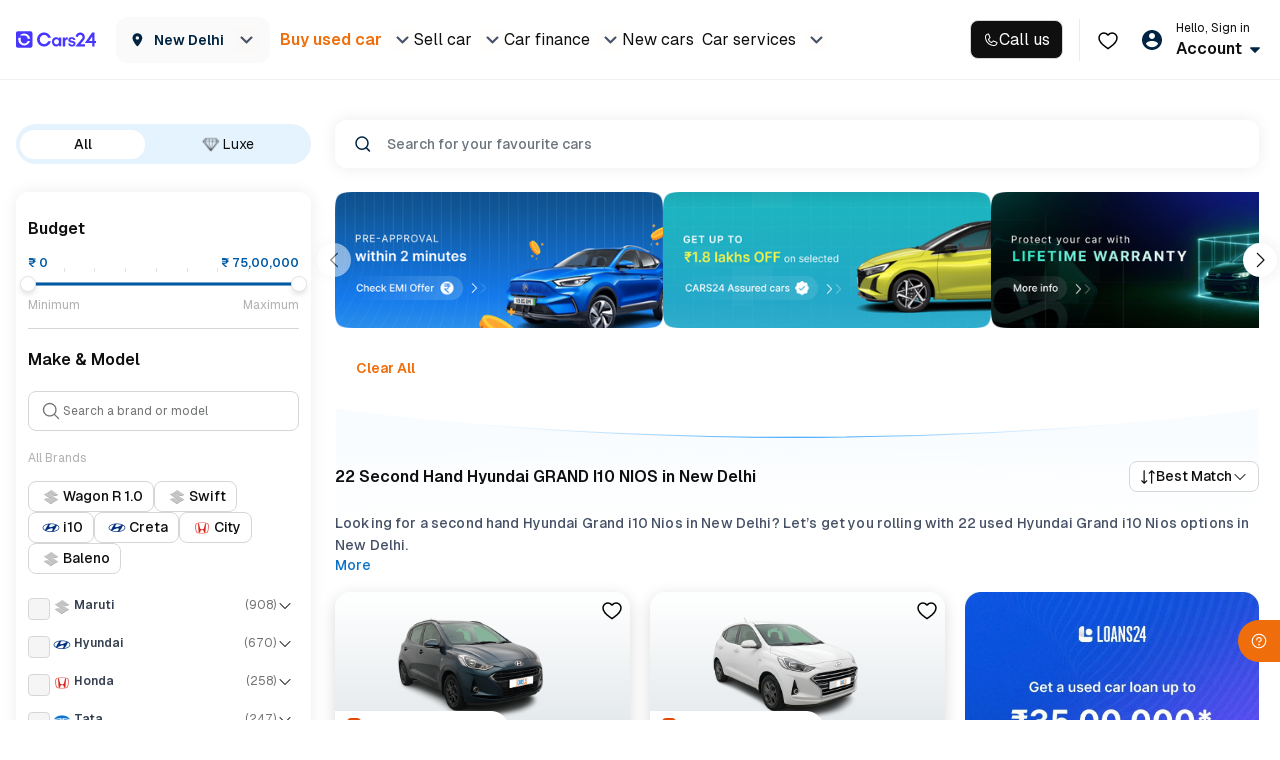

--- FILE ---
content_type: text/css
request_url: https://assets.cars24.com/production/india-website/catalog/260131021649/_next/static/css/62f1a968692f7be8.css
body_size: 8291
content:
.styles_customHeading__75A7Z h2{margin-bottom:20px;font-weight:700;font-size:16px;line-height:24px;color:#002441}.styles_customHeading__75A7Z h2:after{display:none}.styles_listItem__Bp7hH{align-items:center}.styles_listItem__Bp7hH>img{margin-right:16px;width:52px;height:52px;background:#f1f8ff;border-radius:12px;display:flex!important;justify-content:center;align-items:center}.styles_listItem__Bp7hH h6{margin-bottom:4px;font-weight:600;font-size:14px;line-height:28px;color:#002441}.styles_listItem__Bp7hH p{margin-bottom:0;font-size:12px;line-height:20px;color:#465166}.styles_listItem__Bp7hH p>span{color:#0c71c6;text-decoration:underline;white-space:nowrap}.styles_buttonWrap__wQQOK button,.styles_buttonWrap__wQQOK button:focus,.styles_buttonWrap__wQQOK button:hover{background:#f1f8ff;border-radius:12px;font-size:12px;line-height:22px;letter-spacing:.01em;color:#0c72c6!important;box-shadow:none!important}.styles_buttonWrap__wQQOK button img{margin-left:8px;position:relative;top:3px;right:0}.styles_wrapper__QBZNi{padding-block:var(--spacing-20);gap:var(--spacing-24);row-gap:24px;padding:20px 16px;display:flex;justify-content:start;flex-direction:column;align-items:start;position:relative;background:#fff;background-clip:padding-box;border:1px solid transparent; /* !importanté */border-radius:12px}.styles_wrapper__QBZNi:before{content:"";position:absolute;top:0;right:0;bottom:0;left:0;z-index:-1;margin:-1px;border-radius:inherit;background:linear-gradient(to right top,#fff -2.34%,#6938ef 47.83%,#fff 102.18%)}.styles_sectionItem__jl_Nu{display:flex;align-items:flex-start;gap:var(--spacing-16)}.styles_content__0Zj84{display:flex;flex-direction:column;gap:var(--spacing-8);align-items:flex-start}.styles_bottomsheet__17Gdw{display:flex;flex-direction:column;gap:var(--spacing-20)}.styles_bottomsheetBody__sWepH ul{display:flex;flex-direction:column;gap:var(--spacing-12)}.styles_bottomsheetHeader__0lILa{display:flex;justify-content:space-between}.styles_divider__4M6xw{width:100%;height:1px;background:linear-gradient(239.83deg,#fff -2.34%,#6938ef 47.83%,#fff 102.18%)}.styles_dealerCard__hKngh{width:100%;display:flex;flex-direction:column;gap:16px}.styles_heading__WlNZ9{display:flex;flex-direction:row;justify-content:space-between;align-items:center}.styles_btnContainer__mTp4f{display:flex;flex-direction:row;column-gap:8px}.styles_callButton__jZv_k{padding:12px 16px;border-radius:8px;background-color:#ef6e0b}.styles_highlightCard__Un11v{padding:12px 16px;background-color:#f4f3ff;border-radius:12px;position:relative}.styles_gradinetBorder__RocDz{background-color:#fff!important;border:0 solid transparent}.styles_gradinetBorder__RocDz:before{content:"";position:absolute;background:var(--card-bg);top:0;right:0;bottom:0;left:0;z-index:-1;margin:-1px;border-radius:13px}.styles_noPadding__NGxvw{padding:0}.styles_desktopPadding__lTRnl{padding:12px 16px}.styles_badgeCard__cX1xS{border-radius:8px;padding:32px 12px 12px}.styles_badgePosition__DdGee{position:absolute;left:0;top:0}.styles_badgePosition__DdGee>div{border-radius:8px 0}.styles_content__vBvJq{display:flex}.styles_cardGap__4duSr{column-gap:16px}.styles_content__vBvJq>*{flex-grow:1;padding:0 16px}.styles_content__vBvJq>:first-child{padding-left:0}.styles_content__vBvJq>:last-child{border-right:none}.styles_separator__jS4MC>*{border-right:1px solid #d6d6d6}.styles_separator__jS4MC>:last-child{border-right:none}.styles_textItem__LYZEV{display:flex;flex-direction:column;gap:2px}.styles_centeredTextItem__EcqnP{align-items:center}.styles_background__VESaf{background-color:#e5f3ff;border-radius:8px;padding:8px!important}.styles_ratingText__90_dw{display:flex;gap:4px;align-items:center}.styles_starItem__Z1l1Y{display:flex;column-gap:2px}.styles_linkItem__tJZ4d{text-decoration:underline;color:var(--orange-500)}.styles_starIcon__CkIvh{position:relative}.styles_widthIcon___qSf4{position:absolute;overflow:hidden;top:0;left:0}.styles_page__Smpwr{position:fixed;top:0;bottom:0;left:0;right:0;background:linear-gradient(180deg,rgba(30,123,202,.6) -156.832px,hsla(0,0%,100%,0) 260px);z-index:999;background-color:#fff;display:flex;flex-direction:column;row-gap:24px;align-items:center;justify-content:center;padding:16px}.styles_textContainer__FYSV6>*{text-align:center}.styles_textContainer__FYSV6>h4{margin-bottom:8px}.styles_dealerContactCard__jDByn{display:flex;flex-direction:column;row-gap:16px}.styles_contactItems___PrIV{padding:12px 16px;display:flex;flex-direction:column;gap:16px}.styles_dealerContactCard__ZxWx0{padding:8px 0;display:flex;flex-direction:column;row-gap:16px}.styles_mapContainer__y21aX{width:100%;aspect-ratio:328/240;border-radius:8px;position:relative}.styles_mapContainer__y21aX>img{border-radius:8px;object-fit:cover;z-index:-1}.styles_mapContainer__y21aX>div{position:absolute;bottom:24px;left:16px;right:16px;border-radius:8px;background-color:#fff;padding:8.5px 16px;gap:12px;box-shadow:0 2px 12px 0 #6c6c6c1f;align-items:center}.styles_mapContainer__y21aX>div p{text-overflow:ellipsis;overflow:hidden;-webkit-line-clamp:2;word-break:break-all;display:-webkit-box;-webkit-box-orient:vertical;flex-grow:1}.styles_linksCard__SIiWv{padding:12px 16px;display:flex;gap:16px;align-items:center;border-radius:12px;background-color:#f5f5f5}.styles_promiseList__3BAWZ{display:flex;flex-direction:column;row-gap:12px;padding:8px 0}.styles_tdItem__pnOy6{display:flex;justify-content:space-between;flex-grow:1}.styles_badgeHeader__iCax_{display:flex;align-items:center;padding:8px 0}.styles_badgeHeader__iCax_>p{flex-grow:1}.styles_badgeHeader__iCax_>p>*{margin-left:5.5px;vertical-align:middle}.styles_badgeHeader__iCax_>svg:last-child{transform:rotate(0deg);transition:all .2s ease-in-out}.styles_openHeader__0a0ka>svg:last-child{transform:rotate(-180deg);transition:all .2s ease-in-out}.styles_badgeList__N4DR9{display:flex;flex-wrap:wrap;padding:8px 0;gap:8px}.styles_border__lXsTF{border:.5px solid #d6d6d6;border-radius:8px;padding:12px}.styles_content__mIt5S{display:flex;flex-direction:column;row-gap:24px}.styles_content__mIt5S>img{align-self:center}.styles_reviewContainer__xpljZ{padding-top:8px;display:flex;flex-direction:column;gap:16px}.styles_content__NEE2D{display:flex;flex-direction:column;row-gap:24px}.styles_content__NEE2D>img{align-self:center}.styles_reviewItem__cCI11{height:160px;position:relative;border-radius:9px}.styles_desktopItem__x5HRg{height:189px}.styles_reviewImage__EjzCv{top:0;background-size:cover}.styles_reviewImage__EjzCv,.styles_reviewText__FecB5{border-radius:9px;position:absolute;left:0;right:0;bottom:0;display:flex;flex-direction:column;justify-content:end}.styles_reviewText__FecB5{top:50%;background:linear-gradient(180deg,hsla(0,0%,54%,0) 1.9%,rgba(3,3,3,.68) 45.26%,#0e0e0e 85.09%);gap:4px;padding:0 0 16px 16px}.styles_verification__KGy27{padding:8px 0}.styles_verificationHeader__GiC7B{display:flex;justify-content:space-between;align-items:center;margin-bottom:16px}.styles_overviewGrid__4vqNg{display:grid;grid-template-columns:repeat(2,1fr);row-gap:12px;column-gap:16px;padding:0}.styles_content__JtAEX{display:flex;flex-direction:column;row-gap:24px;height:100%}.styles_content__JtAEX>img{align-self:center}.styles_verificationItem__d4MYp{display:flex;flex-direction:column;row-gap:12px}.styles_textContainer__n0Tm_>p:first-child{margin-bottom:4px}.styles_bottom__2vlMp{border-top:1px solid #d6d6d6;padding-top:16px;margin-top:auto}.styles_pageContainer__Fuebg{position:relative;z-index:0}.styles_pageMainWrapper__y_XxT{padding:20px 0 16px;display:flex;font-family:var(--main-font);margin:auto}.styles_leftScrollSection__i7nZs{width:calc(100% - 43%);display:flex;flex-direction:column;row-gap:48px;position:relative}.styles_rightScrollSection__GA2M0{width:43%;margin-left:24px;height:fit-content;position:sticky;top:100px;display:flex;flex-direction:column;gap:12px}.styles_pageMainWrapper__y_XxT.styles_primaryRightSection__jpmGu .styles_leftScrollSection__i7nZs{width:calc(100% - 60%)}.styles_pageMainWrapper__y_XxT.styles_primaryRightSection__jpmGu .styles_rightScrollSection__GA2M0{width:60%}.styles_rightSectionWrapper__iGNyw{width:100%;max-height:100vh;position:sticky;top:100px;transition:all .3s ease-in-out}.styles_bottomWrapper__fdV4t{display:flex;padding-top:20px;flex-direction:column;gap:32px}.styles_whiteBg__RJrrr{background-color:#fff}.styles_sliderWrap__J1q4i{margin-bottom:24px;height:136px}.styles_sliderWrap__J1q4i .slick-next,.styles_sliderWrap__J1q4i .slick-prev{width:34px!important;height:34px!important;background:#fff!important;box-shadow:0 0 16px 0 rgba(0,0,0,.08);border-radius:50%!important}.styles_sliderWrap__J1q4i .slick-prev{left:-18px;z-index:999}.styles_sliderWrap__J1q4i .slick-next:focus,.styles_sliderWrap__J1q4i .slick-next:hover,.styles_sliderWrap__J1q4i .slick-prev:focus,.styles_sliderWrap__J1q4i .slick-prev:hover{background:#fff}.styles_sliderWrap__J1q4i .slick-next{right:-18px;z-index:99}.styles_cfBanner__ENimO{width:328px;height:136px;position:relative}.styles_cfBanner__ENimO>img{width:100%;height:100%;object-fit:fill}.styles_bannerContent__1_cIR{position:absolute;bottom:36px;left:18px;z-index:99}.styles_bannerContent__1_cIR p{font-size:10px;line-height:12px;letter-spacing:.8px}.styles_buttonText__lU7iB{margin-top:8px;display:flex;align-items:center;column-gap:4px}.styles_buttonText__lU7iB p{font-size:12px}.styles_buttonText__lU7iB>img{width:14px!important;height:14px!important}.styles_expandBanner__Vm87_{width:100%;height:100%}.styles_singleBanner__t2piE{width:100%;height:136px;margin-bottom:24px}.styles_noCursorPointer__eIHiq{cursor:auto!important}.styles_customMetaBanner__TTw_2{display:flex;justify-content:space-between;position:relative}.styles_customMetaBanner__TTw_2>img{width:100%;height:100%;object-fit:fill;position:absolute;top:0;left:0}.styles_customMetaLeft__FEjuM{display:flex;flex-direction:column;z-index:1;padding:24px 0 0 24px;row-gap:10px}.styles_custMetaRight___LoUF{position:absolute;bottom:0;right:0;z-index:1}.styles_sliderContainer__4PfxA{position:relative}.styles_sliderOverflow__g07l0{display:flex;overflow:auto;scrollbar-color:transparent transparent;scrollbar-width:0}.styles_sliderOverflow__g07l0::-webkit-scrollbar{display:none}.styles_slideBox__b_EJc{display:flex;height:100%!important}.styles_nextNew__7S6J6,.styles_prevNew__sN6Vg{padding:0;width:36px;height:36px;background:#fff;border-radius:50%;border:none;box-shadow:0 3px 9px hsla(221,9%,54%,.08);transform:translateY(-50%);cursor:pointer;font-size:0;line-height:0;position:absolute;top:50%;display:flex!important;justify-content:center;align-items:center}.styles_nextNew__7S6J6:focus,.styles_nextNew__7S6J6:hover,.styles_prevNew__sN6Vg:focus,.styles_prevNew__sN6Vg:hover{background:#fff}.styles_prevNew__sN6Vg{left:-18px;z-index:9}.styles_nextNew__7S6J6{right:-18px}.styles_nextNew__7S6J6:before,.styles_prevNew__sN6Vg:before{width:22px;height:22px;content:"";opacity:1}.styles_prevNew__sN6Vg:before{background-image:url(https://assets.cars24.com/production/india-website/catalog/260131021649/_next/static/media/arrow-left.2ca67b81.svg)}.styles_nextNew__7S6J6:before{background-image:url(https://assets.cars24.com/production/india-website/catalog/260131021649/_next/static/media/arrow-right.8f9a298f.svg)}.styles_slickDisabled__pRhKp{opacity:.5;cursor:not-allowed}.styles_sectionHeight__JmLQ9{min-height:594px}@media screen and (max-width:1600px){.styles_sectionHeight__JmLQ9{min-height:454px}}.styles_sectionHeight__ETU7_{min-height:694px}@media screen and (max-width:1600px){.styles_sectionHeight__ETU7_{min-height:642px}}@media screen and (max-width:1366px){.styles_sectionHeight__ETU7_{min-height:508px}}.styles_sectionHeight__h03Rh{min-height:604px}@media screen and (max-width:1600px){.styles_sectionHeight__h03Rh{min-height:520px}}.styles_sectionHeight__RNknw{min-height:482px}@media screen and (max-width:1600px){.styles_sectionHeight__RNknw{min-height:390px}}.styles_sectionHeight__KQOAu{min-height:264px}.styles_containerItem__cxbfc{flex:1;width:25%}@media screen and (max-width:1600px){.styles_sectionHeight__KQOAu{min-height:196px}}@media screen and (max-width:768px){.styles_containerItem__cxbfc{width:100%}}.skeleton_bannerWrap__iLF4_{min-height:600px;position:relative}.skeleton_ourServices__8ui_Q{margin-top:-214px;padding:0 56px;height:262px;border-radius:16px;background:#f5f5f5;box-shadow:0 0 16px 0 rgba(0,0,0,.08);position:relative;display:flex;justify-content:center;flex-direction:column;row-gap:24px}.skeleton_section__dkSn5{margin-bottom:72px}.skeleton_services__4vEA0{height:84px}.skeleton_barndList__K8SBu,.skeleton_searchWrap__hKVQR{height:48px}.skeleton_discountHeading__rU_oV{width:140px;height:42px;margin-bottom:36px}.skeleton_discount__Ok8rA{height:182px;display:flex;column-gap:18px}.skeleton_discountCard__WOAdk{border-radius:16px;flex:1}.skeleton_appBanner__ohOdQ{height:232px;border-radius:16px}.skeleton_filterSkeleton__HAIwW{background:#fff;position:relative;min-height:368px;margin-bottom:24px;display:block}.skeleton_filterSkeletonWrap__iCFtr .shimmer:after,.skeleton_filterSkeleton__HAIwW .shimmer:after{width:50%}.skeleton_filterHeading__ntstG{margin-bottom:16px;height:24px}.skeleton_filterSearch__uAdTp{margin-bottom:16px;height:48px}.skeleton_filterBox__H3A80{margin-bottom:16px;height:100px}.skeleton_filterSkeletonWrap__iCFtr{width:100%;height:calc(100% - 40px);background:#fff;position:absolute;top:0;left:0;z-index:9;padding:12px}.skeleton_filterSearchBox__Py89q{height:38px;margin-bottom:16px}.skeleton_filterList__vZCd_{height:158px;margin-bottom:24px}.styles_filterWrap__HW_kx{padding:18px 12px 0;height:fit-content;overflow-y:scroll;overflow-x:hidden;height:100%}.styles_filterWrap__HW_kx::-webkit-scrollbar{width:4px;position:relative}.styles_filterWrap__HW_kx::-webkit-scrollbar-track{border-radius:4px}.styles_filterWrap__HW_kx::-webkit-scrollbar-thumb{background-color:#cce2f2;border-radius:4px}.styles_heading__qkWJx{margin:0 0 16px}.styles_heading__qkWJx>img{width:18px;height:18px;margin-right:12px}.styles_smallHeading__Ftb57{margin-bottom:16px;font-weight:600;font-size:12px;line-height:18px;letter-spacing:.02em;color:#7e8594}.styles_bottomSpace__uuh_R{padding-bottom:16px}.styles_customScrollbar__r7txj::-webkit-scrollbar{width:2px}.styles_customScrollbar__r7txj::-webkit-scrollbar-track{background-color:#dde5eb}.styles_customScrollbar__r7txj::-webkit-scrollbar-thumb{background-color:#7e8594}.styles_customCheckbox__9A5Jy,.styles_customRadioButton__aQRV9,.styles_customRadio__zKl82{margin:0;display:grid;grid-gap:12px 0;font-size:0}.styles_customRadio__zKl82{grid-gap:8px 0}.styles_customCheckbox__9A5Jy input[type=checkbox]+label:before,.styles_customCheckbox__9A5Jy input[type=checkbox]:checked+label:before{min-width:18px;width:18px;height:18px;border-radius:4px;top:0}.styles_customCheckbox__9A5Jy input[type=checkbox]+label:before{border:1px solid #979797}.styles_customCheckbox__9A5Jy input[type=checkbox]:checked+label:before{background-color:#0c72c6;border-color:transparent}.styles_customCheckbox__9A5Jy label{margin-bottom:0;font-size:12px!important;line-height:18px;font-weight:500!important;letter-spacing:.01em;color:#002441;top:0!important;display:flex;align-items:center}.styles_customCheckbox__9A5Jy label span{margin-left:4px;font-weight:500;color:#7e8594}.styles_customCheckbox__9A5Jy input[type=checkbox]:checked+label{font-weight:500}.styles_customCheckbox__9A5Jy li{font-size:12px;font-weight:500;display:flex;column-gap:10px;align-items:center}.styles_bold__a7qr_ label{font-weight:500}.styles_customHeaderCheckbox__cf_Ke{display:flex;width:100%}.styles_customHeaderLabel__giWEh{display:flex;justify-content:space-between;align-items:center;flex:1}.styles_customSlider__17Rii{margin-top:6px}.styles_customSlider__17Rii .sliderCircle{background:#fff;background-image:none!important;border:1px solid rgba(0,0,0,.1);box-shadow:0 3px 5px 0 rgba(0,0,0,.1)}.styles_customSlider__17Rii .railInner,.styles_customSlider__17Rii .trackSlider{height:3px}.styles_accordianWrap__QNUWD:not(:last-child){margin-bottom:16px}.styles_accordianHeader__YJslo{padding-bottom:16px;display:flex;justify-content:space-between;align-items:flex-start;cursor:pointer}.styles_accordianHeader__YJslo>img,.styles_customHeaderLabel__giWEh label,.styles_customHeaderLabel__giWEh>img{cursor:pointer}.styles_arrowWrap__75E_i{width:24px;height:24px;background:#f5f5f5;border-radius:50%;display:flex;justify-content:center;align-items:center}.styles_minMax__JXLfj{font-size:12px;line-height:18px;letter-spacing:.02em;color:#7e8594;display:block}.styles_filterFlexItem__KZE3v,.styles_flexItem__pexez,.styles_flexSubItem__3Imlc{display:flex;align-items:flex-start;column-gap:8px}.styles_flexItemWrapper__HEgSH{cursor:pointer}.styles_filterFlexItem__KZE3v{width:100%;justify-content:space-between}.styles_flexSubItem__3Imlc{column-gap:4px}.styles_arrow__DsnAh,.styles_rotateArrow__I1etp{transition:all .2s ease}.styles_arrow__DsnAh{transform:rotate(0deg)}.styles_rotateArrow__I1etp{transform:rotate(180deg)}.styles_selectModelName__Kf8vd{margin:0 0 16px 24px;display:grid;row-gap:8px}.styles_popularBrand__tO1_w{margin-bottom:24px;display:flex;flex-wrap:wrap;grid-gap:8px;gap:8px}.styles_popularBrand__tO1_w li>button>span{width:auto}.styles_brandModel__j_ScD{max-height:214px;padding-right:6px;overflow:auto;overflow-x:hidden}.styles_brandModel__j_ScD ul:last-child>li>div>div .styles_selectModelName__Kf8vd{margin-top:16px;margin-bottom:0}.styles_brandModel__j_ScD .styles_modelList__EKD8U,.styles_modalSearchWrap__vr_wp{margin-bottom:20px}.styles_bottomSpace__uuh_R{padding-bottom:12px}.styles_modalSearchWrap__vr_wp input{height:38px;font-size:12px}.styles_searchResult__eNb8g{margin-bottom:20px;max-height:450px;overflow-y:scroll}.styles_inputWrap__r3ApP{padding-bottom:8px;display:flex;justify-content:space-between;align-items:center}.styles_divider__cRjv7{margin-bottom:16px;border-bottom:1px solid #d6d6d6}.styles_mTop__qhwUA{margin-top:16px}.styles_genericCheck__0CACS{margin-bottom:16px;display:grid;row-gap:8px}.styles_genericCheck__0CACS li{padding:8px 12px;border-radius:8px;background:#fafafa;display:flex;justify-content:space-between;align-items:center;column-gap:8px}.styles_margin__w5Gx_{margin-bottom:30px}.styles_customCheckbox__9A5Jy label .styles_colorBox__r2UqL{margin-left:0;margin-right:8px;min-width:24px;height:24px;border:1px solid #dde5eb;border-radius:4px}.styles_customRadioButton__aQRV9 li>div{margin-bottom:0}.styles_customRadioButton__aQRV9 input[type=radio]+label:before{width:18px;height:18px;border:1px solid #979797;top:0}.styles_customRadioButton__aQRV9 [type=radio]:checked+label,.styles_customRadioButton__aQRV9 [type=radio]:not(:checked)+label{margin-bottom:0;font-weight:500;font-size:12px;line-height:18px;letter-spacing:.01em;color:#002441;opacity:1!important}.styles_customRadioButton__aQRV9 [type=radio]:checked+label:after{width:10px;height:10px;background:#0c72c6;top:4px}.styles_customRadioButton__aQRV9 [type=radio]:checked+label:before{border-color:#0c72c6}.styles_checkboxWrap__71t6T{margin-bottom:16px;display:grid;grid-template-columns:repeat(2,1fr);grid-gap:8px 8px}.styles_groupKeyLabel__RPjXW{margin-bottom:16px}.styles_rtoChip__iYrNx{width:155px;height:24px;border-radius:4px;border:1px solid hsla(0,0%,84%,.5);background:#fff;display:flex;align-items:center;overflow:hidden}.styles_rtoNestedComponent__ctma4{width:100%;padding:4px 12px 4px 9px;display:flex;column-gap:13px}.styles_rtoIndiaIcon__k8zDJ{padding:0 6px;height:100%;background-color:#e5f3ff;display:flex;align-items:center}.styles_rtoNestedDescription__mJxnM{white-space:nowrap;width:75px;overflow:hidden;text-overflow:ellipsis}.styles_blockFilter__o3w8_{pointer-events:none}.styles_carIcon__WuA_r{width:24px;height:auto}.styles_rtoIcon__mzb9j{width:14px;height:auto}.styles_viewGuide__VdgfM>a{min-height:17px;margin-bottom:16px;justify-content:flex-end}.styles_radioNestedHeading__X_G6f{margin-bottom:16px}.styles_radioNestedOptionContainer__gS83B{width:100%;display:flex;flex-direction:column}.styles_radioNestedFlexItem__Tio9R,.styles_radioNestedOptionContainerUpper__QWCEv{display:flex;align-items:center;gap:4px}.styles_radioNestedFlexItem__Tio9R{justify-content:space-between}.styles_italicText__QerK8{font-weight:700;font-style:italic;font-size:12px;line-height:17px;letter-spacing:0}.styles_verification__gxavi{padding:8px 0}.styles_verificationHeader__zrYXz{display:flex;justify-content:space-between;align-items:center;margin-bottom:16px}.styles_overviewGrid__iW5rW{display:grid;grid-template-columns:repeat(2,1fr);row-gap:12px;column-gap:16px;padding:0}.styles_content__P4KY_{display:flex;flex-direction:column;row-gap:24px;height:100%}.styles_content__P4KY_>img{align-self:center}.styles_verificationItem__RmvCV{display:flex;flex-direction:column;row-gap:12px}.styles_textContainer___0Sne>p:first-child{margin-bottom:4px}.styles_bottom__1rMQn{border-top:1px solid #d6d6d6;padding-top:16px;margin-top:auto}.styles_modalWrap__wuvd9{background:#fff;border-radius:16px 16px 0 0}.styles_header__e0p_k{padding:20px;display:flex;justify-content:space-between;align-items:center}.styles_header__e0p_k h2{margin-bottom:0;font-weight:600;font-size:14px;line-height:22px;color:#002441}.styles_header__e0p_k h2:after{display:none}.styles_sliderWrap__QbqVJ .slick-list{margin-left:-8px!important;margin-right:0;padding:0 10% 0 0!important}.styles_sliderWrap__QbqVJ .slick-track{display:flex!important}.styles_sliderWrap__QbqVJ .slick-slide{padding-right:8px!important;padding-left:8px!important;height:inherit!important;position:relative}.styles_sliderWrap__QbqVJ .slick-slide>div{height:100%}.styles_similarWrap__ZZ_4A{display:flex;flex-direction:column;gap:var(--spacing-16)}.styles_sliderWrapSimilar__qcx8T{padding:0}.styles_sliderWrapSimilar__qcx8T .slick-list{margin-left:0!important;padding:0 1% 0 0!important}.styles_popAnimation__erDoP{animation:styles_pop__btmKV 1s linear 1}@keyframes styles_pop__btmKV{0%{transform:scale(1)}50%{transform:scale(1.1)}to{transform:scale(1)}}.skeleton_similarCarCard__XfpGq{min-height:364px}.styles_sellerSection__6bT3f{display:flex;flex-direction:column;gap:var(--spacing-16);width:100%}.styles_sellerHeader__a8DGU{display:flex;flex-direction:row;justify-content:space-between;align-items:center}.styles_sellerInfo__xaIEO{display:flex;align-items:center;gap:var(--spacing-8);padding:var(--spacing-12);background-color:#f4f4ff;border-radius:var(--corner-radius-8)}.styles_sellerName__5qVOL{gap:var(--spacing-2)}.styles_sellerMessage__VF4uG,.styles_sellerName__5qVOL{display:flex;flex-direction:column;align-items:flex-start}.styles_sellerMessage__VF4uG{gap:var(--spacing-24)}.styles_sellerReason__tAhsO{display:flex;flex-direction:column;align-items:flex-start;gap:var(--spacing-8)}.styles_sellerPersonalTouch__2_XIZ{display:flex;flex-direction:column;align-items:flex-start;gap:var(--spacing-6);padding:var(--spacing-12);background-color:#f4f3ff;width:100%;border-radius:var(--corner-radius-8);position:relative}.styles_sellerPersonalTouch__2_XIZ:before{content:"";position:absolute;bottom:0;top:-10px;width:0;height:0;border-left:10px solid transparent;border-right:10px solid transparent;border-bottom:10px solid #f4f4ff}.styles_sellerPayment__6DUaM{display:flex;flex-direction:column;gap:var(--spacing-16)}.styles_sellerPaymentInfo__EBr4i{display:flex;flex-direction:column;gap:var(--spacing-12)}.styles_item__rAgxi{display:flex;justify-content:space-between}.styles_sellerContact__Ca8qN{display:flex;gap:var(--spacing-8)}.styles_wrapper__nCQQ9{display:flex;flex-direction:column;gap:16px;align-items:center}.styles_modalWrap__203dq{background:#fff;height:calc(100vh - 72px);overflow-y:auto}.styles_modalWrapWithoutButton__DdZin{height:100vh}.styles_header__cJS_u{padding:0 20px;height:56px;background:linear-gradient(180deg,#cde2f3,#f5faff);display:flex;align-items:center;column-gap:16px;position:sticky;top:0;left:0;z-index:99}.styles_header__cJS_u h4{margin:0;font-size:16px;font-weight:600;line-height:18px;color:#0f0f10}.styles_bannerAnimation__2d7YC{padding-top:16px;width:100%;height:290px;background:url(https://assets.cars24.com/production/india-website/catalog/260131021649/_next/static/media/banner-bg.7e0a7533.png) no-repeat;background-size:100%}.styles_bannerAnimation__2d7YC>img{width:100%}.styles_outer__8_mRh{padding:0 16px 24px}.styles_buybackPrice__vSxZm{margin:-84px 0 24px;position:relative}.styles_featureStrip__p1FMI{padding:0 12px;height:56px;border-radius:8px;background:#f8fbfd url(https://assets.cars24.com/production/india-website/catalog/260131021649/_next/static/media/pattern-bg.3475b7b5.png);background-repeat:no-repeat;background-position:100%;display:flex;justify-content:space-between;align-items:center;column-gap:15px}.styles_featureStrip__p1FMI>span{color:#717272;font-size:10px;line-height:12px;display:flex;align-items:center;column-gap:4px}.styles_featureStrip__p1FMI>span+span:before{margin-right:12px;min-width:1px;height:24px;content:"";border-radius:2px;background:#717272}.styles_videoWrap__r9Spd{padding:24px 0 24px 16px}.styles_buttonWrap__xUzOo{padding:16px 20px;background:#fff;box-shadow:0 0 16px 0 rgba(0,0,0,.08);display:flex;justify-content:space-between;align-items:center}.styles_buttonWrap__xUzOo strong{margin-bottom:8px;color:#0f0f10;font-size:14px;font-weight:600;line-height:16px;display:block}.styles_buttonWrap__xUzOo span{font-size:10px;line-height:12px;color:#717272;display:block}.styles_buttonWrap__xUzOo button,.styles_flex__wz7Ct{flex:1}.styles_buttonWrap__xUzOo button{height:40px;border-radius:8px;font-weight:500}.styles_faq__10E9l{padding:0 16px}.styles_faq__10E9l h2{margin-bottom:12px}.styles_faqDetail__Z6esE h2{display:none}.styles_accordionWrap__J6B9A>div{padding:16px 0;margin-top:0!important;border-bottom:1px solid #bebebe}.styles_accordionWrap__J6B9A>div:last-child{border:0}.styles_accordionWrap__J6B9A h6{color:#0f0f10!important;font-weight:500!important}.styles_spinnerWrapper__GTxMi{position:absolute;width:22px;height:22px;left:50%;top:50%;transform:translate(-50%,-50%)}.styles_spinnerWrapper__GTxMi i{right:auto;top:auto}@media screen and (max-width:360px){.styles_featureStrip__p1FMI{column-gap:12px}.styles_featureStrip__p1FMI>span+span:before{margin-right:8px}}.styles_heading__rN_h7{margin-bottom:16px;color:#0f0f10;font-size:14px;font-weight:600;line-height:16px;display:flex;align-items:center;column-gap:6px}.styles_heading__rN_h7:after{height:1px;content:"";background:linear-gradient(90deg,#dcdcdc,#eee 52%,hsla(0,0%,100%,0));flex:1}.styles_cardWrap__dw3TP{border-radius:16px;background:#fff;box-shadow:0 0 16px 0 rgba(9,74,118,.1)}.styles_cardHeader__yZl_w{height:50px;border-radius:16px 16px 0 0;background:#f1f9ff;display:flex;justify-content:center;align-items:center;position:relative}.styles_cardHeader__yZl_w span{padding:0 8px;background:#f1f9ff;font-size:10px;font-weight:600;line-height:12px;letter-spacing:.08em;text-transform:uppercase;color:#0059a3;position:relative;z-index:1}.styles_cardHeader__yZl_w:before{width:90%;height:1px;position:absolute;content:"";border-top:1px dashed #70beff;left:50%;top:50%;transform:translate(-50%,50%);z-index:0}.styles_outer__rdJji{padding:14px 14px 24px}.styles_carDetail__L4P5R{margin-bottom:42px;display:flex;align-items:center;column-gap:20px}.styles_carImage__8TlQ0{width:100px;height:65px}.styles_carImage__8TlQ0>img{width:100%;height:100%;object-fit:cover}.styles_carDetail__L4P5R h3{margin-bottom:8px;font-size:12px;font-weight:600;line-height:18px;color:#0f0f10}.styles_carDetail__L4P5R h3>span{font-weight:500}.styles_carDetail__L4P5R p{margin-bottom:8px;font-size:12px;line-height:14px}.styles_carDetail__L4P5R p>strong{font-size:16px;font-weight:600;line-height:18px;color:#0f0f10}.styles_badges__dAEUa{margin-bottom:0;display:flex;column-gap:6px}.styles_badges__dAEUa li{padding:0 8px;height:20px;border-radius:4px;background:#ebebeb;font-size:10px;line-height:12px;display:flex;align-items:center}.styles_badges__dAEUa li,.styles_textGrey__6kiqE{color:#717272}.styles_priceBox__vTAx8{border:1px solid transparent;border-radius:16px;background:linear-gradient(#fff,#fff),linear-gradient(var(--angle),#2b8cdd 2.81%,hsla(0,0%,100%,0) 34.5%);background:-webkit-linear-gradient(#fff,#fff),-webkit-linear-gradient(var(--angle),#2b8cdd 2.81%,hsla(0,0%,100%,0) 34.5%);background-origin:border-box;background-clip:content-box,border-box;animation:styles_mymove__zHiY9 8s linear infinite;position:relative;height:98px}.styles_priceDetail__c0S_u{width:100%;padding:34px 16px 8px;border-radius:16px;background:#fff;display:flex;justify-content:space-between;align-items:flex-start}.styles_assured__3cGBr{min-width:146px;position:absolute;top:-18px;right:0;z-index:9}.styles_assured__3cGBr:before{width:136px;height:29px;content:" ";border-radius:4px;background:rgba(26,81,182,.25);position:absolute;bottom:-5px;left:50%;transform:translateX(-50%)}.styles_assured__3cGBr>span{padding:0 10px;height:33px;border-radius:8px;background:#0059a3;font-size:8px;font-style:italic;font-weight:600;line-height:12px;color:#fff;text-shadow:1px 0 #000;text-transform:uppercase;display:flex;justify-content:center;align-items:center;column-gap:4px;position:relative;z-index:2}.styles_price__EzwkK{font-size:24px;font-weight:700;line-height:28px;color:#0059a3}.styles_priceInfo__p6Sg8{font-size:14px;font-weight:600;line-height:16px;color:#717272;display:flex;justify-content:flex-end;align-items:center;column-gap:4px}.styles_label__kt4t8{margin-top:4px;font-size:10px;line-height:12px;color:#0f0f10;display:block}.styles_labelText__yv9yW,.styles_noteText__462gH{font-size:10px;line-height:12px;color:#717272}.styles_noteText__462gH{margin:24px 0 20px}.styles_kmYear__8SIvR{margin-bottom:0;display:flex;justify-content:center;column-gap:4px}.styles_kmYear__8SIvR li{padding:0 8px;height:28px;border-radius:8px;border:1px solid #d6d6d6;background:#fff;color:#0f0f10;font-size:12px;font-weight:500;line-height:14px;display:flex;justify-content:center;align-items:center}.styles_kmYear__8SIvR li.styles_active__rCvQJ{border-color:#0059a3;background:#e5f3ff}@property --angle{syntax:"<angle>";initial-value:1turn;inherits:false}@keyframes styles_mymove__zHiY9{to{--angle:0deg}}.styles_confettiAnimation__ETbEK{width:100%;height:100%;position:absolute;border-radius:16px;top:0;left:0;z-index:1;overflow:hidden}.styles_labelLeft__xastZ{margin-top:12px}.styles_customSlider__1S9ne{margin-bottom:24px}.styles_customSlider__1S9ne .sliderCircle{background:#0059a3;background-image:none!important;border:1px solid #fff;box-shadow:none}.styles_customSlider__1S9ne .railInner,.styles_customSlider__1S9ne .trackSlider{height:6px}.styles_monthLabel__DNJ_V{display:flex;justify-content:space-between}.styles_monthLabel__DNJ_V>span{color:#0f0f10;font-size:10px;line-height:12px}.styles_guidelineImageWrap__ujaLH{padding:0 16px 16px;display:flex;column-gap:12px;white-space:nowrap;overflow-x:auto;overflow-y:hidden}.styles_guidelineImageWrap__ujaLH::-webkit-scrollbar{display:none}.styles_guidelineImage__nxn_K{width:130px;min-width:130px;height:157px;border-radius:16px;display:flex;justify-content:center;align-items:center;overflow:hidden}.styles_guidelineImage__nxn_K>img{width:100%;height:100%;object-fit:fill}.styles_fairUsagePolicy__1sM4c{padding-left:12px;height:72px;border-radius:8px;background:linear-gradient(94.12deg,#fdf1e7 11.95%,hsla(27,85%,95%,.5) 105.87%);display:flex;justify-content:space-between;align-items:center;position:relative;overflow:hidden;font-size:12px;line-height:14px;color:#0f0f10}.styles_fairUsagePolicy__1sM4c p{margin-bottom:4px;font-weight:500;position:relative;z-index:9}.styles_fairUsagePolicy__1sM4c span{font-weight:600;color:#ef6e0b;text-decoration:none}.styles_padding3__0FLhd{padding-inline:var(--spacing-16)}.styles_videoImage__RAaoZ{width:100%;height:333px;border-radius:16px;position:relative}.styles_videoImage__RAaoZ>img{width:100%;height:100%;object-fit:cover;border-radius:16px}.styles_playButton__xQA4U{position:absolute;top:50%;left:50%;transform:translate(-50%,-50%);z-index:9}.styles_playButton__xQA4U img{width:100%}.styles_sliderWrap__K7TFf .slick-list{margin-right:0}.styles_modalWrap__P9AZj{width:100%;height:100vh;background:#000;overflow:hidden}.styles_close___hD77,.styles_modalWrap__P9AZj{display:flex;justify-content:center;align-items:center}.styles_close___hD77{width:28px;height:28px;cursor:pointer;position:absolute;top:16px;right:16px;z-index:1}.styles_close___hD77>img{width:20px}.styles_accordion__CbSV3{padding:16px;background:#fff}.styles_accordion__CbSV3+.styles_accordion__CbSV3{margin-top:4px}.styles_borderRadius__HPfNc{border-radius:16px}.styles_borderRadius__HPfNc+.styles_borderRadius__HPfNc{margin-top:12px}.styles_accordionHeader__rRrkO{display:flex;justify-content:space-between;align-content:center}.styles_accordionHeader__rRrkO h6{margin-bottom:0;font-weight:500;font-size:14px;line-height:22px;letter-spacing:.01em;color:#465166}.styles_accordion__CbSV3 p{margin:16px 0 0;font-size:12px;line-height:18px;letter-spacing:.01em;color:#465166}.styles_info__fGHIs{display:block;font-size:12px;line-height:18px;letter-spacing:.02em;color:#465166;font-weight:500!important}.styles_sellerSection__LIGMT{display:flex;flex-direction:column;gap:var(--spacing-16);width:100%}.styles_sellerHeader__Q8MFZ{display:flex;flex-direction:row;justify-content:space-between;align-items:center}.styles_sellerInfo__gK1Ig{display:flex;align-items:center;gap:var(--spacing-8);padding:var(--spacing-12);background-color:#f4f4ff;border-radius:var(--corner-radius-8)}.styles_sellerName__gjIRB{display:flex;flex-direction:column;align-items:flex-start;gap:var(--spacing-2)}.styles_sellerMessage___fGza{display:flex;align-items:flex-start;gap:var(--spacing-24)}.styles_sellerMessage___fGza hr{height:100%;border-left:1px solid var(--grey-50)}.styles_sellerReason__GKtBL{gap:var(--spacing-8)}.styles_sellerPersonalTouch__yJMk_,.styles_sellerReason__GKtBL{display:flex;flex-direction:column;align-items:flex-start;flex:1}.styles_sellerPersonalTouch__yJMk_{gap:var(--spacing-6);padding:var(--spacing-12);background-color:#f4f3ff;border-radius:var(--corner-radius-8);position:relative}.styles_sellerPersonalTouch__yJMk_:before{content:"";position:absolute;bottom:0;top:-10px;width:0;height:0;border-left:10px solid transparent;border-right:10px solid transparent;border-bottom:10px solid #f4f4ff}.styles_sellerPayment__0nsfh{display:flex;flex-direction:column;gap:var(--spacing-16)}.styles_sellerPaymentInfo__set7a{display:flex;flex-direction:column;gap:var(--spacing-12)}.styles_item__GxLbk{display:flex;justify-content:space-between}.styles_sellerContact__QMjLO{display:flex;gap:var(--spacing-8)}.styles_qrCodeModal__BxBPk{display:flex;align-items:center;justify-content:center;height:100%;flex-direction:column;gap:40px}.styles_qrCodeModalContentText__oQNfx,.styles_qrCodeModalContent__fW35I{display:flex;flex-direction:column;align-items:center;gap:var(--spacing-24)}.styles_qrCodeModalContentText__oQNfx{gap:var(--spacing-4)}.styles_wrapper__Hwktc{margin:56px 0 0;padding:var(--spacing-0) var(--spacing-16);display:grid;gap:var(--spacing-24);padding-top:var(--spacing-12)}.styles_profile__1uHok{display:flex;gap:var(--spacing-12);align-items:center;justify-content:center;flex-direction:column}.styles_userName__bMMer{display:flex;gap:var(--spacing-4);align-items:center}.styles_communication__zHX6k{display:grid;grid-template-columns:repeat(2,1fr);gap:var(--spacing-12)}.styles_communicationTitle__x4zAW{column-span:all;grid-column:1/-1}.styles_communicationItem__XOINM{padding:var(--spacing-8);border-radius:var(--corner-radius-8);border:1px solid var(--grey-200);display:flex;align-items:center;gap:var(--spacing-12);flex:1}.styles_communicationItem__XOINM .styles_icon__HUzQC{background-color:#0059a3;border-radius:var(--corner-radius-4);height:var(--size-16);width:var(--size-16);padding:var(--spacing-4);display:flex;align-items:center;justify-content:center;box-sizing:content-box}.styles_sellerReward__fccnN{width:86vw}.styles_sellerReward__fccnN>p{margin-bottom:var(--spacing-12)}.styles_badgeWrapper__T4Jx8{width:100%}.styles_badge___7pX8{display:flex!important;padding:var(--spacing-12);align-items:center;gap:var(--spacing-12);background-color:var(--sky-blue-50);border-radius:var(--corner-radius-12)}.styles_badgeIcon__6D_FC{height:52px;width:52px;border-radius:var(--corner-radius-full);border:1px solid var(--base-black);display:flex;align-items:center;justify-content:center;box-shadow:2px 2px 0 0 var(--base-black)}.styles_badgeIcon__6D_FC img{height:var(--icon-size-32);width:var(--icon-size-32);object-fit:contain}.styles_badgeInfo__rVptR{display:grid;gap:var(--spacing-4)}.styles_pageControll__8gSXm{display:flex;justify-content:center;padding:var(--spacing-8)}.styles_thankyou__mhrF0{display:grid;height:100%;place-content:center;gap:var(--spacing-16);padding:var(--spacing-8);text-align:center}.styles_dotsContainer__44LpV{margin-top:var(--spacing-8);z-index:1;bottom:4px;display:grid;place-content:center;width:100%}.styles_dotsWrapper__fUo_0{position:relative;width:48px;border-radius:var(--corner-radius-full);background-color:#e5f3ff;height:4px}.styles_dot___Xytr{height:100%;width:8px;background-color:#0059a3;border-radius:var(--corner-radius-full);position:absolute;transition:all .3s linear}.styles_verified__fwT8S{display:grid;gap:var(--spacing-16);background-color:var(--grey-50);padding:var(--spacing-16);border-radius:var(--corner-radius-12)}.styles_verifiedItem__q3QUB{display:flex;justify-content:space-between}.styles_verifiedStatus__4wWbG{display:flex;gap:var(--spacing-4)}.styles_benifits__x3Rie{display:flex;gap:var(--spacing-12);overflow-y:auto;width:100%}.styles_benifits__x3Rie::-webkit-scrollbar{display:none}.styles_benifitContainer__i5fES{display:grid;gap:var(--spacing-12)}.styles_profileCompletion__jFl4t{width:100%;display:flex;flex-direction:column;gap:var(--spacing-20);align-items:center;justify-content:center;background-color:#f5faff;border-radius:var(--corner-radius-12);padding:var(--spacing-16)}.skeleton_wrapper__a4Mos{margin:56px 0 0;padding:0 var(--spacing-16);display:grid;gap:32px}.skeleton_profile__LtYtA{display:flex;gap:var(--spacing-12);align-items:center;justify-content:center;flex-direction:column}.skeleton_profileImage__YOalA{height:56px;width:56px;border-radius:99px;overflow:hidden}.skeleton_communicationTitle__9Q0CG,.skeleton_userNameText__tEn1l,.skeleton_userName__I4wUK{display:block;height:20px;width:100px;position:relative;overflow:hidden}.skeleton_communication__Bx71A{display:grid;grid-template-columns:repeat(2,1fr);gap:var(--spacing-12)}.skeleton_communicationTitle__9Q0CG{column-span:all;grid-column:1/-1}.skeleton_communicationItem__NnAXx{padding:var(--spacing-8);border-radius:var(--corner-radius-8);border:1px solid var(--grey-200);display:flex;align-items:center;gap:var(--spacing-12);flex:1;height:40px}.skeleton_sellerReward__SJyGY{display:grid;gap:var(--spacing-16)}.styles_wrapper__LO95y{width:100%;padding:46px 20px 0;overflow-x:auto;overflow-y:auto;display:flex;grid-gap:0 12px;gap:0 12px}.styles_wrapper__LO95y::-webkit-scrollbar{display:none}.styles_cardWrap__g30B_{min-width:136px;min-height:92px;background:#fff;border-radius:8px;border:1px solid #dde5eb}.styles_heading__na0xe{height:24px;background:#dde5eb;border-radius:7px 7px 0 0;font-size:10px;font-weight:600;line-height:16px;letter-spacing:.2px;text-transform:uppercase;color:#465166;display:flex;justify-content:center;align-items:center}.styles_heading__na0xe .styles_infoWrap__YrXmI{margin-left:2px;width:12px;height:12px;display:flex;align-items:center;justify-content:center;position:relative}.styles_outer__TT29k{padding:8px 8px 14px}.styles_outer__TT29k strong{margin-bottom:4px;font-size:16px;font-weight:700;line-height:28px;color:#0059a3;display:block}.styles_outer__TT29k .styles_popular__7sunL,.styles_outer__TT29k p{font-size:10px;line-height:16px;letter-spacing:.2px;display:flex;align-items:center}.styles_outer__TT29k .styles_popular__7sunL:before,.styles_outer__TT29k p:before{margin-right:2px;width:12px;height:12px;content:""}.styles_outer__TT29k p{margin-bottom:0;color:#465166}.styles_outer__TT29k p:before{background:url(https://assets.cars24.com/production/india-website/catalog/260131021649/_next/static/media/green-check.9df4833f.svg) no-repeat}.styles_outer__TT29k .styles_popular__7sunL{margin-left:8px;color:#4d8bbf}.styles_outer__TT29k .styles_popular__7sunL:before{background:url(https://assets.cars24.com/production/india-website/catalog/260131021649/_next/static/media/trending-up.22e46582.svg) no-repeat}.styles_activeCard__R1lJY{border:1px solid #0059a3;background:#f1f8ff}.styles_activeCard__R1lJY .styles_heading__na0xe{background:#0059a3;color:#fafafa}.styles_tooltip__04m4z{width:170px;height:42px;background:#fff0d4;border:1px solid #ef6e0b;border-radius:8px;font-size:12px;line-height:18px;letter-spacing:.12px;color:#465166;display:flex;justify-content:center;align-items:center;position:absolute;top:-52px;z-index:9999;left:50%;transform:translateX(-50%)}.styles_tooltip__04m4z:after{padding:4px;content:"";background:#fff0d4;border:solid #ef6e0b;border-width:0 1px 1px 0;position:absolute;bottom:-5px;transform:rotate(45deg);-webkit-transform:rotate(45deg)}.styles_cardWrap__g30B_:hover .styles_tooltip__04m4z{display:block}

--- FILE ---
content_type: text/css
request_url: https://assets.cars24.com/production/india-website/catalog/260131021649/_next/static/css/8b5811d462fc8de9.css
body_size: 15849
content:
.styles_skeletonContainer__8M17R{width:100%;height:100%;background:#fff;position:fixed;top:0;left:0;z-index:99999}.styles_heroBanner__vByYK{width:100%;min-height:600px;background:#f5f5f5;position:relative}.styles_ourServices__c5TdJ{margin-bottom:72px;margin-top:-214px;position:relative}.styles_servicesWrap__RR_bZ{margin-bottom:96px;padding:24px 56px;min-height:262px;border-radius:16px;background:#fff;box-shadow:0 0 16px 0 rgba(0,0,0,.08);display:flex;flex-direction:column;align-items:flex-start;gap:24px}.styles_servicesContainer__1xofN{width:100%;display:grid;grid-template-columns:repeat(12,1fr);column-gap:12px}.styles_allServices__yMvW_{height:84px;min-width:84px;border-radius:8px}.styles_servicesSearch__zpoN4{width:100%;height:40px;border-radius:8px}.styles_driveSmart__Ra3ex{margin-bottom:96px;height:262px;border-radius:16px}.skeleton_header__Fndfe{height:80px;background:#fff;display:flex;justify-content:space-between;align-items:center}.skeleton_logoContainer__nEahD,.skeleton_navRightWrapper__KrRsU{display:flex;align-items:center;column-gap:20px}.skeleton_logo__1AGLL,.skeleton_menuIcon__qYjOq,.skeleton_menuItem__T_632{border-radius:4px}.skeleton_logo__1AGLL{width:80px;height:40px}.skeleton_city__6SGwm{width:154px;border-radius:12px}.skeleton_city__6SGwm,.skeleton_menuItem__T_632{height:46px}.skeleton_nav__DYMEr{padding-left:60px;display:flex;column-gap:20px;width:100%}.skeleton_menuItem__T_632{width:120px}.skeleton_menuIcon__qYjOq{width:24px;height:24px}.skeleton_account__08s_5{width:124px;height:48px;border-radius:8px}.styles_modelWrap__QsTJ9{background:#fff;height:100vh;overflow-y:auto}.styles_outer__Yez66{padding:16px 16px 90px}.styles_tabWrap__N0gsB{margin-bottom:24px}.styles_buttonWrap__1jYBX{width:100%;padding:8px 16px 20px;position:fixed;bottom:0;left:0;background:#fff;z-index:9}.styles_buttonWrap__1jYBX>button{position:relative}.styles_buttonWrap__1jYBX>button .spinnerLoader{left:50%;right:auto;transform:translateX(-50%)}.styles_modeIcon__Y7k0f{height:16px;width:16px;margin-right:4px}.styles_googleStrip__gZy6H{margin-top:32px}.styles_googleStripFixed__vblBo{position:absolute;bottom:30px;left:50%;transform:translate(-50%,-50%)}.styles_overflowHidden__voHbj{overflow:hidden}.styles_headerWrapForBottomsheet__D8mFB{height:24px!important;padding:0!important}.styles_bottomSheetOuter__1RxhW{padding:16px 0 64px!important}.styles_headerWrap__qsy5w{height:56px;padding:0 12px;display:flex;justify-content:space-between;align-items:center;position:sticky;top:0;left:0;z-index:99;background:#fff}.styles_backPage__2az_6{display:flex;align-items:center;flex:1;column-gap:4px}.styles_inputShift__PNeKq{position:relative;height:48px}.styles_inputShift__PNeKq input{width:100%;padding:0 24px;border:1px solid #dde5eb;height:48px;border-radius:8px;position:relative;z-index:1;background:transparent;color:#465166!important;font-weight:500;-webkit-box-shadow:none;box-shadow:none}.styles_inputShift__PNeKq input.styles_focused__Px_4u,.styles_inputShift__PNeKq input:focus{outline:none;background-color:#fff;border:1px solid #ed6a00;-webkit-box-shadow:0 0 0 2px rgba(239,110,11,.2)!important;box-shadow:0 0 0 2px rgba(239,110,11,.2)!important}.styles_inputShift__PNeKq label{position:absolute;top:0;left:0;display:block;width:100%;margin-bottom:0;line-height:46px;color:#9aa1b5;-webkit-transition:all .1s ease-in-out;transition:all .1s ease-in-out;font-size:16px;padding:0 24px;z-index:0}.styles_inputShift__PNeKq label:after{position:absolute;content:"";width:calc(100% - 30px);height:14px;background:#fff;display:none;left:15px;top:0;z-index:-1}.styles_inputShift__PNeKq input:focus~label,.styles_inputShift__PNeKq label.styles_active__AF413{padding:0 24px;font-size:12px;top:-7px;line-height:13px;height:14px;width:auto;border-radius:0;z-index:1;color:#9aa1b5}.styles_inputShift__PNeKq input.styles_focused__Px_4u~label,.styles_inputShift__PNeKq input:focus~label{color:#ed6a00}.styles_inputShift__PNeKq input:focus~label:after,.styles_inputShift__PNeKq label.styles_active__AF413:after{display:block}.styles_phoneNumberPrefix__KKwwT{position:absolute;top:14px;font-size:16px;left:16px;z-index:9;color:#465166;font-weight:500}.styles_withPrefix__Pm04k input{padding-left:48px}.styles_error__nHPhQ{color:#c80039;font-size:12px;line-height:6px}.styles_success__JCwCe{position:absolute;right:15px;top:10px}.styles_success__JCwCe img{width:20px}.styles_registrationNumber__cMOaA{width:100%;margin:4px 0 10px;font-size:12px;line-height:18px;color:#eb5757;letter-spacing:.16px;display:block;position:absolute;left:0;top:100%}.styles_inputShift__PNeKq.styles_prefixwidthshodow__THoku{width:100%;height:48px;background-color:#fff;border-radius:8px;padding:0;font-style:normal;font-weight:500;font-size:14px;line-height:22px;letter-spacing:.01em;color:#465166}.styles_prefixwidthshodow__THoku input::placeholder{font-style:normal;font-weight:500;font-size:14px;line-height:22px;letter-spacing:.01em;color:#979797}.styles_inputShift__PNeKq.styles_prefixwidthshodow__THoku input.styles_focused__Px_4u,.styles_inputShift__PNeKq.styles_prefixwidthshodow__THoku input:focus{outline:none;background-color:#fff;border:1px solid #ed6a00;-webkit-box-shadow:0 0 0 2px rgba(239,110,11,.2)!important;box-shadow:0 0 0 2px rgba(239,110,11,.2)!important}.styles_inputShift__PNeKq.styles_prefixImg__ErPG3 input{border:1px solid #465166;box-shadow:0 0 0 3px hsla(0,0%,59%,.2)!important}.styles_inputShift__PNeKq.styles_prefixImg__ErPG3 input,.styles_inputShift__PNeKq.styles_prefixImg__ErPG3 input::placeholder{height:60px;font-weight:600!important;font-size:28px;line-height:60px;text-align:center;color:#002441!important}.styles_inputShift__PNeKq.styles_prefixImg__ErPG3 input::placeholder{color:#979797!important}.styles_inputShift__PNeKq.styles_prefixImg__ErPG3 div{position:absolute;height:58px;margin-top:1px}.styles_inputShift__PNeKq.styles_prefixImg__ErPG3 input:matches(:hover,:active,:focus){background-color:transparent;box-shadow:0 0 0 2px rgba(239,110,11,.2)!important;border-color:#ed6a00}.styles_inputShift__PNeKq.styles_prefixImg__ErPG3 input:focus::placeholder{color:transparent!important}@media screen and (max-width:768px){.styles_phoneNumberPrefix__KKwwT{top:12px}}.styles_search-select-container__VXBXC{width:100%}.styles_search-select-container__VXBXC .search-select-no-icon__control,.styles_search-select-container__VXBXC .search-select__control{width:100%;height:48px;border-radius:5px;border:1px solid #dde5eb;background-color:#fff;font-size:14px;color:rgba(70,81,102,.5);box-shadow:none;position:relative}.styles_search-select-container__VXBXC .search-select__control{padding-left:31px}.styles_search-select-container__VXBXC .search-select-no-icon__control{padding-left:8px}.styles_search-select-container__VXBXC .search-select-no-icon__menu{margin:0}.styles_search-select-container__VXBXC .search-select-no-icon__placeholder,.styles_search-select-container__VXBXC .search-select__placeholder{opacity:.5;font-size:14px;color:#465166;overflow:hidden;text-overflow:ellipsis;white-space:nowrap;width:100%}.styles_search-select-container__VXBXC .search-select-no-icon__control:after,.styles_search-select-container__VXBXC .search-select__control:after{content:"";background:url(https://assets.cars24.com/production/india-website/catalog/260131021649/_next/static/media/search.06ec2393.svg) no-repeat 50%;position:absolute;top:0;left:8px;width:24px;height:48px}.styles_search-select-container__VXBXC .search-select-no-icon__control--is-focused,.styles_search-select-container__VXBXC .search-select-no-icon__control:hover,.styles_search-select-container__VXBXC .search-select__control--is-focused,.styles_search-select-container__VXBXC .search-select__control:hover{border:1px solid #dde5eb}.styles_search-select-container__VXBXC .search-select__control--menu-is-open{border:1px solid #dde5eb;border-bottom-left-radius:0;border-bottom-right-radius:0;box-shadow:0 5px 13px -2px rgba(0,0,0,.1)}.styles_search-select-container__VXBXC .search-select__option{background-color:transparent;color:#465166;font-size:16px;font-weight:500;padding:14px 32px;border-bottom:1px solid #dde5eb}.styles_search-select-container__VXBXC .search-select__option--is-focused{background:rgba(234,239,243,.5)}.styles_search-select-container__VXBXC .search-select__option--is-selected{background:linear-gradient(261deg,rgba(246,155,0,.188),rgba(237,106,0,.188));color:#465166;border:1px solid #ed6a00!important;border-right-width:0!important}.styles_search-select-container__VXBXC .search-select__indicators{display:none}.styles_search-select-container__VXBXC .search-select__menu{box-shadow:0 5px 13px -2px rgba(0,0,0,.1);border:1px solid #dde5eb;border-radius:5px;margin-top:0;border-top-left-radius:0;border-top-right-radius:0;z-index:99}.styles_search-select-container__VXBXC .search-select__menu-list{padding:0;max-height:230px;overflow-wrap:break-word}.styles_search-select-container__VXBXC .search-select__menu .search-select__menu-list::-webkit-scrollbar{opacity:.5;width:6px}.styles_search-select-container__VXBXC .search-select__menu .search-select__menu-list::-webkit-scrollbar-track{background:rgba(0,0,0,.2);border-radius:10px}.styles_search-select-container__VXBXC .search-select__menu .search-select__menu-list::-webkit-scrollbar-thumb{border-radius:10px;background-color:rgba(0,0,0,.4)}.styles_search-select-container__VXBXC .search-select__value-container{padding:2px 8.5px}.styles_search-select-container__VXBXC .search-select-no-icon__input>input,.styles_search-select-container__VXBXC .search-select__input>input{opacity:1!important}.styles_searchLabel__nZ0d9{position:absolute;padding:0 24px;font-size:12px;top:-7px;line-height:13px;height:14px;width:auto;border-radius:0;z-index:1;color:#9aa1b5;display:none}.styles_searchLabel__nZ0d9:after{position:absolute;content:"";width:calc(100% - 30px);height:14px;background:#fff;display:block;left:15px;top:0;z-index:-1}.styles_input-field__V840d .styles_search-select-container__VXBXC .search-select__indicators,.styles_locationSearch__2lecw .styles_searchLabel__nZ0d9{display:block}.styles_search-select-container__VXBXC .search-select__indicators .search-select__dropdown-indicator{padding:12px 8px}@media screen and (max-width:600px){.styles_input-field__V840d .styles_search-select-container__VXBXC .search-select__control .search-select__value-container{padding:2px 0;font-size:16px}.styles_input-field__V840d .styles_search-select-container__VXBXC .search-select-no-icon__control .search-select-no-icon__placeholder{opacity:.5;font-size:16px;color:#465166}}.styles_tagWrap__S6_fw{display:flex;gap:2px;padding:4px;border-radius:24px 0 0 24px;align-items:center;margin-top:25px;background-color:#f5f5f5;min-width:84px;height:20px}.styles_tagWrap__S6_fw p{font-size:10px}.styles_imageWrap__zCzDD{display:block;border-radius:50%;padding:2px;display:flex;align-items:center;justify-content:center;height:16px;width:16px}.styles_carCardWrapper__IK_HJ{margin-bottom:16px;background:#fff;border-radius:16px;position:relative;display:block;color:inherit;cursor:pointer;overflow:hidden;content-visibility:auto}.styles_largeCarCardWrapper__06FLs{height:239px;contain-intrinsic-size:239px;box-shadow:0 0 16px 0 rgba(0,0,0,.15)}.styles_smallCarCardWrapper__WxIyj{height:270px;contain-intrinsic-size:270px;box-shadow:0 0 16px 0 rgba(0,0,0,.08)}.styles_carCardWrapper__IK_HJ:hover{text-decoration:none!important;color:inherit}.styles_blurBg__OlFIF:before{width:100%;height:100%;content:"";background:hsla(0,0%,100%,.5);box-shadow:0 0 16px 0 rgba(0,0,0,.08);border-radius:16px;position:absolute;top:0;left:0;z-index:99}.styles_hideFooter__oeans{height:216px}.styles_hideBorder__S3rDN{border:none}.styles_luxeCard__2NsKm{border:1px solid #edd7a1}.styles_sponsoredCard__LQ4Jb{position:relative;overflow:hidden;width:100%;height:260px;border-radius:16px;background:linear-gradient(180.06deg,#a0927c -.79%,#f5f5f5 62.66%,#f5f5f5 99.95%);z-index:1;border:none;box-shadow:0 4px 4px 0 rgba(0,0,0,.05)}.styles_sponsoredCard__LQ4Jb:before{width:calc(100% - 4px);height:calc(100% - 4px);content:"";background:linear-gradient(178.94deg,#847158 .91%,#4b4030 68.86%),linear-gradient(89.83deg,rgba(138,120,90,.5) .29%,rgba(140,121,94,.5) 50.14%,rgba(138,120,90,.5) 99.99%);position:absolute;top:50%;left:50%;transform:translate(-50%,-50%);border-radius:15px;z-index:-1}.styles_pricingDetail__5dl_1{display:flex;justify-content:space-between;align-items:flex-start;padding-bottom:6px;height:42px}.styles_flexItem__SV_QE{display:flex;flex-direction:column;align-items:flex-end;gap:4px}.styles_pricingDetail__5dl_1>.styles_flexItem__SV_QE:first-child{align-items:flex-start}.styles_priceWrap__W5qbt{margin-bottom:-4px;display:flex;align-items:center;column-gap:4px}.styles_noEmiText__bnRyr{max-width:80px}.styles_header__qgGAm{height:56px}.styles_nav__WobTo{width:100%;border-bottom:1px solid #dde5eb;background:#fff;display:-ms-flexbox;display:flex;-ms-flex-wrap:wrap;flex-wrap:wrap;margin-bottom:0;list-style:none;padding:0 5px;height:56px;-webkit-box-align:center;-ms-flex-align:center;align-items:center}.styles_fixedTop__BEUVR{position:fixed;top:0;right:0;left:0;z-index:3}header.styles_isFloatingCtaOn__k22_j{margin-top:72px;display:inline-flex}.styles_logoHolder__LTWn9{display:flex;justify-content:space-between;flex:1 0 0;float:left;padding-right:0;padding-left:15px}.styles_buyCar__bzH3B button{margin-right:10px;height:30px;line-height:30px;width:75px;letter-spacing:0;float:right}.styles_logoHolder__LTWn9 img,.styles_nav__WobTo .styles_logoImg__rRxCz img{width:61.3px;height:29.2px}.styles_buyCar__bzH3B button span{padding:0}.styles_buyCar__bzH3B button:focus{outline:none}.styles_buyCar__bzH3B button:hover span{background:#fff!important;color:#ed6c0d!important}.styles_buyCar__bzH3B{display:flex;justify-content:flex-start;align-items:center;flex-direction:row-reverse;padding-right:15px}.styles_buyCarHeaderBtn__EQq3o button{border:2px solid #ef6e0b;border-radius:8px;height:36px;display:-webkit-box;display:-ms-flexbox;display:flex;-webkit-box-align:center;-ms-flex-align:center;align-items:center;-webkit-box-pack:center;-ms-flex-pack:center;justify-content:center;margin:0}.styles_buyCarHeaderBtn__EQq3o button span{border-radius:6px}.styles_buyCarHeaderIconButton__reTac{position:relative;display:flex;margin-left:20px;width:30px;height:30px;align-items:center;justify-content:center}.styles_buyCarHeaderBtn__EQq3o img{vertical-align:text-top}.styles_callIcon__Jmbar{height:30px;line-height:30px}.styles_callIcon__Jmbar a{width:24px;display:inline-block;text-align:center}.styles_callIcon__Jmbar img{display:inline-block;vertical-align:text-bottom;margin:0}.styles_menu__ouTSc{width:36px;text-align:center;cursor:pointer;float:right;padding:7px 0}.styles_navIcon__MDaqA{width:20px;height:16px;position:relative;-webkit-transition:.5s ease-in-out;-moz-transition:.5s ease-in-out;-o-transition:.5s ease-in-out;transition:.5s ease-in-out;float:right}.styles_navIcon__MDaqA,.styles_navIcon__MDaqA span{-webkit-transform:rotate(0);-moz-transform:rotate(0);-o-transform:rotate(0);transform:rotate(0);display:block}.styles_navIcon__MDaqA span{position:absolute;height:2px;width:100%;background:#ff8000;background-image:linear-gradient(261deg,#f69b00,#ed6a00);border-radius:0;opacity:1;left:0;-webkit-transition:.25s ease-in-out;-moz-transition:.25s ease-in-out;-o-transition:.25s ease-in-out;transition:.25s ease-in-out}.styles_navIcon__MDaqA span:first-child{top:0}.styles_nav-icon__Tysg3 span:nth-child(3),.styles_navIcon__MDaqA span:nth-child(2){top:7px}.styles_navIcon__MDaqA span:nth-child(4){top:14px}.styles_navIcon__MDaqA.styles_open__PRqN7 span:first-child{top:7px;width:0;left:50%}.styles_navIcon__MDaqA.styles_open__PRqN7 span:nth-child(2){-webkit-transform:rotate(45deg);-moz-transform:rotate(45deg);-o-transform:rotate(45deg);transform:rotate(45deg)}.styles_navIcon__MDaqA.styles_open__PRqN7 span:nth-child(3){-webkit-transform:rotate(-45deg);-moz-transform:rotate(-45deg);-o-transform:rotate(-45deg);transform:rotate(-45deg)}.styles_navIcon__MDaqA.styles_open__PRqN7 span:nth-child(4){top:7px;width:0;left:50%}.styles_highlight__WtYbE{height:24px;padding:0 4px;border-radius:24px;background:#fef4ec;display:flex;align-items:center;column-gap:4px;cursor:pointer}.styles_activeHighlight__7nb_o{background:#ffe3cc}.styles_autonautIcon__z2Ziy{width:16px;height:16px;display:flex;justify-content:center;align-items:center}.styles_autonautIcon__z2Ziy>img{width:100%;height:100%}.styles_footerTag__SdxE9{padding:22px 0 74px;background:#f5f5f5;margin-bottom:56px}.styles_footerTag__SdxE9 hr{border-top:1px solid hsla(0,0%,100%,.1)}.styles_wrapper__X5gAs{margin-bottom:24px}.styles_noBottomNav__wtkIE{margin-bottom:0}.styles_bottomNavWithStickyCta__tdXaZ{margin-bottom:74px}.styles_footerWrap__4FhcX footer{padding-bottom:67px}.styles_badge__ipZxK,.styles_outer__uEz7k{padding:0 12px}.styles_outer__uEz7k{background-color:#fff}.styles_badge__ipZxK{padding-bottom:6px;display:flex;justify-content:space-between;align-items:center}.styles_smallBadge___SCUX{padding-bottom:6px;margin-bottom:5px}.styles_hubAddress__ajf7g{padding:6px 12px;background:#f7f9f9;pointer-events:none}.styles_distance__LXUUq,.styles_hubAddress__ajf7g{display:flex;align-items:center;column-gap:4px}.styles_distance__LXUUq{flex-shrink:0}.styles_content__64ski{margin:0;font-size:10px;line-height:12px;color:#717272;white-space:nowrap;text-overflow:ellipsis;overflow:hidden;flex:1}.styles_content__64ski span{font-weight:600}.styles_contentWrap__utEWV{height:calc(100% - 118px);display:flex;flex-direction:column;justify-content:space-between;row-gap:2px;background-color:var(--base-white);margin-top:-.3px;position:relative}.styles_sponsoredContentWrap__XDZSt{height:calc(100% - 164px)}.styles_ellipsis__HE6nO{display:flex;overflow:hidden;text-overflow:ellipsis;display:-webkit-box;-webkit-line-clamp:1;-webkit-box-orient:vertical}.styles_cardInfoWrap__eHQfx{display:flex;justify-content:space-between;align-items:flex-start;margin-right:-12px;margin-top:6px}.styles_buTagContainer__6fxJx{display:flex;gap:4px;align-items:center;background:linear-gradient(90deg,#f5f5f5,hsla(0,0%,96%,0));border-radius:12px;padding:4px}.styles_normalCardWrapper__ViyDx{width:100%;height:100%;border-radius:16px}.styles_sponsoredCardWrapper__GxzQ4{position:absolute;left:50%;top:50%;transform:translate(-50%,-50%);width:calc(100% - 4px);height:calc(100% - 4px)}.styles_headerImage__HiTBv{object-fit:contain}.styles_buttonWrap__NGGrF{padding:12px}.styles_newBadgeContainer__hCBS_{position:absolute;top:-25px;z-index:9;width:max-content;padding-top:2px;padding-left:12px;display:flex;align-items:center;background-size:cover;background-repeat:no-repeat;background-position:50%;height:25px;width:fit-content}.styles_badgeContent__ohWBE{display:flex;align-items:center;column-gap:4px}.styles_separator__SEJkp{width:2px;height:2px;background-color:#000;border-radius:50%}.styles_italicBuTag__fhehs{font-weight:700;font-style:italic;font-size:10px;line-height:15px;letter-spacing:0}.styles_thumbnailLoading__qukt5{height:100%;width:100%;display:flex;justify-content:center;padding-top:10px;animation:styles_slider__C3Zne 1s ease-in-out infinite alternate;transition:all .3s ease-in-out}@keyframes styles_slider__C3Zne{0%{opacity:.5}50%{opacity:.75}to{opacity:1}}.styles_skeletonOverlay__EtrFg{position:absolute;top:0;left:0;width:100%;height:100%;z-index:99;background-color:hsla(0,0%,100%,.9);border-radius:16px;display:flex;align-items:center;justify-content:center;pointer-events:none}.styles_hidden__iuG3E{opacity:0}.styles_hubAddressContainer__zjkht{height:27px;pointer-events:none}.styles_heartLottie__su_Yh{height:24px;width:24px;position:absolute;top:-1px}.styles_navbar__juRpQ{width:100%;padding:8px 8px 16px;background:#fff;border-top:1px solid #f5f5f5;display:flex;justify-content:space-between;column-gap:8px;position:fixed;bottom:0;left:0;z-index:98;height:67px}.styles_container__R5baO{transition:transform .3s ease-in-out}.styles_visible__Ib_EV{transform:translateY(0)}.styles_hidden__jkH9R{transform:translateY(125%)}.styles_container__AgVsU{padding:20px 16px;background:linear-gradient(239.83deg,hsla(0,0%,100%,.4) -2.34%,rgba(0,0,0,.4) 47.83%,hsla(0,0%,100%,.4) 102.18%);position:relative;z-index:1}.styles_container__AgVsU:before{width:100%;height:calc(100% - 2px);content:"";background:#fff;position:absolute;top:50%;left:50%;transform:translate(-50%,-50%);z-index:-1}.styles_infoContainer__EZqbA{margin:8px 0 24px}.styles_bannerContainer__90OR_{display:flex;column-gap:8px;justify-content:space-around}.styles_imageContainer__R2KkQ{width:104px;height:175px;position:relative}.styles_arrowWrap__UA7TH,.styles_ctaContainer__j1Wp_{position:absolute;left:8px}.styles_ctaContainer__j1Wp_{max-width:88px;display:flex;flex-direction:column;row-gap:2px;top:64px}.styles_arrowWrap__UA7TH{width:20px;height:16px;border-radius:20px;background:var(--base-white);display:flex;justify-content:center;align-items:center;bottom:15px}.skeleton_skeletonWrapper__wjb_R{display:flex;justify-content:space-between;width:100%;padding:0 20px}.skeleton_iconsSkeleton__K9lyG{width:20%}.styles_container__24l_V{min-height:330px;background:linear-gradient(180deg,rgba(255,205,166,0),#ffcda6 120.61%);margin:0 -16px;padding-top:9px}.styles_outer__Y038A{padding:0 16px;display:grid;row-gap:16px}.styles_headerContainer__jRcnC{display:flex;align-items:center;flex-direction:column;margin-bottom:22px}.styles_videoWrap__GdNqq{border-radius:16px;position:relative;overflow:hidden;width:100%;height:184px;display:flex;justify-content:center}.styles_videoWrap__GdNqq:before{width:100%;height:100%;content:"";background:linear-gradient(180deg,hsla(0,0%,9%,0),hsla(0,0%,9%,.9));position:absolute;top:0;left:0;z-index:9}.styles_videoWrap__GdNqq>img{object-fit:cover;width:100%;height:100%}.styles_hubDescription__1NWHe{position:absolute;left:12px;bottom:12px;z-index:95}.styles_hubAddress__IIVRQ,.styles_hubDescription__1NWHe{display:grid;row-gap:4px}.styles_hubDistance__UDduR{display:flex;flex-direction:row;gap:4px}.styles_hubAddress__IIVRQ>p{opacity:.7}.styles_videoWrapper__TAkKH{width:100%;height:100%}.styles_icon__CMgDb{color:#717272;text-align:center;font-size:12px;font-weight:500;line-height:14px;display:flex;justify-content:center;align-items:center;flex-direction:column;flex:1;row-gap:4px}.styles_active__I21QB{color:#0f0f10}.styles_separator__2u1_g{background:#d6d6d6;height:auto;width:1px;margin:4px 0}.styles_container__yb83Z{min-height:385px;background:linear-gradient(180deg,#fef4ec .1%,#fff 144.74%);position:relative}.styles_container__yb83Z:before{width:100%;height:22px;background:url(https://assets.cars24.com/production/india-website/catalog/260131021649/_next/static/media/elips.e451fb06.png);background-repeat:repeat-x;content:"";position:absolute;top:-11px;left:0}.styles_heading__vSOk3{padding:10px 18px 26px;display:flex;flex-direction:column;row-gap:2px}.styles_sliderContainer__YpdUP{display:flex;justify-content:flex-start;column-gap:12px;overflow-x:scroll;width:100%;padding:0 18px;-ms-overflow-style:none;scrollbar-width:none}.styles_sliderContainer__YpdUP::-webkit-scrollbar{display:none}.styles_slideItem__eRdev,.styles_upcomingHubsItem__Hnd5x{border-radius:12px;overflow:hidden;width:171px;height:285px;min-width:171px;position:relative}.styles_slideItem__eRdev:before{content:"";background:linear-gradient(180deg,transparent 52.47%,#000)}.styles_hubContent__4_Psr,.styles_slideItem__eRdev:before{width:100%;height:100%;position:absolute;left:0;top:0;z-index:1}.styles_hubContent__4_Psr{padding:0 8px 14px 11px;display:flex;justify-content:space-between}.styles_hubDistance__qUYA9{display:grid;row-gap:4px}.styles_hubAddress__KUr1M{display:flex;justify-content:space-between;align-items:end}.styles_arrowIcon__Tuyk3{align-self:flex-end}.styles_checkboxHolder__2iANr{display:flex;align-items:center}.styles_checkboxHolder__2iANr label{margin-bottom:0}.styles_checkboxHolder__2iANr p{margin-left:8px}.styles_checkboxHolder__2iANr img{width:16px;height:16px}.styles_semiCheck__b4QkS label{margin-right:8px;width:16px;height:16px;border-radius:50%;background:#e5f3ff;border:1px solid #0059a3;position:relative}.styles_semiCheck__b4QkS label:before{width:10px!important;height:2px!important;content:"";background:url(https://assets.cars24.com/production/india-website/catalog/260131021649/_next/static/media/minus.d6c664c1.svg) no-repeat!important;border:0!important;border-radius:0!important;position:absolute!important;left:2px;top:6px!important}.skeleton_header__DYrcj{margin-bottom:24px;display:flex;align-items:center;flex-direction:column;row-gap:8px}.skeleton_label__cKbGJ{width:88px;height:16px;border-radius:4px}.skeleton_heading__WXFa8{width:158px;height:24px;border-radius:6px}.skeleton_actionBar__JeXc5{display:flex;column-gap:8px}.skeleton_actionBar__JeXc5 li{height:175px;border-radius:12px;flex:1}.skeleton_actionBar__JeXc5 li:after{width:50%}.styles_container__cFCOI{padding-top:20px}.styles_tileContainer__SzdBk{display:flex;column-gap:8px;justify-content:space-around;margin-top:24px}.styles_buTile__laNvP{aspect-ratio:104/175}.styles_imageContainer__RHtIz{width:128px;height:175px;position:relative}.styles_imageContainer__RHtIz>img{width:100%;height:100%;object-fit:fill}.styles_arrowWrap__MINjw,.styles_titleText__Sf53W{position:absolute;left:8px}.styles_titleText__Sf53W{display:flex;flex-direction:column;row-gap:2px;top:64px}.styles_arrowWrap__MINjw{width:20px;height:16px;border-radius:20px;background:var(--base-white);display:flex;justify-content:center;align-items:center;bottom:15px}.styles_titleHeading__AiFzE{font-size:12px;text-align:center}.styles_subTitleHeading__y_g5g{font-size:20px;text-align:center;font-weight:600}.styles_title___q4ZO{font-size:14px;color:#fff}.styles_subTitle__p7yGb{font-size:10px;color:#fff}.styles_modalWrap__4miVQ{padding:24px 16px;border-radius:16px 16px 0 0;background:#fff;max-height:calc(100vh - 230px);overflow-y:auto}.styles_closeModal__h_zja{width:40px;height:40px;border-radius:50%;background:#fff;display:flex;justify-content:center;align-items:center;position:absolute;top:-56px;right:16px;z-index:9}.styles_content__31Uyq{margin-bottom:0;display:flex;flex-direction:column;row-gap:16px}.styles_content__31Uyq li>strong{margin-bottom:8px;font-size:16px;font-weight:600;line-height:18px;color:#0f0f10;display:block}.styles_content__31Uyq li p{margin-bottom:0;font-size:14px;line-height:20px;color:#717272}.styles_cardWrap__TMdFn{padding:8px;border-radius:8px;background:#fff;display:flex;justify-content:space-between;align-items:flex-start;column-gap:4px}.styles_active__PQWAF{background:#e5f3ff}.styles_leftCol__ls2V5{display:flex;align-items:flex-start;column-gap:8px;pointer-events:none}.styles_leftCol__ls2V5>label{margin-bottom:0}.styles_contentWrap__v9wEG{display:flex;flex-direction:column;row-gap:5px}.styles_titleWrap__LTxep{display:flex;align-items:center;gap:4px}.styles_titleValue__OWZNp{display:block;font-size:12px;font-weight:600;line-height:18px;color:#0f0f10}.styles_subTitleDescription__CWCyt{font-size:10px;font-weight:400;line-height:15px;color:#717272}.styles_cardWrap__JoaiD{padding:4px 8px 8px;border-radius:8px;background:#f5f5f5;display:flex;justify-content:center;align-items:center;flex-direction:column;cursor:pointer}.styles_active__qWtsf{border-color:#0059a3;background:#e5f3ff}.styles_checkBox__8s1fN{margin-bottom:4px;align-self:flex-end}.styles_checkBox__8s1fN>label{margin:0}.styles_checkBox__8s1fN{margin:4px auto;width:16px;height:16px;display:flex;align-items:center;pointer-events:none}.styles_checkBox__8s1fN>img{width:100%}.styles_circl__E46Az{width:100%;height:100%;border:1px solid #d6d6d6;background:#f5f5f5;border-radius:50%}.styles_iconWrap__5GB6t{margin-bottom:8px;min-width:36px;height:36px;display:flex;justify-content:center;align-items:center}.styles_iconWrap__5GB6t>img{width:100%;height:36px;object-fit:contain}.styles_heading__hUZtW{margin-bottom:12px}.styles_textRightt__oUT__{align-self:flex-end}.styles_carImage__ltAIL{margin-right:8px;padding:3px;width:120px;height:78px;background:#f6f6f6;border-radius:6px;display:block;overflow:hidden;position:relative}.styles_carImage__ltAIL .lazy-load-image-background{height:100%}.styles_carImage__ltAIL img{width:100%;height:100%;object-fit:cover;border-radius:6px}.styles_carName__xK5xe{margin-bottom:8px;font-weight:500;font-size:12px;line-height:18px;letter-spacing:.12px;color:#0f1111;display:-webkit-box;-webkit-line-clamp:2;-webkit-box-orient:vertical;overflow:hidden;text-overflow:ellipsis}.styles_priceWrap__961U0{margin-bottom:4px;color:#0f1111;display:flex;align-items:center;white-space:nowrap}.styles_price__FNe71{font-size:20px;font-weight:700;line-height:20px}.styles_offPriceDiscount__bu9sB,.styles_priceWrap__961U0 span{font-size:12px;line-height:12px;color:#565959}.styles_priceWrap__961U0 .styles_strikeThrough__sUZ4c{margin-left:4px;text-decoration:line-through}.styles_price__FNe71:first-letter{font-size:14px;line-height:16px;vertical-align:top}.styles_offPriceDiscount__bu9sB{color:#0f1111;display:block}.styles_addMargin__hbbTQ{margin:0 -16px}.styles_container__Hi8ia{margin-top:28px}.skeleton_similarCarCard__k5eFd{min-height:162px}.styles_bannerContainer__EA7uI{height:320px;width:100%;position:relative;cursor:pointer;margin-bottom:16px}.styles_container__PiriZ{display:flex;flex-direction:column;background:linear-gradient(180deg,#fff1e7 39.58%,rgba(255,241,231,.7) 56.82%);margin:16px -16px}.styles_headerWrap__vLBYs{display:flex;justify-content:space-between;padding:16px;gap:16px}.styles_contentWrap__SizMV{display:flex;flex-direction:column;gap:8px}.styles_contentWrap__SizMV p{margin:0;padding:0}.styles_contentWrap__SizMV li{text-decoration:none;list-style:none;padding:0;margin:0;display:flex;align-items:center;gap:4px}.styles_contentWrap__SizMV li p{margin:0;padding:0;color:#2f2f31;font-size:10px;font-weight:700}.styles_title__Ijk82{font-size:16px;font-weight:700;line-height:20px;width:85%;color:#0f0f10}.styles_description__N4zQ2{font-size:12px;font-weight:500;line-height:18px;color:#2f2f31}.styles_titleWrap__Yf4qB{display:flex;flex-direction:column;gap:2px}.styles_separator__HZ4Rb{position:relative;width:100%;width:80%}.styles_separator__HZ4Rb:before{content:"";position:absolute;top:0;left:0;right:0;height:.5px;background:linear-gradient(90deg,#e2e2e2 50%,transparent 0);background-size:8px .5px;z-index:10}.styles_buttonWrap__L4DKJ{padding:0 16px 16px}.styles_outerContainer__Wkacx{position:relative;height:50px;width:50px}.styles_innerContainer__QPIwZ{height:50px;width:50px;padding:2px;border-radius:50%;position:absolute;background-color:#fff;bottom:-2px;left:0;display:flex;align-items:center;justify-content:center}.styles_animationBorder__lKmqA{position:absolute;width:100%;height:100%;background:conic-gradient(from 0deg,#040404,#c6543f,#f7a678,#f984de,#7959e8,#040404);z-index:1;border-radius:50%;animation:styles_spin__6NC7a 3s linear infinite}.styles_circle__j0frE{z-index:2;background-color:#fff;width:46px;height:46px;border-radius:50%;display:flex;align-items:center;justify-content:center;overflow:hidden}.styles_slider__W6Zt3{width:100%;height:100%}.styles_slider__W6Zt3 div{height:100%!important}.styles_imageContainer__tVIpS{display:flex!important;align-items:center!important;justify-content:center!important}.styles_car__LUkMw{width:83%;height:auto}.styles_defaultImageContainer__7EYzb{width:100%;height:100%;display:flex;align-items:center;justify-content:center}@keyframes styles_spin__6NC7a{0%{transform:rotate(0deg)}to{transform:rotate(1turn)}}.styles_superAppHeader__h7ntg{padding:0 20px;width:100%;height:56px;position:absolute;top:0;left:0;z-index:99;display:flex;justify-content:space-between;align-items:center}.styles_alignEnd__RhqTF{justify-content:flex-end}.styles_hamburgerLayer__5__lC{z-index:99999}.styles_headerBg__M_Yhq{background:#f7fafd}.styles_flexItem__EdBDJ{display:flex;align-items:flex-end;column-gap:16px}.styles_headerWithNudge__HYYkz{top:66px}.styles_headerFlex__m34LF{display:flex;align-items:flex-end;gap:10px}.styles_addLocation__U1g_W{display:flex;will-change:transform,opacity;transition:transform .3s ease,opacity .2s ease;align-items:center;column-gap:4px}.styles_addLocation__U1g_W label{margin-bottom:4px;font-size:10px;line-height:12px;color:#fff;display:block}.styles_addLocation__U1g_W strong{font-size:12px;line-height:14px;color:#ef6e0b;font-weight:600;display:block}.styles_icon__a_Qvc{width:30px;height:30px}.styles_button__HWzyG{display:flex;justify-content:center;align-items:center;text-decoration:none;align-self:flex-start;position:relative}.styles_button__HWzyG button{padding:3px 8px;gap:4px}.styles_positionTop__qpgOQ{top:2px}.styles_skeletonOverlay__jIUTu{position:absolute;top:0;left:0;width:100%;height:100%;z-index:99;background-color:hsla(0,0%,100%,.9);border-radius:16px;display:flex;align-items:center;justify-content:center;pointer-events:none}.styles_skeletonContainer__y4FQM{display:flex;position:absolute;top:0;width:100%;height:286px;padding:0 16px;gap:16px}.styles_container__aDnge{position:relative}.styles_firstCarCard__d6uX9{margin-left:-40px}.styles_cardWrap__YFq_W{padding:0 8px;height:28px;border-radius:8px;background:#fff;border:1px solid #d6d6d6;display:flex;justify-content:center;align-items:center;column-gap:4px}.styles_active__grjeY{border-color:#0059a3;background:#eff8fd}.styles_rating__G_6Zr{margin-bottom:0;display:flex;align-items:center}.styles_rating__G_6Zr li{width:12px;height:12px;display:flex;justify-content:center;align-items:center}.transparent-btn_transparent-btn__TglXZ{height:38px;border-radius:4px;text-align:center;box-shadow:none;display:block;width:100%;background-color:#ed6c0d;background:linear-gradient(261deg,#f69b00,#ed6a00);padding:0;line-height:2.5;text-transform:uppercase}.transparent-btn_btn-style__WCxAB{font-size:12px;font-weight:700;letter-spacing:.7px;color:#ed6b00}.transparent-btn_transparent-btn__TglXZ span{display:block;background:#fff;max-height:36px;width:100%;height:100%;padding:0 .75rem;border-radius:3px}.transparent-btn_transparent-btn__TglXZ:active,.transparent-btn_transparent-btn__TglXZ:focus,.transparent-btn_transparent-btn__TglXZ:hover,.transparent-btn_transparent-btn__TglXZ:visited{background-image:linear-gradient(261deg,#f69b00,#ed6a00);box-shadow:none!important;border:1px solid}.transparent-btn_transparent-btn__TglXZ:active span,.transparent-btn_transparent-btn__TglXZ:focus span,.transparent-btn_transparent-btn__TglXZ:hover span,.transparent-btn_transparent-btn__TglXZ:visited span{background:#fff;color:#ed6b00!important}.transparent-btn_transparent-btn__TglXZ span:active,.transparent-btn_transparent-btn__TglXZ span:focus{outline:none}.transparent-btn_disable-btn__7rffY{background:#cdd0d4!important;border-color:#cdd0d4!important;color:#fff!important;box-shadow:none!important}.transparent-btn_disable-btn__7rffY span{background:transparent}.transparent-btn_transparent-btn__TglXZ.transparent-btn_disable-btn__7rffY:active span,.transparent-btn_transparent-btn__TglXZ.transparent-btn_disable-btn__7rffY:focus span,.transparent-btn_transparent-btn__TglXZ.transparent-btn_disable-btn__7rffY:hover span,.transparent-btn_transparent-btn__TglXZ.transparent-btn_disable-btn__7rffY:visited span{background:transparent!important;color:#fff!important}.transparent-btn_font-14__rNqM7{font-size:14px}.transparent-btn_down-arrow-icon__uXNnt{position:relative}.transparent-btn_down-arrow-icon__uXNnt:after{content:" ";background:url(https://assets.cars24.com/production/india-website/catalog/260131021649/_next/static/media/gradient-arrow-down.8840ddec.svg) no-repeat 50%;width:20px;height:20px;position:absolute;top:9px;right:45px;transition:all .1s linear}.transparent-btn_down-arrow-icon__uXNnt:hover:after{color:#fff;background:url(https://assets.cars24.com/production/india-website/catalog/260131021649/_next/static/media/white-arrow-down.9830b830.svg) no-repeat 50%;width:20px;height:20px}.transparent-btn_up-arrow-icon__wymt9{position:relative}.transparent-btn_up-arrow-icon__wymt9:after{content:" ";background:url(https://assets.cars24.com/production/india-website/catalog/260131021649/_next/static/media/gradient-arrow-down.8840ddec.svg) no-repeat 50%;width:20px;height:20px;position:absolute;top:9px;right:45px;transform:rotate(180deg);transition:all .1s linear}.transparent-btn_up-arrow-icon__wymt9:hover:after{color:#fff;background:url(https://assets.cars24.com/production/india-website/catalog/260131021649/_next/static/media/white-arrow-down.9830b830.svg) no-repeat 50%;width:20px;height:20px;transform:rotate(180deg)}.transparent-btn_img-left__MOO3p{vertical-align:text-top;margin-right:9px;margin-top:-1px;width:20px}.transparent-btn_disabledButton__GpRiL{background:transparent;opacity:.6}.transparent-btn_disabledButton__GpRiL:active,.transparent-btn_disabledButton__GpRiL:focus,.transparent-btn_disabledButton__GpRiL:hover,.transparent-btn_disabledButton__GpRiL:visited{background-image:none;border:2px solid #ef6e0b}@media screen and (max-width:762px){.transparent-btn_down-arrow-icon__uXNnt,.transparent-btn_down-arrow-icon__uXNnt:hover,.transparent-btn_up-arrow-icon__wymt9,.transparent-btn_up-arrow-icon__wymt9:hover{height:38px;border-radius:4px;text-align:center;box-shadow:none;display:block;width:100%;background-color:#ed6c0d;background:linear-gradient(261deg,#f69b00,#ed6a00);padding:0;line-height:38px;text-transform:uppercase}.transparent-btn_img-left__MOO3p{margin-top:-2px;width:24px}.transparent-btn_down-arrow-icon__uXNnt span,.transparent-btn_up-arrow-icon__wymt9 span{display:block;background:#fff;width:100%;height:100%;padding:0 .75rem;border-radius:3px;color:#ed6b00}.transparent-btn_down-arrow-icon__uXNnt:hover span,.transparent-btn_up-arrow-icon__wymt9:hover span{display:block;background:#fff;width:100%;height:100%;padding:0 .75rem;border-radius:3px;color:#ed6b00!important}.transparent-btn_down-arrow-icon__uXNnt:hover:after,.transparent-btn_up-arrow-icon__wymt9:hover:after{background:url(https://assets.cars24.com/production/india-website/catalog/260131021649/_next/static/media/gradient-arrow-down.8840ddec.svg) no-repeat 50%;width:20px;height:20px}.transparent-btn_up-arrow-icon__wymt9:hover:after{transform:rotate(180deg)}}.styles_cardWrap__BDULd{padding:0 8px;height:28px;border-radius:8px;background:#fff;border:1px solid #d6d6d6;display:flex;justify-content:center;align-items:center;column-gap:4px}.styles_active__ylFLt{border-color:#0059a3;background:#e5f3ff}.styles_countBag__YJVKD{font-weight:500;color:#0f0f10;font-size:12px;line-height:14px;flex:1}.styles_count__7gWov{color:#717272;font-size:10px;line-height:12px}.styles_whyBuy__0fiq9{padding:0 16px;display:flex;flex-wrap:nowrap;overflow:auto;list-style:none;column-gap:14px;content-visibility:auto}.styles_whyBuy__0fiq9::-webkit-scrollbar{display:none}.styles_whyBuy__0fiq9 li{width:130px;min-width:130px;height:157px;position:relative}.styles_whyBuy__0fiq9 li>img{width:100%}.styles_whyBuy__0fiq9 li .lazy-load-image-background{height:100%;display:block!important}.styles_whyBuy__0fiq9 li .lazy-load-image-background>img{width:100%}.styles_bannerContentExp__ikxFz{padding:12px;position:absolute;top:0;left:0;z-index:99}.styles_bannerContentExp__ikxFz strong{margin-bottom:8px;color:#f5f5f5;font-size:14px;font-weight:600;line-height:16px;display:block}.styles_bannerContentExp__ikxFz p{width:96px;color:#bfbfbf}.styles_bannerContentExp__ikxFz p>span{color:#f28634}.styles_buttonWrap__0rwhp{padding:8px 16px;width:100%;background:#fff;position:fixed;left:0;bottom:0;z-index:99;transition:transform .3s ease-in-out}.styles_buttonWrap__0rwhp.styles_hidden__xgMAU{transform:translateY(100%)}.styles_buttonWrap__0rwhp.styles_visible__r1Y9a{transform:translateY(0)}.styles_cdpHeader___t1br{padding:0 16px;display:flex;justify-content:space-between;align-items:center;position:fixed;top:12px;left:0;right:0;width:100%;z-index:2}.styles_cdpBgHeader__rtG0q{position:fixed;top:0;left:0;right:0;z-index:99}.styles_wrapper__0mcfQ{display:flex;overflow:hidden;justify-content:center;transform:translateY(-200px);width:100%;box-shadow:0 4px 8px rgba(0,0,0,.12)}.styles_separator__Ddc9c{display:flex;flex-direction:column;justify-content:center;width:calc(100% - 120px)}.styles_separator__Ddc9c p{overflow:hidden;width:95%;text-overflow:ellipsis;white-space:nowrap}.styles_wrapper__0mcfQ{background-color:var(--base-white);flex-direction:column;padding:12px 16px}.styles_wrapper__0mcfQ>div:first-child{display:flex;justify-content:space-between;align-items:flex-start}.styles_cdpBgHeader__rtG0q p{white-space:nowrap}.styles_luxBg__Ya1JZ{background-color:var(--base-black)}.styles_cdpHeaderActions__FCqQP{display:flex;align-items:center;column-gap:16px}.styles_animate__BmU0n{animation:styles_slideDown__bfVBS .3s ease-out forwards}@keyframes styles_slideDown__bfVBS{0%{transform:translateY(-100%);opacity:1}to{transform:translateY(0);opacity:1}}.styles_shareButton__N_VVQ{margin:0;border:none;background:rgba(70,81,102,.7);opacity:.8;border-radius:10px 0 0 10px;font-weight:400;font-size:10px;line-height:15px;height:31px;-webkit-appearance:none;outline:none;padding:0 13px 0 9px;color:#fff;position:absolute;right:0;top:10px;display:flex;align-items:center}.styles_cdpButton__C88BK{border:none;background:transparent;padding:0;cursor:pointer}.styles_shareButton__N_VVQ:active,.styles_shareButton__N_VVQ:focus,.styles_shareButton__N_VVQ:hover,.styles_shareButton__N_VVQ:visited{color:#fff;outline:none}.styles_shareButton__N_VVQ img{margin-right:11px}.styles_shareButtonAB__I_74P{position:absolute;right:0;top:0;-webkit-appearance:none;cursor:pointer;background:transparent;padding:0;border:0;z-index:9}.styles_buttonContainer__fAqkX{max-width:100%;display:flex;grid-gap:0 16px;gap:0 16px;position:relative}.styles_buttonContainerWithAnimation__kZPsx{animation:styles_buttonAnimation__1U7dR .2s ease-in 3s forwards;flex:1}.styles_wishlistBtn__GTlZV{width:48px;display:flex;justify-content:center;align-items:center;background:#fdf1e7}.styles_buttonContainerWithAnimation__kZPsx button,.styles_wishlistBtn__GTlZV{height:48px;border-radius:12px}.styles_buttonContainerWithAnimation__kZPsx button span{max-height:46px;line-height:46px;border-radius:11px}.styles_buttonWrap__Zr9GV{width:100%}.styles_buttonWrap__Zr9GV button{width:100%;transition:width 1s;-webkit-transition:width 1s}.styles_buttonWrap__Zr9GV button.styles_notificationButton__TtMYv{width:50px}.styles_buttonWrap__Zr9GV button.styles_notificationButton__TtMYv>img{margin:0;width:24px}.styles_viewSimilarButton__rRwxM{width:calc(100% - 66px);flex:1;transition:all 1s;position:absolute;right:-350px}.styles_viewSimilarButtonShow__WCin1{right:0;transition:all 1s}.styles_viewSimilarButton__rRwxM button{background:#fdf1e7;border-radius:12px;color:#ef6e0b}.styles_viewSimilarButton__rRwxM button:active,.styles_viewSimilarButton__rRwxM button:focus,.styles_viewSimilarButton__rRwxM button:hover{color:#ef6e0b!important}.styles_wrapper__aUy9T{display:flex;flex-direction:column}.styles_strip__2HJq0{width:100%;display:flex;align-items:center;background:#f4f3ff;justify-content:center;padding:8px 16px;gap:6px;border-bottom:1px solid #d6d6d6}.styles_buttonWrapper__HsZbz{display:flex;gap:8px}.styles_buttonWrapper__HsZbz>button{flex:1;transition:all 1s}.styles_strip__XTQoC{display:flex;gap:4px;align-items:center;justify-content:center;background-size:cover;background-position:50%;background-repeat:no-repeat;padding:8px}.styles_text__IVbZA{font-size:12px;font-style:normal;font-weight:600;line-height:14px}.styles_buttonWrap__vgTXF{position:fixed;bottom:0;background-color:#fff;width:100%;z-index:10;margin:0;text-align:center}.styles_buttonWrap__vgTXF:after{content:"";display:table;clear:both}.styles_stickyGradient__6W071{padding:12px 20px 20px;width:100%;border-top:1px solid #f2f4f4;overflow:hidden}.styles_buttonWrap__vgTXF.styles_animation__N1vDC{transform:translateY(100px);animation:styles_move-up__qUza7 .5s linear forwards;animation-delay:.5s}.styles_emptyPadding__CTADl{padding:0}.styles_emiValue__JPCIY{margin-bottom:18px;display:flex;justify-content:space-between;align-items:flex-start}.styles_emiValue__JPCIY ul{margin-bottom:0;margin-right:16px;flex:1;display:flex;justify-content:space-between}.styles_emiValue__JPCIY li{font-size:16px;font-weight:500;line-height:24px;color:rgba(70,81,102,.5);flex:auto 0 1}.styles_emiValue__JPCIY li strong{font-weight:700;color:#465166}.styles_emiAmountWrap__ibArG{max-height:0;overflow-y:hidden}.styles_emiAmountDetail__htCg2{padding-top:20px;border-top:1px solid #ebf4f9}.styles_emiAmountLast__oGTm4{margin-bottom:20px;border-bottom:1px solid #ebf4f9}.styles_emiAmount__ILvGY{margin-bottom:20px;display:flex;justify-content:space-between;align-items:center}.styles_emiAmount__ILvGY span{font-size:14px;line-height:24px;color:#465166;font-weight:500}.styles_emiAmount__ILvGY strong{font-size:16px;line-height:24px;color:#465166;font-weight:700;text-align:right}.styles_emiAmount__ILvGY .styles_greenText__QMrwD{color:#00ba67}.styles_slideDown__sfiD_,.styles_slideUp__1iLED{max-height:0;overflow-y:hidden;-webkit-transition:max-height .5s ease-in-out;-moz-transition:max-height .5s ease-in-out;-o-transition:max-height .5s ease-in-out;transition:max-height .5s ease-in-out}.styles_slideDown__sfiD_{max-height:283px}.styles_message__5980V{padding:0 20px;margin-bottom:0;height:34px;background:#f1f8ff;font-size:12px;line-height:18px;letter-spacing:.01em;color:#0059a3;display:flex;align-items:center}.styles_redText__6W4Cs{color:#eb5757}.styles_newMessage__ma_q7{display:flex;width:100%;padding:8px 12px;justify-content:center;align-items:center;gap:4px;border-radius:8px 8px 0 0;border-top:.5px solid #c8b2ff;background:linear-gradient(90deg,#f6f5ff,#f6f5ff);color:#280092;font-size:12px;font-style:normal;font-weight:600;line-height:135%;margin:0}@keyframes styles_move-up__qUza7{to{transform:translateY(0)}}.styles_notificationStrip__5RVJt{width:100%;height:32px;background:#f1f8ff;position:fixed;bottom:72px;left:0;display:flex;justify-content:center;align-items:center;z-index:999}.styles_notificationStrip__5RVJt p{font-size:10px;line-height:16px;letter-spacing:.02em;margin:0 0 0 4px}.styles_testDriveStrip__n8ZUp{background:#f4f3ff;width:100%;height:32px;position:fixed;bottom:73px;left:0;display:flex;justify-content:center;align-items:center;gap:6px;z-index:999}.styles_wrapper__zh380{display:flex;justify-content:space-between;align-items:center}.styles_wrapper__zh380 p{margin-bottom:0;margin-left:10px;font-size:10px;line-height:16px;letter-spacing:.01em;color:#465166}.styles_wrapper__zh380 p>strong{font-weight:600}.styles_checkboxWrap__7LgdV label{margin-bottom:0;top:1px}.styles_checkboxWrap__7LgdV input[type=checkbox]+label:before,.styles_checkboxWrap__7LgdV input[type=checkbox]:checked+label:before{border-radius:6px;height:20px;width:20px;border-color:#0f5288}.styles_checkboxWrap__7LgdV input[type=checkbox]:checked+label:before{background-color:#0f5288}.styles_skeletonContainer__Ov1Ur{padding:0 16px 28px;width:100%;height:100%;background:#0d0d0d;position:fixed;top:0;left:0;z-index:999;overflow-y:auto}.styles_skeletonContainer__Ov1Ur .shimmer{border-radius:12px;background:linear-gradient(106deg,hsla(0,0%,94%,.1) 29.43%,hsla(0,0%,96%,.1) 47.88%,hsla(0,0%,94%,.1) 67.67%)}.styles_skeletonContainer__Ov1Ur .shimmer:after{width:52%;background:linear-gradient(90deg,#0000000a,hsla(0,0%,69%,.1),transparent)}.styles_bannerSkeleton__hLkRd,.styles_planHeadingWrap__iBJ5K{margin-bottom:28px;width:100%;display:flex;align-items:center;flex-direction:column;justify-content:center}.styles_bannerImage__guimB{width:130px;height:90px;border-radius:0 0 12px 12px}.styles_headingWrap__qLeFv{margin:24px 0 36px;display:grid;row-gap:6px}.styles_radiusBox__lEevg{border-radius:12px}.styles_headding__ns3Y1{width:132px;height:20px;justify-self:center}.styles_subHeadding__Kf10m{width:168px;height:24px}.styles_contentWrap__l5V8f{width:calc(100% - 32px);display:grid;row-gap:10px}.styles_content__uOLBU{height:20px}.styles_skeletonContainer__Ov1Ur .styles_blackGradient__Rc2vX{width:100%;background:linear-gradient(180deg,hsla(0,0%,5%,0),#0d0d0d 78.42%),linear-gradient(106deg,hsla(0,0%,94%,.1) 29.43%,hsla(0,0%,96%,.1) 47.88%,hsla(0,0%,94%,.1) 67.67%)}.styles_skeletonContainer__Ov1Ur .styles_videoSkeleton__kvrmf{width:100%;height:190px}.styles_planSkeleton__cYa6t{margin-top:-16px;margin-bottom:36px;display:grid;grid-template-columns:repeat(2,1fr);justify-self:center;gap:16px;position:relative}.styles_planBox__LxANl{width:136px;height:106px}.styles_cardSkeletonWrap__NXH1o{margin-bottom:64px;display:grid;row-gap:24px}.styles_planDetail__Mg_uo{height:438px}.styles_warranty__lK2_W{height:295px}.styles_annualServicing__E9pLT{height:321px}.styles_assuredBuyback__ElLPv{height:332px}.styles_skeletonContainer__Ov1Ur .styles_button__deJyW{width:100%;height:40px;border-radius:8px}.styles_skeletonContainer__Ov1Ur .styles_user__oqUs1{margin-bottom:12px;height:40px}.styles_skeletonContainer__Ov1Ur .styles_planName__h3nDx,.styles_skeletonContainer__Ov1Ur .styles_user__oqUs1{width:86px;border-radius:100px}.styles_planHeadingWrap__iBJ5K{margin-bottom:60px}.styles_planHeading__r8xl7,.styles_planSubHeading__c04pl{width:232px;height:20px}.styles_planSubHeading__c04pl{margin-top:4px;width:307px}.styles_bottomSpace__ZjHbw{margin-bottom:14px}.styles_planRow__V8XGW,.styles_tableRow__Lww_v{display:flex;justify-content:space-between}.styles_rightCol__ZUThG{width:calc(100% - 118px)}.styles_planCol__ttPDX{display:grid;grid-template-columns:repeat(3,1fr);gap:8px 10px}.styles_planName__h3nDx{height:24px}.styles_planYear__axMMq,.styles_price__fRUMb,.styles_savingPrice__8Wkno{min-width:60px;height:51px;border-radius:8px!important}.styles_price__fRUMb{height:28px}.styles_savingPrice__8Wkno{height:44px}.styles_planTable__fVydM{margin-top:40px}.styles_planTable__fVydM .shimmer{height:20px;border-radius:100px}.styles_tableHeading__Qogjg{margin-bottom:20px;width:105px}.styles_lable__bRs0v{width:75px}.styles_tableRow__Lww_v{row-gap:48px}.styles_planText__KiNqW{min-width:60px}.styles_buttonWrap__CK4Dk{margin-top:116px;display:flex;align-items:center;flex-direction:column;row-gap:6px}.styles_message__SLcTW{width:231px;height:16px}.styles_outer__WCWDC{border-radius:12px;overflow:hidden;background:linear-gradient(90deg,#6938ef,#fff 92.04%);padding:1px}.styles_wrapper__ETbHB{padding:16px;display:flex;flex-direction:column;gap:13px;border-radius:12px;background-color:var(--base-white)}.styles_content__29ekd{display:flex;gap:12px;align-items:center}.styles_text__5JTrk{display:flex;flex-direction:column;gap:6px}.styles_bottomSheetWrapper__esaOn,.styles_contentWrapper__7FcOM{display:flex;flex-direction:column;gap:16px}.styles_bottomSheetWrapper__esaOn{padding:16px}.styles_cardContainer__4dPaj{border-radius:12px;padding:16px;display:flex;flex-direction:column;gap:4px;border:1px solid #ebebeb}.styles_cardContainer__4dPaj ul{list-style-type:disc;padding-left:20px;margin:0}.styles_ctaWrapper__QD2TV{position:sticky;bottom:0;margin-inline:-16px;padding-inline:16px;padding-top:12px;padding-bottom:16px;margin-bottom:-16px;background-color:var(--base-white);box-shadow:0 0 16px 0 rgba(0,0,0,.08)}.styles_infoSection__C0ZxV{display:flex;flex-direction:column;gap:var(--spacing-10);background:linear-gradient(180deg,#e5f3ff,#ffffff0d);padding:var(--spacing-12);border-radius:var(--corner-radius-8) var(--corner-radius-8) 0 0}.styles_infoSectionHeader__u_T5H,.styles_informationWrapper__87VXN{display:flex;align-items:center;justify-content:space-between}.styles_informationWrapper__87VXN{padding:var(--spacing-2);padding-right:var(--spacing-8);background-color:var(--green-50);border-radius:var(--corner-radius-full)}.styles_information__Y5fPZ{display:flex;align-items:center;gap:var(--spacing-4)}.styles_rupeeIcon__pSLdo{display:flex;align-items:center;justify-content:center;border-radius:var(--corner-radius-full);padding:var(--spacing-4)}.styles_priceTagInformationWrapper__LcFvw{display:flex;flex-direction:column;gap:var(--spacing-20)}.styles_description__O2kgb{all:none}.styles_description__O2kgb p{font-size:12px}.styles_description__O2kgb strong{font-weight:600}.styles_qrCodeModal__2IBdq{display:flex;align-items:center;justify-content:center;height:100%;flex-direction:column;gap:40px}.styles_qrCodeModalContentText__t9XCc,.styles_qrCodeModalContent__skFoT{display:flex;flex-direction:column;align-items:center;gap:var(--spacing-24)}.styles_qrCodeModalContentText__t9XCc{gap:var(--spacing-4)}.styles_overlay__r2RIT{position:fixed;z-index:99999;top:0;bottom:0;left:0;right:0;width:100%;height:100%}.styles_common-btn__2bzf_{position:relative;height:48px;padding:0 .75rem;border-radius:5px;text-align:center;display:block;width:100%;border:none;outline:none}.styles_common-btn__2bzf_:active,.styles_common-btn__2bzf_:focus{color:#fff!important}.styles_btn-styles__Q_Deu{color:#fff;font-weight:600;background-color:#ef6e0b;font-size:14px;letter-spacing:.01em}.styles_common-btn__2bzf_:hover{color:#fff!important}.styles_font-14__FfC3T{font-size:14px}.styles_text-capitalize__LEKwW{text-transform:capitalize}.styles_font-12__AZ9hN{font-size:12px!important}.styles_img-right__Jglw4{margin-left:4px;vertical-align:baseline}.styles_img-left__ePF6c{vertical-align:text-top;margin-right:6px;margin-top:3px;width:14px}.styles_disable-btn__L1dzn{background:#cdd0d4!important;border-color:#cdd0d4!important;color:#fff!important;box-shadow:none!important}.styles_font-normal___fgwH{font-weight:400!important}.styles_price-btn__QBJ7w{height:42px;border-radius:25px;font-size:13px;font-weight:400;background:transparent;border:1px solid rgba(0,0,0,.08);color:#cccc;color:rgba(6,6,6,.6)}.styles_price-btn-active__O80W8,.styles_price-btn__QBJ7w:hover{background-color:#ed6c0d;background-image:linear-gradient(261deg,#f69b00,#ed6a00)}@media screen and (max-width:767px){.styles_img-right__Jglw4{position:absolute;top:50%;right:25px;transform:translate(-50%,-50%)}}.styles_btn__9pVVI.styles_focus__qvw_2,.styles_btn__9pVVI:focus{box-shadow:none}.styles_sticky-btn__iBWig{color:red}.styles_headerWithSlider__PxYz1{position:relative}.styles_searchWrapModalExp__nOY5l{height:66px}.styles_searchWrap__UiID5{width:100%;height:56px;padding:8px 20px;position:absolute;transform:translateY(56px);left:0;z-index:99;transition:transform .3s cubic-bezier(.1,.56,.63,.77),background-color .1s ease-in}.styles_searchWrapModalOpen__kECeH{transform:translateY(0)!important;transition:none!important}.styles_searchBg__ptcRM{background:#f7fafd}.styles_searchSticky__gywcb{padding:8px 20px;background:#f7fafd;position:fixed;transform:translateY(0);transition:transform .3s cubic-bezier(.25,.46,.45,.94)}.styles_luxeSearchSticky__1itij{background:linear-gradient(94deg,transparent 42.19%,rgba(0,0,0,.2) 96.45%),#171717}.styles_searchAppNudge__pGpIn{transform:translateY(122px)}.styles_searchAppSticky__em8xn{transform:translateY(66px)}.styles_searchInput__MRgiE{position:relative;flex:1}.styles_searchInput__MRgiE input:placeholder-shown{opacity:1;color:#7e8594;text-overflow:ellipsis}.styles_searchInput__MRgiE>div>picture{left:16px;top:12px}.styles_flexCenter__hWkQw{display:flex;justify-content:flex-start;align-items:center;column-gap:12px}.styles_flexWidth__WxlRa{transition:all 1s linear}@keyframes styles_shrink__fzrAm{0%{width:100%}to{width:calc(100% - 47px)}}.styles_loaderWrap__5Fv5i{width:100%;height:100vh;display:flex;align-items:center;flex-direction:column;justify-content:center;position:fixed;z-index:9999;background:#fff;top:0;left:0}.styles_loaderHeading__CTamb{margin:57px 0 30px;font-size:14px;line-height:16px;color:#465166}.styles_loaderTrack__6RjAT{width:240px;height:6px;background:#ebeff3;border-radius:10px;margin:0 auto;overflow:hidden;position:relative}.styles_loaderRail__Y0_6Z{width:113px;height:6px;position:absolute;left:0;background:linear-gradient(225deg,#f69b00,#ed6a00);border-radius:10px;font-size:0;transition:all 1.5s ease-in-out;animation:styles_slide__znkcA 2s infinite}@-webkit-keyframes styles_slide__znkcA{0%{left:-13px}50%{left:110px}to{left:-13px}}.styles_wrapper__KYbWq{padding:12px 20px;position:relative}.styles_heading__hk2Ly{margin-bottom:12px;font-weight:500;font-size:16px;line-height:24px;color:#465166}.styles_searchWrap__K5XML{padding:16px 20px;width:100%;background-color:#fff;box-shadow:0 5px 10px rgba(0,89,163,.15);height:105px;position:absolute;top:56px;left:0}.styles_inputSearch__LCuER{position:relative}.styles_search__9EXzu{width:16px;height:16px;position:absolute;top:9px;left:8px;display:flex;align-items:center}.styles_input__poflh{padding:6px 15px 7px 40px;width:100%;height:35px;outline:0;font-weight:500;font-size:14px;line-height:22px;color:#465166}.styles_bankList__UOKNO,.styles_input__poflh{background:#fff;border:1px solid #dde5eb;border-radius:5px}.styles_bankList__UOKNO{margin:105px 0 0;padding:14px 16px;box-sizing:border-box}.styles_bankList__UOKNO li{margin-bottom:12px;padding-bottom:12px;border-bottom:1px solid #dde5eb;font-size:16px;line-height:21px;color:#465166}.styles_bankList__UOKNO li:last-child{margin-bottom:0}.styles_loadingIcon__7IL1V{text-align:center;position:absolute;width:24px;height:24px;top:50%;left:50%;margin:0;transform:translate(-50%,-50%)}.styles_loaderWrapper__pmV6s{width:auto;height:10px;object-fit:contain;background:#fff;margin:0 auto;display:flex;position:relative;flex-direction:column;overflow-y:hidden;border-radius:10px;position:absolute;left:50%;top:50%;transform:translate(-50%,-50%)}.styles_loaderContent__m88GM{text-align:center;width:100%}.styles_loaderTrack__x8J4Z{width:384px;height:10px;background:#eaeff3;border-radius:5px;margin:0 auto;overflow:hidden;position:relative}.styles_loaderRail__cTGaf{width:288px;height:10px;position:absolute;left:0;border-radius:5px;background:linear-gradient(90deg,#ed6a00 1.56%,#f69b00 20.83%,#f2bd00 47.4%,#f69b00 70.31%,#ed6a00 97.92%);font-size:0;transition:all 1.5s ease-in-out;animation:styles_slide__6YnhB 2s infinite}@-webkit-keyframes styles_slide__6YnhB{0%{left:-13px}50%{left:110px}to{left:-13px}}@media screen and (max-width:767px){.styles_loaderWrapper__pmV6s{width:100%;height:100vh;border-radius:0}.styles_loaderContent__m88GM{position:absolute;width:260px;height:245px;left:50%;top:50%;transform:translate(-50%,-50%)}.styles_protectIcon__h_hyp{width:205px;margin:0 auto 24px}.styles_loaderTrack__x8J4Z{width:256px}.styles_loaderRail__cTGaf{width:192px}@-webkit-keyframes styles_slide__6YnhB{0%{left:-30px}50%{left:95px}to{left:-30px}}}.styles_cardWrap__x_Q2J{margin-top:20px;border-radius:16px;background:conic-gradient(from 134.12deg at 50% 49.47%,#6a9dfe 0deg,#4d8afe .49turn,#6a9dfe 1turn);position:relative;z-index:1}.styles_cardWrap__x_Q2J:before{width:calc(100% - 2px);height:calc(100% - 2px);content:"";border-radius:15px;background:#fff;position:absolute;top:50%;left:50%;transform:translate(-50%,-50%);z-index:-1}.styles_instantLoan__lstyp{padding:12px;display:flex;justify-content:space-between;align-items:center;column-gap:10px}.styles_loanContent__Mu8uY{display:grid;flex:1;row-gap:4px}.styles_loanStrip__UcAS4{width:calc(100% - 2px);margin:0 auto;padding:0 12px;height:24px;background:var(--sky-blue-50);display:flex;align-items:center;column-gap:8px}.styles_loanStrip__UcAS4 li{font-weight:500;font-size:10px;line-height:15px;display:flex;align-items:center;column-gap:8px}.styles_loanStrip__UcAS4 li:before{width:13px;height:13px;content:"";background:url(https://assets.cars24.com/production/india-website/catalog/260131021649/_next/static/media/star.e1e6590c.svg) no-repeat}.styles_outer__m9XWh{padding:12px 12px 16px}.styles_bottomSpace__fnIAr{padding-bottom:4px}.styles_wrapper__KYLoM{overflow:hidden}.styles_sliderWrap__14G6b{overflow:hidden;margin-right:-16px}.styles_sliderWrap__14G6b .keen-slider{width:100%;display:flex}.styles_sliderWrap__14G6b .slick-list{margin-right:0}.styles_sliderWrap__14G6b .slick-slide:last-child{padding-right:16px}.styles_sliderWrap__14G6b .keen-slider__slide>a{margin-bottom:0}.styles_modalWrap__g2eyz{padding-bottom:60px;width:100%;height:100vh;overflow-y:scroll;background:#fff}.styles_header__jj2oO{padding:16px;background:#fff;box-shadow:0 5px 10px rgba(0,89,163,.15);display:flex;justify-content:flex-start;align-items:center;position:sticky;top:0;z-index:999}.styles_back__oehd_{margin-right:16px;cursor:pointer}.styles_heading__cmFhW{margin-bottom:0;font-size:16px;line-height:24px;letter-spacing:1px;text-transform:capitalize;color:#465166}.styles_outer__yC3ZW{padding:20px}.styles_cardWrap__VQ3TK{padding:16px;background:#fafafa;border-radius:4px}.styles_stepHeading__LGNQj{margin-bottom:12px}.styles_downloadStep__0IzJA{margin-bottom:0}.styles_downloadStep__0IzJA li{font-size:14px;line-height:22px;color:rgba(70,81,102,.7)}.styles_downloadStep__0IzJA li+li{margin-top:12px}.styles_or__ZaEwr{position:relative;text-align:center;margin:29px 0 25px}.styles_or__ZaEwr:before{position:absolute;content:"";background:#dde5eb;width:100%;height:1px;left:0;top:13px;z-index:0}.styles_or__ZaEwr>span{display:inline-block;font-size:14px;line-height:22px;text-align:center;color:#b5b4b4;padding:0 8px;background:#fff;z-index:1;position:relative}.styles_netbanking__2l_en{margin-bottom:12px;font-weight:500;font-size:16px;line-height:24px;color:#ff891d;display:block}.styles_netbanking__2l_en>img{margin-left:6px}.styles_content__PcC4_{margin-bottom:0;font-size:14px;line-height:22px;color:rgba(70,81,102,.7)}.styles_moreQuestion__uNY8j{width:100%;background:#fff;margin-bottom:0;font-size:14px;line-height:22px;color:#465166;display:flex;justify-content:center;align-items:center;position:fixed;left:0;bottom:20px}.styles_contactUs__bsB7G{margin-left:6px;font-weight:500;color:#ff891d!important}.styles_stepHeading__LGNQj{margin-bottom:16px;font-weight:500;font-size:16px;line-height:24px;color:#465166}.styles_modalWrap__5_GID{padding:20px;background:#fff;border-radius:10px 10px 0 0;box-shadow:0 -4px 20px rgba(0,0,0,.15);position:fixed;left:0;bottom:0}.styles_heading__e3gj_{margin-bottom:16px;font-weight:500;font-size:16px;line-height:22px;color:#465166}.styles_readOnly__EkFBo{margin-bottom:12px}.styles_readOnly__EkFBo>img,.styles_secure__yXlsJ>img{margin-right:12px}.styles_secure__yXlsJ{margin-bottom:24px}.styles_mediaHeading__f52im{margin-bottom:4px;font-size:14px;line-height:18px;color:#465166}.styles_content__rWplu{margin-bottom:0;font-size:12px;line-height:18px;color:rgba(70,81,102,.7)}.styles_knowMore__tb7aK{font-weight:500;font-size:12px;line-height:18px;color:#ff891d;text-decoration:underline}.styles_modalWrap__3Zjz7{padding-bottom:90px;height:100vh;overflow-y:scroll;background:#fafafa}.styles_header__oqgtV{padding:0 20px;height:56px;background:#fff;box-shadow:0 4px 8px rgba(0,89,163,.15);display:flex;justify-content:flex-start;align-items:center;position:sticky;top:0;z-index:999}.styles_heading__pY1dF{margin-bottom:4px;font-weight:600;font-size:14px;line-height:22px;color:#465166}.styles_iconClose__C0VUz>img{width:16px;height:16px;margin-right:20px}.styles_finvuIframe__x6p8T{width:100vw;height:100vh}.styles_sliderWrap__2uI5t{padding:20px}.styles_offerCardWrap__gMHkG{padding:16px}.styles_heading__xgcsM{margin-bottom:12px;font-weight:600;font-size:10px;line-height:16px;letter-spacing:.02em;text-transform:uppercase;color:#7e8594}.styles_content__gyUSO{margin-bottom:16px;font-size:14px;line-height:18px;color:rgba(70,81,102,.7)}.styles_button__YFe_a{background:transparent;border:0;outline:none;font-size:14px;line-height:22px;color:#ff891d;font-weight:700}.styles_button__YFe_a>img{margin-left:16px}.styles_stickyHeader__ep3FA{height:216px;background:#fff;position:sticky;top:85px;z-index:99;transition:height .3s ease-out;overflow:hidden}.styles_stickyHeader__ep3FA.styles_shadow__oxZg2{height:132px;margin-bottom:5px;background:#fff;box-shadow:0 2px 4px rgba(0,0,0,.25);transition:height .3s ease-out}.styles_deliveryCard__VUyiO{padding:16px 12px 16px 16px;background:#fafafa;border-radius:10px}.styles_deliveryHeading__GjhE_{font-size:12px;line-height:18px;color:rgba(70,81,102,.6);font-weight:400;display:block}.styles_deliveryContent__IsKkj{margin-bottom:0;font-size:14px;line-height:22px;color:#465166}.styles_feedback__O0Sdu{padding-top:4px;font-size:10px;line-height:16px;text-align:center;letter-spacing:.02em;color:#7e8594;display:block}.styles_feedback__O0Sdu a{font-weight:500}.styles_emiPlan__Ztgpd{padding:20px;background:linear-gradient(180deg,#fff 80.86%,hsla(0,0%,100%,0) 117.9%)}.styles_offerCard__5U9Fy{padding:12px 16px 12px 12px;background:#fff;filter:drop-shadow(0 2px 4px rgba(0,89,163,.15));border-radius:10px}.styles_offerCard__5U9Fy ul{margin-bottom:0;display:flex;justify-content:space-between;align-items:center;text-align:center}.styles_heading__laf4I{margin-bottom:2px;font-family:var(--main-font-lato);font-style:normal;font-weight:600;font-size:12px;line-height:18px;color:#465166;display:block}.styles_offerDetail__91UCg{font-size:10px;line-height:16px;letter-spacing:.02em;color:#7e8594;display:block}.styles_emiHeading__mqqD5{font-size:12px;line-height:22px;font-weight:500;color:#465166;display:block}.styles_content__JeqJc{margin-bottom:0;font-size:12px;line-height:18px;color:rgba(70,81,102,.7)}.styles_emiPlanCard__XQXEy{padding:12px 16px;background:#fff;filter:drop-shadow(0 2px 4px rgba(0,89,163,.15));border-radius:10px}.styles_detailsButton__1bAWa{position:fixed;left:0;bottom:0;right:0;padding:8px 16px;background-color:#fff}.styles_wrapper__kFvTk{width:320px;background-color:#fff;border-radius:10px;box-shadow:0 5px 10px rgba(0,89,163,.1);position:absolute;left:50%;top:50%;transform:translate(-50%,-50%)}.styles_header__quWi7{padding:36px 16px 32px;background:linear-gradient(90deg,#006bcc,#008fe4);border-radius:10px 10px 50px 50px;text-align:center}.styles_icon__GS2TO{margin:0 auto;width:108px;height:108px;display:flex;justify-content:center;align-items:center;display:block}.styles_heading__6avAT{font-size:18px;line-height:28px;color:#fff;font-weight:700}.styles_outer__cHegv{padding:16px 20px 20px;text-align:center}.styles_content__6Le2Q{margin-bottom:24px;font-size:14px;line-height:22px;color:#465166}.styles_message__yhV4j{margin-bottom:4px;font-size:10px;line-height:10px;display:block;color:rgba(70,81,102,.6)}.styles_available__Gskmr{margin-bottom:0;font-size:12px;line-height:28px;color:#465166}.styles_available__Gskmr>img{margin-right:10px}.styles_paymentWrap__L0spi{margin-bottom:18px;font-family:var(--main-font)}.styles_paymentText__MZHF2{margin-bottom:0;font-size:14px;line-height:22px;color:rgba(70,81,102,.7)}.styles_emiValue__f3j8p{padding:12px;width:152px;height:48px;background:#fff;border:1px solid #979797;border-radius:8px;align-items:center;display:flex}.styles_rupeeIcon__i8h9H{padding-right:12px;border-right:1px solid #979797;font-family:var(--main-font);font-size:16px;line-height:18px;color:#465166}.styles_emiAmount__wH4i_{min-width:80px;padding:0 12px;font-size:14px;line-height:18px;color:#465166}.styles_emiValue__f3j8p>div input,.styles_emiValue__f3j8p>div input:focus,.styles_emiValue__f3j8p>div input:hover{padding:0 12px;background:#fff;border-radius:0;border-bottom:0;border-top:0;border-color:#979797 currentcolor;border-style:solid none;border-width:1px 0;box-shadow:none!important}.styles_downpaymentWrapper___u7p_{margin-bottom:18px;position:relative}.styles_downpaymentWrapper___u7p_ .styles_sliderCircle__UxFNg,.styles_downpaymentWrapper___u7p_ .styles_trackSlider__bHmeB{background:#ef6e0b;background-image:none!important}.styles_downpaymentWrapper___u7p_ .styles_sliderCircle__UxFNg{border:0;box-shadow:none}.styles_downpaymentWrapper___u7p_ .styles_railInner__cBCc_,.styles_downpaymentWrapper___u7p_ .styles_trackSlider__bHmeB{height:4px}.styles_downpaymentWrapper___u7p_ .styles_railInner__cBCc_{background-color:#ffc99f!important}.styles_flexDiv__i7ZL_{display:flex;justify-content:space-between;align-items:center}.styles_price__JIkUh{font-size:12px;line-height:18px;letter-spacing:.16px;color:#7e8594}.styles_label__fnis7{margin-bottom:8px;font-size:14px;line-height:22px;color:rgba(70,81,102,.7)}.styles_error__I5Zhh{color:#eb5757;font-weight:500;font-size:12px;line-height:18px;margin:2px 0;position:absolute}.styles_positionLeft__zmDhK{left:0}.styles_positionRight__BSZui{right:0}.slider-rail_railOuter__wFwqx{height:5px;cursor:pointer}.slider-rail_railInner__vNPIq,.slider-rail_railOuter__wFwqx{position:absolute;width:100%;transform:translateY(-50%);border-radius:7px}.slider-rail_railInner__vNPIq{height:2px;pointer-events:none}.handle_sliderCircle__lJRpj{position:absolute;transform:translate(-50%,-50%);z-index:2;border-radius:50%;border:4px solid #fff;box-shadow:0 2px 16px 0 rgba(0,0,0,.15)}.handle_sliderCircle__lJRpj:after,.handle_sliderCircle__lJRpj:before{content:"";position:absolute;left:-16px;top:-16px;border-radius:60px;height:40px;width:40px;z-index:1;opacity:0;border:5px solid #f8931f;background:transparent}.track_trackSlider__m0Ke6{position:absolute;transform:translateY(-50%);height:2px;z-index:1;border-radius:7px;cursor:pointer}.tick_sliderTicks__E2XJe{position:absolute;width:1px;height:4px;background-color:#dde5eb}.tick_sliderTickTop__SlZjh{top:-16px}.tick_sliderTickBottom__4d_u_{margin-top:4px}.styles_sliderWrapper__xuTE3{position:relative;padding-bottom:14px;margin:0 5px}.styles_skeletonCard__QVBxs{margin-bottom:20px;height:312px;background:#fff;border-radius:16px;border:1px solid #d6d6d6;box-shadow:0 0 16px 0 rgba(0,0,0,.08);position:relative;display:block}.styles_skeletonCard__QVBxs .shimmer:after{width:50%}.styles_thumbnail__gzgP5{height:112px;display:flex;justify-content:center;align-items:center;position:relative;padding-top:12px}.styles_carImg__yOfDn{width:220px;height:100px;display:flex;justify-content:center;z-index:9}.styles_heartIcon__4UdUA{width:24px;height:24px;border-radius:4px;position:absolute;right:8px;top:8px;z-index:9}.styles_outer___8Dbj{padding:12px 12px 0}.styles_carName__3aZ15{margin-bottom:4px;width:100%;height:32px}.styles_uspBadge__XuL5_{margin-bottom:12px;width:100%;display:flex;align-items:center;justify-content:flex-start;column-gap:4px}.styles_fuel__L_qcQ,.styles_km__3_Do0,.styles_owners__9n8kW,.styles_usp__t9qJI{height:20px;border-radius:4px}.styles_usp__t9qJI{width:108px}.styles_km__3_Do0,.styles_owners__9n8kW{width:55px}.styles_fuel__L_qcQ{width:38px}.styles_pricingDetail__JGGyx{margin-bottom:8px;height:60px}.styles_assured__ndhKb{margin-bottom:6px;width:120px;height:20px;border-radius:4px}.styles_hubAddress__rJL4w{width:100%;height:24px;border-radius:0 0 16px 16px}@media screen and (max-width:767px){.styles_skeletonCard__QVBxs{margin-bottom:16px;height:280px}.styles_carName__3aZ15{height:20px}.styles_pricingDetail__JGGyx{height:40px}}.styles_thumbnailLoading__i1_q6{height:100%;width:100%;display:flex;padding-top:12px;justify-content:center;animation:styles_slider__kpWGe 1s ease-in-out infinite alternate;transition:all .3s ease-in-out}@keyframes styles_slider__kpWGe{0%{opacity:.5}50%{opacity:.75}to{opacity:1}}.styles_wrapper__fx2F2{width:320px;height:434px;padding:46px 42px;background:#fff;box-shadow:0 -4px 20px rgba(0,0,0,.15);border-radius:10px;position:absolute;left:50%;top:50%;transform:translate(-50%,-50%);text-align:center}.styles_pleaseWait__h37AC{margin:18px 0 30px;font-size:14px;line-height:28px;color:#585858;display:block}.styles_heading__Z3nmM{margin-bottom:0;font-size:16px;line-height:28px;color:#585858;font-weight:600}.styles_icon__MmxT6{margin:0 auto 18px;height:172px;display:flex;justify-content:center;align-items:center;display:block}.styles_feedbackWrapper__seiP8{background:#fff;border-radius:10px 10px 0 0;padding:20px;box-shadow:0 -4px 20px rgba(0,0,0,.15)}.styles_modalHeader__T5_vY{display:flex;align-items:center;justify-content:space-between}.styles_modalHeader__T5_vY h3{font-weight:500;font-size:14px;line-height:22px;color:#465166;margin:0}.styles_modalHeader__T5_vY .styles_crossButton__gHofD{width:22px;height:22px;display:flex;align-items:center;justify-content:center;cursor:pointer}.styles_modalHeader__T5_vY .styles_crossButton__gHofD img{width:16px}.styles_formWrap__5KEWz{margin-top:18px}.styles_checkboxWrap__mIvvI{margin-bottom:12px}.styles_checkboxWrap__mIvvI label{font-weight:400;font-size:14px;line-height:24px;color:#465166}.styles_formWrap__5KEWz .styles_inputWrap__mKsdN{margin-top:20px}.styles_checkboxWrap__mIvvI label{top:1px;margin:0}.styles_feedbackWrapper__seiP8 button{margin-top:20px;height:48px}.styles_feedbackWrapper__seiP8 button span{max-height:46px;line-height:46px;font-size:16px}.styles_thankyouWrapper__ZXcCG{display:flex;justify-content:center;align-items:center;flex-direction:column}.styles_thankyouWrapper__ZXcCG img{margin-bottom:8px}.styles_thankyouWrapper__ZXcCG h3{font-weight:500;font-size:16px;line-height:24px;text-align:center;color:#465166;margin:0 0 16px}.styles_thankyouWrapper__ZXcCG p{font-weight:400;font-size:14px;line-height:22px;text-align:center;color:rgba(70,81,102,.7);margin:0}.styles_wrapper__fjn_i{padding:20px 20px 10px;background:#ebf4f9;height:calc(100vh - 165px);overflow-y:scroll}.styles_heading__HNOv5{font-size:16px;line-height:18px;color:#465166;font-weight:600}.styles_icon__oLama{margin-left:8px;width:18px;height:18px;display:flex;justify-content:center;align-items:center}.styles_icon__oLama>img{width:18px;transition:all .3s linear}.styles_otherPlan__dwZcl{font-size:12px;line-height:18px;color:#ff891d!important;font-weight:700;display:flex;align-items:center}.styles_padding__FoMEu{padding-bottom:20px}.styles_loanWrap__b_dFN{background:#fff;border-radius:5px}.styles_collapseBody__Y5Owq{padding:12px 16px}.styles_collapseBody__Y5Owq .styles_header__jHN3P.styles_active__6pAFP{color:#ed6c0d}.styles_collapseBody__Y5Owq:not(:last-child){border-bottom:1px solid #dde5eb}.styles_header__jHN3P{display:flex;justify-content:space-between;align-items:center}.styles_loanHeading__MH9H_{margin-bottom:0;font-size:14px;line-height:22px;color:#465166;font-weight:400}.styles_collapse__bYmq5{padding-top:8px}.styles_collapse__bYmq5 p{margin-bottom:0;font-size:12px;line-height:20px;color:#7e8594}.styles_share__0Iz_i{font-weight:700;color:#f69b00!important;text-decoration:underline!important}.styles_buttonWrap__GYeGg{padding:20px;width:100%;background:#ebf4f9;position:fixed;bottom:0;left:0;z-index:9999}.styles_buttonWrap__GYeGg button{height:48px}.styles_buttonWrap__GYeGg button span{max-height:48px!important;font-size:15px;line-height:48px;white-space:nowrap;overflow:hidden;text-overflow:ellipsis}.styles_feedback__6hKIe{width:100%;display:flex;align-items:center;justify-content:center;padding-bottom:20px;font-size:14px;line-height:22px;color:#465166;font-weight:500}.styles_feedback__6hKIe a{font-weight:500;color:#ff891d!important}.styles_imageWrap__Le0On{width:100%;height:100%;position:absolute;top:0;left:0}.styles_imageWrap__Le0On>img{width:100%;height:100%;object-fit:cover}.styles_close__RGEcP{width:40px;height:40px;border-radius:50%;background:var(--base-white);position:absolute;top:12px;right:12px;display:flex;justify-content:center;align-items:center}.styles_modalWrap__YVcuX{padding:0 16px 40px;width:100%;height:294px;background:linear-gradient(176deg,hsla(0,0%,100%,0) 3.18%,#f8f8f8 31.27%);position:fixed;bottom:0;left:0;z-index:99;display:flex;justify-content:flex-end;flex-direction:column}.styles_heading__1lRxk{margin-bottom:20px;display:flex;justify-content:flex-start;align-items:center;column-gap:16px}.styles_ratingSection__3YdqY{margin-top:8px;display:flex;justify-content:center;align-items:center;column-gap:4px}.styles_modalWrap__YVcuX button{background:#216dfe}.styles_wrapper__L9ikp{position:relative;padding-bottom:100px}.styles_coachMarksHeader__ZkoZ0,.styles_header___oivI{display:flex;justify-content:space-between;align-items:center}.styles_header___oivI{padding:0 20px;height:56px;background:#fff;box-shadow:0 .5px 1px 0 #ebeff0;position:sticky;top:0;left:0;z-index:9}.styles_flexItem__GPks7,.styles_sharebuttonWrap__O7TcJ{display:flex;align-items:center;column-gap:16px}.styles_sharebuttonWrap__O7TcJ{column-gap:8px}.styles_heading___RySN{display:flex;flex-direction:column;row-gap:4px}.styles_heading___RySN h4{margin-bottom:0;font-size:14px;font-weight:600;line-height:14px;color:#002441}.styles_outer__V30Qy{padding:24px 20px 16px}.styles_messageImage___DFD_{width:100%;background:hsla(0,0%,100%,.1);backdrop-filter:blur(16px)}.styles_messageImage___DFD_>img{width:100%;height:100%}.styles_content__WiilK{margin-bottom:0;font-size:10px;line-height:16px;letter-spacing:.2px;color:#465166}.styles_content__WiilK strong{font-weight:600}.styles_strip__t8NK4{padding:16px 20px;background:linear-gradient(90deg,#006bcc,#008fe4);display:flex;align-items:center}.styles_strip__t8NK4 .styles_content__WiilK{color:#fff}.styles_strip__t8NK4 .styles_icon__41f9B .lazy-load-image-background{margin-right:8px;width:16px;height:16px;display:flex!important;justify-content:center;align-items:center}.styles_strip__t8NK4 .styles_icon__41f9B .lazy-load-image-background img{width:100%;height:100%;object-fit:cover}.styles_strip__t8NK4 p>span{font-weight:600}.styles_badges__M8PRX{padding-bottom:28px}.styles_sharebuttonWrap__O7TcJ button{-webkit-appearance:none;cursor:pointer;background:transparent;padding:0;border:0}.styles_buttonWrap__uK7Y6{width:100%;background:#fff;position:fixed;bottom:0;left:0;z-index:99;display:flex;flex-direction:column;row-gap:12px}.styles_button__5n8_F{padding:8px 16px}.styles_snackbar__HttQb{width:calc(100% - 32px);position:fixed;left:50%;transform:translateX(-50%);bottom:100px;z-index:99}.styles_remainingReportt__h5m_z{padding:0 16px 8px;position:fixed;bottom:98px;z-index:9;background:hsla(0,0%,100%,.1);height:calc(100% - 480px);width:100%;display:flex;align-items:flex-end}.styles_remainingEroor__xypLF,.styles_remainingReportCard__sBFJN{padding:8px 12px;border-radius:12px}.styles_remainingReportCard__sBFJN{background:#e5f3ff;display:flex;flex-direction:column;align-items:flex-start;gap:4px}.styles_remainingEroor__xypLF{background:#fceae8}.styles_overlayClasss__hW7LN{width:100%;height:100%;position:fixed;top:0;left:0;background:rgba(0,0,0,.7);z-index:999}.styles_coachMarksHeader__ZkoZ0{padding:12px 8px 0 60px;position:relative}.styles_labelWrap__lnKHX{padding:4px 2px}.styles_iconWrap__XsNvK,.styles_labelWrap__lnKHX{border-radius:var(--corner-radius-4);background:var(--base-white)}.styles_iconWrap__XsNvK{width:36px;height:36px;display:flex;justify-content:center;align-items:center}.styles_toolTip__aSaup{width:220px;padding:var(--spacing-12);border-radius:var(--corner-radius-8);background:var(--base-white);display:flex;flex-direction:column;align-items:flex-end;gap:var(--spacing-12);position:absolute;top:68px}.styles_toolTip__aSaup .styles_flexItem__GPks7{column-gap:12px}.styles_leftToolTip__X4SHf{left:60px}.styles_rightToolTip__KzP_m{right:30px}.styles_leftToolTip__X4SHf:before,.styles_rightToolTip__KzP_m:before{content:"";position:absolute;bottom:100%;border:6px solid transparent;border-bottom-color:#fff}.styles_leftToolTip__X4SHf:before{left:24px}.styles_rightToolTip__KzP_m:before{right:48px}.styles_toolTipFooter__Pu5f5{width:100%;display:flex;justify-content:space-between;align-items:center}.styles_animationWrap__rYb1k,.styles_successAnimationWrap__kW5li{position:fixed;bottom:0;left:0;z-index:999}.styles_animationWrap__rYb1k{padding:0 20px 28px;width:100%;height:400px;background:hsla(0,0%,100%,.1);backdrop-filter:blur(8px);display:flex;justify-content:flex-end;align-items:center;flex-direction:column;row-gap:50px}.styles_animation__kTzpp{width:148px;height:148px;display:flex;justify-content:center;align-items:center}.styles_animationContent__mfxDM{display:flex;flex-direction:column;row-gap:8px}.styles_hidden__nqYYi{visibility:hidden}.styles_successAnimationWrap__kW5li{width:100%;height:330px;bottom:60px}@media screen and (max-width:360px){.styles_animationWrap__rYb1k{padding-bottom:24px;height:242px;row-gap:16px}.styles_animation__kTzpp{width:120px;height:120px}}

--- FILE ---
content_type: text/css
request_url: https://assets.cars24.com/production/india-website/catalog/260131021649/_next/static/css/91418b479ef4c524.css
body_size: 1365
content:
.styles_section__ZEicj{margin-bottom:120px;min-height:255px;content-visibility:auto}.styles_wrapper__qJel_{margin-top:64px;padding:64px 0 120px;position:relative;min-height:756px}.styles_wrapper__qJel_:before{width:750px;height:1px;content:"";background:radial-gradient(50% 6361.22% at 50% 50%,#ef6e0b 0,rgba(239,110,11,0) 100%);position:absolute;top:0;left:50%;transform:translateX(-50%);z-index:1}.styles_heading__xIFpI{margin-bottom:64px;display:flex;justify-content:center;align-items:center;column-gap:8px}.styles_heading__xIFpI h2{font-size:16px;color:#0f0f10}.styles_heading__xIFpI strong{font-weight:600}.styles_cityList__iklZN{display:grid;grid-template-columns:repeat(3,1fr);gap:24px 96px;grid-gap:24px 96px}.styles_wrapper__ixpnt{display:grid;row-gap:24px}.styles_linkWrap__cJmus{display:flex;justify-content:space-between;align-items:center;content-visibility:auto}.styles_linkText__wWx_b{display:flex;align-items:center;column-gap:8px;cursor:pointer}.styles_section___8nDB{min-height:314px;content-visibility:auto}.styles_section___8nDB .styles_containerWrapper__Nefx3{top:85px}.styles_sectionHeight__kvPbW{min-height:386px;margin-bottom:120px;content-visibility:auto}@media screen and (max-width:1600px){.styles_sectionHeight__kvPbW{min-height:318px}}.styles_sectionHeight__FMvru{min-height:170px;margin-bottom:120px;content-visibility:auto}.styles_containerItem__AiCEI{flex:1;width:25%}@media screen and (max-width:768px){.styles_containerItem__AiCEI{width:100%}}.styles_wrapper__oTif0{height:497px;display:flex;justify-content:flex-start;align-items:center}.styles_content__Pp6IU{margin:27px 0 38px;width:328px}.styles_content__Pp6IU>p strong{font-size:18px;font-weight:600}.styles_buttonWrap__U0tKZ{width:240px}.styles_buttonWrap__U0tKZ>button{font-size:16px;line-height:21px;cursor:pointer}@media (max-width:767px){.styles_wrapper__oTif0{height:424px;padding:24px 16px;align-items:flex-end}.styles_content__Pp6IU{margin:8px 0 32px}.styles_buttonWrap__U0tKZ,.styles_content__Pp6IU{width:100%}.styles_content__Pp6IU>p strong{font-size:14px;font-weight:500}.styles_buttonWrap__U0tKZ>button{font-size:14px;line-height:18px}}.styles_section__EgdWD{margin-bottom:120px;min-height:497px;content-visibility:auto}.styles_sectionHeight__HSRXa{min-height:314px;margin-bottom:120px;content-visibility:auto}@media screen and (max-width:1600px){.styles_sectionHeight__HSRXa{min-height:286px}}.styles_wrapper__27UYm{width:100%;padding:0 24px 24px;border-radius:16px;background:linear-gradient(0deg,#e5f3ff,#fff);display:flex;flex-direction:column;align-items:flex-start;gap:40px}.styles_wrapper__zSPPU{padding-bottom:80px}.styles_heading__acAgg{margin-bottom:32px}.styles_links__gMQAw>p{margin-bottom:8px;text-transform:uppercase}.styles_links__gMQAw:not(:last-of-type){margin-bottom:24px}.styles_links__gMQAw a{font-size:16px;line-height:30px;color:#717272}.styles_links__gMQAw a:after{padding:0 4px;content:"|";color:#717272}.styles_links__gMQAw a:last-child:after{content:""}@media (max-width:768px){.styles_wrapper__zSPPU{padding:20px 20px 16px}.styles_links__gMQAw:not(:last-of-type){margin-bottom:20px}.styles_links__gMQAw a{font-size:14px;line-height:22px;letter-spacing:.14px}}.styles_wrapper__BcHoe{padding-bottom:64px;font-family:var(--main-font)}.styles_wrapper__BcHoe h1,.styles_wrapper__BcHoe h2,.styles_wrapper__BcHoe h3{margin-bottom:16px;font-size:20px;line-height:28px;font-weight:600;color:#002441;font-family:var(--main-font)}.styles_wrapper__BcHoe h3{font-size:16px}.styles_wrapper__BcHoe p{margin-bottom:16px;font-size:14px;line-height:22px;color:#465166}.styles_wrapper__BcHoe b,.styles_wrapper__BcHoe strong{font-weight:600;color:#002441}.styles_wrapper__BcHoe table{margin-bottom:24px;width:100%;border-collapse:collapse;border:1px solid #dedede}.styles_wrapper__BcHoe td,.styles_wrapper__BcHoe th{padding:8px 12px;font-size:14px;line-height:22px;letter-spacing:.01em;color:#465166;vertical-align:middle;border:1px solid #dedede}.styles_wrapper__BcHoe th{font-weight:600}.styles_wrapper__BcHoe a{color:#ef6e0b!important}.styles_wrapper__BcHoe ol,.styles_wrapper__BcHoe ul{margin-bottom:16px;padding-left:15px}.styles_wrapper__BcHoe ul{list-style-type:disc}.styles_wrapper__BcHoe ol{list-style-type:auto}.styles_wrapper__BcHoe li{font-size:14px;line-height:22px;color:#465166}.styles_wrapper__BcHoe li+li{margin-top:8px}.skeleton_skeletonWrap__eFQaM{padding-top:86px;background:#f5f5f5;overflow:hidden}.skeleton_descriptioSkeletonWrap__JbE6J .shimmer,.skeleton_skeletonWrap__eFQaM .shimmer{background:linear-gradient(106.09deg,hsla(0,0%,90%,.6) 29.43%,hsla(0,0%,87%,.6) 47.88%,hsla(0,0%,90%,.6) 67.67%)}.skeleton_caption__BbJX4,.skeleton_popularCity__zLdVI{width:147px;height:24px;border-radius:8px}.skeleton_caption__BbJX4{margin:0 auto 14px}.skeleton_heading__ZawX4{margin:0 auto 40px;width:637px;height:40px;border-radius:8px}.skeleton_citySkeletonBox__hQDRa{padding:43px 82px 0;width:100%;height:580px;border-radius:16px 16px 0 0;background:#fff;box-shadow:0 0 16px 0 rgba(0,0,0,.08)}.skeleton_flexItem__v8qqX{display:flex;justify-content:space-between;align-items:center}.skeleton_citySearch__C_aUB{margin-bottom:24px}.skeleton_label__RrNB5,.skeleton_location__FF6tq{width:274px;height:34px;border-radius:48px}.skeleton_rightCol__A5NWI{display:flex;align-items:center;column-gap:18px}.skeleton_location__FF6tq{width:198px}.skeleton_searchBox__YxINx{width:284px;height:40px;border-radius:8px}.skeleton_popularCity__zLdVI{margin-bottom:35px;border-radius:48px}.skeleton_cityIconSkeleton__tSeAv{margin-bottom:0;display:grid;grid-template-columns:repeat(8,1fr);grid-gap:50px 14px;gap:50px 14px}.skeleton_cityIconSkeleton__tSeAv li{width:96px;height:72px;border-radius:16px}.skeleton_descriptioSkeletonWrap__JbE6J{padding:42px 0 60px}.skeleton_descriptioHeading__e8duH{margin:0 auto 24px;width:592px;height:34px;border-radius:48px}.skeleton_descriptioContent__H7XVr{display:flex;align-items:center;flex-direction:column;row-gap:15px}.skeleton_content__El9VC{width:922px;height:18px;border-radius:8px}.styles_breadcrumbWrap__g_dXe{display:block}.styles_breadcrumbWrap__g_dXe ul{background:transparent;margin-bottom:4px;padding:20px 0 16px;display:block!important;white-space:nobreadcrumbWrap;overflow:hidden;overflow-x:auto}.styles_breadcrumbWrap__g_dXe ul::-webkit-scrollbar{display:none}.styles_breadcrumbWrap__g_dXe li{font-size:12px;font-weight:400;line-height:18px;color:#465166;display:inline;text-transform:capitalize}.styles_breadcrumbWrap__g_dXe li a{font-weight:700;color:#465166}.styles_breadcrumbWrap__g_dXe li a span{text-transform:capitalize}.styles_inlineAdBannner__eCZVn{display:flex;align-items:center;justify-content:center;padding:28px 0 32px}.styles_inlineAdBannner__eCZVn a,.styles_inlineAdBannner__eCZVn img{border-radius:12px;width:100%}.styles_tabs__M4rqM{position:sticky;top:124px}.styles_wrapper__6UJhi{padding-top:16px}.styles_nearbyListingWrapper__5LAyz{margin-top:40px;display:grid;grid-template-columns:repeat(3,1fr);grid-gap:0 20px;gap:0 20px}.styles_wrapper___N1CU{padding-top:16px}.styles_otherCarsListingWrapper__HOA8Q{margin-top:40px;display:grid;grid-template-columns:repeat(3,1fr);grid-gap:0 20px;gap:0 20px}

--- FILE ---
content_type: text/css
request_url: https://assets.cars24.com/production/india-website/catalog/260131021649/_next/static/css/f66726edbdecedc9.css
body_size: 284
content:
.styles_wrapper__5pyLi{padding-bottom:64px}.styles_headingWrap__1WcVG{margin-bottom:24px;width:100%}.styles_sliderWrap__3JZuO .slick-track{display:flex!important}.styles_sliderWrap__3JZuO .slick-list{margin-left:0}.styles_sliderWrap__3JZuO .slick-slide{padding:4px 12px 0;height:inherit!important;display:flex!important}.styles_sliderWrap__3JZuO a{box-shadow:none!important}.styles_sliderWrap__3JZuO .slick-next.slick-disabled,.styles_sliderWrap__3JZuO .slick-prev.slick-disabled{opacity:.6}.styles_sliderWrap__3JZuO .slick-prev{left:-8px;z-index:9}.styles_sliderWrap__3JZuO .slick-next,.styles_sliderWrap__3JZuO .slick-prev{width:36px;height:36px;background:#fff;box-shadow:0 0 16px 0 rgba(0,0,0,.08);border-radius:50%;display:flex!important;justify-content:center;align-items:center;opacity:1}.styles_sliderWrap__3JZuO .slick-next{right:-28px}.styles_sliderWrap__3JZuO .slick-next:before,.styles_sliderWrap__3JZuO .slick-prev:before{width:22px;height:22px;opacity:1}.styles_sliderWrap__3JZuO .slick-prev:before{background-image:url(https://assets.cars24.com/production/india-website/catalog/260131021649/_next/static/media/arrow-left.2ca67b81.svg)}.styles_sliderWrap__3JZuO .slick-next:before{background-image:url(https://assets.cars24.com/production/india-website/catalog/260131021649/_next/static/media/arrow-right.8f9a298f.svg)}.styles_cardWrap__aCtM3{padding:16px;border-radius:16px;background:#fff;border:1px solid #d6d6d6;overflow:hidden;height:calc(100% - 6px);transition:all .3s;cursor:pointer}.styles_cardWrap__aCtM3:hover{box-shadow:0 4px 12px #f5f5f5;transform:scale(1.02)}.styles_bannerWrap__HPLSm{height:168px;border-radius:12px;overflow:hidden;position:relative}.styles_bannerWrap__HPLSm:before{width:100%;height:100%;content:"";background:linear-gradient(0deg,transparent,rgba(0,0,0,.8));position:absolute;top:0;left:0;z-index:1}.styles_bannerWrap__HPLSm>img,.styles_bannerWrap__HPLSm>span,.styles_bannerWrap__HPLSm>span>img{width:100%;height:100%;object-fit:cover}.styles_bannerWrap__HPLSm h6{padding:13px 14px 0;width:200px;font-size:18px;line-height:21px;font-weight:500;color:#fff;display:-webkit-box;-webkit-line-clamp:3;-webkit-box-orient:vertical;overflow:hidden;position:absolute;top:0;z-index:2;left:0;width:100%}.styles_mapPin__dhrNi{width:44px;height:44px;border-radius:8px;background:#fff;border:1px solid #d6d6d6;display:flex;justify-content:center;align-items:center;position:absolute;top:-21px;right:16px}.styles_contentWrap__NoBqN{padding-top:28px;position:relative;display:flex;row-gap:12px;flex-direction:column}.styles_address__pvoJD,.styles_dateTime__6_JyB{font-size:12px;line-height:20px}.styles_address__pvoJD{min-height:60px;display:-webkit-box;-webkit-line-clamp:3;-webkit-box-orient:vertical;overflow:hidden;color:#717272}.styles_dateTime__6_JyB{color:#0f0f10}.styles_customButton__oVw5g{width:100%}

--- FILE ---
content_type: text/css
request_url: https://assets.cars24.com/production/india-website/catalog/260131021649/_next/static/css/cb5b9e4bf8dbf3a5.css
body_size: -55
content:
.styles_wrapper__wZqPe{padding-bottom:60px}.styles_wrapper__wZqPe h2{margin-bottom:40px;font-family:var(--main-font);font-weight:700;font-size:30px;line-height:36px;color:#002441}.styles_wrapper__wZqPe h2:after{display:none}.styles_sliderWrap__GICnk .slick-track{display:flex!important}.styles_sliderWrap__GICnk .slick-list{margin-left:-12px}.styles_sliderWrap__GICnk .slick-slide{padding-right:12px;padding-left:12px;height:inherit!important}.styles_sliderWrap__GICnk a{box-shadow:none!important;height:calc(100% - 30px)}.styles_sliderWrap__GICnk .slick-next.slick-disabled,.styles_sliderWrap__GICnk .slick-prev.slick-disabled{background-image:url(https://assets.cars24.com/production/india-website/catalog/260131021649/_next/static/media/arrow-left.445a4996.svg);background-repeat:no-repeat;background-position:50%;opacity:.6}.styles_sliderWrap__GICnk .slick-next.slick-disabled{background-image:url(https://assets.cars24.com/production/india-website/catalog/260131021649/_next/static/media/slider-arrow.c7dbd6e9.svg)}.styles_sliderWrap__GICnk .slick-prev{right:58px;left:auto}.styles_sliderWrap__GICnk .slick-next,.styles_sliderWrap__GICnk .slick-prev{width:36px;height:36px;background:#fff;box-shadow:0 3px 9px hsla(221,9%,54%,.08);border-radius:50%;top:-60px}.styles_sliderWrap__GICnk .slick-next{right:0}.styles_sliderWrap__GICnk .slick-next:before,.styles_sliderWrap__GICnk .slick-prev:before{width:18px;height:18px;background-image:url(https://assets.cars24.com/production/india-website/catalog/260131021649/_next/static/media/slider-arrow.c7dbd6e9.svg)}.styles_wrapper__wME4t{padding-bottom:80px}.styles_wrapper__wME4t h2{margin-bottom:40px;font-family:var(--main-font);font-weight:700;font-size:24px;line-height:28px;color:#002441}.styles_wrapper__wME4t h2:after{display:none}

--- FILE ---
content_type: application/javascript
request_url: https://assets.cars24.com/production/india-website/catalog/260131021649/_next/static/chunks/98544-3d6b3d5529f13f79.js
body_size: 10749
content:
(self.webpackChunk_N_E=self.webpackChunk_N_E||[]).push([[98544,39727],{32765:function(e,t,n){"use strict";var r=n(18968);n(65013),n(56521),n(77301),n(70108),n(42007),n(5813),n(65624),Object.defineProperty(t,"X",{enumerable:!0,get:function(){return r.a}})},18968:function(e,t,n){"use strict";var r=n(65013),o=n(56521),a=n(77301),i=n(42007),l=n(7653),u=n(13627);function c(e){return e&&e.__esModule?e:{default:e}}var d=c(l),s=c(u),f=s.default.input`
  position: absolute;
  opacity: 0;
  width: 0;
  height: 0;
`,h=s.default.span`
  display: flex;
  justify-content: center;
  align-items: center;
  width: ${({$width:e})=>e};
  height: ${({$height:e})=>e};
  background-color: ${({$defaultBgColor:e})=>e};
  border: 1px solid ${({$defaultBorderColor:e})=>e};
  border-radius: ${({$checkboxCornerRadius:e,$rounded:t,$roundedCheckboxCornerRadius:n})=>t?n:e};

  & svg {
    display: none;
  }

  ${f}:checked + &, ${f}:indeterminate + & {
    background-color: ${({$checkedBgColor:e,$disabled:t,$defaultBgColor:n,$rounded:r,$roundedCheckboxBgColor:o})=>t?n:r?o:e};
    border-color: ${({$checkedBorderColor:e,$disabled:t,$defaultBorderColor:n})=>t?n:e};
    & svg {
      display: block;
    }
  }

  ${f}:checked:active + &, ${f}:indeterminate:active + & {
    background-color: ${({$pressedCheckedBgColor:e,$disabled:t,$defaultBgColor:n,$rounded:r,$roundedCheckboxBgColor:o})=>t?n:r?o:e};
  }

  transition: transform 0.2s, opacity 0.2s;
  will-change: transform, opacity;
  backface-visibility: hidden;

  &:active {
    transform: scale(0.98);
    opacity: 0.85;
  }
`,v=s.default.label`
  display: flex;
  align-items: center;
  cursor: pointer;
  width:fit-content;

  ${f}:checked + ${h} svg {
    display: block;
  }
`;t.a=({size:e="small",disabled:t=!1,rounded:n=!1,indeterminate:u=!1,onChange:c=()=>{},checked:s=!1})=>{let p,{tokens:g}=i.b(),{sizes:b}=a.a(g),m=l.useRef(null);return l.useEffect(()=>{m.current&&(m.current.indeterminate=u)},[u]),p=t?b[e].disabledIconColor:void 0,d.default.createElement(v,null,d.default.createElement(f,{ref:m,type:"checkbox",checked:s,disabled:t,onChange:e=>{t||null==c||c(e)}}),d.default.createElement(h,{$defaultBgColor:b[e].defaultBgColor,$defaultBorderColor:b[e].defaultBorderColor,$checkedBgColor:b[e].checkedBgColor,$checkedBorderColor:b[e].checkedBorderColor,$width:b[e].width,$height:b[e].height,$checkboxCornerRadius:b[e].checkboxCornerRadius,$pressedCheckedBgColor:b[e].pressedCheckedBgColor,$disabled:t,$rounded:n,$roundedCheckboxBgColor:b[e].roundedCheckboxBgColor,$roundedCheckboxCornerRadius:b[e].roundedCheckboxCornerRadius},u?d.default.createElement(r.a,{size:b[e].iconSize,fill:p}):d.default.createElement(o.a,{size:b[e].iconSize,fill:p})))}},87843:function(e,t,n){"use strict";var r=n(70108),o=n(7653),a=o&&o.__esModule?o:{default:o};t.a=e=>{let{size:t,onClick:n,fill:o="#717272"}=e;return a.default.createElement(r.a,{viewBox:"0 0 20 20",fill:"none",onClick:n,size:t||"20px"},a.default.createElement("path",{d:"M17.942 17.058l-3.912-3.911a6.884 6.884 0 10-.883.883l3.91 3.912a.624.624 0 10.885-.884zM3.125 8.75a5.625 5.625 0 115.625 5.625A5.631 5.631 0 013.125 8.75z",fill:o}))}},77301:function(e,t){"use strict";t.a=e=>({sizes:{small:{defaultBorderColor:e.border_default_border_primary,defaultBgColor:e.background_fill_default_fill_secondary,checkboxCornerRadius:e.corner_radius_4,width:e.font_size_lg,height:e.font_size_lg,checkedBorderColor:e.border_brand_border_accent,checkedBgColor:e.background_fill_brand_fill_accent_secondary,pressedCheckedBgColor:e.background_fill_brand_fill_accent_secondary_hover,disabledIconColor:e.border_default_border_primary,roundedCheckboxBgColor:e.background_fill_brand_fill_accent_secondary,roundedCheckboxIconColor:e.text_state_text_success_inverse,roundedCheckboxCornerRadius:e.corner_radius_full,iconSize:e.icon_size_12},medium:{defaultBorderColor:e.border_default_border_primary,checkboxCornerRadius:e.corner_radius_4,width:e.font_size_2xl,height:e.font_size_2xl,defaultBgColor:e.background_fill_default_fill_secondary,checkedBorderColor:e.border_brand_border_accent,checkedBgColor:e.background_fill_brand_fill_accent_secondary,pressedCheckedBgColor:e.background_fill_brand_fill_accent_secondary_hover,disabledIconColor:e.border_default_border_primary,roundedCheckboxBgColor:e.background_fill_brand_fill_accent_secondary,roundedCheckboxIconColor:e.text_state_text_success_inverse,roundedCheckboxCornerRadius:e.corner_radius_full,iconSize:e.icon_size_14}}})},20279:function(e,t,n){"use strict";var r=n(60646),o=n(87843),a=n(75168),i=n(42007),l=n(7653),u=n(13627);function c(e){return e&&e.__esModule?e:{default:e}}var d=c(l),s=c(u),f=(e,t=100)=>{try{"function"==typeof window.requestIdleCallback?window.requestIdleCallback(e,{timeout:t}):setTimeout(e,t)}catch{}},h=s.default.div`
  background-color: ${({$backgroundColor:e})=>e};
  display: flex;
  align-items: center;
  gap: ${({$gap:e})=>e};
  padding: 0 ${({$paddingHorizontal:e})=>e};
  border-radius: ${({$radius:e})=>e};
  height: ${({$height:e})=>e};
  box-sizing: border-box;
  border: 1px solid ${({$borderColor:e,$isActive:t,$activeBorderColor:n})=>t?n:e};
  opacity: ${({$opacity:e})=>e};
  contain: layout style;
`,v=s.default.input`
  flex: 1;
  outline: none;
  border: none;
  font-size: ${({$fontSize:e})=>e};
  line-height: ${({$lineHeight:e})=>e};
  color: ${({$color:e})=>e};
  width: 100%;
  background: ${({$backgroundColor:e})=>e};
  
  transition: transform 0.2s, opacity 0.2s;
  will-change: transform, opacity;

  &::placeholder {
    color: ${({$placeholderColor:e})=>e};
  }

  &:active,
  &:focus {
    outline: none;
    border: none;
    transform: scale(0.98);
  }


  &:disabled {
    outline: none;
    border: none;
    color: ${({$disabledColor:e})=>e};
  }
`,p=s.default.div`
  height: ${({$height:e})=>e};
  width: ${({$width:e})=>e};
  display: flex;
  justify-content: center;
  align-items: center;
`;t.a=f,t.b=({placeholder:e="Search",value:t,onChange:n=()=>{},onClear:u,size:c="small",onFocusCallback:s=()=>{},onBlurCallback:g=()=>{},onKeyUp:b=()=>{},onKeyDown:m=()=>{},onClick:y,showCross:_=!0,isAutoFocus:C=!1,isScrollIntoView:k=!1,variant:E="light"})=>{let{tokens:$}=i.b(),x=r.a(),[O,S]=l.useState(!1),w=l.useRef(null),T=r.b($)[E];l.useEffect(()=>{C&&w.current&&window&&f(()=>{var e,t;null==(e=w.current)||e.focus(),k&&(null==(t=w.current)||t.scrollIntoView({behavior:"smooth"}))})},[C,w,k]);let M=l.useCallback(()=>{null==u||u()},[u]);return d.default.createElement(h,{$height:x[c].height,$radius:x[c].corner,$paddingHorizontal:x[c].paddingHorizontal,$gap:T.gap,$isActive:O,$borderColor:T.borderColor,$activeBorderColor:T.activeBorderColor,$backgroundColor:T.backgroundColor,$opacity:T.opacity},d.default.createElement(p,{$height:$.icon_size_20px,$width:$.icon_size_20px},d.default.createElement(o.a,null)),d.default.createElement(v,{type:"text",ref:w,placeholder:e,value:t,onChange:n,onBlur:()=>{S(!1),g()},onFocus:e=>{"function"!=typeof y&&S(!0),s&&(null==s||s(e))},onKeyUp:b,onKeyDown:m,onMouseDown:e=>{"function"==typeof y&&(e.preventDefault(),y())},onTouchStart:e=>{"function"==typeof y&&(e.preventDefault(),y())},$fontSize:T.fontSize,$lineHeight:T.lineHeight,$placeholderColor:T.placeholderColor,$caretColor:T.caretColor,$color:T.color,$disabledColor:T.disabledColor,$backgroundColor:T.backgroundColor}),t&&_&&d.default.createElement(p,{$height:$.icon_size_20px,$width:$.icon_size_20px},d.default.createElement(a.a,{fill:T.iconColor,onClick:M})))}},60646:function(e,t){"use strict";t.a=()=>({small:{height:"var(--size-40)",corner:"var(--corner-radius-8)",paddingHorizontal:"var(--spacing-12)"},large:{height:"var(--size-44)",corner:"var(--corner-radius-8)",paddingHorizontal:"var(--spacing-8)"}}),t.b=e=>({light:{color:e.text_default_text_primary,caretColor:e.border_brand_border_accent,borderColor:e.border_default_border_primary,iconColor:e.icon_default_icon_primary,labelColor:e.text_default_text_primary,placeholderColor:e.text_default_text_secondary,disabledColor:e.text_default_text_disabled,disabledBorderColor:e.border_default_border_disabled,activeBorderColor:e.border_brand_border_accent,gap:e.spacing_8,fontSize:e.font_size_base,lineHeight:e.font_line_height_base,backgroundColor:e.background_fill_default_fill_primary,opacity:"1"},dark:{color:e.text_default_text_inverse,caretColor:e.border_default_border_inverse,borderColor:"rgba(255, 255, 255, 0.16)",iconColor:e.icon_default_icon_primary,labelColor:e.text_default_text_secondary,placeholderColor:e.text_default_text_secondary,disabledColor:e.text_default_text_disabled,disabledBorderColor:e.border_default_border_disabled,activeBorderColor:e.border_default_border_white,gap:e.spacing_8,fontSize:e.font_size_base,lineHeight:e.font_line_height_base,backgroundColor:e.background_fill_default_fill_inverse,opacity:"0.89"}})},56521:function(e,t,n){"use strict";var r=n(70108),o=function(e){if(e&&e.__esModule)return e;var t=Object.create(null);return e&&Object.keys(e).forEach(function(n){if("default"!==n){var r=Object.getOwnPropertyDescriptor(e,n);Object.defineProperty(t,n,r.get?r:{enumerable:!0,get:function(){return e[n]}})}}),t.default=e,Object.freeze(t)}(n(7653));t.a=function(e){let{fill:t="#0059A3",onClick:n,size:a="16px"}=e;return o.createElement(r.a,{fill:t,size:a,onClick:n,viewBox:"0 0 12 9"},o.createElement("path",{d:"M11.5595 1.24703L4.55953 8.24703C4.5189 8.28771 4.47065 8.31998 4.41754 8.342C4.36442 8.36401 4.30749 8.37534 4.25 8.37534C4.19251 8.37534 4.13557 8.36401 4.08246 8.342C4.02935 8.31998 3.9811 8.28771 3.94047 8.24703L0.877968 5.18453C0.795875 5.10244 0.749756 4.9911 0.749756 4.875C0.749756 4.7589 0.795875 4.64756 0.877968 4.56547C0.960061 4.48338 1.0714 4.43726 1.1875 4.43726C1.3036 4.43726 1.41494 4.48338 1.49703 4.56547L4.25 7.31898L10.9405 0.627968C11.0226 0.545875 11.1339 0.499756 11.25 0.499756C11.3661 0.499756 11.4774 0.545875 11.5595 0.627968C11.6416 0.71006 11.6877 0.821402 11.6877 0.937499C11.6877 1.0536 11.6416 1.16494 11.5595 1.24703Z",fill:t}))}},65013:function(e,t,n){"use strict";var r=n(70108),o=n(7653),a=o&&o.__esModule?o:{default:o};t.a=function(e){let{fill:t="#0059A3",onClick:n,size:o}=e;return a.default.createElement(r.a,{size:o,fill:t,onClick:n,viewBox:"0 0 12 12"},a.default.createElement("path",{d:"M2.5 6h7",stroke:t,strokeWidth:1.6666,strokeLinecap:"round",strokeLinejoin:"round"}))}},95107:function(e,t,n){"use strict";var r=n(20279);n(60646),n(87843),n(75168),n(70108),n(42007),n(5813),n(65624),Object.defineProperty(t,"M",{enumerable:!0,get:function(){return r.b}})},56170:function(e,t,n){"use strict";n.d(t,{Lu:function(){return l}});var r=n(3175),o=n.n(r);let a={CASE_SENSITIVE_EQUAL:7,EQUAL:6,STARTS_WITH:5,WORD_STARTS_WITH:4,CONTAINS:3,ACRONYM:2,MATCHES:1,NO_MATCH:0},i=(e,t)=>String(e.rankedValue).localeCompare(String(t.rankedValue));function l(e,t,n){void 0===n&&(n={});let{keys:r,threshold:o=a.MATCHES,baseSort:l=i,sorter:c=e=>e.sort((e,t)=>(function(e,t,n){let{rank:r,keyIndex:o}=e,{rank:a,keyIndex:i}=t;return r!==a?r>a?-1:1:o===i?n(e,t):o<i?-1:1})(e,t,l))}=n;return c(e.reduce(function(e,i,l){var c;let s=(c=n,r?(function(e,t){let n=[];for(let r=0,o=t.length;r<o;r++){let o=t[r],a="string"==typeof o?d:{...d,...o},i=function(e,t){let n;if("object"==typeof t&&(t=t.key),"function"==typeof t)n=t(e);else if(null==e)n=null;else if(Object.hasOwnProperty.call(e,t))n=e[t];else{if(t.includes("."))return function(e,t){let n=e.split("."),r=[t];for(let e=0,t=n.length;e<t;e++){let t=n[e],o=[];for(let e=0,n=r.length;e<n;e++){let n=r[e];if(null!=n){if(Object.hasOwnProperty.call(n,t)){let e=n[t];null!=e&&o.push(e)}else"*"===t&&(o=o.concat(n))}}r=o}return Array.isArray(r[0])?[].concat(...r):r}(t,e);n=null}return null==n?[]:Array.isArray(n)?n:[String(n)]}(e,o);for(let e=0,t=i.length;e<t;e++)n.push({itemValue:i[e],attributes:a})}return n})(i,r).reduce((e,n,r)=>{let{rank:o,rankedValue:i,keyIndex:l,keyThreshold:d}=e,{itemValue:s,attributes:f}=n,h=u(s,t,c),v=i,{minRanking:p,maxRanking:g,threshold:b}=f;return h<p&&h>=a.MATCHES?h=p:h>g&&(h=g),h>o&&(o=h,l=r,d=b,v=s),{rankedValue:v,rank:o,keyIndex:l,keyThreshold:d}},{rankedValue:i,rank:a.NO_MATCH,keyIndex:-1,keyThreshold:c.threshold}):{rankedValue:i,rank:u(i,t,c),keyIndex:-1,keyThreshold:c.threshold}),{rank:f,keyThreshold:h=o}=s;return f>=h&&e.push({...s,item:i,index:l}),e},[])).map(e=>{let{item:t}=e;return t})}function u(e,t,n){let r;return(e=c(e,n),(t=c(t,n)).length>e.length)?a.NO_MATCH:e===t?a.CASE_SENSITIVE_EQUAL:(e=e.toLowerCase())===(t=t.toLowerCase())?a.EQUAL:e.startsWith(t)?a.STARTS_WITH:e.includes(` ${t}`)?a.WORD_STARTS_WITH:e.includes(t)?a.CONTAINS:1===t.length?a.NO_MATCH:(r="",e.split(" ").forEach(e=>{e.split("-").forEach(e=>{r+=e.substr(0,1)})}),r).includes(t)?a.ACRONYM:function(e,t){let n=0,r=0;function o(e,t,r){for(let o=r,a=t.length;o<a;o++)if(t[o]===e)return n+=1,o+1;return -1}let i=o(t[0],e,0);if(i<0)return a.NO_MATCH;r=i;for(let n=1,i=t.length;n<i;n++)if(!((r=o(t[n],e,r))>-1))return a.NO_MATCH;return function(e){let r=n/t.length;return a.MATCHES+1/e*r}(r-i)}(e,t)}function c(e,t){let{keepDiacritics:n}=t;return e=`${e}`,n||(e=o()(e)),e}l.rankings=a;let d={maxRanking:1/0,minRanking:-1/0}},39727:function(e,t,n){"use strict";n.d(t,{wO:function(){return I},S0:function(){return D},iR:function(){return X},vb:function(){return B},OF:function(){return P}});var r=n(40013),o=n.n(r),a=n(7653),i=Math.sqrt(50),l=Math.sqrt(10),u=Math.sqrt(2);function c(e,t){var n=Object.keys(e);if(Object.getOwnPropertySymbols){var r=Object.getOwnPropertySymbols(e);t&&(r=r.filter(function(t){return Object.getOwnPropertyDescriptor(e,t).enumerable})),n.push.apply(n,r)}return n}function d(e){for(var t=1;t<arguments.length;t++){var n=null!=arguments[t]?arguments[t]:{};t%2?c(Object(n),!0).forEach(function(t){var r;r=n[t],t in e?Object.defineProperty(e,t,{value:r,enumerable:!0,configurable:!0,writable:!0}):e[t]=r}):Object.getOwnPropertyDescriptors?Object.defineProperties(e,Object.getOwnPropertyDescriptors(n)):c(Object(n)).forEach(function(t){Object.defineProperty(e,t,Object.getOwnPropertyDescriptor(n,t))})}return e}function s(e,t){if(!(e instanceof t))throw TypeError("Cannot call a class as a function")}function f(e,t){for(var n=0;n<t.length;n++){var r=t[n];r.enumerable=r.enumerable||!1,r.configurable=!0,"value"in r&&(r.writable=!0),Object.defineProperty(e,r.key,r)}}function h(e,t,n){return t&&f(e.prototype,t),n&&f(e,n),Object.defineProperty(e,"prototype",{writable:!1}),e}function v(e,t){if("function"!=typeof t&&null!==t)throw TypeError("Super expression must either be null or a function");e.prototype=Object.create(t&&t.prototype,{constructor:{value:e,writable:!0,configurable:!0}}),Object.defineProperty(e,"prototype",{writable:!1}),t&&g(e,t)}function p(e){return(p=Object.setPrototypeOf?Object.getPrototypeOf.bind():function(e){return e.__proto__||Object.getPrototypeOf(e)})(e)}function g(e,t){return(g=Object.setPrototypeOf?Object.setPrototypeOf.bind():function(e,t){return e.__proto__=t,e})(e,t)}function b(e){if(void 0===e)throw ReferenceError("this hasn't been initialised - super() hasn't been called");return e}function m(e){var t=function(){if("undefined"==typeof Reflect||!Reflect.construct||Reflect.construct.sham)return!1;if("function"==typeof Proxy)return!0;try{return Boolean.prototype.valueOf.call(Reflect.construct(Boolean,[],function(){})),!0}catch(e){return!1}}();return function(){var n,r=p(e);return n=t?Reflect.construct(r,arguments,p(this).constructor):r.apply(this,arguments),function(e,t){if(t&&("object"==typeof t||"function"==typeof t))return t;if(void 0!==t)throw TypeError("Derived constructors may only return object or undefined");return b(e)}(this,n)}}function y(e,t){return function(e){if(Array.isArray(e))return e}(e)||function(e,t){var n,r,o=null==e?null:"undefined"!=typeof Symbol&&e[Symbol.iterator]||e["@@iterator"];if(null!=o){var a=[],i=!0,l=!1;try{for(o=o.call(e);!(i=(n=o.next()).done)&&(a.push(n.value),!t||a.length!==t);i=!0);}catch(e){l=!0,r=e}finally{try{i||null==o.return||o.return()}finally{if(l)throw r}}return a}}(e,t)||C(e,t)||function(){throw TypeError("Invalid attempt to destructure non-iterable instance.\nIn order to be iterable, non-array objects must have a [Symbol.iterator]() method.")}()}function _(e){return function(e){if(Array.isArray(e))return k(e)}(e)||function(e){if("undefined"!=typeof Symbol&&null!=e[Symbol.iterator]||null!=e["@@iterator"])return Array.from(e)}(e)||C(e)||function(){throw TypeError("Invalid attempt to spread non-iterable instance.\nIn order to be iterable, non-array objects must have a [Symbol.iterator]() method.")}()}function C(e,t){if(e){if("string"==typeof e)return k(e,t);var n=Object.prototype.toString.call(e).slice(8,-1);if("Object"===n&&e.constructor&&(n=e.constructor.name),"Map"===n||"Set"===n)return Array.from(e);if("Arguments"===n||/^(?:Ui|I)nt(?:8|16|32)(?:Clamped)?Array$/.test(n))return k(e,t)}}function k(e,t){(null==t||t>e.length)&&(t=e.length);for(var n=0,r=Array(t);n<t;n++)r[n]=e[n];return r}var E="react-compound-slider:";function $(){var e=arguments.length>0&&void 0!==arguments[0]&&arguments[0];return function(t,n){return t.val>n.val?e?-1:1:n.val>t.val?e?1:-1:0}}function x(e,t,n){var r=arguments.length>3&&void 0!==arguments[3]&&arguments[3],o=e.findIndex(function(e){return e.key===t});if(-1!==o){var a=e[o],i=a.key;return a.val===n?e:[].concat(_(e.slice(0,o)),[{key:i,val:n}],_(e.slice(o+1))).sort($(r))}return e}function O(e,t){if(!e)return[0,0];var n=e.getBoundingClientRect();return[t?n.top:n.left,t?n.bottom:n.right]}function S(e){var t=e.type,n=e.touches;return!n||n.length>1||"touchend"===(void 0===t?"":t).toLowerCase()&&n.length>0}function w(e,t){return e?t.touches[0].clientY:t.touches[0].pageX}function T(){var e=arguments.length>0&&void 0!==arguments[0]?arguments[0]:[],t=arguments.length>1?arguments[1]:void 0,n=arguments.length>2?arguments[2]:void 0,r=arguments.length>3?arguments[3]:void 0,a=0;return{handles:e.map(function(e){var t=n.getValue(e);return e!==t&&(a+=1,o()(!r,"".concat(E," Invalid value encountered. Changing ").concat(e," to ").concat(t,"."))),t}).map(function(e,t){return{key:"$$-".concat(t),val:e}}).sort($(t)),changes:a}}function M(){for(var e=arguments.length,t=Array(e),n=0;n<e;n++)t[n]=arguments[n];return function(e){return t.forEach(function(t){return t&&t(e)})}}var A=function(){return{value:0,percent:0}},D=function(e){v(n,e);var t=m(n);function n(){var e;s(this,n);for(var r=arguments.length,o=Array(r),a=0;a<r;a++)o[a]=arguments[a];return(e=t.call.apply(t,[this].concat(o))).getRailProps=function(){var t=arguments.length>0&&void 0!==arguments[0]?arguments[0]:{},n=e.props,r=n.emitMouse,o=n.emitTouch;return d(d({},t),{},{onMouseDown:M(t&&t.onMouseDown,r),onTouchStart:M(t&&t.onTouchStart,o)})},e}return h(n,[{key:"render",value:function(){var e=this.getRailProps,t=this.props,n=t.getEventData,r=t.activeHandleID,o=(0,t.children)({getEventData:n||A,activeHandleID:void 0===r?"":r,getRailProps:e});return o&&a.Children.only(o)}}]),n}(a.Component),I=function(e){v(n,e);var t=m(n);function n(){var e;s(this,n);for(var r=arguments.length,o=Array(r),a=0;a<r;a++)o[a]=arguments[a];return(e=t.call.apply(t,[this].concat(o))).autofocus=function(e){e.target instanceof HTMLElement&&e.target.focus()},e.getHandleProps=function(t){var n=arguments.length>1&&void 0!==arguments[1]?arguments[1]:{},r=e.props,o=r.emitKeyboard,a=r.emitMouse,i=r.emitTouch;return d(d({},n),{},{onKeyDown:M(n&&n.onKeyDown,function(e){return o&&o(e,t)}),onMouseDown:M(n&&n.onMouseDown,e.autofocus,function(e){return a&&a(e,t)}),onTouchStart:M(n&&n.onTouchStart,function(e){return i&&i(e,t)})})},e}return h(n,[{key:"render",value:function(){var e=this.getHandleProps,t=this.props,n=t.activeHandleID,r=t.children,o=t.handles,i=r({handles:void 0===o?[]:o,activeHandleID:void 0===n?"":n,getHandleProps:e});return i&&a.Children.only(i)}}]),n}(a.Component),H=function(){function e(){s(this,e),this.interpolator=void 0,this.domain=[0,1],this.range=[0,1],this.domain=[0,1],this.range=[0,1],this.interpolator=null}return h(e,[{key:"createInterpolator",value:function(e,t){var n=this,r=e[0],o=e[1],a=t[0],i=t[1];return o<r?function(e){return n.interpolateValue(i,a)(n.deinterpolateValue(o,r)(e))}:function(e){return n.interpolateValue(a,i)(n.deinterpolateValue(r,o)(e))}}},{key:"interpolateValue",value:function(e,t){return t-=e=+e,function(n){return e+t*n}}},{key:"deinterpolateValue",value:function(e,t){return(t-=e=+e)?function(n){return(n-e)/t}:function(){return t}}},{key:"rescale",value:function(){return this.interpolator=null,this}},{key:"getValue",value:function(e){var t=this.domain,n=this.range;return(this.interpolator||(this.interpolator=this.createInterpolator(t,n)))(+e)}},{key:"setDomain",value:function(e){return this.domain=[e[0],e[1]],this.rescale(),this}},{key:"getDomain",value:function(){return this.domain}},{key:"setRange",value:function(e){return this.range=[e[0],e[1]],this}},{key:"getRange",value:function(){return this.range}},{key:"getTicks",value:function(e){var t=this.domain;return function(e,t,n){var r,o,a,c,d,s,f,h=-1;if(n=+n,(e=+e)==(t=+t)&&n>0)return[e];if((c=t<e)&&(d=e,e=t,t=d),0==(o=Math.floor(Math.log(r=(t-e)/Math.max(0,n))/Math.LN10),a=r/Math.pow(10,o),f=o>=0?(a>=i?10:a>=l?5:a>=u?2:1)*Math.pow(10,o):-Math.pow(10,-o)/(a>=i?10:a>=l?5:a>=u?2:1))||!isFinite(f))return[];if(f>0){let n=Math.round(e/f),r=Math.round(t/f);for(n*f<e&&++n,r*f>t&&--r,s=Array(d=r-n+1);++h<d;)s[h]=(n+h)*f}else{let n=Math.round(e*(f=-f)),r=Math.round(t*f);for(n/f<e&&++n,r/f>t&&--r,s=Array(d=r-n+1);++h<d;)s[h]=(n+h)/f}return c&&s.reverse(),s}(t[0],t[t.length-1],e||10)}}]),e}(),R=function(){return{value:0,percent:0}},B=function(e){v(n,e);var t=m(n);function n(){return s(this,n),t.apply(this,arguments)}return h(n,[{key:"render",value:function(){var e=this.props,t=e.children,n=e.values,r=e.scale,o=void 0===r?new H:r,i=e.count,l=e.getEventData,u=e.activeHandleID,c=t({getEventData:void 0===l?R:l,activeHandleID:void 0===u?"":u,ticks:(n||o.getTicks(void 0===i?10:i)).map(function(e){return{id:"$$-".concat(e),value:e,percent:o.getValue(e)}})});return c&&a.Children.only(c)}}]),n}(a.Component),z=function(){return{value:0,percent:0}},P=function(e){v(n,e);var t=m(n);function n(){var e;s(this,n);for(var r=arguments.length,o=Array(r),a=0;a<r;a++)o[a]=arguments[a];return(e=t.call.apply(t,[this].concat(o))).getTrackProps=function(t){var n=e.props,r=n.emitMouse,o=n.emitTouch;return d(d({},t||{}),{},{onMouseDown:M(t&&t.onMouseDown,r),onTouchStart:M(t&&t.onTouchStart,o)})},e}return h(n,[{key:"render",value:function(){for(var e=this.getTrackProps,t=this.props,n=t.children,r=t.left,o=void 0===r||r,i=t.right,l=void 0===i||i,u=t.scale,c=void 0===u?new H:u,d=t.handles,s=void 0===d?[]:d,f=t.getEventData,h=t.activeHandleID,v=c.getDomain(),p=[],g=0;g<s.length+1;g++){var b=s[g-1],m=s[g];0===g&&!0===o?b={id:"$",value:v[0],percent:0}:g===s.length&&!0===l&&(m={id:"$",value:v[1],percent:100}),b&&m&&p.push({id:"".concat(b.id,"-").concat(m.id),source:b,target:m})}var y=n({getEventData:void 0===f?z:f,activeHandleID:void 0===h?"":h,tracks:p,getTrackProps:e});return y&&a.Children.only(y)}}]),n}(a.Component);function U(e,t,n){return Math.min(Math.max(e,t),n)}var j=h(function e(){var t=this;s(this,e),this.step=1,this.domain=[0,1],this.range=[0,1],this.setDomain=function(e){return t.domain=[e[0],e[1]],t},this.setRange=function(e){return t.range=[e[0],e[1]],t},this.setStep=function(e){return t.step=e,t},this.getValue=function(e){var n=y(t.domain,2),r=n[0],o=n[1],a=y(t.range,2),i=a[0],l=a[1],u=t.step,c=u*Math.round((U(e,r,o)-r)/(o-r)*(l-i)/u)+i;return U(c,i<l?i:l,l>i?l:i)}}),L="undefined"!=typeof window&&"undefined"!=typeof document,V=function(){},N=function(e){if(!(0,a.isValidElement)(e))return!1;var t=e.type,n=t?t.name:"";return n===I.name||n===D.name||n===B.name||n===P.name},K=function(e,t,n,r){var o=r?e-t:e+t;return r?Math.max(n[0],o):Math.min(n[1],o)},W=function(e,t,n,r){var o=r?e+t:e-t;return r?Math.min(n[1],o):Math.max(n[0],o)},Y=[0,100],X=function(e){v(n,e);var t=m(n);function n(){var e;s(this,n);for(var r=arguments.length,o=Array(r),i=0;i<r;i++)o[i]=arguments[i];return(e=t.call.apply(t,[this].concat(o))).state={step:.1,values:[],domain:Y,handles:[],reversed:!1,activeHandleID:"",valueToPerc:null,valueToStep:null,pixelToStep:null},e.slider=a.createRef(),e.onKeyDown=function(t,n){var r=["ArrowRight","ArrowUp"],o=["ArrowDown","ArrowLeft"],a=b(e),i=a.state.handles,l=a.props,u=l.step,c=void 0===u?.1:u,d=l.reversed,s=void 0!==d&&d,f=l.vertical,h=l.domain,v=void 0===h?[0,100]:h,p=t.key||"".concat(t.keyCode);if(r.concat(o).includes(p)){if(void 0!==f&&f){var g=[o,r];r=g[0],o=g[1]}t.stopPropagation&&t.stopPropagation(),t.preventDefault&&t.preventDefault();var m=i.find(function(e){return e.key===n});if(m){var y=m.val,_=y;r.includes(p)?_=K(y,c,v,s):o.includes(p)&&(_=W(y,c,v,s));var C=i.map(function(e){return e.key===n?{key:e.key,val:_}:e});e.submitUpdate(C,!0)}}},e.onMouseDown=function(t,n){e.onStart(t,n,!1)},e.onTouchStart=function(t,n){S(t)||e.onStart(t,n,!0)},e.getEventData=function(t,n){var r,o=b(e),a=o.state,i=a.pixelToStep,l=a.valueToPerc,u=o.props.vertical;return i.setDomain(O(e.slider.current,u)),n&&t instanceof TouchEvent?r=i.getValue(w(u,t)):t instanceof MouseEvent&&(r=i.getValue(u?t.clientY:t.pageX)),{value:r,percent:l.getValue(r)}},e.onMouseMove=function(t){var n=b(e),r=n.state,o=r.handles,a=r.pixelToStep,i=r.activeHandleID,l=n.props,u=l.vertical,c=l.reversed;a.setDomain(O(e.slider.current,u));var d=x(o,void 0===i?"":i,a.getValue(u?t.clientY:t.pageX),void 0!==c&&c);e.submitUpdate(d)},e.onTouchMove=function(t){var n=b(e),r=n.state,o=r.handles,a=r.pixelToStep,i=r.activeHandleID,l=n.props,u=l.vertical,c=l.reversed;if(!(null===a||S(t))){a.setDomain(O(e.slider.current,u));var d=x(o,i,a.getValue(w(u,t)),c);e.submitUpdate(d)}},e.onMouseUp=function(){var t=b(e),n=t.state,r=n.handles,o=void 0===r?[]:r,a=n.activeHandleID,i=t.props,l=i.onChange,u=void 0===l?V:l,c=i.onSlideEnd,d=void 0===c?V:c;u(o.map(function(e){return e.val})),d(o.map(function(e){return e.val}),{activeHandleID:a}),e.setState({activeHandleID:""}),L&&(document.removeEventListener("mousemove",e.onMouseMove),document.removeEventListener("mouseup",e.onMouseUp))},e.onTouchEnd=function(){var t=b(e),n=t.state,r=n.handles,o=n.activeHandleID,a=t.props,i=a.onChange,l=void 0===i?V:i,u=a.onSlideEnd,c=void 0===u?V:u;l(r.map(function(e){return e.val})),c(r.map(function(e){return e.val}),{activeHandleID:o}),e.setState({activeHandleID:""}),L&&(document.removeEventListener("touchmove",e.onTouchMove),document.removeEventListener("touchend",e.onTouchEnd))},e}return h(n,[{key:"componentDidMount",value:function(){var e=this.state.pixelToStep,t=this.props.vertical;e.setDomain(O(this.slider.current,t))}},{key:"componentWillUnmount",value:function(){this.removeListeners()}},{key:"removeListeners",value:function(){L&&(document.removeEventListener("mousemove",this.onMouseMove),document.removeEventListener("mouseup",this.onMouseUp),document.removeEventListener("touchmove",this.onTouchMove),document.removeEventListener("touchend",this.onTouchEnd))}},{key:"onStart",value:function(e,t,n){var r=this.state.handles,o=this.props.onSlideStart,a=void 0===o?V:o;!n&&e.preventDefault&&e.preventDefault(),e.stopPropagation&&e.stopPropagation(),r.find(function(e){return e.key===t})?(this.setState({activeHandleID:t}),a(r.map(function(e){return e.val}),{activeHandleID:t}),n?this.addTouchEvents():this.addMouseEvents()):(this.setState({activeHandleID:""}),this.handleRailAndTrackClicks(e,n))}},{key:"handleRailAndTrackClicks",value:function(e,t){var n,r=this,o=this.state,a=o.handles,i=o.pixelToStep,l=this.props,u=l.vertical,c=l.reversed,d=this.slider;i.setDomain(O(d.current,u)),n=t?i.getValue(w(u,e)):i.getValue(u?e.clientY:e.pageX);for(var s="",f=1/0,h=0;h<a.length;h++){var v=a[h],p=v.key,g=Math.abs(v.val-n);g<f&&(s=p,f=g)}var b=x(a,s,n,void 0!==c&&c);this.setState({activeHandleID:s},function(){r.submitUpdate(b,!0),t?r.addTouchEvents():r.addMouseEvents()})}},{key:"addMouseEvents",value:function(){L&&(document.addEventListener("mousemove",this.onMouseMove),document.addEventListener("mouseup",this.onMouseUp))}},{key:"addTouchEvents",value:function(){L&&(document.addEventListener("touchmove",this.onTouchMove),document.addEventListener("touchend",this.onTouchEnd))}},{key:"submitUpdate",value:function(e){var t=arguments.length>1&&void 0!==arguments[1]&&arguments[1],n=this.props,r=n.mode,a=void 0===r?1:r,i=n.step,l=void 0===i?.1:i,u=n.onUpdate,c=void 0===u?V:u,d=n.onChange,s=void 0===d?V:d,f=n.reversed,h=void 0!==f&&f,v=this.state.valueToStep.getValue;this.setState(function(n){var r=n.handles,i=[];if("function"==typeof a)i=a(r,e,l,h,v),o()(Array.isArray(i),"Custom mode function did not return an array.");else switch(a){case 1:i=e;break;case 2:i=function(e,t){for(var n=0;n<e.length;n++)if(e[n].key!==t[n].key||t[n+1]&&t[n].val===t[n+1].val)return e;return t}(r,e);break;case 3:i=function e(t,n,r,o,a){for(var i=-1,l=!0,u=0;u<t.length;u++){var c=t[u],d=n[u];if(!d||d.key!==c.key)return t;d.val!==c.val&&(i=u,l=d.val-c.val>0)}if(-1===i)return t;for(var s=l?r:-r,f=0;f<n.length;f++){var h=n[f],v=n[f+1];if(v&&h.val===v.val){if(f===i){var p=v.val+s;if(a(p)!==p)return t;var g=x(n,v.key,v.val+s,o),b=e(n,g,r,o,a);if(b===n)return t;return b}var m=h.val+s;if(a(m)!==m)return t;var y=x(n,h.key,h.val+s,o),_=e(n,y,r,o,a);if(_===n)return t;return _}}return n}(r,e,l,h,v);break;default:i=e,o()(!1,"".concat(E," Invalid mode value."))}return c(i.map(function(e){return e.val})),t&&s(i.map(function(e){return e.val})),{handles:i}})}},{key:"render",value:function(){var e=this,t=this.state,n=t.handles,r=t.valueToPerc,o=t.activeHandleID,i=this.props,l=i.className,u=i.rootStyle,c=void 0===u?{}:u,s=i.rootProps,f=void 0===s?{}:s,h=i.component,v=void 0===h?"div":h,p=i.disabled,g=void 0!==p&&p,b=i.flatten,m=n.map(function(e){var t=e.key,n=e.val;return{id:t,value:n,percent:r.getValue(n)}}),y=a.Children.map(this.props.children,function(t){return!0===N(t)?a.cloneElement(t,{scale:r,handles:m,activeHandleID:o,getEventData:e.getEventData,emitKeyboard:g?V:e.onKeyDown,emitMouse:g?V:e.onMouseDown,emitTouch:g?V:e.onTouchStart}):t});return void 0!==b&&b?a.createElement(a.Fragment,null,a.createElement(v,d(d({},f),{},{style:c,className:l,ref:this.slider})),y):a.createElement(a.Fragment,null,a.createElement(v,d(d({},f),{},{style:c,className:l,ref:this.slider}),y))}}],[{key:"getDerivedStateFromProps",value:function(e,t){var n,r,a=e.step,i=void 0===a?.1:a,l=e.values,u=e.domain,c=void 0===u?Y:u,d=e.reversed,s=void 0!==d&&d,f=e.onUpdate,h=void 0===f?V:f,v=e.onChange,p=void 0===v?V:v,g=e.warnOnChanges,b=void 0!==g&&g,m=t.valueToPerc,C=t.valueToStep,k=t.pixelToStep,$={};if(m&&C&&k||(m=new H,C=new j,k=new j,$.valueToPerc=m,$.valueToStep=C,$.pixelToStep=k),t.domain===Y||null===t.step||null===t.domain||null===t.reversed||i!==t.step||c[0]!==t.domain[0]||c[1]!==t.domain[1]||s!==t.reversed){var x=y(c,2),O=x[0],S=x[1];C.setStep(i).setRange([O,S]).setDomain([O,S]),!0===s?(m.setDomain([O,S]).setRange([100,0]),k.setStep(i).setRange([S,O])):(m.setDomain([O,S]).setRange([0,100]),k.setStep(i).setRange([O,S])),o()(S>O,"".concat(E," Max must be greater than min (even if reversed). Max is ").concat(S,". Min is ").concat(O,"."));var w=T(l||t.values,s,C,b),M=w.handles;(w.changes||void 0===l||l===t.values)&&(h(M.map(function(e){return e.val})),p(M.map(function(e){return e.val}))),$.step=i,$.values=l,$.domain=c===Y?_(c):c,$.handles=M,$.reversed=s}else{if(!((n=l)===(r=t.values)||n.length===r.length&&n.reduce(function(e,t,n){return e&&r[n]===t},!0))){var A=T(l,s,C,b),D=A.handles;A.changes&&(h(D.map(function(e){return e.val})),p(D.map(function(e){return e.val}))),$.values=l,$.handles=D}}return Object.keys($).length?$:null}}]),n}(a.PureComponent)},3175:function(e){var t={À:"A",Á:"A",Â:"A",Ã:"A",Ä:"A",Å:"A",Ấ:"A",Ắ:"A",Ẳ:"A",Ẵ:"A",Ặ:"A",Æ:"AE",Ầ:"A",Ằ:"A",Ȃ:"A",Ả:"A",Ạ:"A",Ẩ:"A",Ẫ:"A",Ậ:"A",Ç:"C",Ḉ:"C",È:"E",É:"E",Ê:"E",Ë:"E",Ế:"E",Ḗ:"E",Ề:"E",Ḕ:"E",Ḝ:"E",Ȇ:"E",Ẻ:"E",Ẽ:"E",Ẹ:"E",Ể:"E",Ễ:"E",Ệ:"E",Ì:"I",Í:"I",Î:"I",Ï:"I",Ḯ:"I",Ȋ:"I",Ỉ:"I",Ị:"I",Ð:"D",Ñ:"N",Ò:"O",Ó:"O",Ô:"O",Õ:"O",Ö:"O",Ø:"O",Ố:"O",Ṍ:"O",Ṓ:"O",Ȏ:"O",Ỏ:"O",Ọ:"O",Ổ:"O",Ỗ:"O",Ộ:"O",Ờ:"O",Ở:"O",Ỡ:"O",Ớ:"O",Ợ:"O",Ù:"U",Ú:"U",Û:"U",Ü:"U",Ủ:"U",Ụ:"U",Ử:"U",Ữ:"U",Ự:"U",Ý:"Y",à:"a",á:"a",â:"a",ã:"a",ä:"a",å:"a",ấ:"a",ắ:"a",ẳ:"a",ẵ:"a",ặ:"a",æ:"ae",ầ:"a",ằ:"a",ȃ:"a",ả:"a",ạ:"a",ẩ:"a",ẫ:"a",ậ:"a",ç:"c",ḉ:"c",è:"e",é:"e",ê:"e",ë:"e",ế:"e",ḗ:"e",ề:"e",ḕ:"e",ḝ:"e",ȇ:"e",ẻ:"e",ẽ:"e",ẹ:"e",ể:"e",ễ:"e",ệ:"e",ì:"i",í:"i",î:"i",ï:"i",ḯ:"i",ȋ:"i",ỉ:"i",ị:"i",ð:"d",ñ:"n",ò:"o",ó:"o",ô:"o",õ:"o",ö:"o",ø:"o",ố:"o",ṍ:"o",ṓ:"o",ȏ:"o",ỏ:"o",ọ:"o",ổ:"o",ỗ:"o",ộ:"o",ờ:"o",ở:"o",ỡ:"o",ớ:"o",ợ:"o",ù:"u",ú:"u",û:"u",ü:"u",ủ:"u",ụ:"u",ử:"u",ữ:"u",ự:"u",ý:"y",ÿ:"y",Ā:"A",ā:"a",Ă:"A",ă:"a",Ą:"A",ą:"a",Ć:"C",ć:"c",Ĉ:"C",ĉ:"c",Ċ:"C",ċ:"c",Č:"C",č:"c",C̆:"C",c̆:"c",Ď:"D",ď:"d",Đ:"D",đ:"d",Ē:"E",ē:"e",Ĕ:"E",ĕ:"e",Ė:"E",ė:"e",Ę:"E",ę:"e",Ě:"E",ě:"e",Ĝ:"G",Ǵ:"G",ĝ:"g",ǵ:"g",Ğ:"G",ğ:"g",Ġ:"G",ġ:"g",Ģ:"G",ģ:"g",Ĥ:"H",ĥ:"h",Ħ:"H",ħ:"h",Ḫ:"H",ḫ:"h",Ĩ:"I",ĩ:"i",Ī:"I",ī:"i",Ĭ:"I",ĭ:"i",Į:"I",į:"i",İ:"I",ı:"i",Ĳ:"IJ",ĳ:"ij",Ĵ:"J",ĵ:"j",Ķ:"K",ķ:"k",Ḱ:"K",ḱ:"k",K̆:"K",k̆:"k",Ĺ:"L",ĺ:"l",Ļ:"L",ļ:"l",Ľ:"L",ľ:"l",Ŀ:"L",ŀ:"l",Ł:"l",ł:"l",Ḿ:"M",ḿ:"m",M̆:"M",m̆:"m",Ń:"N",ń:"n",Ņ:"N",ņ:"n",Ň:"N",ň:"n",ŉ:"n",N̆:"N",n̆:"n",Ō:"O",ō:"o",Ŏ:"O",ŏ:"o",Ő:"O",ő:"o",Œ:"OE",œ:"oe",P̆:"P",p̆:"p",Ŕ:"R",ŕ:"r",Ŗ:"R",ŗ:"r",Ř:"R",ř:"r",R̆:"R",r̆:"r",Ȓ:"R",ȓ:"r",Ś:"S",ś:"s",Ŝ:"S",ŝ:"s",Ş:"S",Ș:"S",ș:"s",ş:"s",Š:"S",š:"s",Ţ:"T",ţ:"t",ț:"t",Ț:"T",Ť:"T",ť:"t",Ŧ:"T",ŧ:"t",T̆:"T",t̆:"t",Ũ:"U",ũ:"u",Ū:"U",ū:"u",Ŭ:"U",ŭ:"u",Ů:"U",ů:"u",Ű:"U",ű:"u",Ų:"U",ų:"u",Ȗ:"U",ȗ:"u",V̆:"V",v̆:"v",Ŵ:"W",ŵ:"w",Ẃ:"W",ẃ:"w",X̆:"X",x̆:"x",Ŷ:"Y",ŷ:"y",Ÿ:"Y",Y̆:"Y",y̆:"y",Ź:"Z",ź:"z",Ż:"Z",ż:"z",Ž:"Z",ž:"z",ſ:"s",ƒ:"f",Ơ:"O",ơ:"o",Ư:"U",ư:"u",Ǎ:"A",ǎ:"a",Ǐ:"I",ǐ:"i",Ǒ:"O",ǒ:"o",Ǔ:"U",ǔ:"u",Ǖ:"U",ǖ:"u",Ǘ:"U",ǘ:"u",Ǚ:"U",ǚ:"u",Ǜ:"U",ǜ:"u",Ứ:"U",ứ:"u",Ṹ:"U",ṹ:"u",Ǻ:"A",ǻ:"a",Ǽ:"AE",ǽ:"ae",Ǿ:"O",ǿ:"o",Þ:"TH",þ:"th",Ṕ:"P",ṕ:"p",Ṥ:"S",ṥ:"s",X́:"X",x́:"x",Ѓ:"Г",ѓ:"г",Ќ:"К",ќ:"к",A̋:"A",a̋:"a",E̋:"E",e̋:"e",I̋:"I",i̋:"i",Ǹ:"N",ǹ:"n",Ồ:"O",ồ:"o",Ṑ:"O",ṑ:"o",Ừ:"U",ừ:"u",Ẁ:"W",ẁ:"w",Ỳ:"Y",ỳ:"y",Ȁ:"A",ȁ:"a",Ȅ:"E",ȅ:"e",Ȉ:"I",ȉ:"i",Ȍ:"O",ȍ:"o",Ȑ:"R",ȑ:"r",Ȕ:"U",ȕ:"u",B̌:"B",b̌:"b",Č̣:"C",č̣:"c",Ê̌:"E",ê̌:"e",F̌:"F",f̌:"f",Ǧ:"G",ǧ:"g",Ȟ:"H",ȟ:"h",J̌:"J",ǰ:"j",Ǩ:"K",ǩ:"k",M̌:"M",m̌:"m",P̌:"P",p̌:"p",Q̌:"Q",q̌:"q",Ř̩:"R",ř̩:"r",Ṧ:"S",ṧ:"s",V̌:"V",v̌:"v",W̌:"W",w̌:"w",X̌:"X",x̌:"x",Y̌:"Y",y̌:"y",A̧:"A",a̧:"a",B̧:"B",b̧:"b",Ḑ:"D",ḑ:"d",Ȩ:"E",ȩ:"e",Ɛ̧:"E",ɛ̧:"e",Ḩ:"H",ḩ:"h",I̧:"I",i̧:"i",Ɨ̧:"I",ɨ̧:"i",M̧:"M",m̧:"m",O̧:"O",o̧:"o",Q̧:"Q",q̧:"q",U̧:"U",u̧:"u",X̧:"X",x̧:"x",Z̧:"Z",z̧:"z",й:"и",Й:"И",ё:"е",Ё:"Е"},n=Object.keys(t).join("|"),r=RegExp(n,"g"),o=RegExp(n,"");function a(e){return t[e]}var i=function(e){return e.replace(r,a)};e.exports=i,e.exports.has=function(e){return!!e.match(o)},e.exports.remove=i}}]);

--- FILE ---
content_type: application/javascript
request_url: https://assets.cars24.com/production/india-website/catalog/260131021649/_next/static/chunks/5409-ac389be55a4e205a.js
body_size: 23253
content:
(self.webpackChunk_N_E=self.webpackChunk_N_E||[]).push([[5409],{5409:function(e,t,n){"use strict";n.d(t,{Z:function(){return eo}});var i=n(7981),l=n(62827),r=n(19504),o=n(58710),a=(0,o.D)("\n        FETCH_FOOTER_DATA\n        FETCH_FOOTER_DATA_SUCCESS\n        FETCH_FOOTER_DATA_FAILURE\n        UPDATE_SSR_STATUS\n    ",{prefix:"footer/"}),s=n(5138);let d={isSSR:!1,data:{},error:null},u={[a.FETCH_FOOTER_DATA_SUCCESS]:function(){let e=arguments.length>0&&void 0!==arguments[0]?arguments[0]:d,{data:t}=arguments.length>1?arguments[1]:void 0,n={...t,top_cities:(0,s.Z)(t.top_cities||[])};return{...e,data:n,error:null}},[a.FETCH_FOOTER_DATA_FAILURE]:function(){let e=arguments.length>0&&void 0!==arguments[0]?arguments[0]:d,{error:t}=arguments.length>1?arguments[1]:void 0;return{...e,error:t,data:{}}},[a.UPDATE_SSR_STATUS]:function(){let e=arguments.length>0&&void 0!==arguments[0]?arguments[0]:d,{isSSR:t}=arguments.length>1?arguments[1]:void 0;return{...e,isSSR:t}}};var _=(0,r.L)(d,u),c=n(52316),E=n(71371),h=(0,o.D)("\n    FETCH_FAQS_DATA\n    FETCH_FAQS_DATA_SUCCESS\n    FETCH_FAQS_DATA_FAILURE\n    UPDATE_SSR_STATUS\n    UPDATE_SELECTED_TAB\n    UPDATE_SELECTED_CATEGORY_SLUG\n    UPDATE_SELECTED_CATEGORY_ID\n    UPDATE_SELECTED_FAQ_ID\n    UPDATE_CURRENT_TAB_CLICKED\n    ",{prefix:"faq/"});let C={isSSR:!1,error:null,order:[],content:{},selectedTab:"sell-car",selectedFAQID:null,selectedCategorySlug:null,selectedCategoryID:null,currentTabClicked:null},g={[h.FETCH_FAQS_DATA_SUCCESS]:function(){let e=arguments.length>0&&void 0!==arguments[0]?arguments[0]:C,{data:t}=arguments.length>1?arguments[1]:void 0,n={};return(t["business-order"]||[]).forEach(e=>{n[e]=t[e]}),{...e,content:n,order:t["business-order"]||[],error:null}},[h.FETCH_FAQS_DATA_FAILURE]:function(){let e=arguments.length>0&&void 0!==arguments[0]?arguments[0]:C,{error:t}=arguments.length>1?arguments[1]:void 0;return{...e,error:t}},[h.UPDATE_SSR_STATUS]:function(){let e=arguments.length>0&&void 0!==arguments[0]?arguments[0]:C,{isSSR:t}=arguments.length>1?arguments[1]:void 0;return{...e,isSSR:t}},[h.UPDATE_SELECTED_TAB]:function(){let e=arguments.length>0&&void 0!==arguments[0]?arguments[0]:C,{selectedTab:t}=arguments.length>1?arguments[1]:void 0;return{...e,selectedTab:t}},[h.UPDATE_SELECTED_CATEGORY_SLUG]:function(){let e=arguments.length>0&&void 0!==arguments[0]?arguments[0]:C,{selectedCategorySlug:t}=arguments.length>1?arguments[1]:void 0;return{...e,selectedCategorySlug:t}},[h.UPDATE_SELECTED_CATEGORY_ID]:function(){let e=arguments.length>0&&void 0!==arguments[0]?arguments[0]:C,{selectedCategoryID:t}=arguments.length>1?arguments[1]:void 0;return{...e,selectedCategoryID:t}},[h.UPDATE_SELECTED_FAQ_ID]:function(){let e=arguments.length>0&&void 0!==arguments[0]?arguments[0]:C,{selectedFAQID:t}=arguments.length>1?arguments[1]:void 0;return{...e,selectedFAQID:t}},[h.UPDATE_CURRENT_TAB_CLICKED]:function(){let e=arguments.length>0&&void 0!==arguments[0]?arguments[0]:C,{currentTabClicked:t}=arguments.length>1?arguments[1]:void 0;return{...e,currentTabClicked:t}}};var T=(0,r.L)(C,g),S=n(81184),p=(0,o.D)("\n    UPDATE_CITY_LIST_SUCCESS\n    UPDATE_CITY_LIST_FAILURE\n",{prefix:"config/"});let f={cityList:[]},A={[p.UPDATE_CITY_LIST_SUCCESS]:function(){let e=arguments.length>0&&void 0!==arguments[0]?arguments[0]:f,{cityList:t}=arguments.length>1?arguments[1]:void 0;return{...e,cityList:(0,S.o)(t)}},[p.UPDATE_CITY_LIST_FAILURE]:function(){let e=arguments.length>0&&void 0!==arguments[0]?arguments[0]:f;return{...e,cityList:[]}}};var v=(0,r.L)(f,A),I=n(66594),R=n(8987),L=n(8310);let O={showLocationPicker:!1,locationSelectionType:"",showLocationPickerV2:!1,pageType:"",isCTAClickedWithoutPincode:{type:"",meta:{}},autoFocusSearch:!1},y={[L.j]:(0,L.Z)(l.X.LOCATION_PICKER),[R.Z.TOGGLE_LOCATION_PICKER]:function(){let e=arguments.length>0&&void 0!==arguments[0]?arguments[0]:O,{status:t,autoFocusSearch:n}=arguments.length>1?arguments[1]:void 0;return{...e,showLocationPicker:void 0===t?!e.showLocationPicker:t,autoFocusSearch:n}},[R.Z.TOGGLE_LOCATION_PICKER_V2]:function(){let e=arguments.length>0&&void 0!==arguments[0]?arguments[0]:O,{status:t}=arguments.length>1?arguments[1]:void 0;return{...e,showLocationPickerV2:void 0===t?!e.showLocationPickerV2:t}},[R.Z.LOCATION_SELECTETION_TYPE]:function(){let e=arguments.length>0&&void 0!==arguments[0]?arguments[0]:O,{locationType:t}=arguments.length>1?arguments[1]:void 0;return{...e,locationSelectionType:t}},[R.Z.LOCATION_PAGE_TYPE]:function(){let e=arguments.length>0&&void 0!==arguments[0]?arguments[0]:O,{pageType:t}=arguments.length>1?arguments[1]:void 0;return{...e,pageType:t}},[R.Z.IS_CTA_CLICKED_WITHOUT_PINCODE]:function(){let e=arguments.length>0&&void 0!==arguments[0]?arguments[0]:O,{isCTAClickedWithoutPincode:t}=arguments.length>1?arguments[1]:void 0;return{...e,isCTAClickedWithoutPincode:t}}};var P=(0,r.L)(O,y),D=n(44707),N=n(66546),m=n(6175),U=n(69351);let F={data:[],flattenedData:[],carouselData:[],error:null,isFetching:!0,activeCarId:null,wishlistCount:0,addToWishlistCarId:null,removeFromWishlistCarId:null,wishlistData:{listing:{}},page:0,totalPages:null,totalElements:0},b={[m.Z.FETCH_WISHLISTED_CARS]:function(){let e=arguments.length>0&&void 0!==arguments[0]?arguments[0]:F;return{...e,isFetching:!0}},[m.Z.FETCH_WISHLISTED_CARS_SUCCESS]:function(){var e,t,n,i;let l=arguments.length>0&&void 0!==arguments[0]?arguments[0]:F,{data:r}=arguments.length>1?arguments[1]:void 0,{count:o}=r||{};return{...l,isFetching:!1,wishlistData:{...l.wishlistData,listing:{...l.wishlistData.listing,...r.listing,content:[...l.wishlistData.listing.content||[],...r.listing.content||[]]}},totalPages:Math.ceil((null==r?void 0:null===(t=r.listing)||void 0===t?void 0:null===(e=t.page)||void 0===e?void 0:e.totalElements)/U.V),totalElements:null==r?void 0:null===(i=r.listing)||void 0===i?void 0:null===(n=i.page)||void 0===n?void 0:n.totalElements,wishlistCount:o}},[m.Z.FETCH_WISHLISTED_CARS_FAILURE]:function(){let e=arguments.length>0&&void 0!==arguments[0]?arguments[0]:F,{error:t}=arguments.length>1?arguments[1]:void 0;return{...e,error:t,isFetching:!1,data:[],flattenedData:[]}},[m.Z.ADD_TO_WISHLIST_SUCCESS]:function(){let e=arguments.length>0&&void 0!==arguments[0]?arguments[0]:F,{carId:t}=arguments.length>1?arguments[1]:void 0;return{...e,flattenedData:[...e.flattenedData,t],wishlistCount:e.wishlistCount+1}},[m.Z.REMOVE_FROM_WISHLIST_SUCCESS]:function(){let e=arguments.length>0&&void 0!==arguments[0]?arguments[0]:F,{carId:t}=arguments.length>1?arguments[1]:void 0;return{...e,flattenedData:(0,N.Z)(e.flattenedData,t),wishlistData:{...e.wishlistData,listing:{...e.wishlistData.listing,content:(e.wishlistData.listing.content||[]).filter(e=>e.appointmentId!==t)}},totalPages:Math.ceil((e.totalElements-1)/U.V),totalElements:e.totalElements-1,wishlistCount:e.wishlistCount-1}},[m.Z.ADD_TO_WISHLIST_CAR_ID]:function(){let e=arguments.length>0&&void 0!==arguments[0]?arguments[0]:F,{data:t}=arguments.length>1?arguments[1]:void 0;return{...e,addToWishlistCarId:t}},[m.Z.REMOVE_FROM_WISHLIST_CAR_ID]:function(){let e=arguments.length>0&&void 0!==arguments[0]?arguments[0]:F,{data:t}=arguments.length>1?arguments[1]:void 0;return{...e,removeFromWishlistCarId:t}},[m.Z.SET_WISHLIST_APP_IDS]:function(){let e=arguments.length>0&&void 0!==arguments[0]?arguments[0]:F,{data:t}=arguments.length>1?arguments[1]:void 0;return{...e,flattenedData:[...t],wishlistCount:[...t].length}},[m.Z.UPDATE_CURRENT_PAGE]:function(){let e=arguments.length>0&&void 0!==arguments[0]?arguments[0]:F,{page:t}=arguments.length>1?arguments[1]:void 0;return{...e,page:t}},[m.Z.RESET_WISHLIST]:function(){let e=arguments.length>0&&void 0!==arguments[0]?arguments[0]:F;return{...e,wishlistData:{listing:{}},page:0,totalPages:null,isFetching:!0}}};var Z=(0,r.L)(F,b),B=n(66894),H=n(41426),w=n(71894),x=n(42048),M=(0,o.D)("\n    FETCH_META_TAGS_SEO\n    FETCH_META_TAGS_SEO_SUCCESS\n    FETCH_META_TAGS_SEO_FAILURE\n    UPDATE_BG_WEB\n    UPDATE_BG_MOBILE\n    STORE_TWITTER_TESTIMONIALS\n    STORE_SOCIAL_MEDIA_CONTENT\n    UPDATE_SSR_STATUS\n    SET_BANNER_IMAGE\n",{prefix:"metatags/"}),G=n(19374);let k={home:{og:{title:"Sell Car Online - Sell Used Cars at Best Price & Get Instant Payment",description:"Sell car online at the best price. Get instant online valuation of second hand/used cars and sell your car from the comfort of your home. Call 1800 258 5656 to sell car now at CARS24.",url:"".concat((0,G.Gd)(),"/sell-used-cars/")},default:{description:"Sell your used cars online at the best price. Get an instant online valuation of second-hand cars in 3 easy steps. Get a free RC transfer & Doorstep Pickup",title:"Sell Car Online at Best Price & Get Instant Payment - CARS24"},canonical:"".concat((0,G.Gd)(),"/sell-used-cars/")},seo:{canonical:"".concat((0,G.Gd)(),"/sell-used-cars/")},genericContent:{heading:"",content:""},cityImage:{web:"",mobile:""},identifiers:{make:null,model:null,city:null,location:null},mainHeading:"",templateType:"",isSSR:!1,isFetched:!1,tweets:[],socialMediaContent:[],homePageBanner:"",faqList:[]},Y={[M.FETCH_META_TAGS_SEO]:function(){let e=arguments.length>0&&void 0!==arguments[0]?arguments[0]:k;return{...e,seo:{},isSSR:!1}},[M.FETCH_META_TAGS_SEO_SUCCESS]:function(){let e=arguments.length>0&&void 0!==arguments[0]?arguments[0]:k,{data:{meta:t,genericContent:n,cityImage:i,mainHeading:l,templateType:r,identifiers:o}}=arguments.length>1?arguments[1]:void 0;return{...e,isFetched:!0,seo:{...e.seo,...t},genericContent:n,cityImage:i,mainHeading:l,templateType:r,identifiers:o}},[M.FETCH_META_TAGS_SEO_FAILURE]:function(){let e=arguments.length>0&&void 0!==arguments[0]?arguments[0]:k;return{...e,isFetched:!0}},[M.UPDATE_BG_WEB]:function(){let e=arguments.length>0&&void 0!==arguments[0]?arguments[0]:k,{bgImage:t}=arguments.length>1?arguments[1]:void 0,n=Object.assign({},e.cityImage);return n.web=t,{...e,cityImage:n}},[M.UPDATE_BG_MOBILE]:function(){let e=arguments.length>0&&void 0!==arguments[0]?arguments[0]:k,{bgImage:t}=arguments.length>1?arguments[1]:void 0,n=Object.assign({},e.cityImage);return n.mobile=t,{...e,cityImage:n}},[M.STORE_TWITTER_TESTIMONIALS]:function(){let e=arguments.length>0&&void 0!==arguments[0]?arguments[0]:k,{data:t}=arguments.length>1?arguments[1]:void 0;return{...e,tweets:t}},[M.STORE_SOCIAL_MEDIA_CONTENT]:function(){let e=arguments.length>0&&void 0!==arguments[0]?arguments[0]:k,{data:t}=arguments.length>1?arguments[1]:void 0;return{...e,socialMediaContent:t}},[M.UPDATE_SSR_STATUS]:function(){let e=arguments.length>0&&void 0!==arguments[0]?arguments[0]:k,{isSSR:t}=arguments.length>1?arguments[1]:void 0;return{...e,isSSR:t}},[M.SET_BANNER_IMAGE]:function(){let e=arguments.length>0&&void 0!==arguments[0]?arguments[0]:k,{homePageBanner:t}=arguments.length>1?arguments[1]:void 0;return{...e,homePageBanner:t}}};var j=(0,r.L)(k,Y),W=n(23029),V=n(63956),K=n(6860);let X={modalStatus:!1},z={[K.Z.SET_MODAL_SOURCE]:function(){let e=arguments.length>0&&void 0!==arguments[0]?arguments[0]:X,{modalStatus:t}=arguments.length>1?arguments[1]:void 0;return{...e,modalStatus:t}}};var q=(0,r.L)(X,z),Q=n(66021);let J={iconProperties:{home:{bottom:100,right:40},"buy-used-cars":{bottom:100,right:40},"car-listing":{bottom:100,right:40},"car-details":{bottom:100,right:40},"car-details-checkout":{bottom:100,right:40}}},$={[Q.Z.SET_ICON_PROPERTY]:function(){let e=arguments.length>0&&void 0!==arguments[0]?arguments[0]:J,{page:t,properties:n}=arguments.length>1?arguments[1]:void 0;return{...e,iconProperties:{...e.iconProperties,[t]:{...e.iconProperties[t]||{},...n}}}}};var ee=(0,r.L)(J,$),et=n(70069),en=n(76167),ei=n(26211);let el={[l.X.CAR_LIST]:{state:B.Y6,reducer:B.ZP},[l.X.POPULAR_CAR_LIST]:{state:c.Y6,reducer:c.ZP},[l.X.CONFIG]:{state:f,reducer:v},[l.X.CONSUMER_FINANCE]:{state:H.Y6,reducer:H.ZP},[l.X.FAQ]:{state:C,reducer:T},[l.X.FOOTER]:{state:d,reducer:_},[l.X.LOCATION_PICKER]:{state:O,reducer:P},[l.X.META]:{state:k,reducer:j},[l.X.USER]:{state:E.Y6,reducer:E.ZP},[l.X.USER_LOCATION_PREFERENCES]:{state:I.Y6,reducer:I.ZP},[l.X.WISHLIST]:{state:F,reducer:Z},[l.X.NEARBY_CITIES]:{state:w.Y6,reducer:w.ZP},[l.X.BUY_CAR_PINCODE_CONFIG]:{state:x.Y6,reducer:x.ZP},[l.X.FILTERS]:{state:D.Y6,reducer:D.ZP},[l.X.BUY_USED_CAR_HOME]:{state:ei.Y6,reducer:ei.ZP},[l.X.TOAST]:{state:V.Y6,reducer:V.ZP},[l.X.NEED_HELP]:{state:X,reducer:q},[l.X.CHAT_ICON]:{state:J,reducer:ee},[l.X.CF_POPUP]:{state:et.Y6,reducer:et.ZP},[l.X.EXPERIMENTS]:{state:W.Y6,reducer:W.ZP},[l.X.HEADER]:{state:en.Y6,reducer:en.ZP}},er=Object.keys(el).reduce((e,t)=>({...e,[t]:el[t].reducer}),{});var eo=(0,i.Ku)(er)},23029:function(e,t,n){"use strict";n.d(t,{Y6:function(){return s}});var i=n(19504),l=n(99026),r=n(53750),o=n(62827),a=n(8310);let s={cashBonus:{data:{},banners:{}},alternateSellCarFlow:!1,alternateRTOFlow:!1,priceRevision:{data:null},dealRating:{data:null},carDetailsActiveExperiment:null,bookNow:{data:null},covidUI:{data:!0},exchangeFlow:!1,loanFlow:!1,homepageLead:{data:null},carService:{data:null},checkoutFlow:{data:l.S.VARIANT},sellOnlineFlow:{data:l.S.CONTROL},carRegistrationAutomation:{data:null},mktLandingPage:{data:null},sellTruecallerLogin:{data:l.S.CONTROL},pitchPage:{data:l.S.CONTROL},cfForm:{data:l.S.CONTROL},exchangeBanner:{data:l.S.CONTROL},fgvgeDiy:{data:l.S.VARIANT},bankNudge:{data:l.S.CONTROL},aaNudge:{data:l.S.CONTROL},leadFormVariant:{data:null},rtoInfo:{data:l.S.VARIANT},understandPriceCta:{data:l.S.CONTROL},sellMarketing:{data:l.S.CONTROL},repeatUser:{data:null},carListingFilters:{data:l.S.CONTROL},sellMarketingExitFlow:{data:null},twoByTwoListing:{data:l.S.CONTROL},userDrop:{data:l.S.CONTROL},locationFlow:{data:null},statsigClientIdUpdated:!1,statsigConfig:{statsigInitialized:!1,statsigClientIdUpdated:!1,statsigCallbackMsg:null},statsigDynamicConfig:{data:{}},websiteAdvertisementBanner:{data:!1},sellMarketingDownloadApp:{data:null},rtoProfiling:{data:null},similarCarOnListing:{data:null},leadPhoneNumber:{data:null},skipHomeTestDriveGate:{data:null},taxVisibilityTof:{data:null},cdpCallUs:{data:null},gsNewCarCategory:{data:!1}},d={[a.j]:(0,a.Z)(o.X.EXPERIMENTS),[r.Z.SET_EXPERIMENT]:function(){let e=arguments.length>0&&void 0!==arguments[0]?arguments[0]:s,{experimentType:t,experimentData:n,flattened:i=!1}=arguments.length>1?arguments[1]:void 0;return{...e,...i?{[t]:n}:{[t]:{data:n}}}},[r.Z.SET_BANNERS]:function(){let e=arguments.length>0&&void 0!==arguments[0]?arguments[0]:s,{experimentType:t,city:n,banners:i}=arguments.length>1?arguments[1]:void 0;return{...e,[t]:{...e[t],banners:{...e[t].banners,[n]:i}}}},[r.Z.SET_ALTERNATE_SELL_CAR_FLOW]:function(){let e=arguments.length>0&&void 0!==arguments[0]?arguments[0]:s,{alternateSellCarFlow:t}=arguments.length>1?arguments[1]:void 0;return{...e,alternateSellCarFlow:t}},[r.Z.SET_ALTERNATE_RTO_FLOW]:function(){let e=arguments.length>0&&void 0!==arguments[0]?arguments[0]:s,{alternateRTOFlow:t}=arguments.length>1?arguments[1]:void 0;return{...e,alternateRTOFlow:t}},[r.Z.UPDATE_STATSIG_CONFIG]:function(){let e=arguments.length>0&&void 0!==arguments[0]?arguments[0]:s,{statsigInitialized:t,statsigClientIdUpdated:n,statsigCallbackMsg:i}=arguments.length>1?arguments[1]:void 0;return{...e,statsigConfig:{...e.statsigConfig,...t&&{statsigInitialized:t},...n&&{statsigClientIdUpdated:n},...i&&{statsigCallbackMsg:i}}}},[r.Z.CLEAR_ALL_EXPERIMENTS]:()=>s,[r.Z.UPDATE_STATSIG_TIMESTAMP]:function(){let e=arguments.length>0&&void 0!==arguments[0]?arguments[0]:s;return{...e,statsigConfig:{...e.statsigConfig,initializedTimeStamp:new Date().getTime()}}},[r.Z.SET_DYNAMIC_CONFIG]:function(){let e=arguments.length>0&&void 0!==arguments[0]?arguments[0]:s,{configType:t,configData:n}=arguments.length>1?arguments[1]:void 0;return{...e,statsigDynamicConfig:{...e.statsigDynamicConfig,data:{...e.statsigDynamicConfig.data,[t]:n}}}}};t.ZP=(0,i.L)(s,d)},53750:function(e,t,n){"use strict";var i=n(58710);t.Z=(0,i.D)("\n    SET_EXPERIMENT\n    SET_BANNERS\n    SET_ALTERNATE_SELL_CAR_FLOW\n    SET_ALTERNATE_RTO_FLOW\n    SET_STATSIG_INITIALIZATION\n\n    CLEAR_ALL_EXPERIMENTS\n    UPDATE_STATSIG_CONFIG\n    UPDATE_STATSIG_TIMESTAMP\n\n    SET_DYNAMIC_CONFIG\n",{prefix:"abexperiment/"})},42048:function(e,t,n){"use strict";n.d(t,{Y6:function(){return a}});var i=n(62827),l=n(94491),r=n(19504),o=n(8310);let a={isSSR:!1,data:null,isPincodeSSR:!1},s={[o.j]:(0,o.Z)(i.X.BUY_CAR_PINCODE_CONFIG),[l.Z.FETCH_BUY_CAR_PINCODE_CONFIG_SUCCESS]:function(){let e=arguments.length>0&&void 0!==arguments[0]?arguments[0]:a,{data:t}=arguments.length>1?arguments[1]:void 0;return{...e,data:t}},[l.Z.FETCH_BUY_CAR_PINCODE_CONFIG_FAILURE]:function(){let e=arguments.length>0&&void 0!==arguments[0]?arguments[0]:a;return{...e,data:null}},[l.Z.UPDATE_SSR_STATUS]:function(){let e=arguments.length>0&&void 0!==arguments[0]?arguments[0]:a,{isSSR:t}=arguments.length>1?arguments[1]:void 0;return{...e,isSSR:t}},[l.Z.UPDATE_PINCODE_SSR_STATUS]:function(){let e=arguments.length>0&&void 0!==arguments[0]?arguments[0]:a,{isPincodeSSR:t}=arguments.length>1?arguments[1]:void 0;return{...e,isPincodeSSR:t}}};t.ZP=(0,r.L)(a,s)},94491:function(e,t,n){"use strict";var i=n(58710);t.Z=(0,i.D)("\n    FETCH_BUY_CAR_PINCODE_CONFIG_SUCCESS\n    FETCH_BUY_CAR_PINCODE_CONFIG_FAILURE\n\n    UPDATE_SSR_STATUS\n    UPDATE_PINCODE_SSR_STATUS\n",{prefix:"buycarpincodeconfig/"})},26211:function(e,t,n){"use strict";n.d(t,{Y6:function(){return a}});var i=n(19504),l=n(36331),r=n(8310),o=n(62827);let a={popularCars:[],carModelsByBrands:{},error:null,isSSR:!1,popularBudgets:[],popularBrands:[],recentCarsList:{data:[],baseUrl:"",cities:{},hubs:{}},offers:null,showSelectedBankOffer:{isOpen:!1,offerData:"",pageType:""},motivationStories:[],homePageBanners:[],isSRRHomePageBanner:!1,showPopularCitiesOnHomePage:!1,isLoading:!1,isError:!1,isUsedCarHomeTemplateSSR:!1,usedCarHomeTemplateData:[],cmsData:{},isCmsDataError:!1},s={[r.j]:(0,r.Z)(o.X.BUY_USED_CAR_HOME),[l.Z.FETCH_BUY_USED_CAR_MODELS_BY_BRANDS_FAILURE]:function(){let e=arguments.length>0&&void 0!==arguments[0]?arguments[0]:a,{error:t}=arguments.length>1?arguments[1]:void 0;return{...e,error:t}},[l.Z.FETCH_BUY_USED_CAR_MODELS_BY_BRANDS_SUCCESS]:function(){let e=arguments.length>0&&void 0!==arguments[0]?arguments[0]:a,{data:t}=arguments.length>1?arguments[1]:void 0;return{...e,carModelsByBrands:t,isLoading:!1}},[l.Z.FETCH_BUY_USED_CAR_MODELS_BY_BRANDS]:function(){let e=arguments.length>0&&void 0!==arguments[0]?arguments[0]:a;return{...e}},[l.Z.FETCH_PRESET_FILTERS_SUCCESS]:function(){let e=arguments.length>0&&void 0!==arguments[0]?arguments[0]:a,{data:t}=arguments.length>1?arguments[1]:void 0,{popularCars:n,trendingSearch:i,popularBrands:l,curatedPicks:r,fuelType:o,transmission:s,bodyType:d,popularBudgets:u}=t;return{...e,popularCars:n,trendingSearch:i,popularBrands:l,curatedPicks:r,fuelType:o,transmission:s,bodyType:d,popularBudgets:u}},[l.Z.FETCH_RECENT_CARS_LIST]:function(){let e=arguments.length>0&&void 0!==arguments[0]?arguments[0]:a;return{...e}},[l.Z.FETCH_RECENT_CARS_LIST_SUCCESS]:function(){let e=arguments.length>0&&void 0!==arguments[0]?arguments[0]:a,{data:t}=arguments.length>1?arguments[1]:void 0;return{...e,recentCarsList:{data:t.content,baseUrl:t.baseUrl,cities:t.cities,hubs:t.hubs}}},[l.Z.FETCH_RECENT_CARS_LIST_FAILURE]:function(){let e=arguments.length>0&&void 0!==arguments[0]?arguments[0]:a;return{...e}},[l.Z.FETCH_BANK_OFFER_COUPONS_SUCCESS]:function(){let e=arguments.length>0&&void 0!==arguments[0]?arguments[0]:a,{offers:t}=arguments.length>1?arguments[1]:void 0;return{...e,offers:t,error:null}},[l.Z.FETCH_BANK_OFFER_COUPONS_FAILURE]:function(){let e=arguments.length>0&&void 0!==arguments[0]?arguments[0]:a,{error:t}=arguments.length>1?arguments[1]:void 0;return{...e,offers:null,error:t}},[l.Z.SET_SHOW_SELECTED_BANK_OFFER]:function(){let e=arguments.length>0&&void 0!==arguments[0]?arguments[0]:a,{showSelectedBankOfferData:t}=arguments.length>1?arguments[1]:void 0;return{...e,showSelectedBankOffer:{...e.showSelectedBankOffer,...t}}},[l.Z.SET_SHOW_POPULAR_CITIES_ON_HOMEPAGE]:function(){let e=arguments.length>0&&void 0!==arguments[0]?arguments[0]:a,{value:t}=arguments.length>1?arguments[1]:void 0;return{...e,showPopularCitiesOnHomePage:t}},[l.Z.FETCH_MOTIVATIONAL_STORIES_FAILURE]:function(){let e=arguments.length>0&&void 0!==arguments[0]?arguments[0]:a,{error:t}=arguments.length>1?arguments[1]:void 0;return{...e,error:t,isLoading:!1}},[l.Z.FETCH_MOTIVATIONAL_STORIES_SUCCESS]:function(){let e=arguments.length>0&&void 0!==arguments[0]?arguments[0]:a,{data:t}=arguments.length>1?arguments[1]:void 0;return{...e,motivationStories:t.tweets?t.tweets:[],isLoading:!1}},[l.Z.FETCH_MOTIVATIONAL_STORIES]:function(){let e=arguments.length>0&&void 0!==arguments[0]?arguments[0]:a;return{...e,isLoading:!0}},[l.Z.FETCH_HOME_PAGE_BANNERS_FAILURE]:function(){let e=arguments.length>0&&void 0!==arguments[0]?arguments[0]:a;return{...e}},[l.Z.FETCH_HOME_PAGE_BANNERS_SUCCESS]:function(){let e=arguments.length>0&&void 0!==arguments[0]?arguments[0]:a,{data:t}=arguments.length>1?arguments[1]:void 0;return{...e,homePageBanners:t}},[l.Z.FETCH_HOME_PAGE_BANNERS]:function(){let e=arguments.length>0&&void 0!==arguments[0]?arguments[0]:a;return{...e}},[l.Z.UPDATE_SSR_STATUS]:function(){let e=arguments.length>0&&void 0!==arguments[0]?arguments[0]:a,{isSSR:t}=arguments.length>1?arguments[1]:void 0;return{...e,isSSR:t}},[l.Z.UPDATE_HOME_PAGE_BANNERS_SSR]:function(){let e=arguments.length>0&&void 0!==arguments[0]?arguments[0]:a,{isSSR:t}=arguments.length>1?arguments[1]:void 0;return{...e,isSRRHomePageBanner:t}},[l.Z.FETCH_BUY_USED_CAR_HOME_TEMPLATE]:function(){let e=arguments.length>0&&void 0!==arguments[0]?arguments[0]:a;return{...e,isLoading:!0,isError:!1}},[l.Z.FETCH_BUY_USED_CAR_HOME_TEMPLATE_SUCCESS]:function(){let e=arguments.length>0&&void 0!==arguments[0]?arguments[0]:a,{data:t}=arguments.length>1?arguments[1]:void 0;return{...e,isLoading:!1,isError:!1,usedCarHomeTemplateData:[...t]}},[l.Z.FETCH_BUY_USED_CAR_HOME_TEMPLATE_FAILURE]:function(){let e=arguments.length>0&&void 0!==arguments[0]?arguments[0]:a;return{...e,isLoading:!1,isError:!0,usedCarHomeTemplateData:[]}},[l.Z.UPDATE_SSR]:function(){let e=arguments.length>0&&void 0!==arguments[0]?arguments[0]:a,{flag:t}=arguments.length>1?arguments[1]:void 0;return{...e,isUsedCarHomeTemplateSSR:t}},[l.Z.SET_BANNER_POPUP_CONTENT]:function(){let e=arguments.length>0&&void 0!==arguments[0]?arguments[0]:a,{data:t}=arguments.length>1?arguments[1]:void 0;return{...e,bannerContent:{...e.bannerContent,...t}}},[l.Z.SET_CMS_DATA]:function(){let e=arguments.length>0&&void 0!==arguments[0]?arguments[0]:a,{data:t}=arguments.length>1?arguments[1]:void 0;return{...e,cmsData:{...t}}},[l.Z.SET_CMS_DATA_ERROR]:function(){let e=arguments.length>0&&void 0!==arguments[0]?arguments[0]:a;return{...e,cmsData:{},isCmsDataError:!0}}};t.ZP=(0,i.L)(a,s)},10026:function(e,t,n){"use strict";n.d(t,{UQ:function(){return T},V:function(){return L},WR:function(){return O},aB:function(){return R}});var i=n(27573),l=n(7653),r=n(51444),o=n(51355),a=n.n(o),s=n(64070),d=n(1385),u=n(44576),_=n(42755),c=n(83478);let E=(0,s.default)(()=>Promise.all([n.e(95100),n.e(87073),n.e(25371),n.e(2248)]).then(n.bind(n,2248)),{loadableGenerated:{webpack:()=>[2248]}}),h=(0,s.default)(()=>Promise.all([n.e(73077),n.e(36311)]).then(n.bind(n,36311)),{loadableGenerated:{webpack:()=>[36311]}}),C=(0,s.default)(()=>Promise.all([n.e(73077),n.e(86975)]).then(n.bind(n,86975)),{loadableGenerated:{webpack:()=>[86975]}}),g=(0,s.default)(()=>Promise.all([n.e(82664),n.e(81956)]).then(n.bind(n,81956)),{loadableGenerated:{webpack:()=>[81956]}}),T={listing:"listing",filter:"filter",listItems:"listItems"},S=function(e,t,n){let l=!(arguments.length>3)||void 0===arguments[3]||arguments[3],r={height:e,marginBottom:t,borderRadius:"16px"},o=l?{...r,gridColumn:"1 / span 3"}:r;return(0,i.jsx)("div",{id:n,className:"".concat(a().skeletonWidth," shimmer"),style:{...o}})},p=e=>{let{key:t}=e||{},n={WHY_BUY_FROM_US:()=>S(227,24,t),BUY_STEPS:()=>S(376,24,t),BUDGET_FACETS:()=>S(176,24,t),POPULAR_BODY_TYPES:()=>S(176,24,t),EMI_BANNER:()=>S(312,24,t,!1),POPULAR_FUEL_TYPE:()=>S(184,24,t),INLINE_CATEGORY_BANNER:()=>S(100,24,t),INLINE_CATEGORY_BANNER_SECOND:()=>S(100,24,t),INLINE_CATEGORY_BANNER_THIRD:()=>S(100,24,t),POPULAR_BRAND:()=>S(176,24,t),CLUSTER_CITY_NAVIGATOR:()=>S(184,24,t),GENERIC_AD_BANNER:()=>S(312,24,t,!1),DEFAULT:()=>()=>S(0,0,t,!1)};return n[t]||n.DEFAULT},f=function(e,t){let{preApproved:n}=t,o=arguments.length>2&&void 0!==arguments[2]&&arguments[2],{key:s,data:T,meta:S,title:p}=e||{},{content:f}=T||{},{customData:A}=S||{},v={EMI_BANNER:{Component:e=>(0,i.jsx)(d.default,{preApproved:n,customData:A,sectionKey:r._2.EMI_BANNER,...e,content:f}),props:{isAdCard:!0,key:"EMI_BANNER",lazyLoad:!0,fallbackStyles:{height:260,display:"block"}}},BUDGET_FACETS:{Component:t=>(0,i.jsx)(u.default,{inlineFilterData:e,...t,sectionKey:r._2.BUDGET_FACETS}),props:{isAdCard:!1,lazyLoad:!0,fallbackStyles:{height:200,display:"block"}}},POPULAR_BRAND:{Component:t=>(0,i.jsx)(u.default,{inlineFilterData:e,...t,sectionKey:r._2.POPULAR_BRAND}),props:{isAdCard:!1,lazyLoad:!0,fallbackStyles:{height:200,display:"block"}}},POPULAR_FUEL_TYPE:{Component:t=>(0,i.jsx)("div",{className:a().fuelFilterWrapper,children:(0,i.jsx)(u.default,{inlineFilterData:e,...t,sectionKey:r._2.POPULAR_FUEL_TYPE})}),props:{isAdCard:!1,lazyLoad:!0,fallbackStyles:{height:208,display:"block"}}},POPULAR_BODY_TYPES:{Component:t=>(0,i.jsx)(u.default,{inlineFilterData:e,...t,sectionKey:r._2.POPULAR_BODY_TYPES}),props:{isAdCard:!1,lazyLoad:!0,fallbackStyles:{height:200,display:"block"}}},WHY_BUY_FROM_US:{Component:e=>(0,i.jsx)("div",{children:(0,i.jsx)(E,{data:f,title:p,businessTabEvent:null==e?void 0:e.businessTabEvent,eventExtras:null==e?void 0:e.eventExtras,dimensionObject:null==e?void 0:e.dimensionObject})}),props:{isAdCard:!1,lazyLoad:!0,fallbackStyles:{height:227,display:"block"}}},BUY_STEPS:{Component:t=>(0,i.jsx)("div",{style:{height:378},children:(0,i.jsx)(h,{dataContent:e,businessTabEvent:null==t?void 0:t.businessTabEvent,eventExtras:null==t?void 0:t.eventExtras,dimensionObject:null==t?void 0:t.dimensionObject})}),props:{isAdCard:!1,lazyLoad:!0,fallbackStyles:{height:378,display:"block"}}},CLUSTER_CITY_NAVIGATOR:{Component:e=>(0,i.jsx)("div",{className:"".concat(a().clusterCityNavigatorContainer),children:(0,i.jsx)(C,{content:f,sectionKey:r._2.CLUSTER_CITY_NAVIGATOR,businessTabEvent:null==e?void 0:e.businessTabEvent,eventExtras:null==e?void 0:e.eventExtras,dimensionObject:null==e?void 0:e.dimensionObject})}),props:{isAdCard:!1,lazyLoad:!0,fallbackStyles:{height:208,display:"block"}}},INLINE_CATEGORY_AD_BANNER:{Component:e=>(0,i.jsx)(c.default,{children:(0,i.jsx)("div",{className:"".concat(a().ads_banner_container),children:(0,i.jsx)(g,{data:S})})}),props:{isAdCard:!1,lazyLoad:!0,fallbackStyles:{height:208,display:"block"}}},GENERIC_AD_BANNER:{Component:e=>(0,i.jsx)(_.default,{type:"generic",content:f,dimensionObject:null==e?void 0:e.dimensionObject}),props:{isAdCard:!0,lazyLoad:!0,key:"GENERIC_AD_BANNER",fallbackStyles:{height:260,display:"block"}}},DEFAULT:{Component:()=>(0,i.jsx)(l.Fragment,{}),props:{}}};return o?v.DEFAULT:v[s]||v.DEFAULT},A=function(){let e=arguments.length>0&&void 0!==arguments[0]?arguments[0]:{},t=Object.keys(e);if(!(null==t?void 0:t.length))return{};let n=t.sort(),i={};return n.forEach(t=>{i[t]=e[t]}),i},v=e=>{let{appliedFilters:t,components:n,dynamicConfigToUse:i,positionsAndKeys:l}=e,r={...n},o=Object.keys(A(t)).join("_");return o&&(null==i?void 0:i[o])&&Object.keys(i[o]).forEach(e=>{let t=l.find(t=>t.key===e);if(t){let n=r[t.position];delete r[t.position],i[o][e].position&&(r={...r,[i[o][e].position]:{...n}})}}),r?{...r}:{}},I=(e,t)=>!!e&&null!=t&&!!t.length&&t.includes(e),R=e=>{let{appliedFilters:t,preApproved:n,positionsData:i,dynamicConfigToUse:l,sectionsToHide:r}=e,o={},a=[];if(!(null==i?void 0:i.length))return{};let s=t?Object.keys(t):[];return i.forEach(e=>{if(a.push({key:e.key,position:e.position}),(null==s?void 0:s.length)&&I(e.key,r)){o={...o,[e.position]:{list:[f(e,{positionsData:i,preApproved:n},!0)]}};return}let t=f(e,{positionsData:i,preApproved:n});o={...o,[e.position]:{list:t?[t]:[],key:e.key}}}),o=v({appliedFilters:t,dynamicConfigToUse:l,components:o,positionsAndKeys:a})},L=e=>{let{positionsData:t,appliedFilters:n,dynamicConfigToUse:i,sectionsToHide:l}=e,r={},o=[];if(!(null==t?void 0:t.length))return{};let a=n?Object.keys(n):[];return t.forEach(e=>{if(o.push({key:e.key,position:e.position}),(null==a?void 0:a.length)&&I(e.key,l)){r={...r,[e.position]:{component:p()}};return}r={...r,[e.position]:{component:p(e)}}}),r={...v({appliedFilters:n,dynamicConfigToUse:i,components:r,positionsAndKeys:o})}},O={Search_HP:"Search_HP",Search_LP:"Search_LP",Sort:"Sort",TabFilter:"TabFilter",ViewAllCars:"ViewAllCars",Homepage_Filters:"Homepage_Filters",CF_Homepage:"CF_Homepage",LoanTab:"LoanTab",FilterTags:"FilterTags"}},66894:function(e,t,n){"use strict";n.d(t,{Y6:function(){return T}});var i=n(19504),l=n(9691),r=n(31707),o=n(37882),a=n(76301),s=n(4883),d=n(12626),u=n(95218),_=n(84215),c=n(73777),E=n(10026),h=n(8310),C=n(62827),g=n(43432);let T={filtersAndSortOrder:{sortOrder:u.IR.bestMatch.items.default.payload},content:[],similarCars:{},isSSRSimilarCar:!1,metaContent:{metaTitle:null,metaDescription:null,metaKeyWord:null,heading:null},interLinkingUrls:null,filters:null,unappliedOptions:{},appliedOptions:{sort:"bestmatch",serveWarrantyCount:!0},cities:{},filterCollapsibleStates:null,isFilterSettingsFetched:!1,totalCars:0,totalPages:null,activeScreen:E.UQ.listing,activeTab:null,error:null,displayType:null,isSSR:!1,page:0,pageSize:20,isCarCountLoading:!1,lastUpdatedAppliedFilters:null,lastSelectedFilterKey:null,unappliedCarCount:null,lastUpdatedUnappliedFilters:null,isRedirected:!1,isLoading:!1,listName:l.Y.LISTING,showWarranty:!1,offScreenFilterActiveCount:null,totalCarCount:"",bannerConfigData:{},ciAvailable:!0,isComingSoon:!1,buyerTestimonial:{},makeId:"",modelId:"",nearestCities:null,latestFilterKey:"",otherYardCarsList:{data:[],baseUrl:"",cities:{},hubs:{}},popularCityListsAndAvailableBrands:[],isPopularCityListSSR:!1,otherHubsInCity:[],shouldReloadList:!1,isSSROtherCity:!1,listingFaqs:[],redirectUrl:"",popularLinks:[],showManualPincodePopup:!1,cmsData:{footer:null,atf:null,h1:null,title:null,description:null,carListFaqs:[]},seoData:null,isFetched:!1,showLuxTransition:!1,dynamicWidgetData:{},seoOptimalUrl:{url:""},categoryNudgeType:null,carSegmentCount:null,searchAfter:null,isLuxePageSelected:!1,clusterCityListingEligible:!1,seoFooterLinks:[]},S=(e,t)=>e.value.map(e=>{let n={[s.lP.CAR_NAME]:a.h}[t.keyName]||(e=>e),i=(0,r.A)(n(t.data),"value",(0,d.l)(e),(e,t)=>(0,d.l)(e)===(0,d.l)(t)),l={displayText:i.displayText,value:i.value};return l.value&&l||null}).filter(e=>null!==e),p=(e,t)=>{let n=t.value.pop().split("-");return[{min:parseInt(n[0]),max:parseInt(n[1])}]},f=function(){let e=arguments.length>0&&void 0!==arguments[0]?arguments[0]:0;return{page:e,lastUpdatedAppliedFilters:new Date().getTime()}},A=e=>{let t={};return Object.keys(e).forEach(n=>{t[n]={...e[n]}}),t},v=e=>{let{data:t,key:n,currentValue:i}=e;return t.filter(e=>(0,d.l)(e[n])!==(0,d.l)(i[n]))},I={[h.j]:(0,h.Z)(C.X.CAR_LIST),[c.Z.FETCH_CAR_LIST]:function(){let e=arguments.length>0&&void 0!==arguments[0]?arguments[0]:T;return{...e,isLoading:!0,isFetched:!1}},[c.Z.FETCH_CAR_LIST_SUCCESS]:function(){let e=arguments.length>0&&void 0!==arguments[0]?arguments[0]:T,{data:t}=arguments.length>1?arguments[1]:void 0,n=t.page?t.page.totalElements:0,i=t.page?t.page.searchAfter:null;return{...e,content:[...e.content,...t.content],metaContent:{...t.metaContent},baseUrl:t.baseUrl,totalCars:n,totalPages:Math.ceil(n/e.pageSize),searchAfter:i,cities:{...e.cities,...t.cities},hubs:{...e.hubs,...t.hubs},interLinkingUrls:(0,_.h)(t.popularLinks)||[],isLoading:!1,error:null,seo:t.seo,breadCrumbs:t.breadCrumbs,popularLinks:t.popularLinks,seoData:t.seoData,isFetched:!0,...t.redirectUrl&&{redirectUrl:t.redirectUrl},dynamicWidgetData:(null==t?void 0:t.dynamicWidgetData)||{},seoOptimalUrl:null==t?void 0:t.seoOptimalUrl,carSegmentCount:(null==t?void 0:t.carSegmentCount)||null,clusterCityListingEligible:null==t?void 0:t.clusterCityListingEligible,soldCarsContent:(null==t?void 0:t.soldCarsContent)||{content:[],title:""}}},[c.Z.FETCH_CAR_LIST_FAILURE]:function(){let e=arguments.length>0&&void 0!==arguments[0]?arguments[0]:T,{error:t,redirectUrl:n}=arguments.length>1?arguments[1]:void 0;return{...e,error:t,isLoading:!1,...n&&{redirectUrl:n}}},[c.Z.UPDATE_SORT_ORDER]:function(){let e=arguments.length>0&&void 0!==arguments[0]?arguments[0]:T,{sort:t}=arguments.length>1?arguments[1]:void 0;return{...e,appliedOptions:{...e.appliedOptions,sort:t},...f()}},[c.Z.CLEAR_UNAPPLIED_FILTERS_AND_SORT_ORDER]:function(){let e=arguments.length>0&&void 0!==arguments[0]?arguments[0]:T,t={};return Object.keys(e.filters).forEach(n=>{t[n]={...e.filters[n],unapplied:[]}}),{...e,filters:t,unappliedOptions:{},activeTab:null}},[c.Z.APPLY_FILTERS_AND_SORT_ORDER]:function(){let e=arguments.length>0&&void 0!==arguments[0]?arguments[0]:T;return{...e,filtersAndSortOrder:{...e.filtersAndSortOrder,...e.unappliedFiltersAndSortOrder},unappliedFiltersAndSortOrder:T.unappliedFiltersAndSortOrder}},[c.Z.RESET_CAR_LIST]:function(){let e=arguments.length>0&&void 0!==arguments[0]?arguments[0]:T;return{...e,content:[],totalPages:null,appliedOptions:{...e.appliedOptions,serveWarrantyCount:!0},searchAfter:null,redirectUrl:"",page:0}},[c.Z.SET_ACTIVE_SCREEN]:function(){let e=arguments.length>0&&void 0!==arguments[0]?arguments[0]:T,{activeScreen:t}=arguments.length>1?arguments[1]:void 0;return{...e,activeScreen:t}},[c.Z.SET_ACTIVE_TAB]:function(){let e=arguments.length>0&&void 0!==arguments[0]?arguments[0]:T,{activeTab:t}=arguments.length>1?arguments[1]:void 0;return{...e,activeTab:t}},[c.Z.SET_DISPLAY_TYPE]:function(){let e=arguments.length>0&&void 0!==arguments[0]?arguments[0]:T,{displayType:t}=arguments.length>1?arguments[1]:void 0;return{...e,displayType:t}},[c.Z.SET_DEFAULT_DYNAMIC_FILTER_SETTINGS]:function(){let e=arguments.length>0&&void 0!==arguments[0]?arguments[0]:T,{data:t}=arguments.length>1?arguments[1]:void 0,n={};Object.keys(t).forEach(i=>{s.Hg.includes(i)||!e.filters||e.filters&&!e.filters[i]?t[i]&&(n[i]={title:t[i].title,apiKey:t[i].keyName,apiSuffix:t[i].keySuffix||!1,renderingEnabled:t[i].renderingEnabled,applied:[],unapplied:[]}):t[i]&&e.filters&&e.filters[i]&&(n[i]={...e.filters[i]})});let i={};return Object.keys(t).forEach(e=>{t[e]&&(i[e]=t[e].collapseResponse.collapsed)}),{...e,filters:n,isFilterSettingsFetched:!0,filterCollapsibleStates:i,...e.filters&&f()}},[c.Z.UPDATE_COLLAPSIBLE_STATES]:function(){let e=arguments.length>0&&void 0!==arguments[0]?arguments[0]:T,{key:t}=arguments.length>1?arguments[1]:void 0;return{...e,filterCollapsibleStates:{...e.filterCollapsibleStates,[t]:!e.filterCollapsibleStates[t]},lastSelectedFilterKey:t}},[c.Z.UPDATE_APPLIED_FILTERS]:function(){let e=arguments.length>0&&void 0!==arguments[0]?arguments[0]:T,{key:t,filter:n,isSelected:i,isSingleEntityFilter:l,isSlider:r}=arguments.length>1?arguments[1]:void 0,o={displayText:n.displayText,value:n.value},a=v({data:e.filters[t].applied,key:"value",currentValue:o}).slice();return i||a.push(o),r&&(a=[{max:n.max,min:n.min}]),i&&l&&(a=[]),{...e,filters:{...e.filters,[t]:{...e.filters[t],applied:a}},...f()}},[c.Z.COPY_UNAPPLIED_FILTERS]:function(){let e=arguments.length>0&&void 0!==arguments[0]?arguments[0]:T,t={};return Object.keys(e.filters).forEach(n=>{t[n]={...e.filters[n],unapplied:e.filters[n].applied.slice()}}),{...e,filters:t,unappliedOptions:{...e.appliedOptions}}},[c.Z.APPLY_SELECTED_FILTERS]:function(){let e=arguments.length>0&&void 0!==arguments[0]?arguments[0]:T,t={};return Object.keys(e.filters).forEach(n=>{t[n]={...e.filters[n],applied:e.filters[n].unapplied.slice(),unapplied:[]}}),{...e,filters:t,appliedOptions:{...e.appliedOptions,...e.unappliedOptions},unappliedOptions:{},...f()}},[c.Z.UPDATE_CURRENT_PAGE]:function(){let e=arguments.length>0&&void 0!==arguments[0]?arguments[0]:T,{page:t}=arguments.length>1?arguments[1]:void 0;return{...e,page:t}},[c.Z.UPDATE_CURRENT_PAGE_WITH_TIMESTAMP]:function(){let e=arguments.length>0&&void 0!==arguments[0]?arguments[0]:T,{currentPage:t}=arguments.length>1?arguments[1]:void 0;return{...e,...f(t)}},[c.Z.UPDATE_SSR_STATUS]:function(){let e=arguments.length>0&&void 0!==arguments[0]?arguments[0]:T,{isSSR:t}=arguments.length>1?arguments[1]:void 0;return{...e,isSSR:t}},[c.Z.PREPOPULATE_FILTERS]:function(){let e=arguments.length>0&&void 0!==arguments[0]?arguments[0]:T,{filters:t,dynamicFilters:n,prefilledFilters:i}=arguments.length>1?arguments[1]:void 0,l={};t.map(e=>{let t=n[e.field];if(t){let n=[];e.field===s.lP.ASSURED?n=[{displayText:"Money-Back Guarantee",value:!0}]:"CHECKED"===t.type&&(n=S(e,t)),"SLIDER"===t.type&&(n=p(e.field,e)),"COMPOSITE"===t.type&&(n=p(e.field,e)),l[e.field]={applied:n}}else e.field===s.lP.TOP_SELLING&&(l.parkingYardId={applied:[{displayText:"Instantly Available",value:!0}]})});let r={...i};return Object.keys(l).forEach(e=>{r[e]={...r[e],applied:l[e].applied,unapplied:[]}}),{...e,filters:r}},[c.Z.FETCH_CAR_COUNTS]:function(){let e=arguments.length>0&&void 0!==arguments[0]?arguments[0]:T;return{...e,isCarCountLoading:!0}},[c.Z.FETCH_CAR_COUNTS_SUCCESS]:function(){let e=arguments.length>0&&void 0!==arguments[0]?arguments[0]:T,{unappliedCarCount:t}=arguments.length>1?arguments[1]:void 0;return{...e,unappliedCarCount:t,isCarCountLoading:!1}},[c.Z.FETCH_CAR_COUNTS_FAILURE]:function(){let e=arguments.length>0&&void 0!==arguments[0]?arguments[0]:T;return{...e,unappliedCarCount:null,isCarCountLoading:!1}},[c.Z.UPDATE_FILTER_TAG]:function(){let e=arguments.length>0&&void 0!==arguments[0]?arguments[0]:T,{key:t,filter:n}=arguments.length>1?arguments[1]:void 0,i=v({data:e.filters[t].applied,key:"value",currentValue:n}).slice();return{...e,filters:{...e.filters,[t]:{...e.filters[t],applied:i.slice()}},isSSR:!1,...f()}},[c.Z.OVERRIDE_SPECIFIED_APPLIED_FILTER]:function(){let e=arguments.length>0&&void 0!==arguments[0]?arguments[0]:T,{key:t,filter:n,isRedirected:i=!1}=arguments.length>1?arguments[1]:void 0,l={};return Object.keys(e.filters).forEach(i=>{l[i]={...e.filters[i],applied:i===t&&[n]||[],unapplied:[]}}),{...e,filters:l,isRedirected:i,latestFilterKey:t,...f()}},[c.Z.UPDATE_IS_REDIRECTED]:function(){let e=arguments.length>0&&void 0!==arguments[0]?arguments[0]:T,{isRedirected:t}=arguments.length>1?arguments[1]:void 0;return{...e,isRedirected:t}},[c.Z.ADD_AND_APPLY_FILTER]:function(){let e=arguments.length>0&&void 0!==arguments[0]?arguments[0]:T,{key:t,value:n}=arguments.length>1?arguments[1]:void 0,i=A(e.filters);return i[t].applied.push(n),{...e,filters:i,isSSR:!1,...f()}},[c.Z.UPDATE_APPLIED_FILTER_TIMESTAMP]:function(){let e=arguments.length>0&&void 0!==arguments[0]?arguments[0]:T,{lastUpdatedAppliedFilters:t}=arguments.length>1?arguments[1]:void 0;return{...e,lastUpdatedAppliedFilters:t}},[c.Z.CLEAR_ALL_FILTERS]:function(){let e=arguments.length>0&&void 0!==arguments[0]?arguments[0]:T,t={};return Object.keys(e.filters).forEach(n=>{t[n]={...e.filters[n],unapplied:[],applied:[]}}),{...e,filters:t,appliedOptions:{...T.unappliedOptions,sort:T.appliedOptions.sort},unappliedOptions:{...T.unappliedOptions,sort:T.appliedOptions.sort},lastUpdatedUnappliedFilters:new Date().getTime(),...f()}},[c.Z.UPDATE_IS_FILTER_SETTINGS_FETCHED]:function(){let e=arguments.length>0&&void 0!==arguments[0]?arguments[0]:T,{isFilterSettingsFetched:t}=arguments.length>1?arguments[1]:void 0;return{...e,isFilterSettingsFetched:t}},[c.Z.RESET_UNAPPLIED_CAR_COUNT]:function(){let e=arguments.length>0&&void 0!==arguments[0]?arguments[0]:T;return{...e,unappliedCarCount:null}},[c.Z.CHANGE_LIST_NAME]:function(){let e=arguments.length>0&&void 0!==arguments[0]?arguments[0]:T,{listName:t}=arguments.length>1?arguments[1]:void 0;return{...e,listName:t}},[c.Z.UPDATE_CAR_LIST_OPTIONS]:function(){let e=arguments.length>0&&void 0!==arguments[0]?arguments[0]:T,{options:t,removeOptions:n=[]}=arguments.length>1?arguments[1]:void 0,i={...e.appliedOptions};return n.forEach(e=>delete i[e]),{...e,appliedOptions:{...i,...t}}},[c.Z.UPDATE_UNAPPLIED_FILTERS]:function(){let e=arguments.length>0&&void 0!==arguments[0]?arguments[0]:T,{key:t,filter:n,isSelected:i,isSingleEntityFilter:l,isSlider:r}=arguments.length>1?arguments[1]:void 0,o={displayText:n.displayText,value:n.value},a=v({data:e.filters[t].unapplied,key:"value",currentValue:o}).slice();return i||a.push(o),r&&(a=[{max:n.max,min:n.min}]),i&&l&&(a=[]),{...e,filters:{...e.filters,[t]:{...e.filters[t],unapplied:a}},lastUpdatedUnappliedFilters:new Date().getTime()}},[c.Z.OFF_SCREEN_FILTER_COUNT]:function(){let e=arguments.length>0&&void 0!==arguments[0]?arguments[0]:T,t=0,n=e.filters;return Object.keys(e.filters).forEach(e=>{s.D2.includes(s.OB[e])&&n[e].unapplied.length&&t++}),{...e,offScreenFilterActiveCount:t}},[c.Z.FETCH_GA_BANNER_COUNT_SUCCESS]:function(){let e=arguments.length>0&&void 0!==arguments[0]?arguments[0]:T,{count:t,ciAvailable:n,configData:i}=arguments.length>1?arguments[1]:void 0;return{...e,totalCarCount:t,ciAvailable:n,bannerConfigData:i}},[c.Z.COMING_SOON_POPUP]:function(){let e=arguments.length>0&&void 0!==arguments[0]?arguments[0]:T,{isComingSoon:t}=arguments.length>1?arguments[1]:void 0;return{...e,isComingSoon:t}},[c.Z.SET_BUYER_TESTIMONIAL]:function(){let e=arguments.length>0&&void 0!==arguments[0]?arguments[0]:T,{detail:t}=arguments.length>1?arguments[1]:void 0;return{...e,buyerTestimonial:{...e.buyerTestimonial,data:t}}},[c.Z.UPDATE_BUYER_TESTIMONIAL_SSR_STATUS]:function(){let e=arguments.length>0&&void 0!==arguments[0]?arguments[0]:T,{isBuyerTestimonialSSR:t}=arguments.length>1?arguments[1]:void 0;return{...e,buyerTestimonial:{...e.buyerTestimonial,isBuyerTestimonialSSR:t}}},[c.Z.SET_BUYER_TESTIMONIAL_FAILURE]:function(){let e=arguments.length>0&&void 0!==arguments[0]?arguments[0]:T;return{...e,buyerTestimonial:{}}},[c.Z.CAR_LISTING_ERROR]:function(){let e=arguments.length>0&&void 0!==arguments[0]?arguments[0]:T,{error:t}=arguments.length>1?arguments[1]:void 0;return{...e,error:t}},[c.Z.NEAREST_CITIES]:function(){let e=arguments.length>0&&void 0!==arguments[0]?arguments[0]:T,{nearestCities:t}=arguments.length>1?arguments[1]:void 0;return{...e,nearestCities:t}},[c.Z.FETCH_OTHER_YARD_CARS_LIST]:function(){let e=arguments.length>0&&void 0!==arguments[0]?arguments[0]:T;return{...e}},[c.Z.FETCH_OTHER_YARD_CARS_LIST_FAILURE]:function(){let e=arguments.length>0&&void 0!==arguments[0]?arguments[0]:T;return{...e}},[c.Z.FETCH_OTHER_YARD_CARS_LIST_SUCCESS]:function(){let e=arguments.length>0&&void 0!==arguments[0]?arguments[0]:T,{data:t}=arguments.length>1?arguments[1]:void 0;return{...e,otherYardCarsList:{data:t.content,baseUrl:t.baseUrl,cities:t.cities,hubs:t.hubs}}},[c.Z.FETCH_POPULAR_CITY_LIST_AND_BRANDS]:function(){let e=arguments.length>0&&void 0!==arguments[0]?arguments[0]:T;return{...e}},[c.Z.FETCH_POPULAR_CITY_LIST_AND_BRANDS_FAILURE]:function(){let e=arguments.length>0&&void 0!==arguments[0]?arguments[0]:T;return{...e}},[c.Z.FETCH_POPULAR_CITY_LIST_AND_BRANDS_SUCCESS]:function(){let e=arguments.length>0&&void 0!==arguments[0]?arguments[0]:T,{data:t}=arguments.length>1?arguments[1]:void 0;return{...e,popularCityListsAndAvailableBrands:t}},[c.Z.UPDATE_POPULAR_CITY_LIST_SSR_STATUS]:function(){let e=arguments.length>0&&void 0!==arguments[0]?arguments[0]:T,{isSSR:t}=arguments.length>1?arguments[1]:void 0;return{...e,isPopularCityListSSR:t}},[c.Z.FETCH_OTHER_HUBS_IN_CITY]:function(){let e=arguments.length>0&&void 0!==arguments[0]?arguments[0]:T;return{...e}},[c.Z.FETCH_OTHER_HUBS_IN_CITY_FAILURE]:function(){let e=arguments.length>0&&void 0!==arguments[0]?arguments[0]:T;return{...e}},[c.Z.FETCH_OTHER_HUBS_IN_CITY_SUCCESS]:function(){let e=arguments.length>0&&void 0!==arguments[0]?arguments[0]:T,{data:t}=arguments.length>1?arguments[1]:void 0;return{...e,otherHubsInCity:t}},[c.Z.RELOAD_CAR_LIST]:function(){let e=arguments.length>0&&void 0!==arguments[0]?arguments[0]:T,{shouldReloadList:t}=arguments.length>1?arguments[1]:void 0;return{...e,shouldReloadList:t,cmsData:{},isFetched:!1,page:0,totalPages:null,searchAfter:null,content:[],appliedOptions:{...e.appliedOptions},redirectUrl:"",isLoading:t}},[c.Z.FETCH_SIMILAR_CAR_SUCCESS]:function(){let e=arguments.length>0&&void 0!==arguments[0]?arguments[0]:T,{similarCars:t,updateSimilarCarContent:n}=arguments.length>1?arguments[1]:void 0;return{...e,similarCars:(0,o.b)(e,n,t)}},[c.Z.FETCH_SIMILAR_CAR_FAILURE]:function(){let e=arguments.length>0&&void 0!==arguments[0]?arguments[0]:T;return{...e}},[c.Z.UPDATE_SIMILAR_CAR_FILTER_SSR]:function(){let e=arguments.length>0&&void 0!==arguments[0]?arguments[0]:T,{isSSRSimilarCar:t}=arguments.length>1?arguments[1]:void 0;return{...e,isSSRSimilarCar:t}},[c.Z.UPDATE_OTHER_CITY_FILTER_SSR]:function(){let e=arguments.length>0&&void 0!==arguments[0]?arguments[0]:T,{isSSROtherCity:t}=arguments.length>1?arguments[1]:void 0;return{...e,isSSROtherCity:t}},[c.Z.UPDATE_CAR_LIST_FOR_NON_SERVICEABLE]:function(){let e=arguments.length>0&&void 0!==arguments[0]?arguments[0]:T,{data:t}=arguments.length>1?arguments[1]:void 0,{categoryNudgeType:n}=e||{};return{...e,...T,totalPages:0,totalCars:null,metaContent:{...t.metaContent},breadCrumbs:t.breadCrumbs,seo:!1,categoryNudgeType:n}},[c.Z.UPDATE_CMS_DATA]:function(){let e=arguments.length>0&&void 0!==arguments[0]?arguments[0]:T,{cmsData:t}=arguments.length>1?arguments[1]:void 0;return{...e,cmsData:{footer:(t||{}).footerText,atf:e.totalCars&&(t||{}).ATF||(e.isLuxePageSelected?g.N:g.G),title:(t||{}).title||e.metaContent.title,h1:(t||{}).h1||"<h1>".concat(e.metaContent.heading,"</h1>"),description:(t||{}).description||e.metaContent.description,carListFaqs:(t||{}).faq}}},[c.Z.SHOW_MANUAL_PINCODE_POPUP]:function(){let e=arguments.length>0&&void 0!==arguments[0]?arguments[0]:T,{data:t}=arguments.length>1?arguments[1]:void 0;return{...e,showManualPincodePopup:t}},[c.Z.SET_SHOW_LUX_TRANSITION]:function(){let e=arguments.length>0&&void 0!==arguments[0]?arguments[0]:T,{showLuxTransition:t}=arguments.length>1?arguments[1]:void 0;return{...e,showLuxTransition:t}},[c.Z.UPDATE_CMS_DATA_FAILURE]:function(){let e=arguments.length>0&&void 0!==arguments[0]?arguments[0]:T;return{...e,cmsData:{...e.cmsData,title:e.metaContent.title,h1:e.metaContent.heading,description:e.metaContent.description}}},[c.Z.TRIGGER_CATEGORY_NUDGE]:function(){let e=arguments.length>0&&void 0!==arguments[0]?arguments[0]:T,{data:t}=arguments.length>1?arguments[1]:void 0;return{...e,categoryNudgeType:t}},[c.Z.RESET_APPLIED_OPTIONS]:function(){let e=arguments.length>0&&void 0!==arguments[0]?arguments[0]:T;return{...e,appliedOptions:{...T.appliedOptions}}},[c.Z.SET_LUXE_SELECTED]:function(){let e=arguments.length>0&&void 0!==arguments[0]?arguments[0]:T,{data:t}=arguments.length>1?arguments[1]:void 0;return{...e,isLuxePageSelected:t}}};t.ZP=(0,i.L)(T,I)},1385:function(e,t,n){"use strict";n.d(t,{default:function(){return P}});var i=n(412),l=n(10215),r=n(27573),o=n(7653),a=n(66302);let s={event:"loan_card_impression",eventAction:"offers_inline_banner_viewed",eventCategory:"Buy_used_cars_B2C_Category_Page"},d={event:"loan_card_click",eventAction:"offers_inline_banner_clicked",eventCategory:"Buy_used_cars_B2C_Category_Page"};var u=n(39092),_=n(49084),c=n(66284),E=n(16455),h=n(34775),C=n(17206),g=n(29916),T=n(9091),S=n(33831),p=n.n(S),f=n(87965),A=n(59911),v=n(7734),I=n(24182),R=n(26596);let L={CATEGORY_LISTING_REDIRECT_LUXE:"CATEGORY_LISTING_REDIRECT_LUXE",CATEGORY_LISTING_REDIRECT_NON_LUXE:"CATEGORY_LISTING_REDIRECT_NON_LUXE",CATEGORY_LISTING_NON_PA_EMI_BANNER:"CATEGORY_LISTING_NON_PA_EMI_BANNER",CATEGORY_LISTING_PA_EMI_BANNER:"CATEGORY_LISTING_PA_EMI_BANNER"};var O=n(39838),y=n(50274),P=(0,O.default)((0,i.$j)(e=>{let{userLocationPreference:{selectedCity:t,cityInfo:n},user:{userId:i,isLoggedIn:l,preApproved:r},carList:{carSegmentCount:o,isLuxePageSelected:a},consumerFinance:{cfStatus:s,selectedOffer:d},experiments:{statsigDynamicConfig:{data:{saarthiSources:u={}}={}}={}}}=e;return{selectedCity:t,userId:i,isLoggedIn:l,isLuxePageSelected:a,carSegmentCount:o,cityInfo:n,userPreApproved:r,cfStatus:s,selectedOffer:d,saarthiSources:u}},e=>(0,l.DE)({checkCfOfferConnect:y.gh,toggleSaarthiAppNudgeConnect:y.DK,toggleSaarthiErrorConnect:y.tF},e))(e=>{let{cityId:t,userId:n,sectionKey:i,isLoggedIn:l,selectedCity:S,history:O,showCrossCategoryBanner:y,isLuxePageSelected:P,content:D,moveToCommonListing:N,moveToLuxe:m,carSegmentCount:U,cityInfo:F,businessTabEvent:b,userPreApproved:Z,cfStatus:B,selectedOffer:H,eventExtras:w,searchParams:x,checkCfOfferConnect:M,toggleSaarthiAppNudgeConnect:G,toggleSaarthiErrorConnect:k,saarthiSources:Y}=e,[j,W]=(0,o.useState)(!1),[V,K]=(0,o.useState)(!1),{loanAmount:X}=H||{},z=window.location.href,q=(0,o.useCallback)((0,a.R)({pageURL:z,isLoggedIn:l,cityId:S.id,cityName:S.name,userId:n}),[t,n,l,S]),Q=async(e,t)=>{let n=R.D.CLP_MID_BANNER,i=(0,I.D)(e,n,Y),l=await (0,v.O)(i,t),r=null==l?void 0:l.deepLink,{success:o=null}=l||{};!1===o&&k(!0);let a="&".concat(x.toString());r&&(window.location.href="".concat(r).concat(a))},J=async e=>{l?M({cityId:S.id}).then(e=>{let{saarathiEnabled:t=!1,queryParams:n,saarthiBlocked:i=!1,channel:l}=e||{},{msite:r}=n||{};if(t&&!i){Q(r,l);return}t&&i?G(!0):Q(r,l)}).catch(()=>{Q()}):((0,c.Z)("cfSourceLabel",C.Gi.LISTING_PAGE),K(!0)),await (0,_.y)(),(0,h.pU)({...d,...q,eventLabel:e,...b?{dimension64:b}:{},...w?{eventExtras:w}:{}})};(0,o.useEffect)(()=>{j&&(0,h.pU)({...s,...q,eventLabel:i,...b?{dimension64:b}:{},...w?{eventExtras:w}:{}})},[j]);let $=(0,o.useCallback)(e=>{var t;let n=(D||[]).find(t=>{let{bannerId:n}=t;return n===e});return(null==n?void 0:null===(t=n.media)||void 0===t?void 0:t.DESKTOP)||{}},[D]),ee=()=>{if(!U)return!1;let{standard:e,luxe:t}=U;return P&&e>0||!P&&t>0},et=(e,t)=>{let{url:n,meta:i}=$(e)||{};if(!n)return null;let{customDataType:l,customTitleTop:o,customTitleBottom:a,customTitleTopColor:s,customTitleBottomColor:d}=i||{};return(0,r.jsxs)("div",{className:p().bannerWrap,onClick:t,children:[(0,r.jsx)(g.Z,{src:"".concat(n),width:0,height:0,style:{width:"100%",height:"100%"},loading:"eager",priority:!0}),"PA_EMI"===l&&(0,r.jsxs)("div",{className:p().customSectionWrap,children:[o&&(0,r.jsx)(A.x,{color:s,size:"150",fontWeight:"medium",children:o}),(0,r.jsxs)(A.x,{color:s,size:"500",fontWeight:"bold",children:["₹ ",(0,f.Z)(X),"*"]}),a&&(0,r.jsx)(A.x,{color:d,size:"150",children:a})]})]})},{bannerKey:en,banner:ei}=(()=>{if(y&&(null==D?void 0:D.length)&&ee()){let e=P?L.CATEGORY_LISTING_REDIRECT_LUXE:L.CATEGORY_LISTING_REDIRECT_NON_LUXE;return{bannerKey:e,banner:et(e,()=>{P?N(F):m(F)})}}let e=L.CATEGORY_LISTING_NON_PA_EMI_BANNER;return l&&Z&&B!==T.ln.DISCARDED&&(e=L.CATEGORY_LISTING_PA_EMI_BANNER),{bannerKey:e,banner:et(e,()=>J(i))}})();return en&&[L.CATEGORY_LISTING_NON_PA_EMI_BANNER,L.CATEGORY_LISTING_NON_PA_EMI_BANNER].includes(en)?(0,r.jsx)(E.default,{isVisible:V,onClose:()=>K(!1),heading:"Log in to check your loan eligibility",onLoginSuccessCallback:()=>M({cityId:S.id}).then(e=>{let{saarathiEnabled:t=!1,queryParams:n,saarthiBlocked:i=!1,channel:l}=e||{},{msite:r}=n||{};if(t&&!i){Q(r,l);return}t&&i?G(!0):Q(r,l)}).catch(()=>{Q()}),source:"Homepage",children:(0,r.jsx)(u.df,{onChange:W,children:ei})}):(0,r.jsx)(u.df,{onChange:W,children:ei})}))},70069:function(e,t,n){"use strict";n.d(t,{Y6:function(){return a}});var i=n(19504),l=n(99367),r=n(8310),o=n(62827);let a={isVisible:!1,popUpType:"",continueWithoutFinance:null,currentScreenType:""},s={[r.j]:(0,r.Z)(o.X.CF_POPUP),[l.Z.UPDATE_CF_POPUP_TYPE]:function(){let e=arguments.length>0&&void 0!==arguments[0]?arguments[0]:a,{data:t}=arguments.length>1?arguments[1]:void 0;return{...e,popUpType:t}},[l.Z.SET_WITHOUT_FINANCE_FLOW]:function(){let e=arguments.length>0&&void 0!==arguments[0]?arguments[0]:a,{data:t}=arguments.length>1?arguments[1]:void 0;return{...e,continueWithoutFinance:t}},[l.Z.SET_CURRENT_SCREEN_TYPE]:function(){let e=arguments.length>0&&void 0!==arguments[0]?arguments[0]:a,{data:t}=arguments.length>1?arguments[1]:void 0;return{...e,currentScreenType:t}},[l.Z.SET_SHOW_CF_POPUP]:function(){let e=arguments.length>0&&void 0!==arguments[0]?arguments[0]:a,{data:t}=arguments.length>1?arguments[1]:void 0;return{...e,isVisible:t}}};t.ZP=(0,i.L)(a,s)},99367:function(e,t,n){"use strict";var i=n(58710);t.Z=(0,i.D)("\n    UPDATE_CF_POPUP_TYPE\n    SET_WITHOUT_FINANCE_FLOW\n    SET_CURRENT_SCREEN_TYPE\n    SET_SHOW_CF_POPUP\n",{prefix:"cfpopup/"})},71371:function(e,t,n){"use strict";n.d(t,{Y6:function(){return d}});var i=n(19504),l=n(57819),r=n(66284),o=n(40589),a=n(8310),s=n(62827);let d={mobile:"",lastVerifiedMobile:"",profileMobile:"",name:"",profileName:"",email:"",isLoggedIn:!1,error:null,unAuthorized:!0,isFetched:!1,checkAuth:!1,isFirstLoad:!0,leadType:"",socketId:null,isSSR:!1,trueCallerPromptCount:0,isWebview:!1,gaId:null,userId:"",currentPageType:null,secureToken:"",refreshToken:"",sessionId:"",country:null,countryError:null,addresses:[],userAddressError:null,userDetailsSubmitted:null,bankingSubmitted:null,preApproved:null,zeroDPEligible:null,employmentType:null,showOfferPageFeedbackABTest:null,tofBankingAllowedABTest:null,diyCohort:null,diyVariant:null,defaultUploadBankingABTest:null,bankStatementInstructionsABTest:null,haptikControlVariant:null,trackLoanABTest:null,aqbABTest:null,offerEngineABTest:null,deliveryVerticalVariant:null,loginFlow:null,buyerAbTest:{isReservedCarNotifyVariant:!0,isPriceAndModelDeals:!1,isCdpRevampVariant:!1,isCarExchangeApplicable:!1,isTwoColumnCarCardVariant:!1,isSimilarCarsWrtCarViewed:!0,isROIOfferApplicable:!0,isServiceHistoryOnAppVariant:!0,showRecommendedCarsOnListing:!1,isRecommendedForUVariant:!1},buyerABTestSSR:!1,bookingCount:{totalOrders:0,count:{}},isBookingLimitExceeded:!1,totalBooking:{},preApprovalScreenVariant:null,pincodeServiceable:!0,bajajOfferStatus:null,bajajOfferSnackbar:null,isUserSessionValid:!1,cfConfig:{},addMoreCars:null},u=function(){let e=arguments.length>0&&void 0!==arguments[0]?arguments[0]:d,{name:t="",mobile:n="",email:i="",userId:l="",token:o=""}=arguments.length>1?arguments[1]:void 0;return(0,r.Z)("userToken",o),(0,r.Z)("userId",l),{...e,name:t,profileName:t,mobile:n.toString(),profileMobile:n.toString(),email:i,isLoggedIn:!0,unAuthorized:!1,isFetched:!0,userId:l}},_={[a.j]:(0,a.Z)(s.X.USER),[l.Z.SET_NAME]:function(){let e=arguments.length>0&&void 0!==arguments[0]?arguments[0]:d,{name:t}=arguments.length>1?arguments[1]:void 0;return{...e,name:t}},[l.Z.SET_PROFILE_NAME]:function(){let e=arguments.length>0&&void 0!==arguments[0]?arguments[0]:d,{profileName:t}=arguments.length>1?arguments[1]:void 0;return{...e,profileName:t}},[l.Z.SET_MOBILE]:function(){let e=arguments.length>0&&void 0!==arguments[0]?arguments[0]:d,{mobile:t}=arguments.length>1?arguments[1]:void 0;return{...e,mobile:t}},[l.Z.SET_LAST_VERIFIED_MOBILE]:function(){let e=arguments.length>0&&void 0!==arguments[0]?arguments[0]:d,{lastVerifiedMobile:t}=arguments.length>1?arguments[1]:void 0;return{...e,lastVerifiedMobile:t}},[l.Z.SET_PROFILE_MOBILE]:function(){let e=arguments.length>0&&void 0!==arguments[0]?arguments[0]:d,{profileMobile:t}=arguments.length>1?arguments[1]:void 0;return{...e,profileMobile:t}},[l.Z.SET_EMAIL]:function(){let e=arguments.length>0&&void 0!==arguments[0]?arguments[0]:d,{email:t}=arguments.length>1?arguments[1]:void 0;return{...e,email:t}},[l.Z.GET_PROFILE_DETAILS_SUCCESS]:u,[l.Z.MARK_UNAUTHORIZED]:function(){let e=arguments.length>0&&void 0!==arguments[0]?arguments[0]:d;return(0,o.Z)("userToken"),(0,o.Z)("userId"),{...e,isLoggedIn:!1,isFetched:!0,secureToken:"",name:"",mobile:"",profileName:"",profileMobile:"",userId:"",userDetailsSubmitted:null,bankingSubmitted:null,preApproved:null,zeroDPEligible:null,employmentType:null,pincodeServiceable:!0}},[l.Z.CHECK_AUTH]:function(){let e=arguments.length>0&&void 0!==arguments[0]?arguments[0]:d,{checkAuth:t}=arguments.length>1?arguments[1]:void 0;return{...e,checkAuth:t}},[l.Z.SET_FIRST_LOAD]:function(){let e=arguments.length>0&&void 0!==arguments[0]?arguments[0]:d;return{...e,isFirstLoad:!1}},[l.Z.UPDATE_LEAD_TYPE]:function(){let e=arguments.length>0&&void 0!==arguments[0]?arguments[0]:d,{leadType:t}=arguments.length>1?arguments[1]:void 0;return{...e,leadType:t}},[l.Z.SET_SOCKET_ID]:function(){let e=arguments.length>0&&void 0!==arguments[0]?arguments[0]:d,{socketId:t}=arguments.length>1?arguments[1]:void 0;return{...e,socketId:t}},[l.Z.TRUECALLER_PROMPT_COUNT]:function(){let e=arguments.length>0&&void 0!==arguments[0]?arguments[0]:d,{trueCallerPromptCount:t}=arguments.length>1?arguments[1]:void 0;return{...e,trueCallerPromptCount:t}},[l.Z.UPDATE_WEBVIEW_STATUS]:function(){let e=arguments.length>0&&void 0!==arguments[0]?arguments[0]:d,{isWebview:t}=arguments.length>1?arguments[1]:void 0;return{...e,isWebview:t}},[l.Z.SET_GA_ID]:function(){let e=arguments.length>0&&void 0!==arguments[0]?arguments[0]:d,{gaId:t}=arguments.length>1?arguments[1]:void 0;return{...e,gaId:t}},[l.Z.UPDATE_CURRENT_PAGE_TYPE]:function(){let e=arguments.length>0&&void 0!==arguments[0]?arguments[0]:d,{currentPageType:t}=arguments.length>1?arguments[1]:void 0;return{...e,currentPageType:t}},[l.Z.UPDATE_PROFILE_SUCCESS]:u,[l.Z.FETCH_USER_COUNTRY_SUCCESS]:function(){let e=arguments.length>0&&void 0!==arguments[0]?arguments[0]:d,{data:{country:t}}=arguments.length>1?arguments[1]:void 0;return{...e,country:t}},[l.Z.FETCH_USER_COUNTRY_FAILURE]:function(){let e=arguments.length>0&&void 0!==arguments[0]?arguments[0]:d,{countryError:t}=arguments.length>1?arguments[1]:void 0;return{...e,countryError:t}},[l.Z.GET_USER_ADDRESSES_SUCCESS]:function(){let e=arguments.length>0&&void 0!==arguments[0]?arguments[0]:d,{data:t}=arguments.length>1?arguments[1]:void 0;return{...e,addresses:t.addressList,userAddressError:null}},[l.Z.GET_USER_ADDRESSES_FAILURE]:function(){let e=arguments.length>0&&void 0!==arguments[0]?arguments[0]:d,{error:t}=arguments.length>1?arguments[1]:void 0;return{...e,userAddressError:t}},[l.Z.GET_BOOKING_COUNT]:function(){let e=arguments.length>0&&void 0!==arguments[0]?arguments[0]:d,{bookingCount:t}=arguments.length>1?arguments[1]:void 0;return{...e,bookingCount:t}},[l.Z.SET_LOAN_APPLICATION_STATUS]:function(){let e=arguments.length>0&&void 0!==arguments[0]?arguments[0]:d,{userDetailsSubmitted:t,bankingSubmitted:n,zeroDPEligible:i,bankingSkippable:l}=arguments.length>1?arguments[1]:void 0;return{...e,userDetailsSubmitted:t,bankingSubmitted:n,zeroDPEligible:i,bankingSkippable:l}},[l.Z.SET_PRE_APPROVED]:function(){let e=arguments.length>0&&void 0!==arguments[0]?arguments[0]:d,{preApproved:t}=arguments.length>1?arguments[1]:void 0;return{...e,preApproved:t}},[l.Z.SET_ZERO_DP_ELIGIBLE]:function(){let e=arguments.length>0&&void 0!==arguments[0]?arguments[0]:d,{zeroDPEligible:t}=arguments.length>1?arguments[1]:void 0;return{...e,zeroDPEligible:t}},[l.Z.SET_AB_TEST_FLAGS]:function(){let e=arguments.length>0&&void 0!==arguments[0]?arguments[0]:d,{showOfferPageFeedbackABTest:t,tofBankingAllowedABTest:n}=arguments.length>1?arguments[1]:void 0;return{...e,showOfferPageFeedbackABTest:t,tofBankingAllowedABTest:n}},[l.Z.SET_EMPLOYMENT_TYPE]:function(){let e=arguments.length>0&&void 0!==arguments[0]?arguments[0]:d,{employmentType:t}=arguments.length>1?arguments[1]:void 0;return{...e,employmentType:t}},[l.Z.DISABLE_FINANCE_FEEDBACK]:function(){let e=arguments.length>0&&void 0!==arguments[0]?arguments[0]:d;return{...e,showOfferPageFeedbackABTest:!1}},[l.Z.GET_VARIANTS_FROM_B2C_OMS]:function(){let e=arguments.length>0&&void 0!==arguments[0]?arguments[0]:d,{haptikControlVariant:t,deliveryVerticalVariant:n,loginFlow:i,equifax:l,equifaxLoader:r,cibilSoftPull:o,cfFeedback:a,addMoreCars:s}=arguments.length>1?arguments[1]:void 0;return{...e,haptikControlVariant:t,deliveryVerticalVariant:n,loginFlow:i,equifax:l,equifaxLoader:r,cibilSoftPull:o,cfFeedback:a,addMoreCars:s}},[l.Z.SET_BUYER_AB_TEST]:function(){let e=arguments.length>0&&void 0!==arguments[0]?arguments[0]:d,{buyerAbTest:t}=arguments.length>1?arguments[1]:void 0;return{...e,buyerAbTest:t||{}}},[l.Z.UPDATE_BUYER_AB_TEST_SSR]:function(){let e=arguments.length>0&&void 0!==arguments[0]?arguments[0]:d,{buyerABTestSSR:t}=arguments.length>1?arguments[1]:void 0;return{...e,buyerABTestSSR:t}},[l.Z.BOOKING_LIMIT_EXCEEDED]:function(){let e=arguments.length>0&&void 0!==arguments[0]?arguments[0]:d,{isBookingLimitExceeded:t}=arguments.length>1?arguments[1]:void 0;return{...e,isBookingLimitExceeded:t}},[l.Z.GET_PROFILE_DETAILS_FAILURE]:function(){let e=arguments.length>0&&void 0!==arguments[0]?arguments[0]:d,{error:t}=arguments.length>1?arguments[1]:void 0;return(0,o.Z)("userToken"),(0,o.Z)("userId"),{...e,error:t,isLoggedIn:!1,isFetched:!0,secureToken:""}},[l.Z.SET_PINCODE_SERVICEABLE]:function(){let e=arguments.length>0&&void 0!==arguments[0]?arguments[0]:d,{data:t}=arguments.length>1?arguments[1]:void 0;return{...e,pincodeServiceable:t}},[l.Z.SET_CF_EXPERIMENT_VARIANTS]:function(){let e=arguments.length>0&&void 0!==arguments[0]?arguments[0]:d,{diyCohort:t,diyVariant:n,defaultUploadBankingABTest:i,bankStatementInstructionsABTest:l,trackLoanABTest:r,aqbABTest:o,preApprovalScreenVariant:a,offerEngineABTest:s}=arguments.length>1?arguments[1]:void 0;return{...e,diyCohort:t,diyVariant:n,defaultUploadBankingABTest:i,bankStatementInstructionsABTest:l,trackLoanABTest:r,aqbABTest:o,preApprovalScreenVariant:a,offerEngineABTest:s}},[l.Z.SET_BAJAJ_OFFER_STATUS]:function(){let e=arguments.length>0&&void 0!==arguments[0]?arguments[0]:d,{bajajOfferStatus:t}=arguments.length>1?arguments[1]:void 0;return{...e,bajajOfferStatus:t}},[l.Z.SET_CF_USER_DATA]:function(){let e=arguments.length>0&&void 0!==arguments[0]?arguments[0]:d,{data:t}=arguments.length>1?arguments[1]:void 0,{preApproved:n,userDetailsSubmitted:i,bankingSubmitted:l,pincodeServiceable:r,zeroDPEligible:o,bajajOfferStatus:a,cfUserData:s}=t||{},{inComeDetails:u,bajajOfferSnackbar:_}=s||{},{employmentType:c}=u||{};return{...e,preApproved:n,userDetailsSubmitted:i,bankingSubmitted:l,pincodeServiceable:r,zeroDPEligible:o,bajajOfferStatus:a,employmentType:c,bajajOfferSnackbar:_}},[l.Z.SET_CF_SNACKBAR_STATUS]:function(){let e=arguments.length>0&&void 0!==arguments[0]?arguments[0]:d,{data:t}=arguments.length>1?arguments[1]:void 0;return{...e,bajajOfferSnackbar:t}},[l.Z.SET_CF_CONFIG]:function(){let e=arguments.length>0&&void 0!==arguments[0]?arguments[0]:d,{data:t}=arguments.length>1?arguments[1]:void 0;return{...e,cfConfig:{...t}}},[l.Z.SET_SESSION_ID]:function(){let e=arguments.length>0&&void 0!==arguments[0]?arguments[0]:d,{sessionId:t}=arguments.length>1?arguments[1]:void 0;return{...e,sessionId:t}},[l.Z.SET_BIFROST_TOKENS]:function(){let e=arguments.length>0&&void 0!==arguments[0]?arguments[0]:d,{secureToken:t,refreshToken:n,sessionId:i}=arguments.length>1?arguments[1]:void 0;return{...e,secureToken:t,refreshToken:n,sessionId:i}}};t.ZP=(0,i.L)(d,_)},17206:function(e,t,n){"use strict";n.d(t,{Gi:function(){return l},_h:function(){return r}});var i=n(9091);let l=Object.freeze({LISTING_PAGE:"LISTING_PAGE",DETAIL_PAGE:"DETAIL_PAGE",HOME_PAGE:"HOME_PAGE",DEEPLINK:"DEEPLINK",DEALER:"Dealer",CARS24_HELP:"CARS24_HELP",LOAN_PAGE:"LOAN_PAGE",SUPER_APP_HOME:"SUPER_APP_HOME"}),r=Object.freeze({PERSONAL:"PERSONAL",ADDRESS:"ADDRESS",INCOME:"INCOME"});Object.freeze({[i.Oh.NAME_FORMAT_ERROR]:"Please avoid using special characters and numbers",[i.Oh.FULL_NAME_ERROR]:"Enter full name as per PAN"}),Object.freeze({OWNED:"OWNED",RENTED:"RENTED"})},41426:function(e,t,n){"use strict";n.d(t,{Y6:function(){return s}});var i=n(19504),l=n(17206),r=n(95489),o=n(8310),a=n(62827);let s={activeForm:l._h.PERSONAL,financePersonalDetail:{},financeAddressDetail:{},financeIncomeDetail:{},checkCfOfferError:null,submitFinanceAnswersError:null,cfStatus:"",userSelectedDp:null,userSelectedTenure:null,isTenurePopupVisible:!1,cfTenureData:null,cfUserData:{},openSaarthiAppNudge:!1,saarthiError:!1},d={[o.j]:(0,o.Z)(a.X.CONSUMER_FINANCE),[r.Z.CHECK_CF_OFFER_SUCCESS]:function(){let e=arguments.length>0&&void 0!==arguments[0]?arguments[0]:s,{data:t}=arguments.length>1?arguments[1]:void 0,{selectedOffer:n,bankingSkippable:i,bankingSubmitted:l,cfApproved:r,pincodeServiceable:o,preApproved:a,userVariant:d,userDetailsSubmitted:u,consentRequired:_,cibil:c}=t;return{...e,selectedOffer:n,bankingSkippable:i,bankingSubmitted:l,cfApproved:r,pincodeServiceable:o,preApproved:a,userVariant:d,userDetailsSubmitted:u,consentRequired:_,cibil:c}},[r.Z.CHECK_CF_OFFER_FAILURE]:function(){let e=arguments.length>0&&void 0!==arguments[0]?arguments[0]:s,{error:t}=arguments.length>1?arguments[1]:void 0;return{...e,checkCfOfferError:t}},[r.Z.UPDATE_ACTIVE_FORM]:function(){let e=arguments.length>0&&void 0!==arguments[0]?arguments[0]:s,{activeForm:t}=arguments.length>1?arguments[1]:void 0;return{...e,activeForm:t}},[r.Z.SET_FINANCE_PERSONAL_DETAILS]:function(){let e=arguments.length>0&&void 0!==arguments[0]?arguments[0]:s,{data:t}=arguments.length>1?arguments[1]:void 0;return{...e,financePersonalDetail:{...e.financePersonalDetail,...t}}},[r.Z.SET_FINANCE_ADDRESS_DETAILS]:function(){let e=arguments.length>0&&void 0!==arguments[0]?arguments[0]:s,{data:t}=arguments.length>1?arguments[1]:void 0;return{...e,financeAddressDetail:{...e.financeAddressDetail,...t}}},[r.Z.SET_FINANCE_INCOME_DETAILS]:function(){let e=arguments.length>0&&void 0!==arguments[0]?arguments[0]:s,{data:t}=arguments.length>1?arguments[1]:void 0;return{...e,financeIncomeDetail:{...e.financeIncomeDetail,...t}}},[r.Z.GET_FINANCE_FORM_DATA_SUCCESS]:function(){let e=arguments.length>0&&void 0!==arguments[0]?arguments[0]:s,{data:t}=arguments.length>1?arguments[1]:void 0,{name:n,gender:i,pinCode:l,pancard:r,dateOfBirth:o,addressDetails:a,inComeDetails:d,cibilConsent:u,form1SubmittedBy:_,form2SubmittedBy:c,form3SubmittedBy:E}=t||{},{houseType:h,pincode:C,houseNo:g,street:T,city:S,state:p}=a||{},{employmentType:f,income:A,incomeType:v,monthlyIncome:I,incomeProof:R,emiAmount:L,companyName:O}=d||{};return{...e,financePersonalDetail:{nameOnPanCard:n,dateOfBirth:o,gender:i,pinCode:l,panNumber:r,cibilConsent:u,...e.financePersonalDetail},financeAddressDetail:{houseType:h,houseNo:g,street:T,pincode:C,city:S,state:p,...e.financeAddressDetail},financeIncomeDetail:{employmentType:f,monthlyIncome:I,incomeProof:R,companyName:O,income:A,incomeType:v,emiAmount:L,...e.financeIncomeDetail},financeAddressDetailFetched:!!a,financeIncomeDetailFetched:!!d,cfForm1Submitted:_,cfForm2Submitted:c,cfForm3Submitted:E}},[r.Z.SUMBIT_FINANCE_ANSWERS_SUCCESS]:function(){let e=arguments.length>0&&void 0!==arguments[0]?arguments[0]:s,{data:t}=arguments.length>1?arguments[1]:void 0;return{...e,...t.offer&&{selectedOffer:t.offer.selectedOffer}}},[r.Z.SUMBIT_FINANCE_ANSWERS_FAILURE]:function(){let e=arguments.length>0&&void 0!==arguments[0]?arguments[0]:s,{error:t}=arguments.length>1?arguments[1]:void 0;return{...e,submitFinanceAnswersError:t}},[r.Z.CLEAR_FORM_DATA]:function(){let e=arguments.length>0&&void 0!==arguments[0]?arguments[0]:s;return{...e,financePersonalDetail:{},financeAddressDetail:{},financeIncomeDetail:{}}},[r.Z.SET_CF_STATUS]:function(){let e=arguments.length>0&&void 0!==arguments[0]?arguments[0]:s,{data:t}=arguments.length>1?arguments[1]:void 0;return{...e,cfStatus:t}},[r.Z.SET_USER_SELECTED_DP]:function(){let e=arguments.length>0&&void 0!==arguments[0]?arguments[0]:s,{userSelectedDp:t}=arguments.length>1?arguments[1]:void 0;return{...e,userSelectedDp:t}},[r.Z.SET_USER_SELECTED_TENURE]:function(){let e=arguments.length>0&&void 0!==arguments[0]?arguments[0]:s,{userSelectedTenure:t}=arguments.length>1?arguments[1]:void 0;return{...e,userSelectedTenure:t}},[r.Z.TOGGLE_CF_TENURE_POPUP]:function(){let e=arguments.length>0&&void 0!==arguments[0]?arguments[0]:s,{data:t}=arguments.length>1?arguments[1]:void 0,{isTenurePopupVisible:n,cfTenureData:i}=t||{};return{...e,isTenurePopupVisible:n,cfTenureData:i}},[r.Z.SET_CF_DATA]:function(){let e=arguments.length>0&&void 0!==arguments[0]?arguments[0]:s,{data:t}=arguments.length>1?arguments[1]:void 0;return{...e,cfUserData:t}},[r.Z.TOGGLE_APP_NUDGE]:function(){let e=arguments.length>0&&void 0!==arguments[0]?arguments[0]:s,{data:t}=arguments.length>1?arguments[1]:void 0;return{...e,openSaarthiAppNudge:t}},[r.Z.TOGGLE_SAARTHI_ERROR]:function(){let e=arguments.length>0&&void 0!==arguments[0]?arguments[0]:s,{data:t}=arguments.length>1?arguments[1]:void 0;return{...e,saarthiError:t}}};t.ZP=(0,i.L)(s,d)},99379:function(e,t,n){"use strict";n.d(t,{Z:function(){return a}});var i=n(27573);n(7653);let l={blue:()=>(0,i.jsxs)("svg",{xmlns:"http://www.w3.org/2000/svg",width:"100%",height:"auto",viewBox:"0 0 834 150",fill:"none",preserveAspectRatio:"xMidYMid slice",children:[(0,i.jsx)("path",{d:"M0.5 624.5V0.582401C0.821064 0.63114 1.27535 0.699557 1.86094 0.786451C3.14491 0.97698 5.06012 1.25634 7.58618 1.61183C12.6383 2.32282 20.1339 3.33835 29.91 4.55692C49.4623 6.99404 78.1369 10.2433 114.631 13.4925C187.618 19.9908 291.883 26.4888 417 26.4888C542.117 26.4888 646.382 19.9908 719.369 13.4925C755.863 10.2433 784.538 6.99404 804.09 4.55692C813.866 3.33835 821.362 2.32282 826.414 1.61183C828.94 1.25634 830.855 0.97698 832.139 0.786451C832.725 0.699556 833.179 0.631138 833.5 0.5824V624.5H0.5Z",fill:"url(#paint0_linear_1142_58929)",fillOpacity:"0.3",stroke:"url(#paint1_radial_1142_58929)"}),(0,i.jsxs)("defs",{children:[(0,i.jsxs)("linearGradient",{id:"paint0_linear_1142_58929",x1:"394.992",y1:"119",x2:"394.665",y2:"30.4001",gradientUnits:"userSpaceOnUse",children:[(0,i.jsx)("stop",{stopColor:"white",stopOpacity:"0.51"}),(0,i.jsx)("stop",{offset:"1",stopColor:"#EBF6FF"})]}),(0,i.jsxs)("radialGradient",{id:"paint1_radial_1142_58929",cx:"0",cy:"0",r:"1",gradientUnits:"userSpaceOnUse",gradientTransform:"translate(417) rotate(-180) scale(349.319 1187.53)",children:[(0,i.jsx)("stop",{stopColor:"#1193FF"}),(0,i.jsx)("stop",{offset:"1",stopColor:"white",stopOpacity:"0"})]})]})]}),green:()=>(0,i.jsxs)("svg",{xmlns:"http://www.w3.org/2000/svg",width:"100%",height:"auto",viewBox:"0 0 834 150",fill:"none",preserveAspectRatio:"xMidYMid slice",children:[(0,i.jsx)("path",{d:"M0.5 624.5V0.582089C0.822346 0.630849 1.27905 0.699386 1.86815 0.786489C3.15674 0.977017 5.07882 1.25637 7.61396 1.61186C12.6842 2.32285 20.2068 3.33838 30.0181 4.55694C49.6406 6.99407 78.4183 10.2433 115.043 13.4925C188.293 19.9908 292.933 26.4888 418.5 26.4888C544.067 26.4888 648.707 19.9908 721.957 13.4925C758.582 10.2433 787.359 6.99407 806.982 4.55694C816.793 3.33838 824.316 2.32285 829.386 1.61186C831.921 1.25637 833.843 0.977017 835.132 0.786489C835.721 0.699385 836.178 0.630847 836.5 0.582086V624.5H0.5Z",fill:"url(#paint0_linear_5714_397428)",fillOpacity:"0.6",stroke:"url(#paint1_radial_5714_397428)"}),(0,i.jsxs)("defs",{children:[(0,i.jsxs)("linearGradient",{id:"paint0_linear_5714_397428",x1:"418.5",y1:"26.5",x2:"418.5",y2:"193",gradientUnits:"userSpaceOnUse",children:[(0,i.jsx)("stop",{stopColor:"#E9FFED"}),(0,i.jsx)("stop",{offset:"1",stopColor:"white"})]}),(0,i.jsxs)("radialGradient",{id:"paint1_radial_5714_397428",cx:"0",cy:"0",r:"1",gradientUnits:"userSpaceOnUse",gradientTransform:"translate(418.5) rotate(-180) scale(575.755 1950.29)",children:[(0,i.jsx)("stop",{stopColor:"#0FB72D"}),(0,i.jsx)("stop",{offset:"1",stopColor:"white",stopOpacity:"0"})]})]})]}),orange:()=>(0,i.jsxs)("svg",{xmlns:"http://www.w3.org/2000/svg",width:"100%",height:"auto",viewBox:"0 0 834 150",fill:"none",preserveAspectRatio:"xMidYMid slice",children:[(0,i.jsx)("path",{d:"M0.5 624.5V0.582089C0.822346 0.630849 1.27905 0.699386 1.86815 0.786489C3.15674 0.977017 5.07882 1.25637 7.61396 1.61186C12.6842 2.32285 20.2068 3.33838 30.0181 4.55694C49.6406 6.99407 78.4183 10.2433 115.043 13.4925C188.293 19.9908 292.933 26.4888 418.5 26.4888C544.067 26.4888 648.707 19.9908 721.957 13.4925C758.582 10.2433 787.359 6.99407 806.982 4.55694C816.793 3.33838 824.316 2.32285 829.386 1.61186C831.921 1.25637 833.843 0.977017 835.132 0.786489C835.721 0.699385 836.178 0.630847 836.5 0.582086V624.5H0.5Z",fill:"url(#paint0_linear_5704_390176)",stroke:"url(#paint1_radial_5704_390176)"}),(0,i.jsxs)("defs",{children:[(0,i.jsxs)("linearGradient",{id:"paint0_linear_5704_390176",x1:"419.032",y1:"-17.5",x2:"418.562",y2:"141.5",gradientUnits:"userSpaceOnUse",children:[(0,i.jsx)("stop",{stopColor:"#FFF1E7",stopOpacity:"0.7"}),(0,i.jsx)("stop",{offset:"1",stopColor:"white"})]}),(0,i.jsxs)("radialGradient",{id:"paint1_radial_5704_390176",cx:"0",cy:"0",r:"1",gradientUnits:"userSpaceOnUse",gradientTransform:"translate(418.5) rotate(-180) scale(575.755 1950.29)",children:[(0,i.jsx)("stop",{stopColor:"#EF6E0B"}),(0,i.jsx)("stop",{offset:"1",stopColor:"white",stopOpacity:"0"})]})]})]}),golden:()=>(0,i.jsxs)("svg",{xmlns:"http://www.w3.org/2000/svg",width:"100%",height:"auto",viewBox:"0 0 834 150",fill:"none",preserveAspectRatio:"xMidYMid slice",children:[(0,i.jsx)("path",{d:"M0.5 624.5V0.582401C0.821064 0.63114 1.27535 0.699557 1.86094 0.786451C3.14491 0.97698 5.06012 1.25634 7.58618 1.61183C12.6383 2.32282 20.1339 3.33835 29.91 4.55692C49.4623 6.99404 78.1369 10.2433 114.631 13.4925C187.618 19.9908 291.883 26.4888 417 26.4888C542.117 26.4888 646.382 19.9908 719.369 13.4925C755.863 10.2433 784.538 6.99404 804.09 4.55692C813.866 3.33835 821.362 2.32282 826.414 1.61183C828.94 1.25634 830.855 0.97698 832.139 0.786451C832.725 0.699556 833.179 0.631138 833.5 0.5824V624.5H0.5Z",fill:"url(#paint0_linear_1133_127806)",stroke:"url(#paint1_radial_1133_127806)"}),(0,i.jsxs)("defs",{children:[(0,i.jsxs)("linearGradient",{id:"paint0_linear_1133_127806",x1:"417",y1:"32.2874",x2:"417",y2:"115",gradientUnits:"userSpaceOnUse",children:[(0,i.jsx)("stop",{stopColor:"#EDD7A1",stopOpacity:"0.1"}),(0,i.jsx)("stop",{offset:"1",stopColor:"white",stopOpacity:"0"})]}),(0,i.jsxs)("radialGradient",{id:"paint1_radial_1133_127806",cx:"0",cy:"0",r:"1",gradientUnits:"userSpaceOnUse",gradientTransform:"translate(417) rotate(-180) scale(365.386 1242.14)",children:[(0,i.jsx)("stop",{stopColor:"#CBB783"}),(0,i.jsx)("stop",{offset:"1",stopColor:"white",stopOpacity:"0"})]})]})]})};var r=n(47685),o=n.n(r),a=e=>{let{fill:t,children:n}=e,r=t&&l[t]?l[t]:l.blue;return(0,i.jsxs)("div",{className:o().wrapper,children:[(0,i.jsx)(r,{}),n]})}},44707:function(e,t,n){"use strict";n.d(t,{Y6:function(){return u}});var i=n(62827),l=n(19504),r=n(4883),o=n(89742),a=n(53945),s=n(8310),d=n(1024);let u={isSSR:!1,isLoading:!1,isFetched:!1,data:[],selectedOnScreenFilter:"",appliedFilters:{},selectedFilters:{},clearModal:{isClearModal:!1,isAppliedFilter:!0},filterCount:0,lastAppliedFilters:{},activeFilterTab:r.Mc.FILTER,recentSearches:[],isIndiaPage:!1,indiaPageUrl:"",filterSearchQuery:null,filterCollapsedState:[r.jv.MAKE_MODEL,r.jv.BUDGET,r.jv.CAR_CATEGORY_V3],fetchedFilterCityId:null,guideData:{}},_={[s.j]:(0,s.Z)(i.X.FILTERS),[d.Z.UPDATE_FILTER_OPTION_DATA]:function(){let e=arguments.length>0&&void 0!==arguments[0]?arguments[0]:u,{data:t}=arguments.length>1?arguments[1]:void 0,n={...e};return Array.isArray(t)?t.forEach(e=>{n={...n,selectedFilters:(0,a.Gp)(e,n.selectedFilters)}}):n={...n,selectedFilters:(0,a.Gp)(t,n.selectedFilters)},n},[d.Z.FETCH_FILTERS]:function(){let e=arguments.length>0&&void 0!==arguments[0]?arguments[0]:u;return{...e,isLoading:!0}},[d.Z.FETCH_FILTERS_SUCCESS]:function(){let e=arguments.length>0&&void 0!==arguments[0]?arguments[0]:u,{widgets:t,count:n}=arguments.length>1?arguments[1]:void 0;return{...e,isFetched:!0,isLoading:!1,data:t,filterCount:n}},[d.Z.FETCH_FILTERS_FAILURE]:e=>({...u,isFetched:!0,data:[],isLoading:!1,fetchedFilterCityId:e.fetchedFilterCityId}),[d.Z.UPDATE_SELECTED_ON_SCREEN_FILTER]:function(){let e=arguments.length>0&&void 0!==arguments[0]?arguments[0]:u,{selectedOnScreenFilter:t}=arguments.length>1?arguments[1]:void 0;return{...e,selectedOnScreenFilter:t}},[d.Z.UPDATE_APPLIED_FILTERS]:function(){let e=arguments.length>0&&void 0!==arguments[0]?arguments[0]:u;return{...e,appliedFilters:e.selectedFilters,selectedFilters:{}}},[d.Z.UPDATE_SSR_APPLIED_FILTER]:function(){let e=arguments.length>0&&void 0!==arguments[0]?arguments[0]:u,{data:t}=arguments.length>1?arguments[1]:void 0;return{...e,appliedFilters:(0,o.Hv)(t,e.data),selectedFilters:(0,o.Hv)(t,e.data)}},[d.Z.COPY_APPLIED_TO_SELECTED_FILTER]:function(){let e=arguments.length>0&&void 0!==arguments[0]?arguments[0]:u;return{...e,selectedFilters:e.appliedFilters}},[d.Z.CLEAR_SELECTED_FILTER_CATEGORY]:function(){let e=arguments.length>0&&void 0!==arguments[0]?arguments[0]:u,{data:t}=arguments.length>1?arguments[1]:void 0;return{...e,selectedFilters:(0,a.gJ)(t,e.selectedFilters)}},[d.Z.CLEAR_APPLIED_FILTER_CATEGORY]:function(){let e=arguments.length>0&&void 0!==arguments[0]?arguments[0]:u,{data:t}=arguments.length>1?arguments[1]:void 0;return{...e,appliedFilters:(0,a.gJ)(t,e.appliedFilters)}},[d.Z.UPDATE_FILTER_SSR]:function(){let e=arguments.length>0&&void 0!==arguments[0]?arguments[0]:u,{isSSR:t}=arguments.length>1?arguments[1]:void 0;return{...e,isSSR:t}},[d.Z.RESET_FILTERS]:function(){let e=arguments.length>0&&void 0!==arguments[0]?arguments[0]:u;return{...e,data:[]}},[d.Z.SET_INDIA_PAGE]:function(){let e=arguments.length>0&&void 0!==arguments[0]?arguments[0]:u,{isIndiaPage:t}=arguments.length>1?arguments[1]:void 0;return{...e,isIndiaPage:t}},[d.Z.SET_INDIA_PAGE_URL]:function(){let e=arguments.length>0&&void 0!==arguments[0]?arguments[0]:u,{indiaPageUrl:t}=arguments.length>1?arguments[1]:void 0;return{...e,indiaPageUrl:t}},[d.Z.UPDATE_FILTER_TAB_TYPE]:function(){let e=arguments.length>0&&void 0!==arguments[0]?arguments[0]:u,{activeFilterTab:t}=arguments.length>1?arguments[1]:void 0;return{...e,activeFilterTab:t}},[d.Z.UPDATE_FILTER_STATE]:function(){let e=arguments.length>0&&void 0!==arguments[0]?arguments[0]:u,{data:t}=arguments.length>1?arguments[1]:void 0;if(!e.filterCollapsedState.includes(t))return{...e,filterCollapsedState:[...e.filterCollapsedState,t]};{let n=e.filterCollapsedState.filter(e=>e!==t);return{...e,filterCollapsedState:n}}},[d.Z.SET_FETCHED_FILTER_CITY_ID]:function(){let e=arguments.length>0&&void 0!==arguments[0]?arguments[0]:u,{fetchedFilterCityId:t}=arguments.length>1?arguments[1]:void 0;return{...e,fetchedFilterCityId:t}},[d.Z.CLEAR_BULK_FILTER]:function(){let e=arguments.length>0&&void 0!==arguments[0]?arguments[0]:u;return{...e,selectedFilters:{},appliedFilters:{}}},[d.Z.UPDATE_SELECTED_FILTERS]:function(){let e=arguments.length>0&&void 0!==arguments[0]?arguments[0]:u,{selectedFilters:t}=arguments.length>1?arguments[1]:void 0;return{...e,selectedFilters:t}},[d.Z.RESET_APPLIED_FILTERS]:function(){let e=arguments.length>0&&void 0!==arguments[0]?arguments[0]:u,{isResetSelectedFilter:t=!0,isResetAppliedFilter:n=!0}=arguments.length>1?arguments[1]:void 0;return{...e,...t&&{selectedFilters:{}},...n&&{appliedFilters:{}}}},[d.Z.UPDATE_FILTER_APPLIED_FROM_FILTER]:function(){let e=arguments.length>0&&void 0!==arguments[0]?arguments[0]:u,{filterAppliedFromFilterPage:t}=arguments.length>1?arguments[1]:void 0;return{...e,filterAppliedFromFilterPage:t}},[d.Z.GET_FILTER_GUIDE]:function(){let e=arguments.length>0&&void 0!==arguments[0]?arguments[0]:u,{guideData:t}=arguments.length>1?arguments[1]:void 0;return{...e,guideData:t}}};t.ZP=(0,l.L)(u,_)},42755:function(e,t,n){"use strict";var i=n(27573),l=n(7653),r=n(23345),o=n.n(r),a=n(50294),s=n(81695),d=n(39092),u=n(56631),_=n(41657),c=n(51444),E=n(49084);let h={eventName:"luxe_ad_banner_impression",eventCategory:"Buy_used_cars_D2C_Cars_Stock_Page",eventAction:"luxe_ad_banner_impression"},C={eventName:"luxe_ad_banner_click",eventCategory:"Buy_used_cars_D2C_Cars_Stock_Page",eventAction:"luxe_ad_banner_clicked"};t.default=e=>{var t,n,r,g,T,S;let{content:p,dimensionObject:f={}}=e,[A,v]=(0,l.useState)(!1),I=(0,s.useRouter)(),R=(null===(r=p||[])||void 0===r?void 0:null===(n=r[u.W.ZERO])||void 0===n?void 0:null===(t=n.media)||void 0===t?void 0:t.DESKTOP)||{},L=(null==R?void 0:R.url)||"",{url:O,actionType:y=""}=(null===(S=p||[])||void 0===S?void 0:null===(T=S[u.W.ZERO])||void 0===T?void 0:null===(g=T.action)||void 0===g?void 0:g.DESKTOP)||{};if(!L)return null;let{aspectRatio:{horizontal:P=1,vertical:D=1}={},event:N={}}=(null==R?void 0:R.meta)||{},m=async e=>{if(e&&!A){var t;v(!0),await (0,E.y)(),(0,_.p)({...f,...h,eventLabel:null===(t=p[u.W.ZERO])||void 0===t?void 0:t.bannerId})}},U=async()=>{var e;let t=null===(e=p[u.W.ZERO])||void 0===e?void 0:e.bannerId;y===c.KW.NAVIGATE&&I.push("".concat(O,"?sourceBannerId=").concat(t)),await (0,E.y)(),(0,_.p)({...f,...C,eventLabel:t})};return(0,i.jsx)(d.df,{onChange:m,onClick:U,children:(0,i.jsx)("div",{className:o().bannerWrap,children:(0,i.jsx)(a.default,{src:"".concat(L,"?w=100&dpr=3"),width:0,height:0,style:{width:"100%",height:"100%"},loading:"eager",priority:!0})})})}},76167:function(e,t,n){"use strict";n.d(t,{Y6:function(){return a}});var i=n(19504),l=n(40086),r=n(8310),o=n(62827);let a={headerVisibility:!1,buyCarsHeaderData:{},isSSR:!1},s={[r.j]:(0,r.Z)(o.X.HEADER),[l.Z.SET_HEADER_VISIBILITY]:function(){let e=arguments.length>0&&void 0!==arguments[0]?arguments[0]:a,{headerVisibility:t}=arguments.length>1?arguments[1]:void 0;return{...e,headerVisibility:t}},[l.Z.SET_BUY_CARS_HEADER_DATA]:function(){let e=arguments.length>0&&void 0!==arguments[0]?arguments[0]:a,t=arguments.length>1?arguments[1]:void 0;return{...e,buyCarsHeaderData:t}},[l.Z.UPDATE_SSR]:function(){let e=arguments.length>0&&void 0!==arguments[0]?arguments[0]:a,{isSSR:t}=arguments.length>1?arguments[1]:void 0;return{...e,isSSR:t}}};t.ZP=(0,i.L)(a,s)},44576:function(e,t,n){"use strict";n.d(t,{default:function(){return m}});var i=n(412),l=n(10215),r=n(27573),o=n(7653),a=n(54557),s=n.n(a);n(11484);var d=n(51118),u=n(19374),_=e=>{let{label:t,onClick:n,prefixIcon:i,redirectUrl:l}=e;return(0,r.jsx)("a",{href:"".concat((0,u.Gd)(),"/").concat(l),children:(0,r.jsx)(d.c,{size:"large",label:t,prefixIcon:i,onClick:n})})},c=n(51934),E=n.n(c),h=n(29916),C=n(59911),g=e=>{let{iconUrl:t,label:n,onClick:i,redirectUrl:l}=e;return(0,r.jsxs)("a",{href:"".concat((0,u.Gd)(),"/").concat(l),className:E().cardWrap,onClick:i,children:[(0,r.jsx)("span",{className:E().iconWrap,children:(0,r.jsx)(h.Z,{src:t,alt:"Fuel",height:20,width:20})}),(0,r.jsx)(C.x,{fontWeight:"medium",size:"150",children:n})]})},T=n(72537),S=n(51444),p=n(52609),f=n(39092),A=n(34775);let v={event:"in_line_filter_impression",eventCategory:"Buy_used_cars_B2C_Category_Page",eventAction:"in_line_filter_impression"},I={event:"in_line_filter_click",eventCategory:"Buy_used_cars_B2C_Category_Page",eventAction:"in_line_filter_click"};var R=n(66302);let L={POPULAR_FUEL_TYPE:"fuel_type",BUDGET_FACETS:"budget_range",POPULAR_BRAND:"popular_brand",POPULAR_BODY_TYPES:"popular_body_types"};var O=n(49084),y=n(50294),P=n(99379),D=n(60216);let N=o.memo(e=>{let{inlineFilterData:t,redirectToListingPageByQuery:n=()=>{},selectedCity:i,cityId:l,userId:a,sectionKey:d,isLoggedIn:u,businessTabEvent:c,isFixedWidth:E=!1,eventExtras:h}=e||{},C=i.name,N=window.location.href,m=o.useCallback((0,R.R)({pageURL:N,isLoggedIn:u,cityId:i.id,cityName:i.name,userId:a}),[l,a]),U=async(e,t,i)=>{if(e&&(0,D.g)(e),!t)return;let{type:l=S.KW.NAVIGATE,meta:r,url:o}=t||{},{query:a}=r||{};l===S.KW.NAVIGATE&&(a?n({query:a,seoLink:o,title:i.title}):o&&"/"!==o&&window.open(o,"_self")),await (0,O.y)(),(0,A.pU)({...I,...m,eventLabel:"".concat(L[d],"| ").concat(i.title)||"",...c?{dimension64:c}:{},...h?{eventExtras:h}:{}})},F=async e=>{let{inView:t,filter:n}=e;t&&(await (0,O.y)(),(0,A.pU)({...v,...m,eventLabel:"".concat(L[d],"| ").concat(n.title)||"",...c?{dimension64:c}:{},...h?{eventExtras:h}:{}}))},b=function(e){let t=arguments.length>1&&void 0!==arguments[1]?arguments[1]:"";return e?(0,r.jsx)(y.default,{src:e,alt:t,width:24,height:24,className:s().inlineCarIcon}):null},{meta:Z,data:B,title:H,description:w}=t||{},{content:x=[]}=B||{},{iconType:M,wrapType:G,hideIconImage:k,fill:Y}=Z||{},{type:j}=M||{},W={ICON:g,LABEL:_}[j||"LABEL"],V=(0,p.Z)(H,"CITY",C||"India");return(0,r.jsx)(P.Z,{fill:Y||({ORANGE_WRAP:"orange",GREEN_WRAP:"green",BLUE_WRAP:"blue"})[G],children:(0,r.jsxs)("div",{className:"".concat(s().containerWrapper," ").concat(E?s().fixedContainer:""),style:{height:E?"auto":"LABEL"===j?"160px":"168px"},children:[(0,r.jsxs)("div",{className:s().heading,children:[(0,r.jsx)(T.A,{level:3,children:V||""}),(0,r.jsx)(T.A,{level:3,isBold:!0,children:w})]}),(0,r.jsx)("div",{className:s().filterWrap,children:(0,r.jsx)("ul",{className:E?s().filterButtonFixedWidth:s().filterButton,style:{height:E?"auto":"LABEL"===j?"42px":"92px"},children:(0,r.jsx)(o.Fragment,{children:x&&!!x.length&&x.map(e=>{let{title:t,action:n,meta:i,media:l}=e||{},{hide:o}=i||{},{DESKTOP:a}=n||{},{DESKTOP:s}=l||{},{url:d}=s||{},{url:u}=a||{};return o?null:(0,r.jsx)(f.df,{onChange:t=>F({inView:t,filter:e}),threshold:1,children:(0,r.jsx)(W,{iconUrl:d,label:t,onClick:t=>U(t,a,e),prefixIcon:k?null:b(d,t),redirectUrl:u})},t)})})})})]})})},(e,t)=>{var n,i;return(null==e?void 0:null===(n=e.selectedCity)||void 0===n?void 0:n.id)===(null==t?void 0:null===(i=t.selectedCity)||void 0===i?void 0:i.id)});N.displayName="InlineFilterFinder";var m=(0,i.$j)(e=>{let{userLocationPreference:{selectedCity:t},user:{userId:n,isLoggedIn:i}}=e;return{selectedCity:t,userId:n,isLoggedIn:i}},e=>(0,l.DE)({},e))(N)},71894:function(e,t,n){"use strict";n.d(t,{Y6:function(){return s}});var i=n(19504),l=n(53365),r=n(40689),o=n(62827),a=n(8310);let s={isServiceable:!0,isServiceableLoading:!1,isNearbyCityLoading:!1,isNearByCityAvailable:!1,nearbyCarsList:[],isSSrServiceable:!1,error:null,selectedCity:"",selectedNearbyCity:{}},d={[a.j]:(0,a.Z)(o.X.NEARBY_CITIES),[r.Z.FETCH_SERVICEABILITY_CHECK]:function(){let e=arguments.length>0&&void 0!==arguments[0]?arguments[0]:s;return{...e,isSSrServiceable:!1,isServiceableLoading:!0}},[r.Z.FETCH_SERVICEABILITY_CHECK_SUCCESS]:function(){let e=arguments.length>0&&void 0!==arguments[0]?arguments[0]:s,{data:t}=arguments.length>1?arguments[1]:void 0;return{...e,isServiceable:t.serviceable,selectedCity:t.city,isNearByCityAvailable:!t.serviceable&&e.isNearByCityAvailable,nearbyCarsList:t.serviceable?[]:e.nearbyCarsList,selectedNearbyCity:t.serviceable?{}:e.selectedNearbyCity,isServiceableLoading:!1}},[r.Z.FETCH_SERVICEABILITY_CHECK_FAILURE]:function(){let e=arguments.length>0&&void 0!==arguments[0]?arguments[0]:s,{error:t}=arguments.length>1?arguments[1]:void 0;return{...e,error:t,isServiceableLoading:!1}},[r.Z.FETCH_NEAR_BY_CARS_LIST]:function(){let e=arguments.length>0&&void 0!==arguments[0]?arguments[0]:s;return{...e,isNearbyCityLoading:!0}},[r.Z.FETCH_NEAR_BY_CARS_LIST_SUCCESS]:function(){let e=arguments.length>0&&void 0!==arguments[0]?arguments[0]:s,{data:t}=arguments.length>1?arguments[1]:void 0;return{...e,nearbyCarsList:t.nearbyCities,isNearByCityAvailable:t.nearbyCities.length>0,selectedNearbyCity:t&&t.nearbyCities&&t.nearbyCities.length&&(0,l.Z)(t.nearbyCities[0]),isNearbyCityLoading:!1}},[r.Z.FETCH_NEAR_BY_CARS_LIST_FAILURE]:function(){let e=arguments.length>0&&void 0!==arguments[0]?arguments[0]:s,{error:t}=arguments.length>1?arguments[1]:void 0;return{...e,error:t,isNearbyCityLoading:!1}},[r.Z.SET_SELECTED_NEAR_BY_CITY]:function(){let e=arguments.length>0&&void 0!==arguments[0]?arguments[0]:s,{data:t}=arguments.length>1?arguments[1]:void 0;return{...e,selectedNearbyCity:(0,l.Z)(t)}},[r.Z.SET_IS_SERVICEABLE_LOADING]:function(){let e=arguments.length>0&&void 0!==arguments[0]?arguments[0]:s,{data:t}=arguments.length>1?arguments[1]:void 0;return{...e,isServiceableLoading:t.isServiceableLoading}},[r.Z.UPDATE_SSR_STATUS]:function(){let e=arguments.length>0&&void 0!==arguments[0]?arguments[0]:s,{isSSrServiceable:t}=arguments.length>1?arguments[1]:void 0;return{...e,isSSrServiceable:t}},[r.Z.RESET_NEAR_BY_CITIES]:()=>s};t.ZP=(0,i.L)(s,d)},40689:function(e,t,n){"use strict";var i=n(58710);t.Z=(0,i.D)("\n        FETCH_SERVICEABILITY_CHECK\n        FETCH_SERVICEABILITY_CHECK_SUCCESS\n        FETCH_SERVICEABILITY_CHECK_FAILURE\n\n        FETCH_NEAR_BY_CARS_LIST\n        FETCH_NEAR_BY_CARS_LIST_SUCCESS\n        FETCH_NEAR_BY_CARS_LIST_FAILURE\n\n        SET_SELECTED_NEAR_BY_CITY\n        SET_IS_SERVICEABLE_LOADING\n        UPDATE_SSR_STATUS\n\n        RESET_NEAR_BY_CITIES\n    ",{prefix:"nearbyCities/"})},63956:function(e,t,n){"use strict";n.d(t,{Y6:function(){return a}});var i=n(19504),l=n(874),r=n(8310),o=n(62827);let a={toast:null},s={[r.j]:(0,r.Z)(o.X.TOAST),[l.Z.SHOW_TOAST]:function(){let e=arguments.length>0&&void 0!==arguments[0]?arguments[0]:a,{toast:t}=arguments.length>1?arguments[1]:void 0;return{...e,toast:t}},[l.Z.HIDE_TOAST]:function(){let e=arguments.length>0&&void 0!==arguments[0]?arguments[0]:a;return{...e,toast:null}}};t.ZP=(0,i.L)(a,s)},874:function(e,t,n){"use strict";var i=n(58710);t.Z=(0,i.D)("\n    SHOW_TOAST\n    HIDE_TOAST\n",{prefix:"toastmessage/"})},66594:function(e,t,n){"use strict";n.d(t,{Y6:function(){return a}});var i=n(19504),l=n(14350),r=n(62827),o=n(8310);let a={position:{lat:0,lng:0},pincode:null,cityId:null,cityInfo:{},sourceType:null,error:null,pinAddress:null,initialRender:!1,isSSR:!1,selectedCity:{id:null,name:null,image:null,url:null,viewAllCarsUrl:null,slug:null},error:null,noData:!0,enableC2CPromotion:!1,isCitySelectionSSR:!1,isCityUnavailable:!1,isLuxeCitySelected:!1},s={[o.j]:(0,o.Z)(r.X.USER_LOCATION_PREFERENCES),[l.Z.SELECT_CITY]:function(){let e=arguments.length>0&&void 0!==arguments[0]?arguments[0]:a,{data:t}=arguments.length>1?arguments[1]:void 0;return{...e,selectedCity:{...t},error:null}},[l.Z.SET_POSITION]:function(){let e=arguments.length>0&&void 0!==arguments[0]?arguments[0]:a,{lat:t,lng:n}=arguments.length>1?arguments[1]:void 0;return{...e,position:{lat:t,lng:n}}},[l.Z.FETCH_GEO_DETAILS_INIT]:function(){let e=arguments.length>0&&void 0!==arguments[0]?arguments[0]:a;return{...e,isLoading:!0,error:null}},[l.Z.FETCH_GEO_DETAILS_SUCCESS]:function(){let e=arguments.length>0&&void 0!==arguments[0]?arguments[0]:a,{data:t,sourceType:n}=arguments.length>1?arguments[1]:void 0,{pincode:i,coordinates:l,city_info:r,city_id:o}=t||{};return{...e,position:{lat:l.latitude,lng:l.longitude},isLoading:!1,pincode:i,cityInfo:r,cityId:o,sourceType:n,pinAddress:"".concat(i,", ").concat(r.city_name),error:null}},[l.Z.FETCH_GEO_DETAILS_FAILURE]:function(){let e=arguments.length>0&&void 0!==arguments[0]?arguments[0]:a,{error:t}=arguments.length>1?arguments[1]:void 0;return{...e,isLoading:!1,error:t}},[l.Z.RESET_ERROR]:function(){let e=arguments.length>0&&void 0!==arguments[0]?arguments[0]:a;return{...e,isLoading:!1,error:null}},[l.Z.SET_ERROR]:function(){let e=arguments.length>0&&void 0!==arguments[0]?arguments[0]:a,{error:t}=arguments.length>1?arguments[1]:void 0;return{...e,error:t}},[l.Z.RESET_LOCATION_DATA]:function(){let e=arguments.length>0&&void 0!==arguments[0]?arguments[0]:a;return{...e,cityInfo:{},cityId:null,pincode:null}},[l.Z.UPDATE_CITY_LOCATION_DETAILS]:function(){let e=arguments.length>0&&void 0!==arguments[0]?arguments[0]:a,{data:t}=arguments.length>1?arguments[1]:void 0,{pincode:n,city_id:i}=t||{};return{...e,isLoading:!1,pincode:n,cityInfo:t,selectedCity:{name:t.city_name,id:i},cityId:i,sourceType:"pincode",pinAddress:"".concat(n,", ").concat(t.city_name),error:null}},[l.Z.SET_CITY_AVAILABILITY]:function(){let e=arguments.length>0&&void 0!==arguments[0]?arguments[0]:a,{isAvailable:t}=arguments.length>1?arguments[1]:void 0;return{...e,isCityUnavailable:!t}},[l.Z.SET_LUXE_CITY]:function(){let e=arguments.length>0&&void 0!==arguments[0]?arguments[0]:a,{data:t}=arguments.length>1?arguments[1]:void 0;return{...e,isLuxeCitySelected:t}}};t.ZP=(0,i.L)(a,s)},69351:function(e,t,n){"use strict";n.d(t,{V:function(){return i}});let i=n(56631).W.TWENTY},6175:function(e,t,n){"use strict";var i=n(58710);t.Z=(0,i.D)("\n  FETCH_WISHLISTED_CARS\n  FETCH_WISHLISTED_CARS_SUCCESS\n  FETCH_WISHLISTED_CARS_FAILURE\n\n  ADD_TO_WISHLIST\n  ADD_TO_WISHLIST_SUCCESS\n  ADD_TO_WISHLIST_FAILURE\n  ADD_TO_WISHLIST_CAR_ID\n\n  REMOVE_FROM_WISHLIST\n  REMOVE_FROM_WISHLIST_SUCCESS\n  REMOVE_FROM_WISHLIST_FAILURE\n  REMOVE_FROM_WISHLIST_CAR_ID\n\n  SET_WISHLIST_APP_IDS\n\n  UPDATE_CURRENT_PAGE\n\n  RESET_WISHLIST\n\n",{prefix:"mywishlist/"})},51355:function(e){e.exports={wrapper:"styles_wrapper__b4UUV",flex:"styles_flex__ILjoT",adCardWrap:"styles_adCardWrap__6LYIe",paginationList:"styles_paginationList__Mne1N",skeletonWidth:"styles_skeletonWidth__pxt19",totalCarContent:"styles_totalCarContent__64lmG",luxeCarWrap:"styles_luxeCarWrap__x_5MH",emiBannerWrap:"styles_emiBannerWrap__fRv5Z",clusterCityNavigatorContainer:"styles_clusterCityNavigatorContainer__QqvOI",headingShimmer:"styles_headingShimmer__C_21_",fuelFilterWrapper:"styles_fuelFilterWrapper__E8kvG",ads_banner_container:"styles_ads_banner_container__veKhl"}},33831:function(e){e.exports={bannerWrap:"styles_bannerWrap__VNNDc",customSectionWrap:"styles_customSectionWrap__Swdet"}},51934:function(e){e.exports={cardWrap:"styles_cardWrap__eUqt8",iconWrap:"styles_iconWrap__dPJ4E"}},11484:function(e){e.exports={budgetFilter:"styles_budgetFilter___y7AD"}},47685:function(e){e.exports={wrapper:"styles_wrapper__F0D_C",content:"styles_content__m2cR_"}},23345:function(e){e.exports={bannerWrap:"styles_bannerWrap__Nfp92"}},54557:function(e){e.exports={containerWrapper:"styles_containerWrapper__ynCmC",fixedContainer:"styles_fixedContainer__hOSTS",heading:"styles_heading__ARW65",filterButton:"styles_filterButton__P37Ad",greenWrap:"styles_greenWrap__KYJg8",filterButtonFixedWidth:"styles_filterButtonFixedWidth__hYbO7",filterWrap:"styles_filterWrap__jbW2O",inlineCarIcon:"styles_inlineCarIcon__2FEHM"}},9691:function(e,t,n){"use strict";n.d(t,{Y:function(){return i}});let i=Object.freeze({LISTING:"Buy_used_cars_C2C_Car_Listing_Page",B2C_LISTING:"Buy_used_cars_B2C_Car_Listing_Page",MONEYBACK:"Buy_used_cars_C2C_Car_Listing_Page_Moneyback",INSTANTLY_AVAILABLE:"Buy_used_cars_C2C_Car_Listing_Page_Instantly_Available",FINANCE_AVAILABLE:"Buy_used_cars_C2C_Car_Listing_Page_Finance_Available",PRICE_DROP:"Buy_used_cars_C2C_Car_Listing_Page_Price_Drop",HOME_PAGE:"Buy_used_cars_C2C_Car_Home_Page",B2C_HOME_PAGE:"Buy_used_cars_B2C_Homepage",FILTER_PAGE:"Buy_used_cars_C2C_filter_page",DETAILS:"Buy_used_cars_C2C_Car_Details_Page",VIEW_360_AVAILABLE:"Buy_used_cars_C2C_Car_Listing_Page_View_360_Available"})},43432:function(e,t,n){"use strict";n.d(t,{G:function(){return i},N:function(){return l}});let i="\n<p>Browse top-rated used cars with CARS24 and zero in on exactly what you're looking for. Whether you're filtering by fuel type, transmission, or budget—take your pick from our own thoroughly inspected inventory, check out great deals from verified dealers, or browse budget-friendly options from individual sellers. Whether it's a reliable hatchback, a roomy sedan, or a feature-loaded SUV—you'll get upfront pricing, no hidden surprises, and a car-buying experience that's smooth from start to finish.</p>\n\n<h3>Pick from our pre‑inspected CARS24 inventory</h3>\n<p>Interested in a used car that's been thoroughly inspected and ready to drive? CARS24’s own inventory offers just that. Every vehicle is thoroughly inspected across 300+ checkpoints—from engine performance and suspension strength to interior condition and exterior finish—so you know you're choosing something reliable from the start.</p>\n<p>Every listing comes with clear specs, consistent high‑quality images, and fixed pricing. No hidden fees, no guesswork. Plus, you get peace of mind with standard warranty coverage, a 30‑day return option, and full RC transfer support. Financing? That's sorted too—with flexible EMIs and competitive rates to make ownership easier.</p>\n\n<h3>Explore dependable options from verified dealers</h3>\n<p>Prefer browsing through dealer listings? You'll find a wide selection of well‑maintained second‑hand cars from verified dealers. Each dealer goes through a complete KYC and business verification process, so you know you're buying from a trusted source.</p>\n<p>Each listing gives you the full picture with verified specs you can trust & high‑quality images that show every angle clearly. Dealers typically assist with RC transfers and paperwork, and financing options are available with customizable plans to fit your budget. It's a simple, secure way to get your next daily driver or family car—without the hassle.</p>\n\n<h3>Browse listings from individual sellers with confidence</h3>\n<p>Browse confidently with verified individual sellers on CARS24. All sellers are validated through KYC and address checks to ensure safety and trust. You can also opt for a 300+ point inspection report for deeper insight into the vehicle's condition before you decide.</p>\n<p>CARS24’s Safe Payment Service ensures a worry‑free purchase when buying from individual sellers. Your payment remains secure until the car is delivered and both you and the seller confirm the transaction. To use this service, simply make the payment through the CARS24 platform. For a nominal fee, you get a safer and more seamless handover. And if you're looking for financing, LOANS24 is available nationwide, with flexible EMIs and fast approval to make your used car purchase simple and affordable.</p>\n\n<h3>Find the pre‑owned car that fits with easy‑to‑use filters</h3>\n<p>Narrow down your search in just a few clicks. Whether you're browsing through our pre‑inspected inventory, dealer listings or individual sellers, CARS24 lets you filter by body type, price range, fuel type, transmission, brand, and model—so you can quickly zero in on the second‑hand car that matches your needs.</p>\n\n<h2>Benefits of buying a used car with smart filters on CARS24</h2>\n\n<h3>CARS24 pre‑inspected cars</h3>\n<table>\n  <thead>\n    <tr><th>Feature</th><th>Key advantage</th></tr>\n  </thead>\n  <tbody>\n    <tr><td>300+ point quality check</td><td>Every car undergoes a thorough inspection covering mechanical and visual aspects</td></tr>\n    <tr><td>Fixed pricing</td><td>Clear, transparent prices—no hidden costs or negotiation required</td></tr>\n    <tr><td>Standard 30‑day warranty</td><td>Complimentary warranty for up to 30 days or 1,500 km</td></tr>\n    <tr><td>Extended warranty option</td><td>Coverage up to 12 months or 15,000 km for added protection</td></tr>\n    <tr><td>30‑day return policy</td><td>Return the vehicle within 30 days if it doesn't meet your expectations</td></tr>\n    <tr><td>Full RC transfer assistance</td><td>Ownership transfer managed end‑to‑end, including RTO and challan handling</td></tr>\n  </tbody>\n</table>\n\n<h3>Buying from verified dealers</h3>\n<table>\n  <thead>\n    <tr><th>Feature</th><th>Key advantage</th></tr>\n  </thead>\n  <tbody>\n    <tr><td>Wide selection of used cars</td><td>Browse hatchbacks, sedans, SUVs, and luxury vehicles from top brands</td></tr>\n    <tr><td>Verified dealer profiles</td><td>Trusted listings backed by KYC, business docs, and dealership proof</td></tr>\n    <tr><td>AI‑powered price indicator</td><td>Real‑time market insights mark deals as “Great,” “Good,” “Fair,” or “High”</td></tr>\n    <tr><td>Professional‑grade images</td><td>High‑quality, consistent photos for easy comparison</td></tr>\n    <tr><td>Flexible financing</td><td>Up to 6‑year loan tenures, competitive EMIs, and zero down payment options</td></tr>\n    <tr><td>Paperwork support</td><td>Dealers manage RC transfers and related paperwork</td></tr>\n    <tr><td>Detailed specs</td><td>Full engine, performance, and feature details including ADAS, sunroof, etc.</td></tr>\n  </tbody>\n</table>\n\n<h3>Buying from verified owners</h3>\n<table>\n  <thead>\n    <tr><th>Feature</th><th>Key advantage</th></tr>\n  </thead>\n  <tbody>\n    <tr><td>Verified seller listings</td><td>Backed by KYC, address proof, and OTP verification</td></tr>\n    <tr><td>AI‑powered pricing insights</td><td>Classifies listings for smarter purchase decisions</td></tr>\n    <tr><td>Inspection report</td><td>Optional 300+ point report (₹382 + GST)</td></tr>\n    <tr><td>Financing via LOANS24</td><td>Competitive EMIs and low‑to‑zero down payment plans</td></tr>\n    <tr><td>Safe Payment Service</td><td>Escrow‑style payment holds until both parties confirm delivery</td></tr>\n    <tr><td>RC transfer support</td><td>Paid service to handle all RTO formalities and pending challans</td></tr>\n  </tbody>\n</table>\n\n<h2>Financing made simple with CARS24</h2>\n<p>Buying a second‑hand car is easier when the financing fits your needs. Whether you're purchasing from CARS24’s pre‑inspected inventory, a verified dealer, or an individual seller, CARS24 helps you explore plans that work for your budget and preferences.</p>\n\n<h3>Financing options for CARS24‑inspected cars</h3>\n<ul>\n  <li>Zero down payment (subject to eligibility)</li>\n  <li>Loan tenures up to 7 years</li>\n  <li>Competitive interest rates & flexible EMIs</li>\n  <li>Instant eligibility checks & quick approvals</li>\n</ul>\n\n<h3>Financing for verified dealer listings</h3>\n<ul>\n  <li>Flexible EMI plans</li>\n  <li>Repayment periods up to 7 years</li>\n  <li>Competitive rates based on eligibility</li>\n</ul>\n\n<h3>Financing support for individual seller listings</h3>\n<ul>\n  <li>Nationwide coverage with LOANS24</li>\n  <li>Up to 6‑year tenures & flexible EMIs</li>\n  <li>Zero down payment options (eligible buyers)</li>\n  <li>Instant eligibility checks</li>\n</ul>\n\n<h2>RC transfer support for individual seller listings</h2>\n<p>Filter and shortlist cars from individual sellers, then opt for our paid RC transfer service to handle all legal formalities—state‑compliant document submission, challan resolution, and on‑time transfer.</p>\n\n<p>Whether you're exploring pre‑owned cars from verified dealers or individual sellers, CARS24’s smart filters help you narrow down options by body type, budget, fuel type, transmission, brand, and more.</p>\n",l="\n<p>\nAcquiring the perfect luxury car should be exciting, not complicated. CARS24 LUXE brings you a seamless way to explore and buy second hand cars with complete confidence. Whether you're looking for a sophisticated sedan or a high-end SUV, we've got an exclusive collection of used luxury cars from top luxury brands, trusted dealers, and transparent pricing—all in one place.\n</p>\n<h2>Why buy a luxury car from CARS24 LUXE?</h2>\n<h3>Verified luxury car dealers</h3>\n<p>Every dealer on CARS24 LUXE is thoroughly verified, ensuring that you only interact with trusted professionals. We conduct rigorous checks, including KYC and business registration verification, so you can buy confidently.</p>\n<h3>A premium selection of luxury brands</h3>\n<p>Explore a wide range of second-hand luxury cars listed by verified sellers. Utilise intuitive filters to narrow your search and browse second hand luxury cars by make, model&nbsp; body type, transmission type, features, etc,.&nbsp;</p>\n<h3>Comprehensive car details for an informed choice</h3>\n<p>Each listing includes high-quality images, detailed ownership history, odometer readings, and any aftermarket modifications. You get a complete picture before making a purchase.</p>\n<h3>Flexible loan options</h3>\n<p>Enjoy easy financing with competitive interest rates and flexible loan terms. With zero down payment options available, owning a luxury car becomes more accessible.</p>\n<h3>Hassle-free paperwork and ownership transfer</h3>\n<p>The entire ownership transfer process, from RTO formalities to documentation, is taken care of by the dealer, leading to a simplified and hassle-free process for buyers.</p>\n<p>CARS24 LUXE is all about making buying luxury cars effortless, secure, and completely transparent. Browse our collection today and drive home in the luxury car that suits your style.</p>\n<p><i>CARS24 LUXE is here to make your luxury car buying journey smooth, secure, and hassle-free. Explore our collection of the best second hand luxury cars today and find the perfect car that matches your style.</i></p>\n"},26596:function(e,t,n){"use strict";n.d(t,{D:function(){return i}});let i={CDP_CHECK_ELIGIBILITY:"CDP_CHECK_ELIGIBILITY",CDP_EMI_CALCULATOR:"CDP_EMI_CALCULATOR",CDP_EMI_CALCULATOR_PRIVATE_OWNED:"CDP_EMI_CALCULATOR_PRIVATE_OWNED",CLP_CAR_CHECK_EMI_DISCOUNT_POPUP:"CLP_CAR_CHECK_EMI_DISCOUNT_POPUP",CLP_GS_CAR_CHECK_EMI_DISCOUNT_POPUP:"CLP_GS_CAR_CHECK_EMI_DISCOUNT_POPUP",CLP_GS_CAR_CHECK_EMI_POPUP:"CLP_GS_CAR_CHECK_EMI_POPUP",CLP_C2C_CAR_CHECK_EMI_POPUP:"CLP_C2C_CAR_CHECK_EMI_POPUP",CLP_MID_BANNER:"CLP_MID_BANNER",CLP_TOP_BANNER:"CLP_TOP_BANNER",HOME_PAGE_BANNER:"HOME_PAGE_BANNER",HOME_PAGE_GRIDS:"HOME_PAGE_GRIDS",HOME_PAGE_SERVICES:"HOME_PAGE_SERVICES",HOME_PAGE_UCL_ICON:"HOME_PAGE_UCL_ICON",LOANS24_BRAND_PAGE:"LOANS24_BRAND_PAGE",CDP_CHECK_ELIGIBILITY_PRIVATE_OWNED:"CDP_CHECK_ELIGIBILITY_PRIVATE_OWNED",CLP_WHY_BUY_BANNER:"CLP_WHY_BUY_BANNER",UCL_BOTTOM_NAV_ICON:"UCL_BOTTOM_NAV_ICON"}},95218:function(e,t,n){"use strict";n.d(t,{$U:function(){return l},GO:function(){return r},IR:function(){return i}});let i={bestMatch:{items:{default:{label:"Best Match",payload:"P"}},isDesktop:!0},recentlyAdded:{items:{default:{label:"Recently Added",payload:"RAHL"}},isDesktop:!0},distance:{items:{default:{label:"Near Me",payload:"D"}},isDesktop:!1},price:{label:"Price",items:{lowToHigh:{label:"Low to High",payload:"LH"},highToLow:{label:"High to Low",payload:"HL"}},isDesktop:!0},kms:{label:"Kms Driven",items:{lowToHigh:{label:"Low to High",payload:"KMLH"},highToLow:{label:"High to Low",payload:"KMHL"}},isDesktop:!0},age:{label:"Car's age",items:{lowToHigh:{label:"New to Old",payload:"NWO"},highToLow:{label:"Old to New",payload:"ONW"}},isDesktop:!0}},l={bestMatch:{items:{default:{label:"Best Match",payload:"bestmatch"}},isDesktop:!0},recentlyAdded:{items:{default:{label:"Recently Added",payload:"lhl"}},isDesktop:!0},distance:{items:{default:{label:"Near Me",payload:"dist"}},isDesktop:!1,isMobile:!1},price:{label:"Price",items:{lowToHigh:{label:"Low to High",payload:"plh"},highToLow:{label:"High to Low",payload:"phl"}},isDesktop:!0},kms:{label:"Kms Driven",items:{lowToHigh:{label:"Low to High",payload:"olh"},highToLow:{label:"High to Low",payload:"ohl"}},isDesktop:!0},age:{label:"Cars age",items:{lowToHigh:{label:"New to Old",payload:"alh"},highToLow:{label:"Old to New",payload:"ahl"}},isDesktop:!0}},r={bestmatch:"Best Match",lhl:"Recently Added",plh:"Price: Low to High",phl:"Price: High to Low",olh:"KM: Low to High",ohl:"KM: High to Low",alh:"Age: New to Old",ahl:"Age: Old to New",dist:"Near Me"}},52609:function(e,t){"use strict";t.Z=(e,t,n)=>{let i=RegExp("\\$\\{".concat(t,"\\}"),"g");return e.replace(i,n)}},76301:function(e,t,n){"use strict";n.d(t,{h:function(){return i}});let i=e=>{let t=[...e],n=[];return t.forEach(e=>{e.models.forEach(t=>{let i={...t,displayText:"".concat(e.displayText," ").concat(t.displayText),value:"".concat(e.value," ").concat(t.value)};n.push(i)})}),[...t,...n]}},84215:function(e,t,n){"use strict";n.d(t,{h:function(){return l}});let i=["POPULAR_BRANDS","POPULAR_BODY_TYPE","POPULAR_FUEL_TYPE","POPULAR_BUDGET","POPULAR_MODELS"],l=function(){let e=arguments.length>0&&void 0!==arguments[0]?arguments[0]:[];return e.filter(e=>i.includes(e.category)).sort((e,t)=>i.indexOf(e.category)-i.indexOf(t.category))}},24182:function(e,t,n){"use strict";n.d(t,{D:function(){return i}});let i=(e,t,n)=>{let i="";if(n&&t&&n[t]){var l;i=null===(l=Object.keys(n[t]||{}))||void 0===l?void 0:l.map(e=>{var i;return e+"="+(null===(i=n[t])||void 0===i?void 0:i[e])}).join("&")}return e&&i?e+"&"+i:e||i||""}},53365:function(e,t){"use strict";t.Z=e=>{let{listing:{content:t=[],baseUrl:n="",cityId:i=0,cityCode:l="",page:{totalElements:r=0}={},hubs:o={},cities:a={}}={},seoLink:{url:s=""}={}}=e||{};return{cityId:i,content:t,baseUrl:n,cityCode:l,totalElements:r,hubs:o,cities:a,cityName:a[i].name,pincode:a[i].pincode,seoLinkUrl:s}}},87965:function(e,t,n){"use strict";function i(e){let t=arguments.length>1&&void 0!==arguments[1]&&arguments[1],n=arguments.length>2&&void 0!==arguments[2]?arguments[2]:"IN";return Number(e||(t?"0":"")).toLocaleString({IN:"en-IN",AE:"en-AE",AU:"en-AU"}[n]||"en-US")}n.d(t,{Z:function(){return i}})},12626:function(e,t,n){"use strict";n.d(t,{l:function(){return i}});let i=e=>"string"==typeof e?e.toLowerCase():e},37882:function(e,t,n){"use strict";n.d(t,{b:function(){return i}});let i=(e,t,n)=>t?n&&n.content?e.similarCars&&e.similarCars.content?{...n,content:[...e.similarCars.content,...n.content],cities:{...e.similarCars.cities,...n.cities},hubs:{...e.similarCars.hubs,...n.hubs}}:"":e.similarCars:n}}]);

--- FILE ---
content_type: application/javascript
request_url: https://assets.cars24.com/production/india-website/catalog/260131021649/_next/static/chunks/68656-bdbc7ad38e4abd28.js
body_size: 2470
content:
(self.webpackChunk_N_E=self.webpackChunk_N_E||[]).push([[68656],{68656:function(i,a,s){"use strict";s.d(a,{Z:function(){return S}});var x=s(27573),t=s(7653),k=s(37235),o=s.n(k),e={src:"https://assets.cars24.com/production/india-website/catalog/260131021649/_next/static/media/icon-heart-filled.a2b7bf00.svg",height:24,width:24,blurWidth:0,blurHeight:0},r={src:"https://assets.cars24.com/production/india-website/catalog/260131021649/_next/static/media/icon-heart-empty.479d2b8c.svg",height:24,width:24,blurWidth:0,blurHeight:0},l=JSON.parse('{"v":"5.7.4","fr":50,"ip":0,"op":50,"w":32,"h":32,"nm":"Like","ddd":0,"assets":[{"id":"comp_0","layers":[{"ddd":0,"ind":1,"ty":4,"nm":"line 8","sr":1,"ks":{"o":{"a":1,"k":[{"i":{"x":[0.833],"y":[0.833]},"o":{"x":[0.167],"y":[0.167]},"t":18,"s":[0]},{"i":{"x":[0.833],"y":[0.833]},"o":{"x":[0.167],"y":[0.167]},"t":21,"s":[100]},{"i":{"x":[0.833],"y":[0.833]},"o":{"x":[0.167],"y":[0.167]},"t":33,"s":[100]},{"t":36,"s":[0]}],"ix":11},"r":{"a":0,"k":-45,"ix":10},"p":{"a":0,"k":[34.812,12.938,0],"ix":2,"l":2},"a":{"a":0,"k":[16.688,0.094,0],"ix":1,"l":2},"s":{"a":0,"k":[100,100,100],"ix":6,"l":2}},"ao":0,"shapes":[{"ty":"gr","it":[{"ind":0,"ty":"sh","ix":1,"ks":{"a":1,"k":[{"i":{"x":0.667,"y":1},"o":{"x":0.333,"y":0},"t":19,"s":[{"i":[[0,0],[0,0]],"o":[[0,0],[0,0]],"v":[[11.766,-0.094],[11.871,-0.031]],"c":false}]},{"i":{"x":0.667,"y":1},"o":{"x":0.333,"y":0},"t":27,"s":[{"i":[[0,0],[0,0]],"o":[[0,0],[0,0]],"v":[[13.688,0.031],[19.438,0.031]],"c":false}]},{"t":35,"s":[{"i":[[0,0],[0,0]],"o":[[0,0],[0,0]],"v":[[19.438,0.062],[19.438,0.031]],"c":false}]}],"ix":2},"nm":"Path 1","mn":"ADBE Vector Shape - Group","hd":false},{"ty":"st","c":{"a":0,"k":[0.937254961799,0.431372578939,0.043137254902,1],"ix":3},"o":{"a":0,"k":100,"ix":4},"w":{"a":0,"k":2,"ix":5},"lc":2,"lj":2,"bm":0,"nm":"Stroke 1","mn":"ADBE Vector Graphic - Stroke","hd":false},{"ty":"tr","p":{"a":0,"k":[0,0],"ix":2},"a":{"a":0,"k":[0,0],"ix":1},"s":{"a":0,"k":[100,100],"ix":3},"r":{"a":0,"k":0,"ix":6},"o":{"a":0,"k":100,"ix":7},"sk":{"a":0,"k":0,"ix":4},"sa":{"a":0,"k":0,"ix":5},"nm":"Transform"}],"nm":"Shape 1","np":3,"cix":2,"bm":0,"ix":1,"mn":"ADBE Vector Group","hd":false}],"ip":15,"op":300,"st":0,"bm":0},{"ddd":0,"ind":2,"ty":4,"nm":"line 7","sr":1,"ks":{"o":{"a":1,"k":[{"i":{"x":[0.833],"y":[0.833]},"o":{"x":[0.167],"y":[0.167]},"t":18,"s":[0]},{"i":{"x":[0.833],"y":[0.833]},"o":{"x":[0.167],"y":[0.167]},"t":21,"s":[100]},{"i":{"x":[0.833],"y":[0.833]},"o":{"x":[0.167],"y":[0.167]},"t":33,"s":[100]},{"t":36,"s":[0]}],"ix":11},"r":{"a":0,"k":-90,"ix":10},"p":{"a":0,"k":[23.938,8.062,0],"ix":2,"l":2},"a":{"a":0,"k":[16.688,0.094,0],"ix":1,"l":2},"s":{"a":0,"k":[100,100,100],"ix":6,"l":2}},"ao":0,"shapes":[{"ty":"gr","it":[{"ind":0,"ty":"sh","ix":1,"ks":{"a":1,"k":[{"i":{"x":0.667,"y":1},"o":{"x":0.333,"y":0},"t":19,"s":[{"i":[[0,0],[0,0]],"o":[[0,0],[0,0]],"v":[[11.766,-0.094],[11.871,-0.031]],"c":false}]},{"i":{"x":0.667,"y":1},"o":{"x":0.333,"y":0},"t":27,"s":[{"i":[[0,0],[0,0]],"o":[[0,0],[0,0]],"v":[[13.688,0.031],[19.438,0.031]],"c":false}]},{"t":35,"s":[{"i":[[0,0],[0,0]],"o":[[0,0],[0,0]],"v":[[19.438,0.062],[19.438,0.031]],"c":false}]}],"ix":2},"nm":"Path 1","mn":"ADBE Vector Shape - Group","hd":false},{"ty":"st","c":{"a":0,"k":[0.937254961799,0.431372578939,0.043137254902,1],"ix":3},"o":{"a":0,"k":100,"ix":4},"w":{"a":0,"k":2,"ix":5},"lc":2,"lj":2,"bm":0,"nm":"Stroke 1","mn":"ADBE Vector Graphic - Stroke","hd":false},{"ty":"tr","p":{"a":0,"k":[0,0],"ix":2},"a":{"a":0,"k":[0,0],"ix":1},"s":{"a":0,"k":[100,100],"ix":3},"r":{"a":0,"k":0,"ix":6},"o":{"a":0,"k":100,"ix":7},"sk":{"a":0,"k":0,"ix":4},"sa":{"a":0,"k":0,"ix":5},"nm":"Transform"}],"nm":"Shape 1","np":3,"cix":2,"bm":0,"ix":1,"mn":"ADBE Vector Group","hd":false}],"ip":15,"op":300,"st":0,"bm":0},{"ddd":0,"ind":3,"ty":4,"nm":"line 6","sr":1,"ks":{"o":{"a":1,"k":[{"i":{"x":[0.833],"y":[0.833]},"o":{"x":[0.167],"y":[0.167]},"t":18,"s":[0]},{"i":{"x":[0.833],"y":[0.833]},"o":{"x":[0.167],"y":[0.167]},"t":21,"s":[100]},{"i":{"x":[0.833],"y":[0.833]},"o":{"x":[0.167],"y":[0.167]},"t":33,"s":[100]},{"t":36,"s":[0]}],"ix":11},"r":{"a":0,"k":225,"ix":10},"p":{"a":0,"k":[12.938,13.062,0],"ix":2,"l":2},"a":{"a":0,"k":[16.688,0.094,0],"ix":1,"l":2},"s":{"a":0,"k":[100,100,100],"ix":6,"l":2}},"ao":0,"shapes":[{"ty":"gr","it":[{"ind":0,"ty":"sh","ix":1,"ks":{"a":1,"k":[{"i":{"x":0.667,"y":1},"o":{"x":0.333,"y":0},"t":19,"s":[{"i":[[0,0],[0,0]],"o":[[0,0],[0,0]],"v":[[11.766,-0.094],[11.871,-0.031]],"c":false}]},{"i":{"x":0.667,"y":1},"o":{"x":0.333,"y":0},"t":27,"s":[{"i":[[0,0],[0,0]],"o":[[0,0],[0,0]],"v":[[13.688,0.031],[19.438,0.031]],"c":false}]},{"t":35,"s":[{"i":[[0,0],[0,0]],"o":[[0,0],[0,0]],"v":[[19.438,0.062],[19.438,0.031]],"c":false}]}],"ix":2},"nm":"Path 1","mn":"ADBE Vector Shape - Group","hd":false},{"ty":"st","c":{"a":0,"k":[0.937254961799,0.431372578939,0.043137254902,1],"ix":3},"o":{"a":0,"k":100,"ix":4},"w":{"a":0,"k":2,"ix":5},"lc":2,"lj":2,"bm":0,"nm":"Stroke 1","mn":"ADBE Vector Graphic - Stroke","hd":false},{"ty":"tr","p":{"a":0,"k":[0,0],"ix":2},"a":{"a":0,"k":[0,0],"ix":1},"s":{"a":0,"k":[100,100],"ix":3},"r":{"a":0,"k":0,"ix":6},"o":{"a":0,"k":100,"ix":7},"sk":{"a":0,"k":0,"ix":4},"sa":{"a":0,"k":0,"ix":5},"nm":"Transform"}],"nm":"Shape 1","np":3,"cix":2,"bm":0,"ix":1,"mn":"ADBE Vector Group","hd":false}],"ip":15,"op":300,"st":0,"bm":0},{"ddd":0,"ind":4,"ty":4,"nm":"line 5","sr":1,"ks":{"o":{"a":1,"k":[{"i":{"x":[0.833],"y":[0.833]},"o":{"x":[0.167],"y":[0.167]},"t":18,"s":[0]},{"i":{"x":[0.833],"y":[0.833]},"o":{"x":[0.167],"y":[0.167]},"t":21,"s":[100]},{"i":{"x":[0.833],"y":[0.833]},"o":{"x":[0.167],"y":[0.167]},"t":33,"s":[100]},{"t":36,"s":[0]}],"ix":11},"r":{"a":0,"k":180,"ix":10},"p":{"a":0,"k":[8.438,24.312,0],"ix":2,"l":2},"a":{"a":0,"k":[16.688,0.094,0],"ix":1,"l":2},"s":{"a":0,"k":[100,100,100],"ix":6,"l":2}},"ao":0,"shapes":[{"ty":"gr","it":[{"ind":0,"ty":"sh","ix":1,"ks":{"a":1,"k":[{"i":{"x":0.667,"y":1},"o":{"x":0.333,"y":0},"t":19,"s":[{"i":[[0,0],[0,0]],"o":[[0,0],[0,0]],"v":[[11.766,-0.094],[11.871,-0.031]],"c":false}]},{"i":{"x":0.667,"y":1},"o":{"x":0.333,"y":0},"t":27,"s":[{"i":[[0,0],[0,0]],"o":[[0,0],[0,0]],"v":[[13.688,0.031],[19.438,0.031]],"c":false}]},{"t":35,"s":[{"i":[[0,0],[0,0]],"o":[[0,0],[0,0]],"v":[[19.438,0.062],[19.438,0.031]],"c":false}]}],"ix":2},"nm":"Path 1","mn":"ADBE Vector Shape - Group","hd":false},{"ty":"st","c":{"a":0,"k":[0.937254961799,0.431372578939,0.043137254902,1],"ix":3},"o":{"a":0,"k":100,"ix":4},"w":{"a":0,"k":2,"ix":5},"lc":2,"lj":2,"bm":0,"nm":"Stroke 1","mn":"ADBE Vector Graphic - Stroke","hd":false},{"ty":"tr","p":{"a":0,"k":[0,0],"ix":2},"a":{"a":0,"k":[0,0],"ix":1},"s":{"a":0,"k":[100,100],"ix":3},"r":{"a":0,"k":0,"ix":6},"o":{"a":0,"k":100,"ix":7},"sk":{"a":0,"k":0,"ix":4},"sa":{"a":0,"k":0,"ix":5},"nm":"Transform"}],"nm":"Shape 1","np":3,"cix":2,"bm":0,"ix":1,"mn":"ADBE Vector Group","hd":false}],"ip":15,"op":300,"st":0,"bm":0},{"ddd":0,"ind":5,"ty":4,"nm":"line 4","sr":1,"ks":{"o":{"a":1,"k":[{"i":{"x":[0.833],"y":[0.833]},"o":{"x":[0.167],"y":[0.167]},"t":18,"s":[0]},{"i":{"x":[0.833],"y":[0.833]},"o":{"x":[0.167],"y":[0.167]},"t":21,"s":[100]},{"i":{"x":[0.833],"y":[0.833]},"o":{"x":[0.167],"y":[0.167]},"t":33,"s":[100]},{"t":36,"s":[0]}],"ix":11},"r":{"a":0,"k":135,"ix":10},"p":{"a":0,"k":[12.938,34.812,0],"ix":2,"l":2},"a":{"a":0,"k":[16.688,0.094,0],"ix":1,"l":2},"s":{"a":0,"k":[100,100,100],"ix":6,"l":2}},"ao":0,"shapes":[{"ty":"gr","it":[{"ind":0,"ty":"sh","ix":1,"ks":{"a":1,"k":[{"i":{"x":0.667,"y":1},"o":{"x":0.333,"y":0},"t":19,"s":[{"i":[[0,0],[0,0]],"o":[[0,0],[0,0]],"v":[[11.766,-0.094],[11.871,-0.031]],"c":false}]},{"i":{"x":0.667,"y":1},"o":{"x":0.333,"y":0},"t":27,"s":[{"i":[[0,0],[0,0]],"o":[[0,0],[0,0]],"v":[[13.688,0.031],[19.438,0.031]],"c":false}]},{"t":35,"s":[{"i":[[0,0],[0,0]],"o":[[0,0],[0,0]],"v":[[19.438,0.062],[19.438,0.031]],"c":false}]}],"ix":2},"nm":"Path 1","mn":"ADBE Vector Shape - Group","hd":false},{"ty":"st","c":{"a":0,"k":[0.937254961799,0.431372578939,0.043137254902,1],"ix":3},"o":{"a":0,"k":100,"ix":4},"w":{"a":0,"k":2,"ix":5},"lc":2,"lj":2,"bm":0,"nm":"Stroke 1","mn":"ADBE Vector Graphic - Stroke","hd":false},{"ty":"tr","p":{"a":0,"k":[0,0],"ix":2},"a":{"a":0,"k":[0,0],"ix":1},"s":{"a":0,"k":[100,100],"ix":3},"r":{"a":0,"k":0,"ix":6},"o":{"a":0,"k":100,"ix":7},"sk":{"a":0,"k":0,"ix":4},"sa":{"a":0,"k":0,"ix":5},"nm":"Transform"}],"nm":"Shape 1","np":3,"cix":2,"bm":0,"ix":1,"mn":"ADBE Vector Group","hd":false}],"ip":15,"op":300,"st":0,"bm":0},{"ddd":0,"ind":6,"ty":4,"nm":"line 3","sr":1,"ks":{"o":{"a":1,"k":[{"i":{"x":[0.833],"y":[0.833]},"o":{"x":[0.167],"y":[0.167]},"t":18,"s":[0]},{"i":{"x":[0.833],"y":[0.833]},"o":{"x":[0.167],"y":[0.167]},"t":21,"s":[100]},{"i":{"x":[0.833],"y":[0.833]},"o":{"x":[0.167],"y":[0.167]},"t":33,"s":[100]},{"t":36,"s":[0]}],"ix":11},"r":{"a":0,"k":90,"ix":10},"p":{"a":0,"k":[24.062,39.312,0],"ix":2,"l":2},"a":{"a":0,"k":[16.688,0.094,0],"ix":1,"l":2},"s":{"a":0,"k":[100,100,100],"ix":6,"l":2}},"ao":0,"shapes":[{"ty":"gr","it":[{"ind":0,"ty":"sh","ix":1,"ks":{"a":1,"k":[{"i":{"x":0.667,"y":1},"o":{"x":0.333,"y":0},"t":19,"s":[{"i":[[0,0],[0,0]],"o":[[0,0],[0,0]],"v":[[11.766,-0.094],[11.871,-0.031]],"c":false}]},{"i":{"x":0.667,"y":1},"o":{"x":0.333,"y":0},"t":27,"s":[{"i":[[0,0],[0,0]],"o":[[0,0],[0,0]],"v":[[13.688,0.031],[19.438,0.031]],"c":false}]},{"t":35,"s":[{"i":[[0,0],[0,0]],"o":[[0,0],[0,0]],"v":[[19.438,0.062],[19.438,0.031]],"c":false}]}],"ix":2},"nm":"Path 1","mn":"ADBE Vector Shape - Group","hd":false},{"ty":"st","c":{"a":0,"k":[0.937254961799,0.431372578939,0.043137254902,1],"ix":3},"o":{"a":0,"k":100,"ix":4},"w":{"a":0,"k":2,"ix":5},"lc":2,"lj":2,"bm":0,"nm":"Stroke 1","mn":"ADBE Vector Graphic - Stroke","hd":false},{"ty":"tr","p":{"a":0,"k":[0,0],"ix":2},"a":{"a":0,"k":[0,0],"ix":1},"s":{"a":0,"k":[100,100],"ix":3},"r":{"a":0,"k":0,"ix":6},"o":{"a":0,"k":100,"ix":7},"sk":{"a":0,"k":0,"ix":4},"sa":{"a":0,"k":0,"ix":5},"nm":"Transform"}],"nm":"Shape 1","np":3,"cix":2,"bm":0,"ix":1,"mn":"ADBE Vector Group","hd":false}],"ip":15,"op":300,"st":0,"bm":0},{"ddd":0,"ind":7,"ty":4,"nm":"line 2","sr":1,"ks":{"o":{"a":1,"k":[{"i":{"x":[0.833],"y":[0.833]},"o":{"x":[0.167],"y":[0.167]},"t":18,"s":[0]},{"i":{"x":[0.833],"y":[0.833]},"o":{"x":[0.167],"y":[0.167]},"t":21,"s":[100]},{"i":{"x":[0.833],"y":[0.833]},"o":{"x":[0.167],"y":[0.167]},"t":33,"s":[100]},{"t":36,"s":[0]}],"ix":11},"r":{"a":0,"k":45,"ix":10},"p":{"a":0,"k":[34.688,34.938,0],"ix":2,"l":2},"a":{"a":0,"k":[16.688,0.094,0],"ix":1,"l":2},"s":{"a":0,"k":[100,100,100],"ix":6,"l":2}},"ao":0,"shapes":[{"ty":"gr","it":[{"ind":0,"ty":"sh","ix":1,"ks":{"a":1,"k":[{"i":{"x":0.667,"y":1},"o":{"x":0.333,"y":0},"t":19,"s":[{"i":[[0,0],[0,0]],"o":[[0,0],[0,0]],"v":[[11.766,-0.094],[11.871,-0.031]],"c":false}]},{"i":{"x":0.667,"y":1},"o":{"x":0.333,"y":0},"t":27,"s":[{"i":[[0,0],[0,0]],"o":[[0,0],[0,0]],"v":[[13.688,0.031],[19.438,0.031]],"c":false}]},{"t":35,"s":[{"i":[[0,0],[0,0]],"o":[[0,0],[0,0]],"v":[[19.438,0.062],[19.438,0.031]],"c":false}]}],"ix":2},"nm":"Path 1","mn":"ADBE Vector Shape - Group","hd":false},{"ty":"st","c":{"a":0,"k":[0.937254961799,0.431372578939,0.043137254902,1],"ix":3},"o":{"a":0,"k":100,"ix":4},"w":{"a":0,"k":2,"ix":5},"lc":2,"lj":2,"bm":0,"nm":"Stroke 1","mn":"ADBE Vector Graphic - Stroke","hd":false},{"ty":"tr","p":{"a":0,"k":[0,0],"ix":2},"a":{"a":0,"k":[0,0],"ix":1},"s":{"a":0,"k":[100,100],"ix":3},"r":{"a":0,"k":0,"ix":6},"o":{"a":0,"k":100,"ix":7},"sk":{"a":0,"k":0,"ix":4},"sa":{"a":0,"k":0,"ix":5},"nm":"Transform"}],"nm":"Shape 1","np":3,"cix":2,"bm":0,"ix":1,"mn":"ADBE Vector Group","hd":false}],"ip":15,"op":300,"st":0,"bm":0},{"ddd":0,"ind":8,"ty":4,"nm":"line 1","sr":1,"ks":{"o":{"a":1,"k":[{"i":{"x":[0.833],"y":[0.833]},"o":{"x":[0.167],"y":[0.167]},"t":18,"s":[0]},{"i":{"x":[0.833],"y":[0.833]},"o":{"x":[0.167],"y":[0.167]},"t":21,"s":[100]},{"i":{"x":[0.833],"y":[0.833]},"o":{"x":[0.167],"y":[0.167]},"t":33,"s":[100]},{"t":36,"s":[0]}],"ix":11},"r":{"a":0,"k":0,"ix":10},"p":{"a":0,"k":[39.688,24.312,0],"ix":2,"l":2},"a":{"a":0,"k":[16.688,0.094,0],"ix":1,"l":2},"s":{"a":0,"k":[100,100,100],"ix":6,"l":2}},"ao":0,"shapes":[{"ty":"gr","it":[{"ind":0,"ty":"sh","ix":1,"ks":{"a":1,"k":[{"i":{"x":0.667,"y":1},"o":{"x":0.333,"y":0},"t":19,"s":[{"i":[[0,0],[0,0]],"o":[[0,0],[0,0]],"v":[[11.766,-0.094],[11.871,-0.031]],"c":false}]},{"i":{"x":0.667,"y":1},"o":{"x":0.333,"y":0},"t":27,"s":[{"i":[[0,0],[0,0]],"o":[[0,0],[0,0]],"v":[[13.688,0.031],[19.438,0.031]],"c":false}]},{"t":35,"s":[{"i":[[0,0],[0,0]],"o":[[0,0],[0,0]],"v":[[19.438,0.062],[19.438,0.031]],"c":false}]}],"ix":2},"nm":"Path 1","mn":"ADBE Vector Shape - Group","hd":false},{"ty":"st","c":{"a":0,"k":[0.937254961799,0.431372578939,0.043137254902,1],"ix":3},"o":{"a":0,"k":100,"ix":4},"w":{"a":0,"k":2,"ix":5},"lc":2,"lj":2,"bm":0,"nm":"Stroke 1","mn":"ADBE Vector Graphic - Stroke","hd":false},{"ty":"tr","p":{"a":0,"k":[0,0],"ix":2},"a":{"a":0,"k":[0,0],"ix":1},"s":{"a":0,"k":[100,100],"ix":3},"r":{"a":0,"k":0,"ix":6},"o":{"a":0,"k":100,"ix":7},"sk":{"a":0,"k":0,"ix":4},"sa":{"a":0,"k":0,"ix":5},"nm":"Transform"}],"nm":"Shape 1","np":3,"cix":2,"bm":0,"ix":1,"mn":"ADBE Vector Group","hd":false}],"ip":15,"op":300,"st":0,"bm":0}]}],"layers":[{"ddd":0,"ind":1,"ty":0,"nm":"Lines","refId":"comp_0","sr":1,"ks":{"o":{"a":0,"k":100,"ix":11},"r":{"a":1,"k":[{"i":{"x":[0.667],"y":[1]},"o":{"x":[0.333],"y":[0]},"t":7,"s":[0]},{"t":28,"s":[93]}],"ix":10},"p":{"a":0,"k":[16,16,0],"ix":2,"l":2},"a":{"a":0,"k":[24,24,0],"ix":1,"l":2},"s":{"a":0,"k":[72,72,100],"ix":6,"l":2}},"ao":0,"w":48,"h":48,"ip":-9,"op":291,"st":-9,"bm":0},{"ddd":0,"ind":2,"ty":4,"nm":"like/like Outlines","sr":1,"ks":{"o":{"a":0,"k":100,"ix":11},"r":{"a":0,"k":0,"ix":10},"p":{"a":0,"k":[16,16,0],"ix":2,"l":2},"a":{"a":0,"k":[11,9.5,0],"ix":1,"l":2},"s":{"a":1,"k":[{"i":{"x":[0.667,0.667,0.667],"y":[1,1,1]},"o":{"x":[0.333,0.333,0.333],"y":[0,0,0]},"t":16,"s":[0,0,100]},{"i":{"x":[0.667,0.667,0.667],"y":[1,1,1]},"o":{"x":[0.333,0.333,0.333],"y":[0,0,0]},"t":25,"s":[82.66666666666666,82.66666666666666,100]},{"i":{"x":[0.667,0.667,0.667],"y":[1,1,1]},"o":{"x":[0.167,0.167,0.167],"y":[0.167,0.167,-0.142]},"t":30,"s":[157.41866666666664,157.41866666666664,100]},{"t":33,"s":[133.33333333333331,133.33333333333331,100]}],"ix":6,"l":2}},"ao":0,"shapes":[{"ty":"gr","it":[{"ind":0,"ty":"sh","ix":1,"ks":{"a":0,"k":{"i":[[0.86,-2.59],[1.09,-1.04],[1.86,-1.12],[1.58,1.47],[0.51,1.39],[-2.63,0.81],[-0.77,-0.35],[-0.43,-0.28],[-0.32,-0.23],[-0.35,0.25],[-0.76,0.35],[-0.53,-0.16]],"o":[[-0.51,1.39],[-1.58,1.47],[-1.86,-1.12],[-1.09,-1.04],[-0.86,-2.59],[0.53,-0.16],[0.43,0.2],[0.33,0.22],[0.35,0.25],[0.74,-0.53],[0.76,-0.35],[2.63,0.81]],"v":[[7.6,-0.64],[5.17,3.06],[0,6.96],[-5.17,3.06],[-7.6,-0.64],[-4.78,-6.8],[-2.85,-6.52],[-1.56,-5.79],[-0.58,-5.11],[0.59,-5.11],[2.85,-6.52],[4.78,-6.8]],"c":true},"ix":2},"nm":"Path 1","mn":"ADBE Vector Shape - Group","hd":false},{"ty":"st","c":{"a":0,"k":[0.937254961799,0.431372578939,0.043137254902,1],"ix":3},"o":{"a":0,"k":100,"ix":4},"w":{"a":0,"k":1,"ix":5},"lc":1,"lj":1,"ml":10,"bm":0,"nm":"Stroke 1","mn":"ADBE Vector Graphic - Stroke","hd":false},{"ty":"fl","c":{"a":0,"k":[0.937254961799,0.431372578939,0.043137254902,1],"ix":4},"o":{"a":0,"k":100,"ix":5},"r":1,"bm":0,"nm":"Fill 1","mn":"ADBE Vector Graphic - Fill","hd":false},{"ty":"tr","p":{"a":0,"k":[10.96,9.46],"ix":2},"a":{"a":0,"k":[0,0],"ix":1},"s":{"a":0,"k":[100,100],"ix":3},"r":{"a":0,"k":0,"ix":6},"o":{"a":0,"k":100,"ix":7},"sk":{"a":0,"k":0,"ix":4},"sa":{"a":0,"k":0,"ix":5},"nm":"Transform"}],"nm":"Group 1","np":3,"cix":2,"bm":0,"ix":1,"mn":"ADBE Vector Group","hd":false}],"ip":9,"op":68,"st":9,"bm":0},{"ddd":0,"ind":3,"ty":4,"nm":"Ellipse","sr":1,"ks":{"o":{"a":0,"k":100,"ix":11},"r":{"a":0,"k":0,"ix":10},"p":{"a":0,"k":[16,16,0],"ix":2,"l":2},"a":{"a":0,"k":[0,0,0],"ix":1,"l":2},"s":{"a":1,"k":[{"i":{"x":[0.667,0.667,0.667],"y":[1,1,1]},"o":{"x":[0.333,0.333,0.333],"y":[0,0,0]},"t":7,"s":[0,0,100]},{"t":12,"s":[90.66666666666666,90.66666666666666,100]}],"ix":6,"l":2}},"ao":0,"shapes":[{"ty":"gr","it":[{"d":1,"ty":"el","s":{"a":0,"k":[21.346,21.346],"ix":2},"p":{"a":0,"k":[0,0],"ix":3},"nm":"Ellipse Path 1","mn":"ADBE Vector Shape - Ellipse","hd":false},{"ty":"st","c":{"a":0,"k":[0.937254961799,0.431372578939,0.043137254902,1],"ix":3},"o":{"a":0,"k":100,"ix":4},"w":{"a":1,"k":[{"i":{"x":[0.667],"y":[1]},"o":{"x":[0.333],"y":[0]},"t":10,"s":[2]},{"t":13,"s":[0]}],"ix":5},"lc":2,"lj":1,"ml":4,"bm":0,"nm":"Stroke 1","mn":"ADBE Vector Graphic - Stroke","hd":false},{"ty":"fl","c":{"a":0,"k":[0.937254961799,0.431372578939,0.043137254902,1],"ix":4},"o":{"a":1,"k":[{"i":{"x":[0.667],"y":[1]},"o":{"x":[0.333],"y":[0]},"t":9,"s":[100]},{"t":12,"s":[0]}],"ix":5},"r":1,"bm":0,"nm":"Fill 1","mn":"ADBE Vector Graphic - Fill","hd":false},{"ty":"tr","p":{"a":0,"k":[0.048,-0.077],"ix":2},"a":{"a":0,"k":[0,0],"ix":1},"s":{"a":0,"k":[100,100],"ix":3},"r":{"a":0,"k":0,"ix":6},"o":{"a":0,"k":100,"ix":7},"sk":{"a":0,"k":0,"ix":4},"sa":{"a":0,"k":0,"ix":5},"nm":"Transform"}],"nm":"Ellipse 1","np":3,"cix":2,"bm":0,"ix":1,"mn":"ADBE Vector Group","hd":false}],"ip":0,"op":300,"st":0,"bm":0},{"ddd":0,"ind":4,"ty":4,"nm":"unlike/like Outlines","sr":1,"ks":{"o":{"a":0,"k":100,"ix":11},"r":{"a":0,"k":0,"ix":10},"p":{"a":0,"k":[16,16,0],"ix":2,"l":2},"a":{"a":0,"k":[10.5,9,0],"ix":1,"l":2},"s":{"a":1,"k":[{"i":{"x":[0.667,0.667,0.667],"y":[1,1,1]},"o":{"x":[0.333,0.333,0.333],"y":[0,0,0]},"t":3,"s":[133.33333333333331,133.33333333333331,100]},{"t":9,"s":[18.666666666666664,18.666666666666664,100]}],"ix":6,"l":2}},"ao":0,"shapes":[{"ty":"gr","it":[{"ind":0,"ty":"sh","ix":1,"ks":{"a":0,"k":{"i":[[0.86,-2.59],[1.09,-1.04],[1.86,-1.12],[1.58,1.47],[0.51,1.39],[-2.63,0.81],[-0.77,-0.35],[-0.43,-0.28],[-0.32,-0.23],[-0.35,0.25],[-0.76,0.35],[-0.53,-0.16]],"o":[[-0.51,1.39],[-1.58,1.47],[-1.86,-1.12],[-1.09,-1.04],[-0.86,-2.59],[0.53,-0.16],[0.43,0.2],[0.33,0.22],[0.35,0.25],[0.74,-0.53],[0.76,-0.35],[2.63,0.81]],"v":[[7.6,-0.64],[5.17,3.06],[0,6.96],[-5.17,3.06],[-7.6,-0.64],[-4.78,-6.8],[-2.85,-6.52],[-1.56,-5.79],[-0.58,-5.11],[0.59,-5.11],[2.85,-6.52],[4.78,-6.8]],"c":true},"ix":2},"nm":"Path 1","mn":"ADBE Vector Shape - Group","hd":false},{"ty":"st","c":{"a":0,"k":[0.937254961799,0.431372578939,0.043137254902,1],"ix":3},"o":{"a":0,"k":100,"ix":4},"w":{"a":0,"k":2,"ix":5},"lc":2,"lj":2,"bm":0,"nm":"Stroke 1","mn":"ADBE Vector Graphic - Stroke","hd":false},{"ty":"tr","p":{"a":0,"k":[10.46,8.96],"ix":2},"a":{"a":0,"k":[0,0],"ix":1},"s":{"a":0,"k":[100,100],"ix":3},"r":{"a":0,"k":0,"ix":6},"o":{"a":0,"k":100,"ix":7},"sk":{"a":0,"k":0,"ix":4},"sa":{"a":0,"k":0,"ix":5},"nm":"Transform"}],"nm":"Group 1","np":2,"cix":2,"bm":0,"ix":1,"mn":"ADBE Vector Group","hd":false}],"ip":0,"op":9,"st":0,"bm":0}],"markers":[]}'),n=JSON.parse('{"nm":"Unlike","ddd":0,"h":32,"w":32,"meta":{"g":"@lottiefiles/toolkit-js 0.26.1"},"layers":[{"ty":4,"nm":"unlike/like Outlines","sr":1,"st":10,"op":32,"ip":10,"hd":false,"ddd":0,"bm":0,"hasMask":false,"ao":0,"ks":{"a":{"a":0,"k":[10.5,9,0],"ix":1},"s":{"a":1,"k":[{"o":{"x":0.333,"y":0},"i":{"x":0.667,"y":1},"s":[80,80,100],"t":10},{"s":[133.33333333333331,133.33333333333331,100],"t":18}],"ix":6},"sk":{"a":0,"k":0},"p":{"a":0,"k":[16,16,0],"ix":2},"r":{"a":0,"k":0,"ix":10},"sa":{"a":0,"k":0},"o":{"a":0,"k":100,"ix":11}},"ef":[],"shapes":[{"ty":"gr","bm":0,"hd":false,"mn":"ADBE Vector Group","nm":"Group 1","ix":1,"cix":2,"np":2,"it":[{"ty":"sh","bm":0,"hd":false,"mn":"ADBE Vector Shape - Group","nm":"Path 1","ix":1,"d":1,"ks":{"a":0,"k":{"c":true,"i":[[0.86,-2.59],[1.09,-1.04],[1.86,-1.12],[1.58,1.47],[0.51,1.39],[-2.63,0.81],[-0.77,-0.35],[-0.43,-0.28],[-0.32,-0.23],[-0.35,0.25],[-0.76,0.35],[-0.53,-0.16]],"o":[[-0.51,1.39],[-1.58,1.47],[-1.86,-1.12],[-1.09,-1.04],[-0.86,-2.59],[0.53,-0.16],[0.43,0.2],[0.33,0.22],[0.35,0.25],[0.74,-0.53],[0.76,-0.35],[2.63,0.81]],"v":[[7.6,-0.64],[5.17,3.06],[0,6.96],[-5.17,3.06],[-7.6,-0.64],[-4.78,-6.8],[-2.85,-6.52],[-1.56,-5.79],[-0.58,-5.11],[0.59,-5.11],[2.85,-6.52],[4.78,-6.8]]},"ix":2}},{"ty":"st","bm":0,"hd":false,"mn":"ADBE Vector Graphic - Stroke","nm":"Stroke 1","lc":2,"lj":2,"ml":1,"o":{"a":0,"k":100,"ix":4},"w":{"a":0,"k":2,"ix":5},"c":{"a":0,"k":[0.2745,0.3176,0.4],"ix":3}},{"ty":"tr","a":{"a":0,"k":[0,0],"ix":1},"s":{"a":0,"k":[100,100],"ix":3},"sk":{"a":0,"k":0,"ix":4},"p":{"a":0,"k":[10.46,8.96],"ix":2},"r":{"a":0,"k":0,"ix":6},"sa":{"a":0,"k":0,"ix":5},"o":{"a":0,"k":100,"ix":7}}]}],"ind":1},{"ty":4,"nm":"like/like Outlines","sr":1,"st":0,"op":10,"ip":0,"hd":false,"ddd":0,"bm":0,"hasMask":false,"ao":0,"ks":{"a":{"a":0,"k":[11,9.5,0],"ix":1},"s":{"a":1,"k":[{"o":{"x":0.333,"y":0},"i":{"x":0.667,"y":1},"s":[133.33333333333331,133.33333333333331,100],"t":0},{"s":[80,80,100],"t":10}],"ix":6},"sk":{"a":0,"k":0},"p":{"a":0,"k":[16,16,0],"ix":2},"r":{"a":0,"k":0,"ix":10},"sa":{"a":0,"k":0},"o":{"a":0,"k":100,"ix":11}},"ef":[],"shapes":[{"ty":"gr","bm":0,"hd":false,"mn":"ADBE Vector Group","nm":"Group 1","ix":1,"cix":2,"np":3,"it":[{"ty":"sh","bm":0,"hd":false,"mn":"ADBE Vector Shape - Group","nm":"Path 1","ix":1,"d":1,"ks":{"a":0,"k":{"c":true,"i":[[0.86,-2.59],[1.09,-1.04],[1.86,-1.12],[1.58,1.47],[0.51,1.39],[-2.63,0.81],[-0.77,-0.35],[-0.43,-0.28],[-0.32,-0.23],[-0.35,0.25],[-0.76,0.35],[-0.53,-0.16]],"o":[[-0.51,1.39],[-1.58,1.47],[-1.86,-1.12],[-1.09,-1.04],[-0.86,-2.59],[0.53,-0.16],[0.43,0.2],[0.33,0.22],[0.35,0.25],[0.74,-0.53],[0.76,-0.35],[2.63,0.81]],"v":[[7.6,-0.64],[5.17,3.06],[0,6.96],[-5.17,3.06],[-7.6,-0.64],[-4.78,-6.8],[-2.85,-6.52],[-1.56,-5.79],[-0.58,-5.11],[0.59,-5.11],[2.85,-6.52],[4.78,-6.8]]},"ix":2}},{"ty":"st","bm":0,"hd":false,"mn":"ADBE Vector Graphic - Stroke","nm":"Stroke 1","lc":1,"lj":1,"ml":10,"o":{"a":0,"k":100,"ix":4},"w":{"a":0,"k":1,"ix":5},"c":{"a":0,"k":[0.9373,0.4314,0.0431],"ix":3}},{"ty":"fl","bm":0,"hd":false,"mn":"ADBE Vector Graphic - Fill","nm":"Fill 1","c":{"a":0,"k":[0.9373,0.4314,0.0431],"ix":4},"r":1,"o":{"a":0,"k":100,"ix":5}},{"ty":"tr","a":{"a":0,"k":[0,0],"ix":1},"s":{"a":0,"k":[100,100],"ix":3},"sk":{"a":0,"k":0,"ix":4},"p":{"a":0,"k":[10.96,9.46],"ix":2},"r":{"a":0,"k":0,"ix":6},"sa":{"a":0,"k":0,"ix":5},"o":{"a":0,"k":100,"ix":7}}]}],"ind":2}],"v":"5.7.4","fr":50,"op":26,"ip":0,"assets":[]}'),m=JSON.parse('{"nm":"Like alert","ddd":0,"h":32,"w":32,"meta":{"g":"@lottiefiles/toolkit-js 0.26.1"},"layers":[{"ty":4,"nm":"unlike/like Outlines","sr":1,"st":0,"op":113,"ip":0,"hd":false,"ddd":0,"bm":0,"hasMask":false,"ao":0,"ks":{"a":{"a":0,"k":[10.5,9,0],"ix":1},"s":{"a":1,"k":[{"o":{"x":0.333,"y":0},"i":{"x":0.667,"y":1},"s":[133.33333333333331,133.33333333333331,100],"t":0},{"o":{"x":0.333,"y":0},"i":{"x":0.667,"y":1},"s":[160,160,100],"t":17},{"o":{"x":0.167,"y":0},"i":{"x":0.667,"y":1},"s":[133.33333333333331,133.33333333333331,100],"t":32},{"o":{"x":0.333,"y":0},"i":{"x":0.667,"y":1},"s":[133.33333333333331,133.33333333333331,100],"t":51},{"o":{"x":0.333,"y":0},"i":{"x":0.667,"y":1},"s":[160,160,100],"t":68},{"s":[133.33333333333331,133.33333333333331,100],"t":83}],"ix":6},"sk":{"a":0,"k":0},"p":{"a":0,"k":[16,16,0],"ix":2},"r":{"a":0,"k":0,"ix":10},"sa":{"a":0,"k":0},"o":{"a":0,"k":100,"ix":11}},"ef":[],"shapes":[{"ty":"gr","bm":0,"hd":false,"mn":"ADBE Vector Group","nm":"Group 1","ix":1,"cix":2,"np":2,"it":[{"ty":"sh","bm":0,"hd":false,"mn":"ADBE Vector Shape - Group","nm":"Path 1","ix":1,"d":1,"ks":{"a":0,"k":{"c":true,"i":[[0.86,-2.59],[1.09,-1.04],[1.86,-1.12],[1.58,1.47],[0.51,1.39],[-2.63,0.81],[-0.77,-0.35],[-0.43,-0.28],[-0.32,-0.23],[-0.35,0.25],[-0.76,0.35],[-0.53,-0.16]],"o":[[-0.51,1.39],[-1.58,1.47],[-1.86,-1.12],[-1.09,-1.04],[-0.86,-2.59],[0.53,-0.16],[0.43,0.2],[0.33,0.22],[0.35,0.25],[0.74,-0.53],[0.76,-0.35],[2.63,0.81]],"v":[[7.6,-0.64],[5.17,3.06],[0,6.96],[-5.17,3.06],[-7.6,-0.64],[-4.78,-6.8],[-2.85,-6.52],[-1.56,-5.79],[-0.58,-5.11],[0.59,-5.11],[2.85,-6.52],[4.78,-6.8]]},"ix":2}},{"ty":"st","bm":0,"hd":false,"mn":"ADBE Vector Graphic - Stroke","nm":"Stroke 1","lc":2,"lj":2,"ml":1,"o":{"a":0,"k":100,"ix":4},"w":{"a":0,"k":2,"ix":5},"c":{"a":0,"k":[0.2745,0.3176,0.4],"ix":3}},{"ty":"tr","a":{"a":0,"k":[0,0],"ix":1},"s":{"a":0,"k":[100,100],"ix":3},"sk":{"a":0,"k":0,"ix":4},"p":{"a":0,"k":[10.46,8.96],"ix":2},"r":{"a":0,"k":0,"ix":6},"sa":{"a":0,"k":0,"ix":5},"o":{"a":0,"k":100,"ix":7}}]}],"ind":1}],"v":"5.7.4","fr":50,"op":100,"ip":0,"assets":[]}'),y=JSON.parse('{"v":"5.7.4","fr":50,"ip":0,"op":50,"w":32,"h":32,"nm":"Like","ddd":0,"assets":[{"id":"comp_0","layers":[{"ddd":0,"ind":1,"ty":4,"nm":"line 8","sr":1,"ks":{"o":{"a":1,"k":[{"i":{"x":[0.833],"y":[0.833]},"o":{"x":[0.167],"y":[0.167]},"t":18,"s":[0]},{"i":{"x":[0.833],"y":[0.833]},"o":{"x":[0.167],"y":[0.167]},"t":21,"s":[100]},{"i":{"x":[0.833],"y":[0.833]},"o":{"x":[0.167],"y":[0.167]},"t":33,"s":[100]},{"t":36,"s":[0]}],"ix":11},"r":{"a":0,"k":-45,"ix":10},"p":{"a":0,"k":[34.812,12.938,0],"ix":2,"l":2},"a":{"a":0,"k":[16.688,0.094,0],"ix":1,"l":2},"s":{"a":0,"k":[100,100,100],"ix":6,"l":2}},"ao":0,"shapes":[{"ty":"gr","it":[{"ind":0,"ty":"sh","ix":1,"ks":{"a":1,"k":[{"i":{"x":0.667,"y":1},"o":{"x":0.333,"y":0},"t":19,"s":[{"i":[[0,0],[0,0]],"o":[[0,0],[0,0]],"v":[[11.766,-0.094],[11.871,-0.031]],"c":false}]},{"i":{"x":0.667,"y":1},"o":{"x":0.333,"y":0},"t":27,"s":[{"i":[[0,0],[0,0]],"o":[[0,0],[0,0]],"v":[[13.688,0.031],[19.438,0.031]],"c":false}]},{"t":35,"s":[{"i":[[0,0],[0,0]],"o":[[0,0],[0,0]],"v":[[19.438,0.062],[19.438,0.031]],"c":false}]}],"ix":2},"nm":"Path 1","mn":"ADBE Vector Shape - Group","hd":false},{"ty":"st","c":{"a":0,"k":[0.937254961799,0.431372578939,0.043137254902,1],"ix":3},"o":{"a":0,"k":100,"ix":4},"w":{"a":0,"k":2,"ix":5},"lc":2,"lj":2,"bm":0,"nm":"Stroke 1","mn":"ADBE Vector Graphic - Stroke","hd":false},{"ty":"tr","p":{"a":0,"k":[0,0],"ix":2},"a":{"a":0,"k":[0,0],"ix":1},"s":{"a":0,"k":[100,100],"ix":3},"r":{"a":0,"k":0,"ix":6},"o":{"a":0,"k":100,"ix":7},"sk":{"a":0,"k":0,"ix":4},"sa":{"a":0,"k":0,"ix":5},"nm":"Transform"}],"nm":"Shape 1","np":3,"cix":2,"bm":0,"ix":1,"mn":"ADBE Vector Group","hd":false}],"ip":15,"op":300,"st":0,"bm":0},{"ddd":0,"ind":2,"ty":4,"nm":"line 7","sr":1,"ks":{"o":{"a":1,"k":[{"i":{"x":[0.833],"y":[0.833]},"o":{"x":[0.167],"y":[0.167]},"t":18,"s":[0]},{"i":{"x":[0.833],"y":[0.833]},"o":{"x":[0.167],"y":[0.167]},"t":21,"s":[100]},{"i":{"x":[0.833],"y":[0.833]},"o":{"x":[0.167],"y":[0.167]},"t":33,"s":[100]},{"t":36,"s":[0]}],"ix":11},"r":{"a":0,"k":-90,"ix":10},"p":{"a":0,"k":[23.938,8.062,0],"ix":2,"l":2},"a":{"a":0,"k":[16.688,0.094,0],"ix":1,"l":2},"s":{"a":0,"k":[100,100,100],"ix":6,"l":2}},"ao":0,"shapes":[{"ty":"gr","it":[{"ind":0,"ty":"sh","ix":1,"ks":{"a":1,"k":[{"i":{"x":0.667,"y":1},"o":{"x":0.333,"y":0},"t":19,"s":[{"i":[[0,0],[0,0]],"o":[[0,0],[0,0]],"v":[[11.766,-0.094],[11.871,-0.031]],"c":false}]},{"i":{"x":0.667,"y":1},"o":{"x":0.333,"y":0},"t":27,"s":[{"i":[[0,0],[0,0]],"o":[[0,0],[0,0]],"v":[[13.688,0.031],[19.438,0.031]],"c":false}]},{"t":35,"s":[{"i":[[0,0],[0,0]],"o":[[0,0],[0,0]],"v":[[19.438,0.062],[19.438,0.031]],"c":false}]}],"ix":2},"nm":"Path 1","mn":"ADBE Vector Shape - Group","hd":false},{"ty":"st","c":{"a":0,"k":[0.937254961799,0.431372578939,0.043137254902,1],"ix":3},"o":{"a":0,"k":100,"ix":4},"w":{"a":0,"k":2,"ix":5},"lc":2,"lj":2,"bm":0,"nm":"Stroke 1","mn":"ADBE Vector Graphic - Stroke","hd":false},{"ty":"tr","p":{"a":0,"k":[0,0],"ix":2},"a":{"a":0,"k":[0,0],"ix":1},"s":{"a":0,"k":[100,100],"ix":3},"r":{"a":0,"k":0,"ix":6},"o":{"a":0,"k":100,"ix":7},"sk":{"a":0,"k":0,"ix":4},"sa":{"a":0,"k":0,"ix":5},"nm":"Transform"}],"nm":"Shape 1","np":3,"cix":2,"bm":0,"ix":1,"mn":"ADBE Vector Group","hd":false}],"ip":15,"op":300,"st":0,"bm":0},{"ddd":0,"ind":3,"ty":4,"nm":"line 6","sr":1,"ks":{"o":{"a":1,"k":[{"i":{"x":[0.833],"y":[0.833]},"o":{"x":[0.167],"y":[0.167]},"t":18,"s":[0]},{"i":{"x":[0.833],"y":[0.833]},"o":{"x":[0.167],"y":[0.167]},"t":21,"s":[100]},{"i":{"x":[0.833],"y":[0.833]},"o":{"x":[0.167],"y":[0.167]},"t":33,"s":[100]},{"t":36,"s":[0]}],"ix":11},"r":{"a":0,"k":225,"ix":10},"p":{"a":0,"k":[12.938,13.062,0],"ix":2,"l":2},"a":{"a":0,"k":[16.688,0.094,0],"ix":1,"l":2},"s":{"a":0,"k":[100,100,100],"ix":6,"l":2}},"ao":0,"shapes":[{"ty":"gr","it":[{"ind":0,"ty":"sh","ix":1,"ks":{"a":1,"k":[{"i":{"x":0.667,"y":1},"o":{"x":0.333,"y":0},"t":19,"s":[{"i":[[0,0],[0,0]],"o":[[0,0],[0,0]],"v":[[11.766,-0.094],[11.871,-0.031]],"c":false}]},{"i":{"x":0.667,"y":1},"o":{"x":0.333,"y":0},"t":27,"s":[{"i":[[0,0],[0,0]],"o":[[0,0],[0,0]],"v":[[13.688,0.031],[19.438,0.031]],"c":false}]},{"t":35,"s":[{"i":[[0,0],[0,0]],"o":[[0,0],[0,0]],"v":[[19.438,0.062],[19.438,0.031]],"c":false}]}],"ix":2},"nm":"Path 1","mn":"ADBE Vector Shape - Group","hd":false},{"ty":"st","c":{"a":0,"k":[0.937254961799,0.431372578939,0.043137254902,1],"ix":3},"o":{"a":0,"k":100,"ix":4},"w":{"a":0,"k":2,"ix":5},"lc":2,"lj":2,"bm":0,"nm":"Stroke 1","mn":"ADBE Vector Graphic - Stroke","hd":false},{"ty":"tr","p":{"a":0,"k":[0,0],"ix":2},"a":{"a":0,"k":[0,0],"ix":1},"s":{"a":0,"k":[100,100],"ix":3},"r":{"a":0,"k":0,"ix":6},"o":{"a":0,"k":100,"ix":7},"sk":{"a":0,"k":0,"ix":4},"sa":{"a":0,"k":0,"ix":5},"nm":"Transform"}],"nm":"Shape 1","np":3,"cix":2,"bm":0,"ix":1,"mn":"ADBE Vector Group","hd":false}],"ip":15,"op":300,"st":0,"bm":0},{"ddd":0,"ind":4,"ty":4,"nm":"line 5","sr":1,"ks":{"o":{"a":1,"k":[{"i":{"x":[0.833],"y":[0.833]},"o":{"x":[0.167],"y":[0.167]},"t":18,"s":[0]},{"i":{"x":[0.833],"y":[0.833]},"o":{"x":[0.167],"y":[0.167]},"t":21,"s":[100]},{"i":{"x":[0.833],"y":[0.833]},"o":{"x":[0.167],"y":[0.167]},"t":33,"s":[100]},{"t":36,"s":[0]}],"ix":11},"r":{"a":0,"k":180,"ix":10},"p":{"a":0,"k":[8.438,24.312,0],"ix":2,"l":2},"a":{"a":0,"k":[16.688,0.094,0],"ix":1,"l":2},"s":{"a":0,"k":[100,100,100],"ix":6,"l":2}},"ao":0,"shapes":[{"ty":"gr","it":[{"ind":0,"ty":"sh","ix":1,"ks":{"a":1,"k":[{"i":{"x":0.667,"y":1},"o":{"x":0.333,"y":0},"t":19,"s":[{"i":[[0,0],[0,0]],"o":[[0,0],[0,0]],"v":[[11.766,-0.094],[11.871,-0.031]],"c":false}]},{"i":{"x":0.667,"y":1},"o":{"x":0.333,"y":0},"t":27,"s":[{"i":[[0,0],[0,0]],"o":[[0,0],[0,0]],"v":[[13.688,0.031],[19.438,0.031]],"c":false}]},{"t":35,"s":[{"i":[[0,0],[0,0]],"o":[[0,0],[0,0]],"v":[[19.438,0.062],[19.438,0.031]],"c":false}]}],"ix":2},"nm":"Path 1","mn":"ADBE Vector Shape - Group","hd":false},{"ty":"st","c":{"a":0,"k":[0.937254961799,0.431372578939,0.043137254902,1],"ix":3},"o":{"a":0,"k":100,"ix":4},"w":{"a":0,"k":2,"ix":5},"lc":2,"lj":2,"bm":0,"nm":"Stroke 1","mn":"ADBE Vector Graphic - Stroke","hd":false},{"ty":"tr","p":{"a":0,"k":[0,0],"ix":2},"a":{"a":0,"k":[0,0],"ix":1},"s":{"a":0,"k":[100,100],"ix":3},"r":{"a":0,"k":0,"ix":6},"o":{"a":0,"k":100,"ix":7},"sk":{"a":0,"k":0,"ix":4},"sa":{"a":0,"k":0,"ix":5},"nm":"Transform"}],"nm":"Shape 1","np":3,"cix":2,"bm":0,"ix":1,"mn":"ADBE Vector Group","hd":false}],"ip":15,"op":300,"st":0,"bm":0},{"ddd":0,"ind":5,"ty":4,"nm":"line 4","sr":1,"ks":{"o":{"a":1,"k":[{"i":{"x":[0.833],"y":[0.833]},"o":{"x":[0.167],"y":[0.167]},"t":18,"s":[0]},{"i":{"x":[0.833],"y":[0.833]},"o":{"x":[0.167],"y":[0.167]},"t":21,"s":[100]},{"i":{"x":[0.833],"y":[0.833]},"o":{"x":[0.167],"y":[0.167]},"t":33,"s":[100]},{"t":36,"s":[0]}],"ix":11},"r":{"a":0,"k":135,"ix":10},"p":{"a":0,"k":[12.938,34.812,0],"ix":2,"l":2},"a":{"a":0,"k":[16.688,0.094,0],"ix":1,"l":2},"s":{"a":0,"k":[100,100,100],"ix":6,"l":2}},"ao":0,"shapes":[{"ty":"gr","it":[{"ind":0,"ty":"sh","ix":1,"ks":{"a":1,"k":[{"i":{"x":0.667,"y":1},"o":{"x":0.333,"y":0},"t":19,"s":[{"i":[[0,0],[0,0]],"o":[[0,0],[0,0]],"v":[[11.766,-0.094],[11.871,-0.031]],"c":false}]},{"i":{"x":0.667,"y":1},"o":{"x":0.333,"y":0},"t":27,"s":[{"i":[[0,0],[0,0]],"o":[[0,0],[0,0]],"v":[[13.688,0.031],[19.438,0.031]],"c":false}]},{"t":35,"s":[{"i":[[0,0],[0,0]],"o":[[0,0],[0,0]],"v":[[19.438,0.062],[19.438,0.031]],"c":false}]}],"ix":2},"nm":"Path 1","mn":"ADBE Vector Shape - Group","hd":false},{"ty":"st","c":{"a":0,"k":[0.937254961799,0.431372578939,0.043137254902,1],"ix":3},"o":{"a":0,"k":100,"ix":4},"w":{"a":0,"k":2,"ix":5},"lc":2,"lj":2,"bm":0,"nm":"Stroke 1","mn":"ADBE Vector Graphic - Stroke","hd":false},{"ty":"tr","p":{"a":0,"k":[0,0],"ix":2},"a":{"a":0,"k":[0,0],"ix":1},"s":{"a":0,"k":[100,100],"ix":3},"r":{"a":0,"k":0,"ix":6},"o":{"a":0,"k":100,"ix":7},"sk":{"a":0,"k":0,"ix":4},"sa":{"a":0,"k":0,"ix":5},"nm":"Transform"}],"nm":"Shape 1","np":3,"cix":2,"bm":0,"ix":1,"mn":"ADBE Vector Group","hd":false}],"ip":15,"op":300,"st":0,"bm":0},{"ddd":0,"ind":6,"ty":4,"nm":"line 3","sr":1,"ks":{"o":{"a":1,"k":[{"i":{"x":[0.833],"y":[0.833]},"o":{"x":[0.167],"y":[0.167]},"t":18,"s":[0]},{"i":{"x":[0.833],"y":[0.833]},"o":{"x":[0.167],"y":[0.167]},"t":21,"s":[100]},{"i":{"x":[0.833],"y":[0.833]},"o":{"x":[0.167],"y":[0.167]},"t":33,"s":[100]},{"t":36,"s":[0]}],"ix":11},"r":{"a":0,"k":90,"ix":10},"p":{"a":0,"k":[24.062,39.312,0],"ix":2,"l":2},"a":{"a":0,"k":[16.688,0.094,0],"ix":1,"l":2},"s":{"a":0,"k":[100,100,100],"ix":6,"l":2}},"ao":0,"shapes":[{"ty":"gr","it":[{"ind":0,"ty":"sh","ix":1,"ks":{"a":1,"k":[{"i":{"x":0.667,"y":1},"o":{"x":0.333,"y":0},"t":19,"s":[{"i":[[0,0],[0,0]],"o":[[0,0],[0,0]],"v":[[11.766,-0.094],[11.871,-0.031]],"c":false}]},{"i":{"x":0.667,"y":1},"o":{"x":0.333,"y":0},"t":27,"s":[{"i":[[0,0],[0,0]],"o":[[0,0],[0,0]],"v":[[13.688,0.031],[19.438,0.031]],"c":false}]},{"t":35,"s":[{"i":[[0,0],[0,0]],"o":[[0,0],[0,0]],"v":[[19.438,0.062],[19.438,0.031]],"c":false}]}],"ix":2},"nm":"Path 1","mn":"ADBE Vector Shape - Group","hd":false},{"ty":"st","c":{"a":0,"k":[0.937254961799,0.431372578939,0.043137254902,1],"ix":3},"o":{"a":0,"k":100,"ix":4},"w":{"a":0,"k":2,"ix":5},"lc":2,"lj":2,"bm":0,"nm":"Stroke 1","mn":"ADBE Vector Graphic - Stroke","hd":false},{"ty":"tr","p":{"a":0,"k":[0,0],"ix":2},"a":{"a":0,"k":[0,0],"ix":1},"s":{"a":0,"k":[100,100],"ix":3},"r":{"a":0,"k":0,"ix":6},"o":{"a":0,"k":100,"ix":7},"sk":{"a":0,"k":0,"ix":4},"sa":{"a":0,"k":0,"ix":5},"nm":"Transform"}],"nm":"Shape 1","np":3,"cix":2,"bm":0,"ix":1,"mn":"ADBE Vector Group","hd":false}],"ip":15,"op":300,"st":0,"bm":0},{"ddd":0,"ind":7,"ty":4,"nm":"line 2","sr":1,"ks":{"o":{"a":1,"k":[{"i":{"x":[0.833],"y":[0.833]},"o":{"x":[0.167],"y":[0.167]},"t":18,"s":[0]},{"i":{"x":[0.833],"y":[0.833]},"o":{"x":[0.167],"y":[0.167]},"t":21,"s":[100]},{"i":{"x":[0.833],"y":[0.833]},"o":{"x":[0.167],"y":[0.167]},"t":33,"s":[100]},{"t":36,"s":[0]}],"ix":11},"r":{"a":0,"k":45,"ix":10},"p":{"a":0,"k":[34.688,34.938,0],"ix":2,"l":2},"a":{"a":0,"k":[16.688,0.094,0],"ix":1,"l":2},"s":{"a":0,"k":[100,100,100],"ix":6,"l":2}},"ao":0,"shapes":[{"ty":"gr","it":[{"ind":0,"ty":"sh","ix":1,"ks":{"a":1,"k":[{"i":{"x":0.667,"y":1},"o":{"x":0.333,"y":0},"t":19,"s":[{"i":[[0,0],[0,0]],"o":[[0,0],[0,0]],"v":[[11.766,-0.094],[11.871,-0.031]],"c":false}]},{"i":{"x":0.667,"y":1},"o":{"x":0.333,"y":0},"t":27,"s":[{"i":[[0,0],[0,0]],"o":[[0,0],[0,0]],"v":[[13.688,0.031],[19.438,0.031]],"c":false}]},{"t":35,"s":[{"i":[[0,0],[0,0]],"o":[[0,0],[0,0]],"v":[[19.438,0.062],[19.438,0.031]],"c":false}]}],"ix":2},"nm":"Path 1","mn":"ADBE Vector Shape - Group","hd":false},{"ty":"st","c":{"a":0,"k":[0.937254961799,0.431372578939,0.043137254902,1],"ix":3},"o":{"a":0,"k":100,"ix":4},"w":{"a":0,"k":2,"ix":5},"lc":2,"lj":2,"bm":0,"nm":"Stroke 1","mn":"ADBE Vector Graphic - Stroke","hd":false},{"ty":"tr","p":{"a":0,"k":[0,0],"ix":2},"a":{"a":0,"k":[0,0],"ix":1},"s":{"a":0,"k":[100,100],"ix":3},"r":{"a":0,"k":0,"ix":6},"o":{"a":0,"k":100,"ix":7},"sk":{"a":0,"k":0,"ix":4},"sa":{"a":0,"k":0,"ix":5},"nm":"Transform"}],"nm":"Shape 1","np":3,"cix":2,"bm":0,"ix":1,"mn":"ADBE Vector Group","hd":false}],"ip":15,"op":300,"st":0,"bm":0},{"ddd":0,"ind":8,"ty":4,"nm":"line 1","sr":1,"ks":{"o":{"a":1,"k":[{"i":{"x":[0.833],"y":[0.833]},"o":{"x":[0.167],"y":[0.167]},"t":18,"s":[0]},{"i":{"x":[0.833],"y":[0.833]},"o":{"x":[0.167],"y":[0.167]},"t":21,"s":[100]},{"i":{"x":[0.833],"y":[0.833]},"o":{"x":[0.167],"y":[0.167]},"t":33,"s":[100]},{"t":36,"s":[0]}],"ix":11},"r":{"a":0,"k":0,"ix":10},"p":{"a":0,"k":[39.688,24.312,0],"ix":2,"l":2},"a":{"a":0,"k":[16.688,0.094,0],"ix":1,"l":2},"s":{"a":0,"k":[100,100,100],"ix":6,"l":2}},"ao":0,"shapes":[{"ty":"gr","it":[{"ind":0,"ty":"sh","ix":1,"ks":{"a":1,"k":[{"i":{"x":0.667,"y":1},"o":{"x":0.333,"y":0},"t":19,"s":[{"i":[[0,0],[0,0]],"o":[[0,0],[0,0]],"v":[[11.766,-0.094],[11.871,-0.031]],"c":false}]},{"i":{"x":0.667,"y":1},"o":{"x":0.333,"y":0},"t":27,"s":[{"i":[[0,0],[0,0]],"o":[[0,0],[0,0]],"v":[[13.688,0.031],[19.438,0.031]],"c":false}]},{"t":35,"s":[{"i":[[0,0],[0,0]],"o":[[0,0],[0,0]],"v":[[19.438,0.062],[19.438,0.031]],"c":false}]}],"ix":2},"nm":"Path 1","mn":"ADBE Vector Shape - Group","hd":false},{"ty":"st","c":{"a":0,"k":[0.937254961799,0.431372578939,0.043137254902,1],"ix":3},"o":{"a":0,"k":100,"ix":4},"w":{"a":0,"k":2,"ix":5},"lc":2,"lj":2,"bm":0,"nm":"Stroke 1","mn":"ADBE Vector Graphic - Stroke","hd":false},{"ty":"tr","p":{"a":0,"k":[0,0],"ix":2},"a":{"a":0,"k":[0,0],"ix":1},"s":{"a":0,"k":[100,100],"ix":3},"r":{"a":0,"k":0,"ix":6},"o":{"a":0,"k":100,"ix":7},"sk":{"a":0,"k":0,"ix":4},"sa":{"a":0,"k":0,"ix":5},"nm":"Transform"}],"nm":"Shape 1","np":3,"cix":2,"bm":0,"ix":1,"mn":"ADBE Vector Group","hd":false}],"ip":15,"op":300,"st":0,"bm":0}]}],"layers":[{"ddd":0,"ind":1,"ty":0,"nm":"Lines","refId":"comp_0","sr":1,"ks":{"o":{"a":0,"k":100,"ix":11},"r":{"a":1,"k":[{"i":{"x":[0.667],"y":[1]},"o":{"x":[0.333],"y":[0]},"t":7,"s":[0]},{"t":28,"s":[93]}],"ix":10},"p":{"a":0,"k":[16,16,0],"ix":2,"l":2},"a":{"a":0,"k":[24,24,0],"ix":1,"l":2},"s":{"a":0,"k":[72,72,100],"ix":6,"l":2}},"ao":0,"w":48,"h":48,"ip":-9,"op":291,"st":-9,"bm":0},{"ddd":0,"ind":2,"ty":4,"nm":"like/like Outlines","sr":1,"ks":{"o":{"a":0,"k":100,"ix":11},"r":{"a":0,"k":0,"ix":10},"p":{"a":0,"k":[16,16,0],"ix":2,"l":2},"a":{"a":0,"k":[11,9.5,0],"ix":1,"l":2},"s":{"a":1,"k":[{"i":{"x":[0.667,0.667,0.667],"y":[1,1,1]},"o":{"x":[0.333,0.333,0.333],"y":[0,0,0]},"t":16,"s":[0,0,100]},{"i":{"x":[0.667,0.667,0.667],"y":[1,1,1]},"o":{"x":[0.333,0.333,0.333],"y":[0,0,0]},"t":25,"s":[82.66666666666666,82.66666666666666,100]},{"i":{"x":[0.667,0.667,0.667],"y":[1,1,1]},"o":{"x":[0.167,0.167,0.167],"y":[0.167,0.167,-0.142]},"t":30,"s":[157.41866666666664,157.41866666666664,100]},{"t":33,"s":[133.33333333333331,133.33333333333331,100]}],"ix":6,"l":2}},"ao":0,"shapes":[{"ty":"gr","it":[{"ind":0,"ty":"sh","ix":1,"ks":{"a":0,"k":{"i":[[0.86,-2.59],[1.09,-1.04],[1.86,-1.12],[1.58,1.47],[0.51,1.39],[-2.63,0.81],[-0.77,-0.35],[-0.43,-0.28],[-0.32,-0.23],[-0.35,0.25],[-0.76,0.35],[-0.53,-0.16]],"o":[[-0.51,1.39],[-1.58,1.47],[-1.86,-1.12],[-1.09,-1.04],[-0.86,-2.59],[0.53,-0.16],[0.43,0.2],[0.33,0.22],[0.35,0.25],[0.74,-0.53],[0.76,-0.35],[2.63,0.81]],"v":[[7.6,-0.64],[5.17,3.06],[0,6.96],[-5.17,3.06],[-7.6,-0.64],[-4.78,-6.8],[-2.85,-6.52],[-1.56,-5.79],[-0.58,-5.11],[0.59,-5.11],[2.85,-6.52],[4.78,-6.8]],"c":true},"ix":2},"nm":"Path 1","mn":"ADBE Vector Shape - Group","hd":false},{"ty":"st","c":{"a":0,"k":[0.937254961799,0.431372578939,0.043137254902,1],"ix":3},"o":{"a":0,"k":100,"ix":4},"w":{"a":0,"k":1,"ix":5},"lc":1,"lj":1,"ml":10,"bm":0,"nm":"Stroke 1","mn":"ADBE Vector Graphic - Stroke","hd":false},{"ty":"fl","c":{"a":0,"k":[0.937254961799,0.431372578939,0.043137254902,1],"ix":4},"o":{"a":0,"k":100,"ix":5},"r":1,"bm":0,"nm":"Fill 1","mn":"ADBE Vector Graphic - Fill","hd":false},{"ty":"tr","p":{"a":0,"k":[10.96,9.46],"ix":2},"a":{"a":0,"k":[0,0],"ix":1},"s":{"a":0,"k":[100,100],"ix":3},"r":{"a":0,"k":0,"ix":6},"o":{"a":0,"k":100,"ix":7},"sk":{"a":0,"k":0,"ix":4},"sa":{"a":0,"k":0,"ix":5},"nm":"Transform"}],"nm":"Group 1","np":3,"cix":2,"bm":0,"ix":1,"mn":"ADBE Vector Group","hd":false}],"ip":9,"op":68,"st":9,"bm":0},{"ddd":0,"ind":3,"ty":4,"nm":"Ellipse","sr":1,"ks":{"o":{"a":0,"k":100,"ix":11},"r":{"a":0,"k":0,"ix":10},"p":{"a":0,"k":[16,16,0],"ix":2,"l":2},"a":{"a":0,"k":[0,0,0],"ix":1,"l":2},"s":{"a":1,"k":[{"i":{"x":[0.667,0.667,0.667],"y":[1,1,1]},"o":{"x":[0.333,0.333,0.333],"y":[0,0,0]},"t":7,"s":[0,0,100]},{"t":12,"s":[90.66666666666666,90.66666666666666,100]}],"ix":6,"l":2}},"ao":0,"shapes":[{"ty":"gr","it":[{"d":1,"ty":"el","s":{"a":0,"k":[21.346,21.346],"ix":2},"p":{"a":0,"k":[0,0],"ix":3},"nm":"Ellipse Path 1","mn":"ADBE Vector Shape - Ellipse","hd":false},{"ty":"st","c":{"a":0,"k":[0.937254961799,0.431372578939,0.043137254902,1],"ix":3},"o":{"a":0,"k":100,"ix":4},"w":{"a":1,"k":[{"i":{"x":[0.667],"y":[1]},"o":{"x":[0.333],"y":[0]},"t":10,"s":[2]},{"t":13,"s":[0]}],"ix":5},"lc":2,"lj":1,"ml":4,"bm":0,"nm":"Stroke 1","mn":"ADBE Vector Graphic - Stroke","hd":false},{"ty":"fl","c":{"a":0,"k":[0.937254961799,0.431372578939,0.043137254902,1],"ix":4},"o":{"a":1,"k":[{"i":{"x":[0.667],"y":[1]},"o":{"x":[0.333],"y":[0]},"t":9,"s":[100]},{"t":12,"s":[0]}],"ix":5},"r":1,"bm":0,"nm":"Fill 1","mn":"ADBE Vector Graphic - Fill","hd":false},{"ty":"tr","p":{"a":0,"k":[0.048,-0.077],"ix":2},"a":{"a":0,"k":[0,0],"ix":1},"s":{"a":0,"k":[100,100],"ix":3},"r":{"a":0,"k":0,"ix":6},"o":{"a":0,"k":100,"ix":7},"sk":{"a":0,"k":0,"ix":4},"sa":{"a":0,"k":0,"ix":5},"nm":"Transform"}],"nm":"Ellipse 1","np":3,"cix":2,"bm":0,"ix":1,"mn":"ADBE Vector Group","hd":false}],"ip":0,"op":300,"st":0,"bm":0},{"ddd":0,"ind":4,"ty":4,"nm":"unlike/like Outlines","sr":1,"ks":{"o":{"a":0,"k":100,"ix":11},"r":{"a":0,"k":0,"ix":10},"p":{"a":0,"k":[16,16,0],"ix":2,"l":2},"a":{"a":0,"k":[10.5,9,0],"ix":1,"l":2},"s":{"a":1,"k":[{"i":{"x":[0.667,0.667,0.667],"y":[1,1,1]},"o":{"x":[0.333,0.333,0.333],"y":[0,0,0]},"t":3,"s":[133.33333333333331,133.33333333333331,100]},{"t":9,"s":[18.666666666666664,18.666666666666664,100]}],"ix":6,"l":2}},"ao":0,"shapes":[{"ty":"gr","it":[{"ind":0,"ty":"sh","ix":1,"ks":{"a":0,"k":{"i":[[0.86,-2.59],[1.09,-1.04],[1.86,-1.12],[1.58,1.47],[0.51,1.39],[-2.63,0.81],[-0.77,-0.35],[-0.43,-0.28],[-0.32,-0.23],[-0.35,0.25],[-0.76,0.35],[-0.53,-0.16]],"o":[[-0.51,1.39],[-1.58,1.47],[-1.86,-1.12],[-1.09,-1.04],[-0.86,-2.59],[0.53,-0.16],[0.43,0.2],[0.33,0.22],[0.35,0.25],[0.74,-0.53],[0.76,-0.35],[2.63,0.81]],"v":[[7.6,-0.64],[5.17,3.06],[0,6.96],[-5.17,3.06],[-7.6,-0.64],[-4.78,-6.8],[-2.85,-6.52],[-1.56,-5.79],[-0.58,-5.11],[0.59,-5.11],[2.85,-6.52],[4.78,-6.8]],"c":true},"ix":2},"nm":"Path 1","mn":"ADBE Vector Shape - Group","hd":false},{"ty":"st","c":{"a":0,"k":[0.937254961799,0.431372578939,0.043137254902,1],"ix":3},"o":{"a":0,"k":100,"ix":4},"w":{"a":0,"k":2,"ix":5},"lc":2,"lj":2,"bm":0,"nm":"Stroke 1","mn":"ADBE Vector Graphic - Stroke","hd":false},{"ty":"tr","p":{"a":0,"k":[10.46,8.96],"ix":2},"a":{"a":0,"k":[0,0],"ix":1},"s":{"a":0,"k":[100,100],"ix":3},"r":{"a":0,"k":0,"ix":6},"o":{"a":0,"k":100,"ix":7},"sk":{"a":0,"k":0,"ix":4},"sa":{"a":0,"k":0,"ix":5},"nm":"Transform"}],"nm":"Group 1","np":2,"cix":2,"bm":0,"ix":1,"mn":"ADBE Vector Group","hd":false}],"ip":0,"op":9,"st":0,"bm":0}],"markers":[]}'),p=JSON.parse('{"v":"5.7.4","fr":50,"ip":0,"op":26,"w":32,"h":32,"nm":"Unlike","ddd":0,"assets":[],"layers":[{"ddd":0,"ind":1,"ty":4,"nm":"unlike/like Outlines","sr":1,"ks":{"o":{"a":0,"k":100,"ix":11},"r":{"a":0,"k":0,"ix":10},"p":{"a":0,"k":[16,16,0],"ix":2,"l":2},"a":{"a":0,"k":[10.5,9,0],"ix":1,"l":2},"s":{"a":1,"k":[{"i":{"x":[0.667,0.667,0.667],"y":[1,1,1]},"o":{"x":[0.333,0.333,0.333],"y":[0,0,0]},"t":10,"s":[80,80,100]},{"t":18,"s":[133.33333333333331,133.33333333333331,100]}],"ix":6,"l":2}},"ao":0,"shapes":[{"ty":"gr","it":[{"ind":0,"ty":"sh","ix":1,"ks":{"a":0,"k":{"i":[[0.86,-2.59],[1.09,-1.04],[1.86,-1.12],[1.58,1.47],[0.51,1.39],[-2.63,0.81],[-0.77,-0.35],[-0.43,-0.28],[-0.32,-0.23],[-0.35,0.25],[-0.76,0.35],[-0.53,-0.16]],"o":[[-0.51,1.39],[-1.58,1.47],[-1.86,-1.12],[-1.09,-1.04],[-0.86,-2.59],[0.53,-0.16],[0.43,0.2],[0.33,0.22],[0.35,0.25],[0.74,-0.53],[0.76,-0.35],[2.63,0.81]],"v":[[7.6,-0.64],[5.17,3.06],[0,6.96],[-5.17,3.06],[-7.6,-0.64],[-4.78,-6.8],[-2.85,-6.52],[-1.56,-5.79],[-0.58,-5.11],[0.59,-5.11],[2.85,-6.52],[4.78,-6.8]],"c":true},"ix":2},"nm":"Path 1","mn":"ADBE Vector Shape - Group","hd":false},{"ty":"st","c":{"a":0,"k":[0.937254961799,0.431372578939,0.043137254902,1],"ix":3},"o":{"a":0,"k":100,"ix":4},"w":{"a":0,"k":2,"ix":5},"lc":2,"lj":2,"bm":0,"nm":"Stroke 1","mn":"ADBE Vector Graphic - Stroke","hd":false},{"ty":"tr","p":{"a":0,"k":[10.46,8.96],"ix":2},"a":{"a":0,"k":[0,0],"ix":1},"s":{"a":0,"k":[100,100],"ix":3},"r":{"a":0,"k":0,"ix":6},"o":{"a":0,"k":100,"ix":7},"sk":{"a":0,"k":0,"ix":4},"sa":{"a":0,"k":0,"ix":5},"nm":"Transform"}],"nm":"Group 1","np":2,"cix":2,"bm":0,"ix":1,"mn":"ADBE Vector Group","hd":false}],"ip":10,"op":32,"st":10,"bm":0},{"ddd":0,"ind":2,"ty":4,"nm":"like/like Outlines","sr":1,"ks":{"o":{"a":0,"k":100,"ix":11},"r":{"a":0,"k":0,"ix":10},"p":{"a":0,"k":[16,16,0],"ix":2,"l":2},"a":{"a":0,"k":[11,9.5,0],"ix":1,"l":2},"s":{"a":1,"k":[{"i":{"x":[0.667,0.667,0.667],"y":[1,1,1]},"o":{"x":[0.333,0.333,0.333],"y":[0,0,0]},"t":0,"s":[133.33333333333331,133.33333333333331,100]},{"t":10,"s":[80,80,100]}],"ix":6,"l":2}},"ao":0,"shapes":[{"ty":"gr","it":[{"ind":0,"ty":"sh","ix":1,"ks":{"a":0,"k":{"i":[[0.86,-2.59],[1.09,-1.04],[1.86,-1.12],[1.58,1.47],[0.51,1.39],[-2.63,0.81],[-0.77,-0.35],[-0.43,-0.28],[-0.32,-0.23],[-0.35,0.25],[-0.76,0.35],[-0.53,-0.16]],"o":[[-0.51,1.39],[-1.58,1.47],[-1.86,-1.12],[-1.09,-1.04],[-0.86,-2.59],[0.53,-0.16],[0.43,0.2],[0.33,0.22],[0.35,0.25],[0.74,-0.53],[0.76,-0.35],[2.63,0.81]],"v":[[7.6,-0.64],[5.17,3.06],[0,6.96],[-5.17,3.06],[-7.6,-0.64],[-4.78,-6.8],[-2.85,-6.52],[-1.56,-5.79],[-0.58,-5.11],[0.59,-5.11],[2.85,-6.52],[4.78,-6.8]],"c":true},"ix":2},"nm":"Path 1","mn":"ADBE Vector Shape - Group","hd":false},{"ty":"st","c":{"a":0,"k":[0.937254961799,0.431372578939,0.043137254902,1],"ix":3},"o":{"a":0,"k":100,"ix":4},"w":{"a":0,"k":1,"ix":5},"lc":1,"lj":1,"ml":10,"bm":0,"nm":"Stroke 1","mn":"ADBE Vector Graphic - Stroke","hd":false},{"ty":"fl","c":{"a":0,"k":[0.937254961799,0.431372578939,0.043137254902,1],"ix":4},"o":{"a":0,"k":100,"ix":5},"r":1,"bm":0,"nm":"Fill 1","mn":"ADBE Vector Graphic - Fill","hd":false},{"ty":"tr","p":{"a":0,"k":[10.96,9.46],"ix":2},"a":{"a":0,"k":[0,0],"ix":1},"s":{"a":0,"k":[100,100],"ix":3},"r":{"a":0,"k":0,"ix":6},"o":{"a":0,"k":100,"ix":7},"sk":{"a":0,"k":0,"ix":4},"sa":{"a":0,"k":0,"ix":5},"nm":"Transform"}],"nm":"Group 1","np":3,"cix":2,"bm":0,"ix":1,"mn":"ADBE Vector Group","hd":false}],"ip":0,"op":10,"st":0,"bm":0}],"markers":[]}'),c=JSON.parse('{"v":"5.7.4","fr":50,"ip":0,"op":100,"w":32,"h":32,"nm":"Like alert","ddd":0,"assets":[],"layers":[{"ddd":0,"ind":1,"ty":4,"nm":"unlike/like Outlines","sr":1,"ks":{"o":{"a":0,"k":100,"ix":11},"r":{"a":0,"k":0,"ix":10},"p":{"a":0,"k":[16,16,0],"ix":2,"l":2},"a":{"a":0,"k":[10.5,9,0],"ix":1,"l":2},"s":{"a":1,"k":[{"i":{"x":[0.667,0.667,0.667],"y":[1,1,1]},"o":{"x":[0.333,0.333,0.333],"y":[0,0,0]},"t":0,"s":[133.33333333333331,133.33333333333331,100]},{"i":{"x":[0.667,0.667,0.667],"y":[1,1,1]},"o":{"x":[0.333,0.333,0.333],"y":[0,0,0]},"t":17,"s":[160,160,100]},{"i":{"x":[0.667,0.667,0.667],"y":[1,1,1]},"o":{"x":[0.167,0.167,0.167],"y":[0,0,0]},"t":32,"s":[133.33333333333331,133.33333333333331,100]},{"i":{"x":[0.667,0.667,0.667],"y":[1,1,1]},"o":{"x":[0.333,0.333,0.333],"y":[0,0,0]},"t":51,"s":[133.33333333333331,133.33333333333331,100]},{"i":{"x":[0.667,0.667,0.667],"y":[1,1,1]},"o":{"x":[0.333,0.333,0.333],"y":[0,0,0]},"t":68,"s":[160,160,100]},{"t":83,"s":[133.33333333333331,133.33333333333331,100]}],"ix":6,"l":2}},"ao":0,"shapes":[{"ty":"gr","it":[{"ind":0,"ty":"sh","ix":1,"ks":{"a":0,"k":{"i":[[0.86,-2.59],[1.09,-1.04],[1.86,-1.12],[1.58,1.47],[0.51,1.39],[-2.63,0.81],[-0.77,-0.35],[-0.43,-0.28],[-0.32,-0.23],[-0.35,0.25],[-0.76,0.35],[-0.53,-0.16]],"o":[[-0.51,1.39],[-1.58,1.47],[-1.86,-1.12],[-1.09,-1.04],[-0.86,-2.59],[0.53,-0.16],[0.43,0.2],[0.33,0.22],[0.35,0.25],[0.74,-0.53],[0.76,-0.35],[2.63,0.81]],"v":[[7.6,-0.64],[5.17,3.06],[0,6.96],[-5.17,3.06],[-7.6,-0.64],[-4.78,-6.8],[-2.85,-6.52],[-1.56,-5.79],[-0.58,-5.11],[0.59,-5.11],[2.85,-6.52],[4.78,-6.8]],"c":true},"ix":2},"nm":"Path 1","mn":"ADBE Vector Shape - Group","hd":false},{"ty":"st","c":{"a":0,"k":[0.937254961799,0.431372578939,0.043137254902,1],"ix":3},"o":{"a":0,"k":100,"ix":4},"w":{"a":0,"k":2,"ix":5},"lc":2,"lj":2,"bm":0,"nm":"Stroke 1","mn":"ADBE Vector Graphic - Stroke","hd":false},{"ty":"tr","p":{"a":0,"k":[10.46,8.96],"ix":2},"a":{"a":0,"k":[0,0],"ix":1},"s":{"a":0,"k":[100,100],"ix":3},"r":{"a":0,"k":0,"ix":6},"o":{"a":0,"k":100,"ix":7},"sk":{"a":0,"k":0,"ix":4},"sa":{"a":0,"k":0,"ix":5},"nm":"Transform"}],"nm":"Group 1","np":2,"cix":2,"bm":0,"ix":1,"mn":"ADBE Vector Group","hd":false}],"ip":0,"op":113,"st":0,"bm":0}],"markers":[]}'),h={src:"https://assets.cars24.com/production/india-website/catalog/260131021649/_next/static/media/wishist-icon-active.3f5aabd2.svg",height:392,width:392,blurWidth:0,blurHeight:0},d={src:"https://assets.cars24.com/production/india-website/catalog/260131021649/_next/static/media/wishist-icon.59b6855c.svg",height:413,width:413,blurWidth:0,blurHeight:0},f=s(56631),u=s(29916),b={src:"https://assets.cars24.com/production/india-website/catalog/260131021649/_next/static/media/heart-white.46847643.png",height:72,width:72,blurDataURL:"[data-uri]",blurWidth:8,blurHeight:8};let A=(0,s(64070).default)(()=>Promise.all([s.e(13678),s.e(14609)]).then(s.bind(s,14609)),{loadableGenerated:{webpack:()=>[14609]},ssr:!1});var S=i=>{let{active:a,onClick:s=()=>{},source:k="default",isCarDetailPage:S=!1,showPumpingHeartAnimation:E=!1,isDetailPageExperiment:G=!1,white:B=!1}=i,D={default:{active:e,inActive:B?b:r},header:{active:h,inActive:d}},V={like:G?y:l,dislike:G?p:n,pumping:G?c:m},[v,g]=(0,t.useState)(!1),w={loop:!a&&!v&&f.W.THREE,autoplay:!0,animationData:a?V.like:v?V.dislike:V.pumping,animType:"svg",renderer:"svg",rendererSettings:{preserveAspectRatio:"xMidYMid slice"}};return(0,x.jsx)("div",{className:"".concat(o().outer),children:(0,x.jsx)("button",{onClick:i=>{a&&g(!0),s(i)},children:S&&(a||E)?(0,x.jsx)(A,{eventListeners:[],width:24,height:24,options:w}):(0,x.jsx)(u.Z,{src:a?D[k].active:D[k].inActive,alt:"".concat(a?"Remove from":"Add to"," wishlist"),width:24,height:24,priority:!1,className:"".concat(o().icon," shrinkOnTouch")})})})}},37235:function(i){i.exports={outer:"styles_outer__ZH1Cg",icon:"styles_icon__vn_BC"}}}]);

--- FILE ---
content_type: application/javascript
request_url: https://assets.cars24.com/production/india-website/catalog/260131021649/_next/static/chunks/40680-c548991c6979f7b0.js
body_size: 6278
content:
(self.webpackChunk_N_E=self.webpackChunk_N_E||[]).push([[40680,89205],{9992:function(e,t,n){"use strict";var a=n(27573),s=n(7653),i=n(28477),r=n(56631),l=n(7018),c=n(74696),o=n.n(c);t.Z=e=>{let{faqs:t,heading:n}=e,[c,_]=(0,s.useState)([]),u=e=>"TEXT"===e.type?(0,a.jsx)("p",{children:e.title}):"BULLET"===e.type?(0,a.jsx)("ul",{children:(0,a.jsx)("li",{children:e.title})}):null,d=e=>{c.includes(e)?_(c.filter(t=>t!==e)):_([...c,e])};return(0,a.jsxs)("div",{className:"".concat(o().faqWrap),children:[(0,a.jsx)(l.Z,{text:n}),t&&!!t.length&&t.map(e=>{let{question:t,answer:n}=e||{};return(0,a.jsxs)("div",{className:"".concat(o().faq),onClick:()=>d(e.id),children:[(0,a.jsxs)("h3",{className:"".concat(o().title),children:[t,(0,a.jsx)(i.default,{black:"BlackArrow",rotateBy:c.includes(e.id)?r.W.ONE_HUNDRED_EIGHTY:0})]}),c.includes(e.id)&&(0,a.jsx)("div",{className:"".concat(o().content),children:n&&!!n.length&&n.map(e=>u(e))})]},e.id)})]})}},74033:function(e,t,n){"use strict";n.d(t,{CS:function(){return s}}),n(21317);var a=n(94491);let s=e=>({type:a.Z.UPDATE_PINCODE_SSR_STATUS,isPincodeSSR:e})},82334:function(e,t,n){"use strict";n.d(t,{Z:function(){return l}});var a=n(412),s=n(27573),i=n(90852),r=n.n(i),l=(0,a.$j)(e=>{let{carList:{cmsData:{footer:t}}}=e;return{aboutCityFooter:t}})(e=>{let{aboutCityFooter:t,customAboutCityFooter:n}=e;return(0,s.jsx)("div",{className:"wrapper ".concat(r().wrapper),dangerouslySetInnerHTML:{__html:n||t}})})},73623:function(e,t,n){"use strict";var a=n(27573),s=n(7653),i=n(13058),r=n.n(i),l=n(72537);let c=(0,s.memo)(e=>{let{seoFooterLinks:t}=e;return(0,a.jsx)("div",{className:"".concat(r().wrapper),children:t&&!!t.length&&t.map(e=>{let{links:t=[],heading:n,category:s}=e||{};return(0,a.jsxs)("div",{className:"".concat(r().links),children:[(0,a.jsx)(l.A,{level:3,isBold:!0,children:n}),t&&!!t.length&&t.map(e=>(0,a.jsx)("a",{href:"/".concat(e.url),children:e.title},e.title))]},s)})})},(e,t)=>1!==t.page||!t.isFetched);t.Z=c},63943:function(e,t,n){"use strict";n.d(t,{Up:function(){return d},cJ:function(){return r},e8:function(){return f},iH:function(){return u},kY:function(){return E},tV:function(){return o}});var a=n(51444),s=n(8405),i=n(89032);let r=()=>({type:s.Z.RESET_CATEGORY_PAGE_TEMPLATES}),l=e=>({type:s.Z.FETCH_CATEGORY_PAGE_TEMPLATES_SUCCESS,data:e}),c=()=>({type:s.Z.FETCH_CATEGORY_PAGE_TEMPLATES_FAILURE}),o=e=>({type:s.Z.UPDATE_SSR,flag:e}),_=e=>({type:s.Z.SET_LOADING,flag:e}),u=function(e,t,n){let s=arguments.length>3&&void 0!==arguments[3]?arguments[3]:{},r=!(arguments.length>4)||void 0===arguments[4]||arguments[4];return o=>{r&&o(_(!0));let u=(null==e?void 0:e.isLuxePageSelected)?a.L7.CATEGORY_MERGE_DESKTOP_LUXE:a.L7.CATEGORY_MERGE_DESKTOP;return new Promise((r,_)=>{i.i.getCategoryPageTemplatesData(e,t,u,n).then(e=>{let{data:t={}}=e||{},{templates:i}=t||{},c=(0,a.NA)({schema:i,appliedCarSegment:n,deviceType:a.AF.DESKTOP}),_=(0,a.PH)(c,a.AF.DESKTOP),u=(0,a.C9)(s,_.businessTemplate);o(l({..._,...u,schema:{templates:i}})),r(e.data)}).catch(e=>{o(c()),_(e)})})}},d=e=>({type:s.Z.SET_ACTIVE_PAGE_TEMPLATE,data:e}),E=e=>({type:s.Z.SET_CATEGORY_SCHEMA_TEMPLATES,data:e}),h=e=>({type:s.Z.SET_REDIRECT_NUDGES,data:e}),f=(e,t,n)=>s=>new Promise((r,l)=>{i.i.getCategoryPageTemplatesData(e,t,a.RL,n).then(e=>{let{data:t}=e||{},{templates:n}=t||{},{data:i}=(n||[])[0]||{},{data:l=[]}=i||{},{data:c}=(l||[])[0]||{},{content:o=[]}=c||{},_=(0,a.iz)({content:o,deviceType:a.AF.DESKTOP});s(h(_)),r(_)}).catch(e=>{l(e)})})},8405:function(e,t,n){"use strict";var a=n(58710);t.Z=(0,a.D)("\n    RESET_CATEGORY_PAGE_TEMPLATES\n    FETCH_CATEGORY_PAGE_TEMPLATES_INIT\n    FETCH_CATEGORY_PAGE_TEMPLATES_SUCCESS\n    FETCH_CATEGORY_PAGE_TEMPLATES_FAILURE\n    UPDATE_SSR\n    UPDATE_BANNER_VIEWED_CONDITION\n    SET_LOADING\n    SET_ACTIVE_PAGE_TEMPLATE\n    SET_CATEGORY_SCHEMA_TEMPLATES\n    SET_REDIRECT_NUDGES\n",{prefix:"category-page/"})},44182:function(e,t,n){"use strict";n.d(t,{pK:function(){return s},$:function(){return i}});var a=(0,n(58710).D)("\n    FETCH_BRANCHES_BY_ID\n    FETCH_BRANCHES_BY_ID_SUCCESS\n    FETCH_BRANCHES_BY_ID_FAILURE\n\n    FETCH_BRANCHES_BY_COORDINATES\n    FETCH_BRANCHES_BY_COORDINATES_SUCCESS\n    FETCH_BRANCHES_BY_COORDINATES_FAILURE\n\n    SAVE_SELECTED_CITY\n    \n    SET_SELECTION_TYPE\n    SET_SELECTED_BRANCH\n    GENERATE_SEARCH_IDENTIFIER_KEY\n",{prefix:"nearestbranch/"});n(68871),n(21779);let s=e=>({type:a.SET_SELECTION_TYPE,selectionType:e}),i=()=>({type:a.GENERATE_SEARCH_IDENTIFIER_KEY})},74048:function(e,t,n){"use strict";n.d(t,{Z:function(){return u}});var a=n(27573),s=n(34775),i=n(7653),r=n(71757),l=n.n(r);let c={event:"carsImpression"},o={ecommerce:null},_={event:"view_search_results"};var u=e=>{let{children:t,event:n}=e,{data:r,dataGa4:u,mobile:d=""}=n||{},[E,h]=(0,i.useState)(!1);return(0,a.jsx)(l(),{onChange:e=>{if(e&&!E){var t,n,a;(0,s.pU)({...c,...r}),(0,s.pU)(o),(0,s.pU)({..._,eventLabel:null==u?void 0:null===(a=u.ecommerce)||void 0===a?void 0:null===(n=a.items)||void 0===n?void 0:null===(t=n[0])||void 0===t?void 0:t.source_business,nonInteraction:!0,...u}),h(!0)}},children:t})}},12750:function(e,t,n){"use strict";n.d(t,{default:function(){return Y}});var a=n(27573),s=n(7653),i=n(22775),r=n.n(i),l=n(73224),c=n(87965),o=n(71054),_=n(97918),u=n(56176),d=n(34775);let E={event:"why_buy_from_us_impression",eventCategory:"Buy_used_cars_B2C_Category_Page",eventAction:"why_buy_from_us_impression"},h={event:"why_buy_from_us_click",eventCategory:"Buy_used_cars_B2C_Category_Page",eventAction:"why_buy_from_us_click"},f={event:"why_buy_from_us_scroll",eventCategory:"Buy_used_cars_B2C_Category_Page",eventAction:"why_buy_from_us_scroll"};var p=n(66302),g=n(39092),y=n(49084),C=n(56631),m=n(39838),T=n(16455),v=n(66284),S=n(17206),A=n(412),x=n(10215),N=n(29916),j=n(63110),b=n(47354),R=n(28477),P=n(9992),w={src:"https://assets.cars24.com/production/india-website/catalog/260131021649/_next/static/media/back-arrow.2cc1fe9a.svg",height:24,width:24,blurWidth:0,blurHeight:0},I={src:"https://assets.cars24.com/production/india-website/catalog/260131021649/_next/static/media/calendar-icon.5d540925.svg",height:18,width:18,blurWidth:0,blurHeight:0},D=n(73708),L=n.n(D),O=n(19801),H=(0,A.$j)(e=>{let{buyUsedCarHome:{showSelectedBankOffer:t}}=e;return{showSelectedBankOffer:t}},e=>(0,x.DE)({setShowSelectBankOfferConnect:O.cQ,fetchBankOfferCouponsByIdConnect:O.cc},e))(e=>{let{showSelectedBankOffer:t,setShowSelectBankOfferConnect:n,fetchBankOfferCouponsByIdConnect:i}=e,{offerData:r={}}=t||{},[l,c]=(0,s.useState)(!1),[o,_]=(0,s.useState)(null),[u,d]=(0,s.useState)([]),{code:E,metaContent:{title:h="",offerDescBannerDesktop:f,contents:p}={}}=(r||[]).find(e=>"EXCHANGE24"===e.code)||{},{title:g,faqs:y,tnc:m}=o||{};(0,s.useEffect)(()=>{let e=[];y&&y.length>C.W.ZERO&&(e=y.map((e,t)=>({...e,id:t+C.W.ONE}))),d(e)},[y]);let T=()=>{n({isOpen:!1,offerData:"",pageType:""})};return(0,s.useEffect)(()=>{E&&i(E).then(e=>_(e))},[]),(0,a.jsx)(j.default,{isOpen:!0,close:T,children:(0,a.jsxs)("div",{className:"".concat(L().modalWrap),children:[(0,a.jsxs)("div",{className:"".concat(L().header),children:[(0,a.jsxs)("h4",{className:"".concat(L().heading),children:[!!l&&(0,a.jsx)(N.Z,{onClick:()=>c(!1),src:w,alt:"back arrow",height:24,width:24}),h]}),(0,a.jsx)("span",{onClick:T,className:"".concat(L().close),children:(0,a.jsx)(b.Z,{type:"black"})})]}),!l&&(0,a.jsxs)(s.Fragment,{children:[(0,a.jsx)("div",{className:"".concat(L().bannerWrap),children:(0,a.jsx)(N.Z,{fill:!0,src:f,alt:"Cars24 Offers"})}),(0,a.jsxs)("div",{className:"".concat(L().outer),children:[(0,a.jsxs)("span",{className:"".concat(L().valid),children:[(0,a.jsx)(N.Z,{src:I,alt:"Valid",height:18,width:18}),"Limited Period Offer"]}),p&&p.length>0&&p.map((e,t)=>(0,a.jsxs)("div",{children:[(0,a.jsx)("label",{className:"".concat(L().label),children:e.title}),(0,a.jsx)("ul",{className:"".concat(L().tc),children:e.points&&e.points.length>0&&e.points.map((e,t)=>(0,a.jsx)("li",{children:e.title},t))})]},t)),E&&(0,a.jsxs)("span",{className:"".concat(L().cta),onClick:()=>c(!0),role:"button",children:["See details ",(0,a.jsx)(R.default,{})]})]})]}),!!l&&(0,a.jsx)(s.Fragment,{children:(0,a.jsxs)("div",{className:"".concat(L().seeDetail),children:[(0,a.jsx)("span",{children:"Upto ₹20,000 off"}),(0,a.jsxs)("div",{className:"pt-0 ".concat(L().outer),children:[(0,a.jsx)("p",{className:"".concat(L().content," ").concat(L().subLabel),children:"Exchange your car, and get an additional discount on your new ride!"}),(0,a.jsx)("div",{className:"".concat(L().faqWrap),children:(0,a.jsx)(P.Z,{heading:g,faqs:u})}),m&&m.length>C.W.ZERO&&(0,a.jsxs)(a.Fragment,{children:[(0,a.jsx)("label",{className:"".concat(L().label),children:"Offer Terms and Conditions"}),(0,a.jsx)("ul",{className:"".concat(L().offertc),children:m.map((e,t)=>(0,a.jsxs)("li",{children:[(0,a.jsxs)("strong",{children:[t+C.W.ONE,". "]}),e]},t))})]})]})]})})]})})}),G=n(68504),U=n(7734),B=n(24182),k=n(26596);let F={WARRANTY:"warranty","7DaysTrial":"return",carQualityPromise:"quality"};var Y=(0,m.default)(e=>{let{data:t,preApproved:n,selectedOffer:i,isLoggedIn:m,userId:A,selectedCity:x,history:N,offers:j,setShowSelectBankOfferConnect:b,showSelectedBankOffer:R,title:P,businessTabEvent:w,headingSize:I="300",eventExtras:D,checkCfOfferConnect:L,searchParams:O,toggleSaarthiAppNudgeConnect:Y,toggleSaarthiErrorConnect:M,saarthiSources:Z}=e,{tokens:W}=(0,_.r)(),[q,K]=(0,s.useState)({}),X=(0,s.useRef)(),{loanAmount:z}=i||{},[V,$]=(0,s.useState)(!1),Q=window.location.href,J=s.useCallback((0,p.R)({pageURL:Q,isLoggedIn:m,cityId:x.id,cityName:x.name,userId:A}),[A,x.id]),ee=async(e,t)=>{let n=(0,B.D)(e,k.D.CLP_WHY_BUY_BANNER,Z),a=await (0,U.O)(n,t),s=null==a?void 0:a.deepLink,{success:i=null}=a||{};!1===i&&M(!0);let r="&".concat(O.toString());s&&(window.location.href="".concat(s).concat(r))},et=()=>{m?L({cityId:null==x?void 0:x.id}).then(e=>{let{saarathiEnabled:t=!1,queryParams:n,saarthiBlocked:a=!1,channel:s}=e||{},{msite:i}=n||{};if(t&&!a){ee(i,s);return}t&&a?Y(!0):ee(i,s)}).catch(()=>{ee()}):((0,v.Z)("cfSourceLabel",S.Gi.LISTING_PAGE),$(!0))};(0,s.useEffect)(()=>{if(null==t?void 0:t.length){let e={};t.forEach((t,n)=>{e={...e,[n]:!1}}),K({...e})}},[t]);let en=async e=>{Object.keys(F).includes(e)?N.push("/why-cars24/".concat(F[e],"?returnUrl=").concat(N.href)):"EXCHANGE24"===e?b({isOpen:!0,offerData:j}):"zeroDP"===e&&et(),await (0,y.y)(),(0,d.pU)({...h,...J,eventLabel:e,...w?{dimension64:w}:{},...D?{eventExtras:D}:{}})},ea=(e,t,s,i)=>"zeroDP"===t&&n?(0,a.jsxs)("li",{onClick:()=>en(t),children:[(0,a.jsx)("img",{src:"https://media.cars24.com/india/cms/qa/banners/CategoryDesktopAssets/WHY_BUY_FROM_US_DT/2024/07/31/20b5e6da-e346-4101-8b87-d0445efa9f90-EMI_Background.png?w=450&quality=10",alt:i,loading:"lazy"}),(0,a.jsxs)("div",{className:r().bannerContentExp,children:[(0,a.jsx)(o._,{color:W.text_state_text_warning_inverse,level:3,fontWeight:"semibold",children:"You're pre-approved"}),(0,a.jsx)("div",{className:r().message,children:(0,a.jsxs)(u.G,{color:W.text_default_text_tertiary,children:["Get a loan upto ",(0,a.jsxs)("span",{children:["₹",(0,c.Z)(z)]})," now"]})})]})]},e):(0,a.jsx)("li",{onClick:()=>en(t),children:(0,a.jsx)(l.Z,{src:"".concat(null==s?void 0:s.url,"?w=450&quality=10"),alt:i})},e),es=e=>{let{inView:t,bannerId:n,index:a}=e;if(t&&!(null==q?void 0:q[a])){let e={...q};K({...e={...e,[a]:!0}});let t=a>C.W.THREE?f:E;(0,d.pU)({...t,...J,eventLabel:n,...w?{dimension64:w}:{},...D?{eventExtras:D}:{}})}};return(0,a.jsxs)(s.Fragment,{children:[(0,a.jsxs)(T.default,{isVisible:V,onClose:()=>$(!1),heading:"Log in to check your loan eligibility",onLoginSuccessCallback:()=>L({cityId:x.id}).then(e=>{let{saarathiEnabled:t=!1,queryParams:n,saarthiBlocked:a=!1,channel:s}=e||{},{msite:i}=n||{};if(t&&!a){ee(i,s);return}t&&a?Y(!0):ee(i,s)}).catch(()=>{ee()}),source:"Listing",children:[(0,a.jsx)(G.V,{variant:"tertiary",text:P,textColor:W.text_default_text_primary,dividerColor:"#1193FF",align:"left",size:I,fontWeight:"bold",as:"h2"}),(0,a.jsx)("ul",{className:r().whyBuy,ref:X,children:(t||[]).map((e,t)=>{let{media:n,bannerId:s=""}=e||{},{DESKTOP:i}=n||{},{meta:r,url:l}=i||{},{altText:c}=r||{};return l&&(0,a.jsx)(g.df,{onChange:e=>es({inView:e,bannerId:s,index:t}),children:ea(t,s,i,c)},t)})})]}),!!R.isOpen&&(0,a.jsx)(H,{})]})})},21858:function(e,t,n){"use strict";n.d(t,{Z:function(){return C}});var a=n(27573),s=n(7653),i=n(412),r=n(10215),l=n(87117),c=n(41657),o=n(47667),_=n(44182),u=n(286),d=n(36899);n(27679);var E=n(27472),h=n(56631),f=n(74033),p=n(89205),g=n(72165);let y={event:"pincodeSelection",eventCategory:"LocationSelection",eventAction:"pincodeSelected"};function C(e){return(0,i.$j)(e=>{let{buyCarPincodeConfig:{isPincodeSSR:t}}=e;return{isPincodeSSR:t}},e=>(0,r.DE)({fetchGeoDetailsConnect:d.qg,updateNearestBranchSearchKeyConnect:_.$,setSelectionTypeConnect:_.pK,selectCityConnect:d.t3,toggleLocationPickerConnect:o.UA,updatePincodeSSRStatusConnect:f.CS,setLocationSelectionTypeConnect:o.Nh,setIsIndiaPageConnect:g.Cu,updateUserLocationConnect:o.P7},e))(t=>{let{fetchGeoDetailsConnect:n,updateNearestBranchSearchKeyConnect:i,setSelectionTypeConnect:r,selectCityConnect:o,toggleLocationPickerConnect:_,isPincodeSSR:d,updatePincodeSSRStatusConnect:f,setLocationSelectionTypeConnect:g,updateUserLocationConnect:C=()=>{},setIsIndiaPageConnect:m}=t,[T,v]=(0,s.useState)(!1),[S,A]=(0,s.useState)(""),x=()=>{m(!1)},N=(e,t)=>{i(),r("city"),(0,u.g)(e,o,!0,t),_(!1),window.setTimeout(()=>{d&&f(!1)},h.W.THOUSAND)};return(0,a.jsx)(e,{...t,handlePincodeChange:function(){let e=arguments.length>0&&void 0!==arguments[0]?arguments[0]:{};return new Promise(t=>{C({cityId:e.city_id}).then(e=>{let{pincode:n}=e||{};(0,c.p)({...y,eventLabel:n,dimension88:n,dimension21:e.city_id}),N((0,l.O)(e),n),x(),t(e)})})},onDetectLocation:()=>new Promise((e,t)=>{g(E.Al.CURRENT),v(!0),A(""),(0,p.N)(async t=>{n(t).then(t=>{let{city_info:n,pincode:a}=t;N((0,l.O)(n),a),v(!1),x(),e(n)})},()=>{v(!1),A("Could not access location, please enable access through device settings"),t(null)})}),isLoadingLocation:T,geoError:S})})}},89205:function(e,t,n){"use strict";n.d(t,{N:function(){return a}});let a=function(e){let t=arguments.length>1&&void 0!==arguments[1]?arguments[1]:()=>{},n=arguments.length>2&&void 0!==arguments[2]&&arguments[2];window.navigator.geolocation&&window.navigator.geolocation.getCurrentPosition(t=>{let{coords:n}=t;e({lat:n.latitude,lng:n.longitude})},t,{maximumAge:0,...n&&{enableHighAccuracy:!0,timeout:5e3}})}},66455:function(e,t,n){"use strict";var a=n(27573);n(7653);var s=n(47551),i=n.n(s);t.Z=()=>(0,a.jsx)("h1",{className:"shimmer ".concat(i().shimmer)})},7018:function(e,t,n){"use strict";var a=n(27573);n(7653);var s=n(39119),i=n.n(s),r=n(66455);t.Z=e=>{let{text:t,color:n,isLoading:s,withUnderline:l=!0,isNewFont:c=!1}=e,o=(0,a.jsx)("h2",{className:"".concat(c?i().newFont:""," ").concat(l?i().heading:i().noUnderline),style:{color:n},children:t});return s&&(o=(0,a.jsx)(r.Z,{})),o}},74696:function(e){e.exports={faqWrap:"styles_faqWrap__cqF1a",faq:"styles_faq__i4NTX",title:"styles_title__ftvEY",content:"styles_content__YHu0G"}},90852:function(e){e.exports={wrapper:"styles_wrapper__BcHoe"}},13058:function(e){e.exports={wrapper:"styles_wrapper__zSPPU",heading:"styles_heading__acAgg",links:"styles_links__gMQAw"}},73708:function(e){e.exports={modalWrap:"styles_modalWrap__2wMDI",header:"styles_header__qxT52",heading:"styles_heading__h3haj",close:"styles_close__TXugm",bannerWrap:"styles_bannerWrap__ttr9P",outer:"styles_outer__4ZNq2",valid:"styles_valid__9oGH9",label:"styles_label__cAoi9",faqWrap:"styles_faqWrap__7zr4M",tc:"styles_tc__9l3qG",cta:"styles_cta__AbR6J",seeDetail:"styles_seeDetail__LvNxT",subLabel:"styles_subLabel__8Ar04",content:"styles_content___3j8I",offertc:"styles_offertc__YdozM"}},22775:function(e){e.exports={whyBuy:"styles_whyBuy__pBYwP",bannerContentExp:"styles_bannerContentExp__oqDNo",message:"styles_message__Td3xX"}},47551:function(e){e.exports={shimmer:"skeleton_shimmer__AxSbn"}},39119:function(e){e.exports={heading:"styles_heading___zdXI",noUnderline:"styles_noUnderline__f7Eih","heading-secondary":"styles_heading-secondary__9pInz",newFont:"styles_newFont__oAGQi"}},54041:function(e,t,n){"use strict";n.d(t,{b:function(){return s},u:function(){return l}});var a=n(50188);let s=e=>e.map(e=>"".concat(e.key).concat(e.operator).concat(e.value)).join(";"),i=e=>{let{filters:t,conditionalOperator:n}=e||{};return t.map(e=>s(e.filters)).join(n)},r=e=>{let t=[];for(let n in e){let s=e[n].selectedFilters,i=e[n].conditionalOperator,r=s.map(e=>(0,a.m)(n)?{...e,...e.isAllSelected&&{filters:e.filters.filter(e=>"object"!=typeof e.value)}}:e);t.push({filters:r,conditionalOperator:i})}return t},l=e=>{let t=r(e);return t&&t.map(e=>i(e))}},81186:function(e,t,n){"use strict";n.d(t,{K:function(){return _}});var a=n(86624),s=n(49084);let i=()=>{let e=new Map;return t=>{if(isNaN(t))return t;if(e.has(t))return e.get(t);let n=(0,a.E)({num:parseInt(t),digits:2,shortSymbol:!1,ignoreFormatType:[a.w.k],ignoreZero:!1});return e.set(t,n),n}},r=(e,t,n)=>{var a,s;(null==e?void 0:null===(s=e[t])||void 0===s?void 0:null===(a=s.data)||void 0===a?void 0:a.value)!==void 0&&(e[t].data.value=n(e[t].data.value))},l=(e,t)=>{e&&(r(e,"MIN_PRICE",t),r(e,"MAX_PRICE",t),r(e,"CARS_UNDER_5_LAKHS",t),r(e,"CARS_UNDER_10_LAKHS",t))},c=(e,t)=>{if(!(null==e?void 0:e.subAggregations))return;let n=e.subAggregations;return r(n,"MIN_PRICE",t),r(n,"MAX_PRICE",t),n.MODEL},o=(e,t)=>{if(!(null==e?void 0:e.subAggregations))return;let n=e.subAggregations;r(n,"MIN_PRICE",t),r(n,"MAX_PRICE",t)},_=async e=>{if(!(null==e?void 0:e.data))return e;let t=i();l(e.data,t);let n=e.data.MAKES;if(!n)return e;let a=0,r=0;for(let e of Object.values(n)){let n=c(e,t);if(n)for(let e of Object.values(n))o(e,t),++r%20==0&&await (0,s.y)();++a%5==0&&await (0,s.y)()}return e}},9039:function(e,t,n){"use strict";n.d(t,{b:function(){return a}});let a=(e,t,n)=>{let{appointmentId:a,maskedRegNum:s,listingPrice:i,carName:r,make:l,model:c,year:o,transmissionType:_,bodyType:u,fuelType:d,ownership:E,odometer:h,status:f="",uspBadges:p=[],meta:{sponsored:g=!1,featured:y=!1}={}}=e;return{carName:r,appointmentId:a,carId:a,price:i,listingPrice:i,make:l,bodyType:u,fuelType:d,city:t,odometerReading:h,kilometerDriven:h,year:o,registrationNumber:s,model:c,ownerNumber:E,transmission:_,parkingAddress:n,dispositionStatus:f,uspBadge:(p||[])[0],sponsored:g,featured:y}}}}]);

--- FILE ---
content_type: application/javascript
request_url: https://assets.cars24.com/production/india-website/catalog/260131021649/_next/static/chunks/app/desktop/(non-dls)/buy-used-cars-listing/page-900ea776f157027f.js
body_size: 50963
content:
(self.webpackChunk_N_E=self.webpackChunk_N_E||[]).push([[14392,2458,81956,38263,5722,12578],{97808:function(e,t,n){Promise.resolve().then(n.bind(n,58051)),Promise.resolve().then(n.bind(n,12853)),Promise.resolve().then(n.bind(n,23382)),Promise.resolve().then(n.bind(n,62945)),Promise.resolve().then(n.bind(n,1385)),Promise.resolve().then(n.bind(n,74433)),Promise.resolve().then(n.bind(n,4245)),Promise.resolve().then(n.bind(n,42553)),Promise.resolve().then(n.bind(n,86975)),Promise.resolve().then(n.bind(n,48027)),Promise.resolve().then(n.bind(n,42755)),Promise.resolve().then(n.bind(n,44576)),Promise.resolve().then(n.bind(n,12750)),Promise.resolve().then(n.bind(n,81956)),Promise.resolve().then(n.bind(n,39838)),Promise.resolve().then(n.bind(n,83478)),Promise.resolve().then(n.bind(n,42972)),Promise.resolve().then(n.bind(n,69111))},25811:function(e,t,n){"use strict";n.d(t,{Z:function(){return p}});var r=n(412),i=n(10215),a=n(27573),l=n(56631),s=n(48024),o=n(16778),c=n.n(o),d=n(67503),u=n(72165),p=(0,r.$j)(e=>{let{carDetails:{content:t},config:{cityList:n},buyCarPincodeConfig:{data:r},userLocationPreference:{selectedCity:i,pincode:a},carList:{appliedOptions:l,metaContent:s,content:o,seo:c,breadCrumbs:d,cities:u,cmsData:p},filters:{isIndiaPage:_}}=e;return{selectedCity:i,carDetailContent:t,cityList:n,ciActive:(r||{}).ciActive,pincode:a,appliedOptions:l,content:o,metaContent:s,seo:c,breadCrumbs:d,carListContentCities:u,isIndiaPage:_,cmsData:p}},e=>(0,i.DE)({reloadCarListConnect:d.cy,setIndiaPageUrlConnect:u.$F},e))(e=>{let{selectedCity:t,metaContent:n,content:r,seo:i,breadCrumbs:o,isIndiaPage:d,carListContentCities:u,breadCrumbsForCarDetail:p,reloadCarListConnect:_,setIndiaPageUrlConnect:f,isDetailsPage:h=!1,isListingPage:g=!1,cmsData:m}=e,v=e=>{window.scrollTo(0,0),d&&e&&f(e),window.setTimeout(()=>{_(!0)},l.W.FIVE_HUNDRED)};return(0,a.jsxs)(a.Fragment,{children:[g&&(0,a.jsx)(s.Z,{metaContent:n,cityName:t.name,content:r,seo:i,breadCrumbs:o,carListContentCities:u,cmsData:m}),(0,a.jsx)("ul",{className:"".concat(c().breadcrumbList),children:h?p&&p.length>0&&p.map((e,t)=>t===p.length-1?(0,a.jsx)("li",{className:"breadcrumb-item",children:e.name},t):(0,a.jsx)("li",{className:"breadcrumb-item",children:(0,a.jsx)("a",{href:"/".concat(e.url),onClick:()=>v(e.url),children:e.name})},t)):(0,a.jsx)(a.Fragment,{children:g&&!!(o&&o.length)&&o.map((e,t)=>t===o.length-1?(0,a.jsx)("li",{className:"breadcrumb-item",children:e.name},t):(0,a.jsx)("li",{className:"breadcrumb-item",children:(0,a.jsx)("a",{href:"/".concat(e.url),onClick:()=>v(e.url),children:e.name})},t))})})]})})},74433:function(e,t,n){"use strict";n.d(t,{default:function(){return O}});var r=n(27573),i=n(75174),a=n(62827),l=n(98693),s=n(26211),o=n(17310),c=n(71894),d=n(23029),u=n(66894),p=n(42048),_=n(44707),f=n(41426),h=n(19504),g=n(8405),m=n(8310),v=n(51444);let x={isSSR:!1,isError:!1,bannerViewedCondition:{},isLoading:!1,pageTemplate:null,businessTemplate:null,activePageTemplate:null,activeBusinessTab:"ALL",redirectNudges:null},y={[m.j]:(0,m.Z)(a.X.CATEGORY_PAGE_TEMPLATES),[g.Z.RESET_CATEGORY_PAGE_TEMPLATES]:()=>({isSSR:!1,isError:!1,bannerViewedCondition:{},isLoading:!1,pageTemplate:null,businessTemplate:null,activePageTemplate:null,activeBusinessTab:"ALL"}),[g.Z.FETCH_CATEGORY_PAGE_TEMPLATES_SUCCESS]:function(){let e=arguments.length>0&&void 0!==arguments[0]?arguments[0]:x,{data:t}=arguments.length>1?arguments[1]:void 0;return{...e,...t,isError:!1,isSSR:!1,isLoading:!1}},[g.Z.FETCH_CATEGORY_PAGE_TEMPLATES_FAILURE]:function(){let e=arguments.length>0&&void 0!==arguments[0]?arguments[0]:x;return{...e,isError:!0,isSSR:!1,isLoading:!1}},[g.Z.UPDATE_SSR]:function(){let e=arguments.length>0&&void 0!==arguments[0]?arguments[0]:x,{flag:t}=arguments.length>1?arguments[1]:void 0;return{...e,isSSR:t}},[g.Z.UPDATE_BANNER_VIEWED_CONDITION]:function(){let e=arguments.length>0&&void 0!==arguments[0]?arguments[0]:x,{data:t}=arguments.length>1?arguments[1]:void 0;return{...e,bannerViewedCondition:{...e.bannerViewedCondition,[t]:!0}}},[g.Z.SET_LOADING]:function(){let e=arguments.length>0&&void 0!==arguments[0]?arguments[0]:x,{flag:t}=arguments.length>1?arguments[1]:void 0;return{...e,isLoading:t}},[g.Z.SET_ACTIVE_PAGE_TEMPLATE]:function(){let e=arguments.length>0&&void 0!==arguments[0]?arguments[0]:x,{data:t}=arguments.length>1?arguments[1]:void 0;return{...e,activePageTemplate:[...t]}},[g.Z.SET_CATEGORY_SCHEMA_TEMPLATES]:function(){let e=arguments.length>0&&void 0!==arguments[0]?arguments[0]:x,{data:t}=arguments.length>1?arguments[1]:void 0,{templates:n}=e.schema||{},r=(0,v.NA)({schema:n,appliedCarSegment:t,deviceType:v.AF.DESKTOP}),i=(0,v.PH)(r,v.AF.DESKTOP),a=(0,v.C9)([],i.businessTemplate);return{...e,...i,...a}},[g.Z.SET_REDIRECT_NUDGES]:function(){let e=arguments.length>0&&void 0!==arguments[0]?arguments[0]:x,{data:t}=arguments.length>1?arguments[1]:void 0;return{...e,redirectNudges:t}}};var C=(0,h.L)(x,y),b=n(71371),j=n(76167),E=n(68758),N=n(86616);let S={content:[],isLoading:!1,isSSR:!1,isError:!1,isFetched:!1,totalCars:null,page:0,pageSize:20,totalPages:null,searchAfter:null,cities:{},hubs:{},baseUrl:"https://media.cars24.com/"},A={[m.j]:(0,m.Z)(a.X.CAR_LISTING_NEARBY_CITIES),[E.Z.FETCH_NEARBY_CAR_LISTING]:function(){let e=arguments.length>0&&void 0!==arguments[0]?arguments[0]:S;return{...e,isLoading:!0,isFetched:!1}},[E.Z.FETCH_NEARBY_CAR_LISTING_SUCCESS]:function(){let e=arguments.length>0&&void 0!==arguments[0]?arguments[0]:S,{data:t}=arguments.length>1?arguments[1]:void 0,n=t.page?t.page.totalElements:0,r=t.page?t.page.searchAfter:null;return{...e,content:[...e.content,...(0,N.z)(t.content)],totalCars:n,totalPages:Math.ceil(n/e.pageSize),searchAfter:r,cities:{...e.cities,...t.cities},hubs:{...e.hubs,...t.hubs},isLoading:!1,isFetched:!0,baseUrl:t.baseUrl}},[E.Z.FETCH_NEARBY_CAR_LISTING_FAILURE]:function(){let e=arguments.length>0&&void 0!==arguments[0]?arguments[0]:S,{data:t}=arguments.length>1?arguments[1]:void 0,{error:n}=t;return{...e,isLoading:!1,isFetched:!0,isError:!0,error:n}},[E.Z.UPDATE_CURRENT_PAGE]:function(){let e=arguments.length>0&&void 0!==arguments[0]?arguments[0]:S,{page:t}=arguments.length>1?arguments[1]:void 0;return{...e,page:t}},[E.Z.RESET_NEARBY_CAR_LISTING]:function(){let e=arguments.length>0&&void 0!==arguments[0]?arguments[0]:S;return{...e,...S}}};var w=(0,h.L)(S,A),k=n(95884);let T={content:[],isLoading:!1,isSSR:!1,isError:!1,isFetched:!1,totalCars:null,page:0,pageSize:20,totalPages:null,searchAfter:null,cities:{},hubs:{},baseUrl:"https://media.cars24.com/"},I={[m.j]:(0,m.Z)(a.X.OTHER_CARS_LISTING),[k.Z.FETCH_OTHER_CARS_LISTING]:function(){let e=arguments.length>0&&void 0!==arguments[0]?arguments[0]:T;return{...e,isLoading:!0,isFetched:!1}},[k.Z.FETCH_OTHER_CARS_LISTING_SUCCESS]:function(){let e=arguments.length>0&&void 0!==arguments[0]?arguments[0]:T,{data:t}=arguments.length>1?arguments[1]:void 0,n=t.page?t.page.totalElements:0,r=t.page?t.page.searchAfter:null;return{...e,content:[...e.content,...(0,N.z)(t.content)],totalCars:n,totalPages:Math.ceil(n/e.pageSize),searchAfter:r,cities:{...e.cities,...t.cities},hubs:{...e.hubs,...t.hubs},isLoading:!1,isFetched:!0,baseUrl:t.baseUrl}},[k.Z.FETCH_OTHER_CARS_LISTING_FAILURE]:function(){let e=arguments.length>0&&void 0!==arguments[0]?arguments[0]:T,{data:t}=arguments.length>1?arguments[1]:void 0,{error:n}=t||{};return{...e,isLoading:!1,isFetched:!0,isError:!0,error:n}},[k.Z.UPDATE_OTHER_CARS_CURRENT_PAGE]:function(){let e=arguments.length>0&&void 0!==arguments[0]?arguments[0]:T,{page:t}=arguments.length>1?arguments[1]:void 0;return{...e,page:t}},[k.Z.RESET_OTHER_CARS_LISTING]:function(){let e=arguments.length>0&&void 0!==arguments[0]?arguments[0]:T;return{...e,...T}}};var L=(0,h.L)(T,I);let R={[a.X.FILTERS]:{state:_.Y6,reducer:_.ZP},[a.X.BUY_CAR_TESTIMONIAL]:{state:l.Y6,reducer:l.ZP},[a.X.BUY_USED_CAR_HOME]:{state:s.Y6,reducer:s.ZP},[a.X.CAR_DETAILS]:{state:o.Y6,reducer:o.ZP},[a.X.NEARBY_CITIES]:{state:c.Y6,reducer:c.ZP},[a.X.EXPERIMENTS]:{state:d.Y6,reducer:d.ZP},[a.X.CAR_LIST]:{state:u.Y6,reducer:u.ZP},[a.X.BUY_CAR_PINCODE_CONFIG]:{state:p.Y6,reducer:p.ZP},[a.X.USER]:{state:b.Y6,reducer:b.ZP},[a.X.CONSUMER_FINANCE]:{state:f.Y6,reducer:f.ZP},[a.X.CATEGORY_PAGE_TEMPLATES]:{state:x,reducer:C},[a.X.HEADER]:{state:j.Y6,reducer:j.ZP},[a.X.CAR_LISTING_NEARBY_CITIES]:{state:S,reducer:w},[a.X.OTHER_CARS_LISTING]:{state:T,reducer:L}};var O=e=>{let{children:t,preloadedState:n={}}=e;return(0,r.jsx)(i.Z,{injectReducers:R,preloadedState:n,children:t})}},4245:function(e,t,n){"use strict";n.d(t,{default:function(){return r$}});var r=n(10215),i=n(67503),a=n(27573),l=n(7653),s=n(64070),o=n(412),c=n(84978),d=n.n(c),u=n(71508),p=n.n(u),_=n(97918),f=n(71054),h=n(39963),g=n(87965),m=n(29916),v=n(9091),x=e=>{let{bannerDetails:t,preApproved:n,index:r,onBannerClickHandler:i=()=>{},selectedOffer:s,expand:o=!1,optimize:c=!0,cfStatus:d}=e,{tokens:u}=(0,_.r)(),{media:v,key:x,action:y,preApproved:C}=t||{},{url:b="",meta:j}=v||{},{customText:E={},nonClickable:N=!1}=j||{},{buttonText:S}=E||{},{loanAmount:A}=s||{};return(0,a.jsx)(l.Fragment,{children:(0,a.jsxs)("div",{className:"".concat(p().cfBanner," ").concat(o?p().expandBanner:""," ").concat(N?p().noCursorPointer:""," shrinkOnTouch"),onClick:()=>i(y,x,r),children:[(0,a.jsx)(m.Z,{src:c?"".concat(b,"?w=130&dpr=3&format=webp&optimize=low&quality=10"):b,alt:x,width:100,height:100,priority:!1}),!!(E&&!(0,h.Z)(E))&&(0,a.jsx)("div",{className:p().bannerContent,children:(0,a.jsx)("div",{className:p().buttonText,children:(0,a.jsx)(f._,{color:u.text_brand_text_brand,level:4,fontWeight:"semibold",children:n&&C&&S?(S||"").replace("XXXX","₹ ".concat((0,g.Z)(A))):S})})})]},r)})},y=n(85859),C=n(66284),b=n(17206),j=n(16455),E=n(51444),N=n(49084),S=n(34775);let A={event:"offers_carousel_impression",eventCategory:"Buy_used_cars_B2C_Category_Page",eventAction:"offers_carousel_banner_viewed"},w={event:"offers_carousel_click",eventCategory:"Buy_used_cars_B2C_Category_Page",eventAction:"offers_carousel_banner_clicked"},k={event:"offers_carousel_scroll",eventCategory:"Buy_used_cars_B2C_Category_Page",eventAction:"offers_carousel_banner_scrolled"};var T=n(66302),I=n(39092),L=n(81695),R=n(56631),O=n(59911),F=e=>{let{bannerDetails:t,index:n,onBannerClickHandler:r=()=>{},expand:i=!1,optimize:s=!0}=e,{tokens:o}=(0,_.r)(),{media:c,key:d,action:u}=t||{},{url:f="",meta:h}=c||{},{iconUrl:g,carIconUrl:v,nonClickable:x=!1,heading:y,aspectRatio:C}=h||{},{horizontal:b,vertical:j}=C||{};return(0,a.jsx)(l.Fragment,{children:(0,a.jsxs)("div",{className:"".concat(p().cfBanner," ").concat(i?p().expandBanner:""," ").concat(x?p().noCursorPointer:"","\n                ").concat(p().customMetaBanner),onClick:()=>r(u,d,n),children:[(0,a.jsx)(m.Z,{src:s?"".concat(f,"?format=webp&optimize=low&quality=90"):f,alt:d,width:100,height:100}),(0,a.jsxs)("div",{className:p().customMetaLeft,children:[g&&(0,a.jsx)(m.Z,{src:g,alt:"luxe-icon",width:85,height:28}),y&&(0,a.jsx)(O.x,{color:o.text_default_text_inverse,fontWeight:"bold",size:"350",children:(0,a.jsx)("span",{dangerouslySetInnerHTML:{__html:y},style:{fontSize:"inherit"}})})]}),v&&(0,a.jsx)("div",{className:p().custMetaRight,children:(0,a.jsx)(m.Z,{src:v,alt:"car-image",width:b||386,height:j||130})})]},n)})};let W=(0,s.default)(()=>Promise.all([n.e(87073),n.e(16474)]).then(n.bind(n,16474)),{loadableGenerated:{webpack:()=>[16474]},ssr:!1}),P={GRAB_COUPONS:e=>{let{bannerMeta:{key:t="",rewardBanner:n={}}={},isOpen:r=!1,setIsOpen:i=()=>null,dimensionObject:l={}}=e;return(0,a.jsx)(W,{isDesktop:!0,image:n,setShowAffiliateBannerPopup:i,showAffiliateBannerPopup:r,dimensionObject:l,eventCategory:"Buy_used_cars_B2C_Category_Page"},t)}};var D=n(7734),U=n(24182),B=n(26596),H=n(50274),Z=n(39838),M=(0,Z.default)((0,o.$j)(e=>{let{user:{preApproved:t,isLoggedIn:n,userId:r},consumerFinance:{selectedOffer:i,cfStatus:a},userLocationPreference:{cityInfo:{city_name:l,city_id:s}},experiments:{statsigDynamicConfig:{data:{saarthiSources:o={}}={}}={}}}=e;return{preApproved:t,selectedOffer:i,isLoggedIn:n,cityName:l,cityId:s,userId:r,saarthiSources:o}},e=>(0,r.DE)({checkCfOfferConnect:H.gh,toggleSaarthiAppNudgeConnect:H.DK,toggleSaarthiErrorConnect:H.tF},e))(e=>{let{preApproved:t,content:n,clickHandler:r,selectedOffer:i,isLoggedIn:s,cityName:o,cityId:c,userId:d,checkCfOfferConnect:u,searchParams:_,toggleSaarthiAppNudgeConnect:f,toggleSaarthiErrorConnect:h,saarthiSources:g}=e,m=(0,L.useRouter)(),v=window.location.href,[O,W]=(0,l.useState)(!1),[H,Z]=(0,l.useState)(""),[M,G]=(0,l.useState)(null),V=async(e,t)=>{let n=B.D.CLP_TOP_BANNER,r=(0,U.D)(e,n,g),i=await (0,D.O)(r,t),a=null==i?void 0:i.deepLink,{success:l=null}=i||{};!1===l&&h(!0);let s="&".concat(_.toString());a&&(window.location.href="".concat(a).concat(s))},z=()=>{s?u({cityId:c}).then(e=>{let{saarathiEnabled:t=!1,queryParams:n,saarthiBlocked:r,channel:i}=e||{},{msite:a}=n||{};if(t&&!r){V(a,i);return}t&&r?f(!0):V(a,i)}).catch(()=>{V()}):((0,C.Z)("cfSourceLabel",b.Gi.LISTING_PAGE),W(!0))},K=(0,l.useMemo)(()=>(0,T.R)({pageURL:v,isLoggedIn:s,cityId:c,cityName:o,userId:d}),[c,d]),$=async(e,t,n)=>{if(!e)return;await (0,N.y)();let{url:i,actionType:a,meta:l}=e||{},{query:s,bannerKey:o}=l||{};if(a===E.KW.NAVIGATE)s?r({query:s}):i&&m.push(i);else if("CF_BANNER"===o)z();else if(a===E.KW.POPUP){let{key:e}=l||{};Z(e),G(l||{})}await (0,N.y)(),(0,S.pU)({...w,...K,eventLabel:"number"==typeof n?"".concat(t," | ").concat(n+1):t})},X=(0,l.useMemo)(()=>{let{content:e=[]}=n||[];return(e||[]).map(e=>{let{media:n,preApproved:r}=e||{},{meta:i}=n||{},{bannerKey:a}=i||{};return"CF_BANNER"===a?t&&r||!t&&!r?e:null:e}).filter(Boolean)},[t,n]),Y=async()=>{await (0,N.y)(),(0,S.pU)({...k,...K})},J=async e=>{let{key:t}=(X||[])[e]||{};await (0,N.y)(),(0,S.pU)({...A,...K,eventLabel:t})},Q=()=>{Z(""),G(null)};return(0,a.jsxs)(j.default,{isVisible:O,onClose:()=>W(!1),heading:"Log in to check your loan eligibility",onLoginSuccessCallback:()=>{u({cityId:c}).then(e=>{let{saarathiEnabled:t=!1,queryParams:n,saarthiBlocked:r=!1,channel:i}=e||{},{msite:a}=n||{};if(t&&!r){V(a,i);return}t&&r?f(!0):V(a,i)}).catch(()=>{V()})},source:"Listing",children:[X&&X.length===R.W.ONE?(0,a.jsx)(l.Fragment,{children:(()=>{let e=(X||[])[0]||{},{media:n}=e||{},{meta:r}=n||{},{customMeta:l}=r||{};return(0,a.jsx)("div",{className:p().singleBanner,children:l?(0,a.jsx)(F,{bannerDetails:e,isUserPreApproved:t,onBannerClickHandler:$,selectedOffer:i,expand:!0,optimize:!1}):(0,a.jsx)(x,{bannerDetails:e,isUserPreApproved:t,onBannerClickHandler:$,selectedOffer:i,expand:!0,optimize:!1})})})()}):(0,a.jsx)("div",{className:p().sliderWrap,children:(0,a.jsx)(y.k,{onChange:Y,children:(X||[]).filter(e=>e.media&&e.media.url).map((e,n)=>(0,a.jsx)(I.df,{as:"div",threshold:1,onChange:e=>e&&J(n),children:(0,a.jsx)(y.t,{children:(0,a.jsx)(x,{bannerDetails:e,preApproved:t,onBannerClickHandler:$,selectedOffer:i,index:n})},n)},n))})}),H&&!!(null==P?void 0:P[H])&&M&&(()=>{let e=null==P?void 0:P[H];return(0,a.jsx)(e,{bannerMeta:M,isOpen:!0,setIsOpen:Q,dimensionObject:K})})()]})})),G=n(31144),V=n(4883),z=n(54041),K=n(19949),$=n(26619),X=n(39060),Y=n(60396),J=n.n(Y),Q=e=>{let{noOfCardDisplay:t=1}=e;if(!t)return(0,a.jsx)(a.Fragment,{});let n=()=>(0,a.jsxs)(l.Fragment,{children:[(0,a.jsx)("div",{className:"shimmer ".concat(J().filterHeading)}),(0,a.jsx)("div",{className:"shimmer ".concat(J().filterSearch)}),(0,a.jsx)("div",{className:"shimmer ".concat(J().filterBox)}),(0,a.jsx)("div",{className:"shimmer ".concat(J().filterHeading)}),(0,a.jsx)("div",{className:"shimmer ".concat(J().filterBox)})]});return(0,a.jsx)(l.Fragment,{children:(0,a.jsx)("div",{className:J().filterSkeleton,children:Array(t).fill(0).map(()=>n())})})},q=n(17935),ee=n.n(q);let et={event:"TabFilter",eventCategory:"filters_applied_internal",eventAction:"filters_applied_internal"},en={event:"TabFilter",eventCategory:"b2c_discount_filter"};var er=n(36212),ei={src:"https://assets.cars24.com/production/india-website/catalog/260131021649/_next/static/media/down-arrow.f719d926.svg",height:16,width:16,blurWidth:0,blurHeight:0};let ea={event:"TabFilter",eventCategory:"b2c_discount_filter"},el={event:"TabFilter",eventCategory:"b2c_brand_filter",eventAction:"filter_page | brandModel | modelSearch"},es={event:"TabFilter",eventCategory:"b2c_brand_filter",eventAction:"filter_page | brandModel | expand_select"},eo={event:"TabFilter",eventCategory:"filters_applied_internal",eventAction:"filters_applied_internal"};var ec=n(22347),ed=n(32765),eu=n(72537),ep=n(56176),e_=n(20785);n(58395);var ef=e=>{let{filterData:t,selectedFilters:n,setOnFilterSelection:r,updateFilterOptionDataConnect:i,setIsSelected:s,updateSelectedOnScreenFilterConnect:o,dimensionObject:c,filterCount:d,updateFilterStateConnect:u,filterCollapsedState:p,eventExtras:f}=e,{tokens:h}=(0,_.r)(),{options:g,category:v,operator:x,title:y,conditionalOperator:C}=t||{},b=(0,e_.i)(g,"group"),[j,E]=(0,l.useState)([]),[A,w]=(0,l.useState)([]),k=v===(null===V.jv||void 0===V.jv?void 0:V.jv.CARS24HUB),T=v===(null===V.jv||void 0===V.jv?void 0:V.jv.DISCOUNT),I=(e,t)=>e.length&&e.find(e=>e.groupKey===t.group),L=()=>{let e=[];b?g.forEach(t=>{let n=I(e,t);n?n.groupValue.push(t):e.push({groupKey:t.group,groupValue:[t]})}):e.push({groupValue:g}),w(e)};(0,l.useEffect)(()=>{E(g),L()},[t]);let R=async(e,n)=>{r(!0),await (0,N.y)();let{filter:a}=e||{},{key:l,value:u,values:p}=a;switch(o(t.category),i({filterCategory:t.category,optionKey:{key:l,value:u||p,operator:x},isSelected:n,conditionalOperator:C,isComplexFilter:!!C}),v){case V.jv.DISCOUNT:{let e=l===V.VL.PRICE;(0,S.pU)({...ea,eventAction:"filter_page | ".concat(e?V.VL.PRICE:V.VL.EMI),eventLabel:"".concat(e?V.VL.PRICE:V.VL.EMI),...c,eventExtras:f}),(0,S.pU)({...eo,eventLabel:d,...c,eventExtras:f})}break;case V.jv.CARS24HUB:(0,S.pU)({...ec.Lk,eventLabel:e.display,...c,eventExtras:f});break;default:s(!0)}};return(0,a.jsxs)(l.Fragment,{children:[(0,a.jsxs)("div",{onClick:()=>{u(v),(0,S.pU)({...V.BF[v],...c})},className:ee().accordianHeader,children:[(0,a.jsx)(eu.A,{level:3,isBold:!0,children:y}),(0,a.jsx)("span",{className:ee().arrowWrap,children:(0,a.jsx)(m.Z,{className:"".concat(p.includes(v)?ee().rotateArrow:ee().arrow),src:ei,width:16,height:16,alt:"arrow"})})]}),A&&A.map(e=>{let{groupKey:t="",groupValue:r=[]}=e||{},i=p.includes(v);return(0,a.jsxs)("div",{children:[i&&t&&(0,a.jsx)("div",{className:ee().groupKeyLabel,children:(0,a.jsx)(ep.G,{color:h.text_default_text_primary,children:t})}),i&&(0,a.jsx)("ul",{className:ee().genericCheck,children:r&&r.map((e,t)=>{var r,i,l;let s=(0,er.Sp)({filterCategory:v,optionKey:{key:null==e?void 0:null===(r=e.filter)||void 0===r?void 0:r.key,value:(null==e?void 0:null===(i=e.filter)||void 0===i?void 0:i.value)||(null==e?void 0:null===(l=e.filter)||void 0===l?void 0:l.values)}},n);return(0,a.jsxs)("li",{className:"".concat(ee().flexItemWrapper," shrinkOnTouch"),onClick:R.bind(null,e,!s),children:[(0,a.jsxs)("div",{className:"".concat(ee().flexItem," ").concat(ee().blockFilter),children:[(0,a.jsx)(ed.X,{checked:s,name:"option_".concat(e.display),id:"option_".concat(e.display),size:"small"}),(0,a.jsxs)("div",{className:ee().flexSubItem,children:[!k&&!T&&(0,a.jsx)(m.Z,{width:44,height:24,src:e.icon,alt:""}),(0,a.jsx)(ep.G,{children:e.display})]})]}),(0,a.jsxs)(ep.G,{color:h.text_default_text_tertiary,children:["(",e.count,")"]})]},t)})})]},t)}),(0,a.jsx)("div",{className:ee().divider})]})},eh=n(37108),eg=n(28477),em=n(63917),ev=n(52913),ex=n(51118),ey=n(88426),eC=e=>{let{filterData:t,selectedFilters:n,updateFilterOptionDataConnect:r,updateSelectedOnScreenFilterConnect:i,setIsSelected:s,dimensionObject:o,setOnFilterSelection:c,filterCollapsedState:d,updateFilterStateConnect:u,eventExtras:p}=e,{tokens:f}=(0,_.r)(),{options:h=[],operator:g,subOperator:v,title:x,searchPlaceholder:y,category:C,conditionalOperator:b,suggestions:j,subtitle:E}=t||{},A=(0,ev.j)({options:h,parentValue:C!==V.jv.RTO,childValue:!0}),[w,k]=(0,l.useState)(""),[T,I]=(0,l.useState)(A),L=C===V.jv.RTO;(0,l.useEffect)(()=>{w&&I((0,em.w)(A,w))},[JSON.stringify(h)]);let O=async(e,n,a,l)=>{c(!0),await (0,N.y)(),i(t.category),r(n.map(n=>({filterCategory:t.category,optionKey:{key:e.filter.key,value:e.filter.value,operator:g},subOptionKey:{...n.filter,operator:v,parentValue:e.filter.value},isSelected:a,isAllSelected:!0,conditionalOperator:b}))),s(!0),await (0,N.y)(),(0,S.pU)({...es,eventLabel:"".concat(e.filter.value," | ").concat(l?"expanded":"checkbox"),...o,eventExtras:p})},F=e=>{let t=h.find(t=>t.filter.value===e);return t?t.children:[]},W=async(e,i,a,l)=>{c(!0),await (0,N.y)();let{filter:{key:o,value:d}}=e||{};r({filterCategory:t.category,optionKey:{key:o,value:d,operator:g},subOptionKey:{...l?{...i.filters[1]}:{...i.filter},parentValue:d,operator:v},isSelected:a,isAllSelected:(0,er.r5)({filterCategory:t.category,optionKey:e.filter,subOptionFilter:l?F(d):e.children},n,a?1:-1),conditionalOperator:b}),s(!0)},P=function(e){let t=arguments.length>1&&void 0!==arguments[1]?arguments[1]:"";return(0,a.jsx)(m.Z,{width:L?R.W.ELEVEN:R.W.FIFTEEN,height:L?R.W.FIFTEEN:R.W.ELEVEN,src:"".concat(e,"?w=32&dpr=3"),alt:t,className:L?ee().rtoIcon:ee().carIcon,loading:"lazy"})};return(0,a.jsxs)(l.Fragment,{children:[(0,a.jsxs)("div",{onClick:()=>{u(C),(0,S.pU)({...V.BF[C],...o,eventExtras:p})},className:ee().accordianHeader,children:[(0,a.jsx)("div",{className:ee().accordianHeaderName,children:(0,a.jsx)(eu.A,{level:3,isBold:!0,children:x})}),C!==V.jv.MAKE_MODEL&&(0,a.jsx)("span",{className:ee().arrowWrap,children:(0,a.jsx)(eg.default,{lightGrey:"LightGrey",rotateBy:d.includes(C)?R.W.ONE_HUNDRED_EIGHTY:0,width:16,height:16})})]}),d.includes(C)&&(0,a.jsxs)(l.Fragment,{children:[(0,a.jsx)("div",{className:ee().modalSearchWrap,children:y&&!!y.length&&(0,a.jsx)(ey.Z,{placeholder:y||"Search by ".concat(x),searchItems:A,onSearchHandler:(e,t)=>{k(t),I(e),(0,S.pU)({...el,eventLabel:t,...o,eventExtras:p})},isCloseIcon:w,onClose:()=>{k("")}})}),w&&(0,a.jsxs)(l.Fragment,{children:[(0,a.jsx)("div",{className:ee().heading,children:(0,a.jsx)(ep.G,{color:f.text_default_text_tertiary,children:"Results"})}),(0,a.jsx)("div",{className:"".concat(ee().searchResult," ").concat(ee().customScrollbar),children:(0,a.jsx)("ul",{className:ee().customCheckbox,children:T&&T.map((e,r)=>{let i=(0,er.Sp)({filterCategory:t.category,optionKey:e.parent.filter,subOptionFilter:e.child.filter},n);return(0,a.jsxs)("li",{children:[(0,a.jsx)(ed.X,{checked:i,name:"search_".concat(e.display),id:"search_".concat(e.display),onChange:W.bind(null,e.parent,e.child,!i,!1)}),e.display," ",(0,a.jsxs)("span",{children:["(",e.count,")"]})]},"".concat(x,"_search_").concat(r))})})})]}),(0,a.jsxs)(l.Fragment,{children:[(0,a.jsx)("div",{className:"mt-3 ".concat(ee().heading),children:(0,a.jsx)(ep.G,{color:f.text_default_text_tertiary,children:E})}),j&&!!j.length&&(0,a.jsx)("ul",{className:ee().popularBrand,children:j.map(e=>{let r=(0,er.Sp)({filterCategory:t.category,optionKey:e.filters[0],subOptionFilter:e.filters[1]},n);return(0,a.jsx)("li",{className:"shrinkOnTouch",children:(0,a.jsx)(ex.c,{label:e.display,onClick:W.bind(null,{filter:e.filters[0]},e,!r,!0),prefixIcon:(null==e?void 0:e.logo)&&P(null==e?void 0:e.logo,e.display),size:"small",isActive:r})},e.display)})})]}),!L&&(0,a.jsx)("div",{className:"".concat(ee().brandModel,"  ").concat(ee().customScrollbar),children:(h||[]).map((e,r)=>{let i=(0,er.r5)({filterCategory:t.category,optionKey:e.filter,subOptionFilter:e.children},n);return(0,a.jsx)(eh.Z,{toggleAll:!1,totalItems:h.length,children:l=>{let{onClick:s,currentVisibleStates:o}=l;return(0,a.jsx)(eh.Z.Content,{children:(0,a.jsxs)("div",{className:ee().accordianWrap,children:[(0,a.jsx)(eh.Z.Heading,{children:(0,a.jsxs)("div",{className:ee().accordianHeader,onClick:()=>s({index:r}),children:[(0,a.jsxs)("div",{className:ee().flexItem,children:[(0,a.jsx)("div",{className:"shrinkOnTouch",onClick:O.bind(null,e,e.children,!i,o),children:(0,a.jsx)(ed.X,{checked:i,indeterminate:!i&&(0,er.u5)({filterCategory:t.category,optionKey:e.filter,subOptionFilter:e.children},n),name:"option_".concat(e.display),id:"option_".concat(e.display),size:"small"})}),(0,a.jsx)(m.Z,{width:32,height:18,src:"".concat(e.icon,"?w=32&dpr=3"),loading:"lazy",alt:e.display,className:ee().carIcon}),(0,a.jsx)(ep.G,{isBold:!0,children:e.display})]}),(0,a.jsxs)("div",{className:ee().flexItem,children:[(0,a.jsxs)(ep.G,{color:f.text_default_text_secondary,children:["(",e.count,")"]}),(0,a.jsx)(m.Z,{className:"".concat(o[r]?ee().rotateArrow:ee().arrow),src:ei,width:16,height:16,alt:"arrow",loading:"lazy"})]})]})}),(0,a.jsx)(eh.Z.Body,{children:o[r]&&(0,a.jsx)("ul",{className:ee().selectModelName,children:e&&e.children&&e.children.map((r,i)=>{let l=(0,er.Sp)({filterCategory:t.category,optionKey:e.filter,subOptionFilter:r.filter},n);return(0,a.jsxs)("li",{className:"".concat(ee().filterFlexItem," ").concat(ee().flexItemWrapper," shrinkOnTouch"),onClick:W.bind(null,e,r,!l,!1),children:[(0,a.jsxs)("div",{className:"".concat(ee().flexItem," ").concat(ee().blockFilter),children:[(0,a.jsx)(ed.X,{checked:l,name:"sub_option_".concat(r.display),id:"sub_option_".concat(r.display),size:"small"}),(0,a.jsx)(ep.G,{isBold:!0,children:r.display})]}),(0,a.jsxs)(ep.G,{color:f.text_default_text_tertiary,children:["(",r.count,")"]})]},"".concat(x,"_child_").concat(i))})})})]})})}},"".concat(x,"_parent_").concat(r))})}),L&&(0,a.jsx)("div",{className:"".concat(ee().brandModel,"  ").concat(ee().customScrollbar),children:(h||[]).map((e,r)=>{let i=(0,er.r5)({filterCategory:t.category,optionKey:e.filter,subOptionFilter:e.children},n);return(0,a.jsx)(eh.Z,{toggleAll:!1,totalItems:h.length,children:l=>{let{onClick:s,currentVisibleStates:o}=l;return(0,a.jsx)(eh.Z.Content,{children:(0,a.jsxs)("div",{className:ee().accordianWrap,children:[(0,a.jsx)(eh.Z.Heading,{children:(0,a.jsxs)("div",{className:ee().accordianHeader,onClick:()=>s({index:r}),children:[(0,a.jsxs)("div",{className:ee().flexItem,children:[(0,a.jsx)("div",{className:"shrinkOnTouch",onClick:O.bind(null,e,e.children,!i,o),children:(0,a.jsx)(ed.X,{checked:i,indeterminate:!i&&(0,er.u5)({filterCategory:t.category,optionKey:e.filter,subOptionFilter:e.children},n),name:"option_".concat(e.display),id:"option_".concat(e.display),size:"small"})}),(0,a.jsxs)(ep.G,{isBold:!0,children:[null==e?void 0:e.display," ",null==e?void 0:e.description]})]}),(0,a.jsxs)("div",{className:ee().flexItem,children:[(0,a.jsxs)(ep.G,{color:f.text_default_text_secondary,children:["(",e.count,")"]}),(0,a.jsx)(m.Z,{className:"".concat(o[r]?ee().rotateArrow:ee().arrow),src:ei,width:16,height:16,alt:"arrow",loading:"lazy"})]})]})}),(0,a.jsx)(eh.Z.Body,{children:o[r]&&(0,a.jsx)("ul",{className:ee().selectModelName,children:e&&e.children&&e.children.map((r,i)=>{let l=(0,er.Sp)({filterCategory:t.category,optionKey:e.filter,subOptionFilter:r.filter},n);return(0,a.jsxs)("li",{className:"".concat(ee().filterFlexItem," ").concat(ee().flexItemWrapper),onClick:W.bind(null,e,r,!l,!1),children:[(0,a.jsxs)("div",{className:"".concat(ee().flexItem," ").concat(ee().blockFilter," shrinkOnTouch"),children:[(0,a.jsx)(ed.X,{checked:l,name:"sub_option_".concat(r.display),id:"sub_option_".concat(r.display),size:"small"}),(0,a.jsxs)("div",{className:ee().rtoChip,children:[(null==r?void 0:r.icon)&&(0,a.jsx)("div",{className:ee().rtoIndiaIcon,children:P(null==r?void 0:r.icon,null==r?void 0:r.display)}),(0,a.jsxs)("div",{className:ee().rtoNestedComponent,children:[(0,a.jsx)(ep.G,{fontWeight:"medium",children:null==r?void 0:r.display}),(0,a.jsx)(ep.G,{children:(0,a.jsx)("div",{className:ee().rtoNestedDescription,children:null==r?void 0:r.description})})]})]})]}),(0,a.jsxs)(ep.G,{color:f.text_default_text_tertiary,children:["(",r.count,")"]})]},"".concat(x,"_child_").concat(i))})})})]})})}},"".concat(x,"_parent_").concat(r))})})]}),(0,a.jsx)("div",{className:ee().divider})]})},eb=n(3207),ej=e=>{let{filterData:t,selectedFilters:n,setOnFilterSelection:r,updateFilterOptionDataConnect:i,setIsSelected:s,updateSelectedOnScreenFilterConnect:o,dimensionObject:c,filterCount:d,updateFilterStateConnect:u,filterCollapsedState:p,eventExtras:_}=e,{options:f,category:h,operator:g,title:v,conditionalOperator:x}=t||{},[y,C]=(0,l.useState)([]);(0,l.useEffect)(()=>{C(f)},[f]);let b=async(e,n)=>{r(!0),await (0,N.y)();let{filter:a}=e||{},{key:l,value:u,values:p}=a;switch(o(t.category),i({filterCategory:t.category,optionKey:{key:l,value:u||p,operator:g},isSelected:n,conditionalOperator:x,isComplexFilter:!!x}),h){case V.jv.DISCOUNT:{let e=l===V.VL.PRICE;(0,S.pU)({...ea,eventAction:"filter_page | ".concat(e?V.VL.PRICE:V.VL.EMI),eventLabel:"".concat(e?V.VL.PRICE:V.VL.EMI),...c,eventExtras:_}),(0,S.pU)({...eo,eventLabel:d,...c,eventExtras:_})}break;case V.jv.CARS24HUB:(0,S.pU)({...ec.Lk,eventLabel:e.display,...c,eventExtras:_});break;default:s(!0)}};return(0,a.jsxs)(l.Fragment,{children:[(0,a.jsxs)("div",{onClick:()=>{u(h),(0,S.pU)({...V.BF[h],...c,eventExtras:_})},className:ee().accordianHeader,children:[(0,a.jsx)(eu.A,{level:3,isBold:!0,children:v}),(0,a.jsx)("span",{className:ee().arrowWrap,children:(0,a.jsx)(m.Z,{className:"".concat(p.includes(h)?ee().rotateArrow:ee().arrow),src:ei,width:16,height:16,alt:"arrow"})})]}),p.includes(h)&&(0,a.jsx)("ul",{className:ee().checkboxWrap,children:y&&y.map((e,t)=>{let r=(0,er.Sp)({filterCategory:h,optionKey:{key:e.filter.key,value:e.filter.value||e.filter.values}},n);return(0,a.jsx)("li",{className:ee().flexItemWrapper,children:(0,a.jsx)(eb.Z,{label:"".concat(e.display),count:e.count,image:e.icon,selected:r,onClickCallback:b.bind(null,e,!r),onIconClick:b.bind(null,e,!r)})},t)})}),(0,a.jsx)("div",{className:ee().divider})]})};let eE=["FUEL","OWNERS","FEATURES_V2"];var eN=e=>{let{filterData:t,filterCount:n,selectedFilters:r,updateFilterOptionDataConnect:i,updateSelectedOnScreenFilterConnect:l,setIsSelected:s,setOnFilterSelection:o,dimensionObject:c,updateFilterStateConnect:d,filterCollapsedState:u,eventExtras:p}=e,{options:_,viewType:f,category:h=""}=t||{},{children:g}=_[0]||{},m=g&&g.length>0,v=(0,e_.i)(_,"icon")&&!eE.includes(h)?ej:ef,x=m||f===V.s.NESTED_BLOCK?eC:v;return(0,a.jsx)(x,{filterData:t,selectedFilters:r,updateFilterOptionDataConnect:i,updateSelectedOnScreenFilterConnect:l,setIsSelected:s,setOnFilterSelection:o,dimensionObject:c,filterCount:n,updateFilterStateConnect:d,filterCollapsedState:u,eventExtras:p})},eS=n(51440),eA=n.n(eS),ew=n(94553),ek=n(60216),eT=e=>{let{selected:t=!1,label:n,count:r,onClickCallback:i=()=>{},onIconClick:l=()=>{}}=e,{tokens:s}=(0,_.r)(),o=e=>{(0,ek.g)(e),i()};return(0,a.jsxs)("div",{className:"".concat(eA().cardWrap," shrinkOnTouch"),onClick:e=>o(e),children:[(0,a.jsxs)("div",{className:eA().leftCol,children:[(0,a.jsx)(ew.E,{size:"small",name:n,selected:t,onSelect:e=>{(0,ek.g)(e),l()}}),n&&(0,a.jsx)(O.x,{size:"150",fontWeight:"medium",children:n})]}),r&&(0,a.jsxs)(O.x,{size:"150",color:s.text_default_text_secondary,children:["(",r,")"]})]})},eI=n(7522),eL=n(7165),eR=n(43901),eO=n(27549),eF=n.n(eO),eW=n(73467),eP=n.n(eW),eD=()=>{let e=Array.from({length:3});return(0,a.jsxs)(l.Fragment,{children:[(0,a.jsxs)("div",{className:eP().header,children:[(0,a.jsx)("div",{className:"shimmer ".concat(eP().label)}),(0,a.jsx)("div",{className:"shimmer ".concat(eP().heading)})]}),(0,a.jsx)("ul",{className:eP().actionBar,children:e.map((e,t)=>(0,a.jsx)("li",{className:"shimmer"},t))})]})},eU=n(64637),eB=n.n(eU),eH=n(63110),eZ=n(89032),eM=n(19662),eG=n(68541);let eV={GS_DESCRIPTION_SECTION:"GS_DESCRIPTION_SECTION",GS_ASSURED_DESCRIPTION_SECTION:"GS_ASSURED_DESCRIPTION_SECTION",D2C_DESCRIPTION_SECTION:"D2C_DESCRIPTION_SECTION"};var ez=n(23444),eK=n.n(ez),e$=()=>(Array.from({length:3}),(0,a.jsxs)("div",{className:eK().container,children:[(0,a.jsxs)("div",{className:eK().leftColumn,children:[(0,a.jsx)("div",{className:"shimmer ".concat(eK().icon)}),(0,a.jsx)("div",{className:"shimmer ".concat(eK().label)}),(0,a.jsx)("div",{className:"shimmer ".concat(eK().heading)}),(0,a.jsx)("div",{className:"shimmer ".concat(eK().content)})]}),(0,a.jsx)("div",{className:"shimmer ".concat(eK().rightColumn)})]})),eX={src:"https://assets.cars24.com/production/india-website/catalog/260131021649/_next/static/media/close.dd4e2491.svg",height:24,width:24,blurWidth:0,blurHeight:0},eY=e=>{let{activeFullScreenModal:t={},onClose:n=()=>{},isDesktop:r=!1,overlayBackground:i=!0}=e,[s,o]=(0,l.useState)(null),{businessSection:c="",templateName:d=""}=t||{};(0,l.useEffect)(()=>{eZ.i.fetchBuDiscriptionTemplate(c,d).then(e=>{let t=null==e?void 0:e.data,{pageSection:n=[]}=(null==t?void 0:t.pageSections[0])||{};o(n)})},[]);let{name:u="",title:p="",subTitle:f="",description:h="",image:g={},subSections:v=[],sectionData:x=[],meta:y={}}=s||{},{desktopModalBackground:C=""}=y||{},{alternativeText:b="",url:j=""}=g||{},{tokens:E}=(0,_.r)(),N=u===eV.GS_DESCRIPTION_SECTION||eV.GS_ASSURED_DESCRIPTION_SECTION?eB().blueLine:u===eV.D2C_DESCRIPTION_SECTION?eB().greenLine:eB().orangeLine;return(0,a.jsx)(eH.default,{isOpen:!0,hideOverlay:!i,children:(0,a.jsxs)("div",{className:eB().modalWrap,children:[(0,a.jsx)("span",{className:eB().closeModal,children:(0,a.jsx)(m.Z,{src:eX,alt:"Close",width:24,height:24,onClick:n})}),(0,a.jsx)("div",{className:"".concat(eB().modal," ").concat(s?"":eB().whiteBg),style:{backgroundColor:C},children:s?(0,a.jsxs)(a.Fragment,{children:[(0,a.jsxs)("div",{className:eB().leftColumn,children:[(0,a.jsx)("span",{className:eB().iconContainer,children:(0,a.jsx)(m.Z,{width:64,height:64,src:j,alt:b})}),(0,a.jsx)(O.x,{size:"200",fontWeight:"bold",children:p}),(0,a.jsx)("div",{className:"".concat(eB().line," ").concat(N)}),(0,a.jsx)(O.x,{size:"350",align:"center",fontWeight:"bold",children:f}),(0,a.jsx)(O.x,{size:"200",align:"center",fontWeight:"regular",color:E.text_default_text_secondary,children:h})]}),(0,a.jsx)("div",{className:eB().rightColumn,children:u===eV.GS_DESCRIPTION_SECTION?(0,a.jsx)(eM.Z,{data:v,isDesktop:r}):(0,a.jsx)(eG.Z,{data:x,isDesktop:r})})]}):(0,a.jsx)(e$,{})})]})})},eJ=n(73412),eQ=e=>{let{data:t={},gsNewCarCategoryExperiment:n=!1}=e,{tokens:r}=(0,_.r)(),{title:i="",description:s="",templateName:o="",desktopContent:c=[]}=t[R.W.ZERO]||{},[d,u]=(0,l.useState)(!1),[p,f]=(0,l.useState)({templateName:null,businessSection:null});(0,l.useEffect)(()=>((0,eJ.Z)(!0),()=>{(0,eJ.Z)(!1)}),[]);let h=e=>{let t=e;return n||e!==eV.GS_DESCRIPTION_SECTION||(t=eV.GS_ASSURED_DESCRIPTION_SECTION),t},g=e=>{u(e=>!e),d||f({templateName:o,businessSection:h(e)})};return(0,a.jsxs)(l.Fragment,{children:[t?(0,a.jsxs)(l.Fragment,{children:[(0,a.jsx)(O.x,{align:"center",size:"200",fontWeight:"medium",children:i}),(0,a.jsx)(O.x,{align:"center",size:"400",fontWeight:"semibold",children:s}),(0,a.jsx)("div",{className:eF().tileContainer,children:null==c?void 0:c.map((e,t)=>{let{businessSection:n="",businessVertical:i="",description:l="",title:s="",image:o="",icon:c=""}=e||{};return(0,a.jsxs)("div",{className:eF().imageContainer,onClick:()=>g(n),children:[(0,a.jsx)(m.Z,{src:o,width:156,height:187,alt:s}),(0,a.jsxs)("div",{className:eF().content,children:[(0,a.jsx)(O.x,{size:"250",fontWeight:"semibold",color:r.text_default_text_inverse,children:s}),(0,a.jsx)(O.x,{size:"150",color:r.text_default_text_inverse,children:l})]}),(0,a.jsx)("div",{className:eF().arrowWrap,children:(0,a.jsx)(m.Z,{width:12,height:12,src:c,alt:"Arrow"})})]})})})]}):(0,a.jsx)(eD,{}),d&&(0,a.jsx)(eY,{activeFullScreenModal:p,onClose:g,isDesktop:!0,overlayBackground:!1})]})},eq=n(30048),e0=n.n(eq),e1=e=>{let{data:t={},onClose:n,filterCategory:r=null,gsNewCarCategoryExperiment:i=!1}=e,{tokens:l}=(0,_.r)(),s=(0,eL.C)(t,r);return(0,a.jsx)(eR.Modal,{isOpen:!0,onClose:n,showCloseButton:!0,height:"300px",width:"550px",children:(0,a.jsx)("div",{className:e0().modalWrap,children:r===V.jv.CAR_CATEGORY_V3?(0,a.jsx)(eQ,{data:s,gsNewCarCategoryExperiment:i}):(0,a.jsx)(a.Fragment,{children:(0,a.jsx)("ul",{className:"".concat(e0().content),children:s&&!!s.length&&s.map((e,t)=>(0,a.jsxs)("li",{children:[(0,a.jsx)("strong",{children:e.title}),(0,a.jsx)("div",{children:(null==e?void 0:e.paragraph)&&!!(null==e?void 0:e.paragraph.length)&&e.paragraph.map((e,t)=>(0,a.jsx)("p",{children:e},t))})]},t))})})})})},e2=e=>{let{filterData:t,selectedFilters:n,updateFilterOptionDataConnect:r,setOnFilterSelection:i,setIsSelected:s,dimensionObject:o,filterCount:c,updateFilterStateConnect:d,filterCollapsedState:u,eventExtras:p,guideData:f,gsNewCarCategoryExperiment:h=!1}=e,{tokens:g}=(0,_.r)(),{options:v,category:x,operator:y,conditionalOperator:C,title:b}=t||{},[j,E]=(0,l.useState)(!1),{showInfoLabel:A="",info:w={}}=f||{},k=e=>{r(e)},T=async(e,n)=>{i(!0),await (0,N.y)();let{filter:r}=e||{},{key:a,value:l,values:d}=r;if(k({filterCategory:t.category,optionKey:{key:a,value:l||d,operator:y},isSelected:n,isComplexFilter:V.nk.includes(x),viewType:t.viewType,conditionalOperator:C}),x===V.jv.DISCOUNT){let e=a===V.VL.PRICE;(0,S.pU)({...en,eventAction:"filter_page | ".concat(e?V.VL.PRICE:V.VL.EMI),eventLabel:"".concat(e?V.VL.PRICE:V.VL.EMI),...o,eventExtras:p}),(0,S.pU)({...et,eventLabel:c,...o,eventExtras:p})}else s(!0)};return(0,a.jsxs)(l.Fragment,{children:[(0,a.jsxs)("div",{onClick:()=>{d(x),(0,S.pU)({...V.BF[x],...o,eventExtras:p})},className:ee().accordianHeader,children:[(0,a.jsx)(eu.A,{level:3,isBold:!0,children:b}),(0,a.jsx)("span",{className:ee().arrowWrap,children:(0,a.jsx)(m.Z,{className:"".concat(u.includes(x)?ee().rotateArrow:ee().arrow),src:ei,width:16,height:16,alt:"arrow"})})]}),u.includes(x)&&(0,a.jsx)(l.Fragment,{children:(0,a.jsx)("ul",{className:"".concat(ee().customRadio),children:v&&v.map((e,r)=>{let i=(0,er.Sp)({filterCategory:t.category,optionKey:{key:e.filter.key,value:e.filter.value||e.filter.values}},n);return(0,a.jsx)("li",{className:ee().flexItemWrapper,children:(0,a.jsxs)("div",{className:ee().flexItem,children:[(0,a.jsx)("div",{className:"shrinkOnTouch",children:(0,a.jsx)(eT,{selected:i,onClickCallback:T.bind(null,e,!i),onIconClick:T.bind(null,e,!i)})}),(0,a.jsxs)("div",{className:ee().radioNestedOptionContainer,children:[(0,a.jsxs)("div",{className:"".concat(ee().radioNestedOptionContainerUpper," ").concat(ee().radioNestedFlexItem),children:[(0,a.jsxs)("div",{className:ee().radioNestedFlexItem,children:[e.icon&&(0,a.jsx)(m.Z,{src:e.icon,width:16,height:16,alt:e.display}),(0,a.jsx)(O.x,{size:"200",fontWeight:"medium",children:e.display})]}),(0,a.jsxs)(ep.G,{color:g.text_default_text_secondary,children:["(",e.count,")"]})]}),(0,a.jsx)(O.x,{size:"150",fontWeight:"regular",color:g.text_default_text_secondary,children:e.description})]})]})},r)})})}),(0,a.jsx)("div",{className:"".concat(ee().divider," ").concat(u.includes(x)?ee().mTop:"")}),j&&(0,a.jsx)(e1,{onClose:e=>{e.preventDefault(),E(e=>!e)},data:w,filterCategory:x,gsNewCarCategoryExperiment:h})]})},e4=n(54067),e6=n(93290),e5=n(70259),e3=n(61299),e7=n(31698);let e9={event:"TabFilter",eventCategory:"b2c_price_filter",eventAction:"filter_page | Price Tab | select"};var e8=e=>{let{filterData:t,selectedFilters:n,onRangeFilterChange:r,onSliderMove:i=()=>{},dimensionObject:s,eventExtras:o}=e,{tokens:c}=(0,_.r)(),{options:d,category:u,operator:p,title:f,conditionalOperator:h}=t||{},{key:m,filterSet:v}=(0,e3.V)(d,"filter"),x=Array(v.length).fill(null).map((e,t)=>t)[0],y=v.length-1,[C,b]=(0,l.useState)({min:x,max:y});(0,l.useEffect)(()=>{b({min:x,max:y})},[y,x]);let{[u]:j}=n||{},E=(e,t,n)=>{let r=e.findIndex(e=>e===t);return r<=-1&&(r=e.findIndex(r=>r===(0,e7.P)(e,t,n))),r};(0,l.useEffect)(()=>{if(j){let{from:e,to:t}=(0,e3.V)(j.selectedFilters,"filters");b({min:E(v,e,v[0]>e),max:E(v,t,v[v.length-1]>t)})}else b({min:x,max:y})},[j]);let N=()=>C.min>=x&&C.max<=y?[C.min,C.max]:[x,y],A={domain:[x,y],defaultValues:N(),step:1,mode:2,tickCount:0,onUpdate:(0,e5.Z)(e=>{let[t,n]=e;b({min:t,max:n})},R.W.FIVE),onChange:e=>{r({filterCategory:t.category,optionKey:{key:m,value:[v[e[0]],v[e[1]]],operator:p},isRangeFilter:!0,isSuggestion:!1,conditionalOperator:h}),(0,S.pU)({...e9,eventLabel:"slider moved",dimension65:"".concat(v[e[0]]," -  ").concat(v[e[1]]),...s,eventExtras:o})},onSlideStart:()=>{i(!0)},onSlideEnd:()=>{i(!1)},railCustom:{railColor:"#f5f5f5",railWidth:6},disabledTrackStyles:{background:"linear-gradient(269deg, #0059A3, #0059A3)"},trackProps:{left:!1,right:!1},tickPosition:"top"};return(0,a.jsxs)(l.Fragment,{children:[(0,a.jsx)("div",{className:ee().bottomSpace,children:(0,a.jsx)(eu.A,{level:3,isBold:!0,children:f})}),(0,a.jsxs)("div",{className:ee().inputWrap,children:[(0,a.jsxs)(ep.G,{isBold:!0,color:c.text_brand_text_accent,children:["₹ ",(0,g.Z)(v[N()[0]])]}),(0,a.jsxs)(ep.G,{isBold:!0,color:c.text_brand_text_accent,children:["₹ ",(0,g.Z)(v[N()[1]])]})]}),(0,a.jsx)("div",{className:ee().customSlider,children:(0,a.jsx)(e4.default,{...A})}),(0,a.jsxs)(e6.Z,{children:[(0,a.jsx)(ep.G,{color:c.text_default_text_tertiary,children:"Minimum"}),(0,a.jsx)(ep.G,{color:c.text_default_text_tertiary,children:"Maximum"})]}),(0,a.jsx)("div",{className:"".concat(ee().divider," ").concat(ee().mTop)})]})},te=e=>{let{filterData:t,selectedFilters:n,onRangeFilterChange:r,onSliderMove:i=()=>{},dimensionObject:s,updateFilterStateConnect:o,filterCollapsedState:c,eventExtras:d}=e,{tokens:u}=(0,_.r)(),{options:p,category:f,operator:h,title:g,conditionalOperator:v}=t||{},{key:x,filterSet:y,tickLength:C}=(0,e3.V)(p,"filter"),b=Array(y.length).fill(null).map((e,t)=>t)[0],j=y.length-1,[E,N]=(0,l.useState)({min:b,max:j}),{[f]:A}=n||{};(0,l.useEffect)(()=>{N({min:b,max:j})},[j,b]);let w=(e,t,n)=>{let r=e.findIndex(e=>e===t);return r<=-1&&(r=e.findIndex(r=>r===(0,e7.P)(e,t,n))),r};(0,l.useEffect)(()=>{if(A){let{from:e,to:t}=(0,e3.V)(A.selectedFilters,"filters");N({min:w(y,e,y[0]>e),max:w(y,t,y[y.length-1]>t)})}else N({min:b,max:j})},[A]);let k=()=>E.min>=b&&E.max<=j?[E.min,E.max]:[b,j],T={domain:[b,j],defaultValues:k(),step:1,mode:2,tickCount:C,onUpdate:(0,e5.Z)(e=>{let[t,n]=e;N({min:t,max:n})},R.W.FIVE),onChange:e=>{r({filterCategory:t.category,optionKey:{key:x,value:[y[e[0]],y[e[1]]],operator:h},isRangeFilter:!0,isSuggestion:!1,conditionalOperator:v}),(0,S.pU)({...ec.Gw,eventLabel:"slider moved",dimension68:"".concat(y[e[0]]," - ").concat(y[e[1]]),...s,eventExtras:d})},onSlideStart:()=>{i(!0)},onSlideEnd:()=>{i(!1)},railCustom:{railColor:"#ff0000",railWidth:6},disabledTrackStyles:{background:"linear-gradient(269deg, #0059A3, #0059A3)"},trackProps:{left:!1,right:!1},tickPosition:"top"};return(0,a.jsxs)(l.Fragment,{children:[(0,a.jsxs)("div",{onClick:()=>{o(f),(0,S.pU)({...ec.dW,...s,eventExtras:d})},className:ee().accordianHeader,children:[(0,a.jsx)(eu.A,{level:3,isBold:!0,children:g}),(0,a.jsx)("span",{className:ee().arrowWrap,children:(0,a.jsx)(m.Z,{className:"".concat(c.includes(f)?ee().rotateArrow:ee().arrow),src:ei,width:16,height:16,alt:"arrow"})})]}),c.includes(f)&&(0,a.jsxs)(l.Fragment,{children:[(0,a.jsxs)("div",{className:ee().inputWrap,children:[(0,a.jsxs)(ep.G,{isBold:!0,color:u.text_brand_text_accent,children:[y[k()[0]]," Km"]}),(0,a.jsxs)(ep.G,{isBold:!0,color:u.text_brand_text_accent,children:[y[k()[1]]," Km"]})]}),(0,a.jsx)("div",{className:ee().customSlider,children:(0,a.jsx)(e4.default,{...T})}),(0,a.jsxs)(e6.Z,{children:[(0,a.jsx)(ep.G,{color:u.text_default_text_tertiary,children:"Minimum"}),(0,a.jsx)(ep.G,{color:u.text_default_text_tertiary,children:"Maximum"})]})]}),(0,a.jsx)("div",{className:"".concat(ee().divider," ").concat(c.includes(f)?ee().mTop:"")})]})},tt=e=>{let{filterData:t,selectedFilters:n,onRangeFilterChange:r,onSliderMove:i=()=>{},dimensionObject:s,updateFilterStateConnect:o,filterCollapsedState:c,eventExtras:d}=e,{tokens:u}=(0,_.r)(),{options:p=[],category:f,operator:h,title:g,conditionalOperator:v}=t||{},{key:x,filterSet:y,tickLength:C}=(0,e3.V)(p,"filter"),b=Array(y.length).fill(null).map((e,t)=>t)[0],j=y.length-1,[E,N]=(0,l.useState)({min:b,max:j}),{[f]:A}=n||{};(0,l.useEffect)(()=>{N({min:b,max:j})},[j,b]);let w=(e,t,n)=>{let r=e.findIndex(e=>e===t);return r<=-1&&(r=e.findIndex(r=>r===(0,e7.P)(e,t,n))),r};(0,l.useEffect)(()=>{if(A){let{from:e,to:t}=(0,e3.V)(A.selectedFilters,"filters");N({min:w(y,e,y[0]>e),max:w(y,t,y[y.length-1]>t)})}else N({min:b,max:j})},[A]);let k=()=>E.min>=b&&E.max<=j?[E.min,E.max]:[b,j],T={domain:[b,j],defaultValues:k(),step:1,mode:1,tickCount:C,onUpdate:(0,e5.Z)(e=>{let[t,n]=e;N({min:t,max:n})},R.W.FIVE),onChange:e=>{r({filterCategory:t.category,optionKey:{key:x,value:[y[e[0]],y[e[1]]],operator:h},isRangeFilter:!0,isSuggestion:!1,conditionalOperator:v}),(0,S.pU)({...ec.vW,eventLabel:"slider moved",dimension69:"".concat(y[k()[0]]," - ").concat(y[k()[1]]),...s,eventExtras:d})},onSlideStart:()=>{i(!0)},onSlideEnd:()=>{i(!1)},railCustom:{railColor:"#f5f5f5",railWidth:6},disabledTrackStyles:{background:"linear-gradient(269deg, #0059A3, #0059A3)"},trackProps:{left:!1,right:!1},tickPosition:"top"};return(0,a.jsxs)(l.Fragment,{children:[(0,a.jsxs)("div",{onClick:()=>{o(f),(0,S.pU)({...ec.kI,...s,eventExtras:d})},className:ee().accordianHeader,children:[(0,a.jsx)(eu.A,{level:3,isBold:!0,children:g}),(0,a.jsx)("span",{className:ee().arrowWrap,children:(0,a.jsx)(m.Z,{className:"".concat(c.includes(f)?ee().rotateArrow:ee().arrow),src:ei,width:16,height:16,alt:"arrow"})})]}),c.includes(f)&&(0,a.jsxs)(l.Fragment,{children:[(0,a.jsxs)("div",{className:ee().inputWrap,children:[(0,a.jsx)(ep.G,{isBold:!0,color:u.text_brand_text_accent,children:y[k()[0]]}),(0,a.jsx)(ep.G,{isBold:!0,color:u.text_brand_text_accent,children:y[k()[1]]})]}),(0,a.jsx)("div",{className:ee().customSlider,children:(0,a.jsx)(e4.default,{...T})}),(0,a.jsxs)(e6.Z,{children:[(0,a.jsx)(ep.G,{color:u.text_default_text_tertiary,children:"Minimum"}),(0,a.jsx)(ep.G,{color:u.text_default_text_tertiary,children:"Maximum"})]})]}),(0,a.jsx)("div",{className:"".concat(ee().divider," ").concat(c.includes(f)?ee().mTop:"")})]})},tn=e=>{let{selectedFilters:t,onRangeFilterChange:n,updateSelectedOnScreenFilterConnect:r,dimensionObject:i,filterData:l,updateFilterStateConnect:s,filterCollapsedState:o,eventExtras:c}=e,d={[V.jv.BUDGET]:e8,[V.jv.YEAR]:tt,[V.jv.ODOMETER]:te}[l.category];return(0,a.jsx)("div",{children:(0,a.jsx)(d,{filterData:l,selectedFilters:t,onRangeFilterChange:n,updateSelectedOnScreenFilterConnect:r,dimensionObject:i,updateFilterStateConnect:s,filterCollapsedState:o,eventExtras:c})})},tr=n(80969),ti=n(57817),ta=n(48967),tl=n(30745),ts=e=>{let{filter:t,selectedFilters:n,updateFilterOptionDataConnect:r,setIsSelected:i,setOnFilterSelection:s,updateSelectedOnScreenFilterConnect:o,eventExtras:c}=e,{tokens:d}=(0,_.r)(),{options:u,operator:p,conditionalOperator:f}=t||{},h=(0,e_.i)(u,"group"),[g,v]=(0,l.useState)([]),x=(e,t)=>e.length&&e.find(e=>e.groupKey===t.group),y=()=>{let e=[];h?u.forEach(t=>{let n=x(e,t);n?n.groupValue.push(t):e.push({groupKey:t.group,groupValue:[t]})}):e.push({groupValue:u}),v(e)};(0,l.useEffect)(()=>{y()},[t]);let C=async(e,n)=>{s(!0),await (0,N.y)();let{filter:a}=e||{},{key:l,value:d,values:u}=a;switch(o(null==t?void 0:t.category),r({filterCategory:null==t?void 0:t.category,optionKey:{key:l,value:d||u,operator:p},isSelected:n,conditionalOperator:f,isComplexFilter:!!f}),null==t?void 0:t.category){case V.jv.DISCOUNT:{let e=l===V.VL.PRICE;(0,S.pU)({eventAction:"filter_page | ".concat(e?V.VL.PRICE:V.VL.EMI),eventLabel:"".concat(e?V.VL.PRICE:V.VL.EMI),eventExtras:c}),(0,S.pU)({})}break;case V.jv.CARS24HUB:(0,S.pU)({eventLabel:e.display,eventExtras:c});break;default:i(!0)}};return(0,a.jsx)(l.Fragment,{children:g&&g.map((e,r)=>(0,a.jsxs)("div",{children:[(0,a.jsx)("h5",{className:ee().smallHeading,children:e.groupKey}),(0,a.jsx)("ul",{className:ee().genericCheck,children:e.groupValue&&e.groupValue.map((e,r)=>{let i=(0,er.Sp)({filterCategory:t.category,optionKey:{key:e.filter.key,value:e.filter.value}},n);return(0,a.jsxs)("li",{className:"".concat(ee().flexItemWrapper," shrinkOnTouch"),onClick:C.bind(null,e,!i),children:[(0,a.jsxs)("div",{className:"".concat(ee().flexItem," ").concat(ee().blockFilter),children:[(0,a.jsx)(ed.X,{checked:i,name:"option_".concat(null==e?void 0:e.display),id:"option_".concat(null==e?void 0:e.display),size:"small"}),(0,a.jsxs)("div",{className:ee().flexSubItem,children:[(0,a.jsx)(m.Z,{width:44,height:24,src:e.icon,alt:""}),(0,a.jsx)(ep.G,{children:null==e?void 0:e.display})]})]}),(0,a.jsxs)(ep.G,{color:d.text_default_text_tertiary,children:["(",null==e?void 0:e.count,")"]})]},r)})})]},r))})},to=n(22742),tc=e=>{let{filter:t,selectedFilters:n,updateFilterOptionDataConnect:r,setIsSelected:i,setOnFilterSelection:s,updateSelectedOnScreenFilterConnect:o,eventExtras:c,dimensionObject:d={}}=e,{tokens:u}=(0,_.r)(),{options:p,operator:f,conditionalOperator:h}=t||{},g=(0,e_.i)(p,"group"),[m,v]=(0,l.useState)([]),x=(e,t)=>e.length&&e.find(e=>e.groupKey===t.group),y=()=>{let e=[];g?p.forEach(t=>{let n=x(e,t);n?n.groupValue.push(t):e.push({groupKey:t.group,groupValue:[t]})}):e.push({groupValue:p}),v(e)};(0,l.useEffect)(()=>{y()},[t]);let C=async(e,n)=>{s(!0),await (0,N.y)();let{filter:a}=e||{},{key:l,value:u,values:p}=a;switch(o(null==t?void 0:t.category),r({filterCategory:null==t?void 0:t.category,optionKey:{key:l,value:u||p,operator:f},isSelected:n,conditionalOperator:h,isComplexFilter:!!h}),null==t?void 0:t.category){case V.jv.DISCOUNT:{let e=l===V.VL.PRICE;(0,S.pU)({...ea,eventAction:"filter_page | ".concat(e?V.VL.PRICE:V.VL.EMI),eventLabel:"".concat(e?V.VL.PRICE:V.VL.EMI),...d,eventExtras:c}),(0,S.pU)({...eo,...d,eventExtras:c})}break;case V.jv.CARS24HUB:(0,S.pU)({...ec.Lk,eventLabel:e.display,...d,eventExtras:c});break;default:i(!0)}};return(0,a.jsx)(l.Fragment,{children:m&&m.map((e,r)=>(0,a.jsxs)("div",{children:[(0,a.jsx)("div",{className:ee().groupKeyLabel,children:(0,a.jsx)(ep.G,{color:u.text_default_text_primary,children:null==e?void 0:e.groupKey})}),(0,a.jsx)("ul",{className:ee().checkboxWrap,children:e.groupValue&&e.groupValue.map((e,r)=>{let i=(0,er.Sp)({filterCategory:t.category,optionKey:{key:e.filter.key,value:e.filter.value}},n);return(0,a.jsx)("li",{onClick:C.bind(null,e,!i),className:"".concat(ee().flexItemWrapper," shrinkOnTouch"),children:(0,a.jsx)(to.Z,{count:e.count,selected:i,filter:e.filter})},r)})})]},r))})},td=n(76912),tu=e=>{let{filter:t,selectedFilters:n,updateFilterOptionDataConnect:r,setIsSelected:i,setOnFilterSelection:s,updateSelectedOnScreenFilterConnect:o,eventExtras:c,dimensionObject:d={}}=e,{options:u,operator:p,conditionalOperator:_}=t||{},f=(0,e_.i)(u,"group"),[h,g]=(0,l.useState)([]),m=(e,t)=>e.length&&e.find(e=>e.groupKey===t.group),v=()=>{let e=[];f?u.forEach(t=>{let n=m(e,t);n?n.groupValue.push(t):e.push({groupKey:t.group,groupValue:[t]})}):e.push({groupValue:u}),g(e)};(0,l.useEffect)(()=>{v()},[t]);let x=async(e,n)=>{s(!0),await (0,N.y)();let{filter:a}=e||{},{key:l,value:u,values:f}=a;switch(o(null==t?void 0:t.category),r({filterCategory:null==t?void 0:t.category,optionKey:{key:l,value:u||f,operator:p},isSelected:n,conditionalOperator:_,isComplexFilter:!!_}),null==t?void 0:t.category){case V.jv.DISCOUNT:{let e=l===V.VL.PRICE;(0,S.pU)({...ea,eventAction:"filter_page | ".concat(e?V.VL.PRICE:V.VL.EMI),eventLabel:"".concat(e?V.VL.PRICE:V.VL.EMI),...d,eventExtras:c}),(0,S.pU)({...eo,...d,eventExtras:c})}break;case V.jv.CARS24HUB:(0,S.pU)({...ec.Lk,eventLabel:e.display,...d,eventExtras:c});break;default:i(!0)}};return(0,a.jsx)(l.Fragment,{children:h&&h.map((e,r)=>(0,a.jsx)("div",{children:(0,a.jsx)("ul",{className:ee().checkboxWrap,children:e.groupValue&&e.groupValue.map((e,r)=>{let i=(0,er.Sp)({filterCategory:t.category,optionKey:{key:e.filter.key,value:e.filter.value}},n);return(0,a.jsx)("li",{onClick:x.bind(null,e,!i),className:"".concat(ee().flexItemWrapper," shrinkOnTouch"),children:(0,a.jsx)(td.Z,{label:e.display,count:e.count,selected:i})},r)})})},r))})},tp=e=>{let{filter:t,selectedFilters:n,updateFilterOptionDataConnect:r,setIsSelected:i,dimensionObject:s,filterCount:o,filterCollapsedState:c,updateFilterStateConnect:d,setOnFilterSelection:u,updateSelectedOnScreenFilterConnect:p,eventExtras:f}=e,{tokens:h}=(0,_.r)(),{children:g,title:v="",category:x=""}=t||{},y=e=>{let{name:t}=e||{};return"NCAP"===t?tc:"AIRBAGS"===t?tu:ts},C=e=>{r(e)};return(0,a.jsxs)(l.Fragment,{children:[(0,a.jsxs)("div",{onClick:()=>{d(x),(0,S.pU)({...V.BF[x],...s,eventExtras:f})},className:ee().accordianHeader,children:[(0,a.jsx)(eu.A,{level:3,isBold:!0,children:v}),(0,a.jsx)("span",{className:ee().arrowWrap,children:(0,a.jsx)(m.Z,{className:"".concat(c.includes(x)?ee().rotateArrow:ee().arrow),src:ei,width:16,height:16,alt:"arrow"})})]}),c.includes(x)&&g&&!!g.length&&g.map(e=>{let t=y(e);return(0,a.jsxs)("div",{children:[(0,a.jsx)("div",{className:ee().groupKeyLabel,children:(0,a.jsx)(ep.G,{fontWeight:"medium",color:h.text_default_text_primary,children:e.title})}),(0,a.jsx)(t,{filter:e,selectedFilters:n,updateFilterOptionDataConnect:C,setIsSelected:i,dimensionObject:s,filterCount:o,setOnFilterSelection:u,updateSelectedOnScreenFilterConnect:p,eventExtras:f})]},e.name)}),(0,a.jsx)("div",{className:ee().divider})]})},t_=e=>{let{filter:t,filterCount:n,filterCollapsedState:r,updateFilterStateConnect:i,dimensionObject:s,eventExtras:o,selectedFilters:c,guideData:d,setOnFilterSelection:u,updateSelectedOnScreenFilterConnect:p,updateFilterOptionDataConnect:f,setIsSelected:h,gsNewCarCategoryExperiment:g=!1}=e,{tokens:v}=(0,_.r)(),{title:x,options:y,operator:C,subOperator:b,conditionalOperator:j,category:E}=t||{},[N,S]=(0,l.useState)(!1),{showInfoLabel:A="",info:w={}}=d||{},k=e=>{e.preventDefault(),S(e=>!e)},T=async(e,n,r,i)=>{u(!0),p(t.category),f(n.map(n=>({filterCategory:t.category,optionKey:{key:e.filter.key,value:e.filter.value,operator:C},subOptionKey:{...n.filter,operator:b,parentValue:e.filter.value},isSelected:r,isAllSelected:!0,conditionalOperator:j}))),h(!0)},I=e=>{let t=y.find(t=>t.filter.value===e);return t?t.children:[]},L=async(e,n,r,i)=>{u(!0);let{filter:{key:a,value:l}}=e||{};f({filterCategory:t.category,optionKey:{key:a,value:l,operator:C},subOptionKey:{...i?{...n.filters[1]}:{...n.filter},parentValue:l,operator:b},isSelected:r,isAllSelected:(0,er.r5)({filterCategory:t.category,optionKey:e.filter,subOptionFilter:i?I(l):e.children},c,r?1:-1),conditionalOperator:j}),h(!0)},F=async(e,n)=>{u(!0);let{filter:r}=e||{},{key:i,value:a,values:l}=r;p(t.category),f({filterCategory:t.category,optionKey:{key:i,value:a||l,operator:C},isSelected:n,isComplexFilter:!0,viewType:t.viewType,conditionalOperator:j}),h(!0)},W=function(){let e=arguments.length>0&&void 0!==arguments[0]?arguments[0]:"",t=arguments.length>1&&void 0!==arguments[1]?arguments[1]:"",n=arguments.length>2&&void 0!==arguments[2]?arguments[2]:"";return t===V.bL.CAR_CATEGORY_FONT?(0,a.jsx)("p",{style:{color:"".concat(e.toLowerCase()===V.a1.PRIME.toLowerCase()?v.background_fill_brand_fill_accent:v.text_misc_text_teal)},className:ee().italicText,children:e}):(0,a.jsx)(O.x,{size:"150",fontWeight:"regular",color:n||v.text_default_text_secondary,children:e})};return(0,a.jsxs)("div",{children:[(0,a.jsx)("div",{className:ee().radioNestedHeading,children:(0,a.jsx)(eu.A,{level:3,isBold:!0,children:x})}),(0,a.jsxs)("div",{children:[(y||[]).map((e,n)=>{var r,i,l,s;let o=(null==e?void 0:null===(r=e.children)||void 0===r?void 0:r.length)<=0?(0,er.Sp)({filterCategory:null==t?void 0:t.category,optionKey:{key:null===(i=e.filter)||void 0===i?void 0:i.key,value:e.filter.value||e.filter.values}},c):(0,er.r5)({filterCategory:t.category,optionKey:e.filter,subOptionFilter:e.children},c);return e&&(null!==(s=null==e?void 0:null===(l=e.children)||void 0===l?void 0:l.length)&&void 0!==s?s:0)<=R.W.ZERO?(0,a.jsxs)("div",{className:ee().accordianHeader,onClick:F.bind(null,e,!o),children:[(0,a.jsxs)("div",{className:ee().flexItem,children:[(0,a.jsx)("div",{className:"shrinkOnTouch",children:(0,a.jsx)(eT,{selected:o,onClickCallback:F.bind(null,e,!o),onIconClick:F.bind(null,e,!o)})}),(0,a.jsxs)("div",{className:ee().radioNestedOptionContainer,children:[(0,a.jsxs)("div",{className:ee().radioNestedOptionContainerUpper,children:[(0,a.jsx)(m.Z,{src:null==e?void 0:e.icon,width:16,height:16,alt:null==e?void 0:e.display}),(0,a.jsx)(O.x,{size:"200",fontWeight:"medium",children:null==e?void 0:e.display})]}),(0,a.jsx)(O.x,{size:"150",fontWeight:"regular",color:v.text_default_text_secondary,children:null==e?void 0:e.description})]})]}),(0,a.jsx)("div",{className:ee().flexItem,children:(0,a.jsxs)(ep.G,{color:v.text_default_text_secondary,children:["(",e.count,")"]})})]},n):(0,a.jsx)(eh.Z,{toggleAll:!1,totalItems:y.length,children:r=>{let{onClick:i,currentVisibleStates:l}=r;return(0,a.jsx)(eh.Z.Content,{children:(0,a.jsxs)("div",{className:ee().accordianWrap,children:[(0,a.jsx)(eh.Z.Heading,{children:(0,a.jsxs)("div",{className:ee().accordianHeader,onClick:()=>i({index:n}),children:[(0,a.jsxs)("div",{className:ee().flexItem,children:[(0,a.jsx)("div",{className:"shrinkOnTouch",onClick:()=>{},children:(0,a.jsx)(eT,{selected:o,onClickCallback:T.bind(null,e,e.children,!o,l),onIconClick:T.bind(null,e,e.children,!o,l)})}),(0,a.jsxs)("div",{className:ee().radioNestedOptionContainer,children:[(0,a.jsxs)("div",{className:ee().radioNestedOptionContainerUpper,children:[e.icon&&(0,a.jsx)(m.Z,{src:"".concat(e.icon,"?w=32&dpr=3"),width:16,height:16,alt:"image",loading:"lazy"}),(0,a.jsx)(O.x,{size:"200",fontWeight:"medium",children:e.display})]}),(0,a.jsx)(O.x,{size:"150",fontWeight:"regular",color:v.text_default_text_secondary,children:null==e?void 0:e.description})]})]}),(0,a.jsxs)("div",{className:ee().flexItem,children:[(0,a.jsxs)(ep.G,{color:v.text_default_text_secondary,children:["(",e.count,")"]}),(0,a.jsx)(m.Z,{className:"".concat(l[n]?ee().rotateArrow:ee().arrow),src:ei,width:16,height:16,alt:"arrow",loading:"lazy"})]})]})}),(0,a.jsx)(eh.Z.Body,{children:l[n]&&(0,a.jsx)("ul",{className:ee().selectModelName,children:e&&e.children&&e.children.map((n,r)=>{let i=(0,er.Sp)({filterCategory:t.category,optionKey:e.filter,subOptionFilter:n.filter},c);return(0,a.jsxs)("li",{className:"".concat(ee().filterFlexItem," ").concat(ee().flexItemWrapper," shrinkOnTouch"),onClick:L.bind(null,e,n,!i,!1),children:[(0,a.jsxs)("div",{className:"".concat(ee().flexItem," ").concat(ee().blockFilter),children:[(0,a.jsx)(ed.X,{checked:i,name:"sub_option_".concat(n.display),id:"sub_option_".concat(n.display),size:"small"}),(0,a.jsx)("div",{className:ee().radioNestedOptionContainer,children:(0,a.jsxs)("div",{className:ee().radioNestedOptionContainerUpperV2,children:[W(null==n?void 0:n.display,V.bL.CAR_CATEGORY_FONT),(0,a.jsx)(O.x,{size:"150",fontWeight:"regular",color:v.text_default_text_secondary,children:n.description})]})})]}),(0,a.jsxs)(ep.G,{color:v.text_default_text_tertiary,children:["(",n.count,")"]})]},"".concat(x,"_child_").concat(r))})})})]})})}},"".concat(x,"_parent_").concat(n))}),(0,a.jsx)("div",{className:ee().viewGuide,children:A&&(0,a.jsx)(eI.Q,{label:A||"View guide",onClick:k,size:"small",variant:"brand",underLine:!1})})]}),N&&(0,a.jsx)(e1,{onClose:k,data:w,filterCategory:E,gsNewCarCategoryExperiment:g})]})},tf=l.memo(e=>{let{fetchFiltersConnect:t,selectedCity:n,selectedFilters:r,filterData:i=[],updateSelectedOnScreenFilterConnect:s,selectedOnScreenFilter:o,updateFilterOptionDataConnect:c,pincode:d,appliedOptions:u,history:p,reloadCarListConnect:_,dimensionObject:f={},filterCount:h,isSSR:g,updateFilterSSRConnect:m,updateFilterStateConnect:v,filterCollapsedState:x,gaId:y,updateFilterAppliedFromFilterPageConnect:C,appliedFilters:b,categoryPageTemplatesLoading:j,isLoading:E,page:A,isLuxePageSelected:w,isLuxeCitySelected:k,guideData:T,getGuideDataConnect:I=()=>{},gsNewCarCategoryExperiment:L=!1}=e,[O,F]=(0,l.useState)(!1),[W,P]=(0,l.useState)(!1),D=i.filter(e=>e.visibility),U=w?ti.TG.LUXE:null,B=(0,l.useMemo)(()=>w?tl.P.LUXE:tl.P.NON_LUXE,[w]),H=async()=>{window&&window.scrollTo(0,0),s(""),C(!0);let e=(0,K.N)(b,D);if(e&&e.length===R.W.ONE){let e=new G.Z({cityID:n.id,pincode:d}).getListingUrl({filters:[],options:{...u,listingSource:tr.WR.TabFilter},seoLink:p.pathname}).seoURL;window.history.replaceState(null,"",e),await (0,N.y)()}_(!0)};(0,l.useEffect)(()=>{I(U)},[]),(0,l.useEffect)(()=>{o||s(V.jv.MAKE_MODEL)},[o]),(0,l.useEffect)(()=>{g&&m(!1)},[g]),(0,l.useEffect)(()=>{if(O&&(t({data:{cityId:n&&n.id?n.id.toString():"",searchFilter:(0,z.u)(r),filterVersion:ta.P},clientId:y,carSegment:U}),F(!1),H()),W){let e=(0,$.A)(D,r,o);(0,S.pU)({...V.Rf[o],eventLabel:e,...f,eventExtras:B}),(0,S.pU)({...et,eventLabel:h,...f,eventExtras:B}),P(!1)}},[JSON.stringify(r),w]);let Z={selectedFilters:r,updateFilterOptionDataConnect:c,updateSelectedOnScreenFilterConnect:s,setIsSelected:P,setOnFilterSelection:F,dimensionObject:f},M={[V.s.CHECKED]:{component:eN,props:{...Z}},[V.s.CHECKED_BLOCK]:{component:eN,props:{...Z}},[V.s.SLIDER]:{component:tn,props:{selectedFilters:r,onRangeFilterChange:e=>{F(!0),c(e)},updateSelectedOnScreenFilterConnect:s,dimensionObject:f}},[V.s.RADIO]:{component:e2,props:{selectedFilters:r,updateFilterOptionDataConnect:c,updateSelectedOnScreenFilterConnect:s,setIsSelected:P,setOnFilterSelection:F,dimensionObject:f,guideData:T}},[V.s.NESTED_BLOCK]:{component:eN,props:{...Z}},[V.s.NESTED_CHECKBOX]:{component:eN,props:{...Z}},[V.s.MULTI_WIDGET]:{component:tp,props:{selectedFilters:r,updateFilterOptionDataConnect:c,setIsSelected:P,dimensionObject:f,setOnFilterSelection:F,updateSelectedOnScreenFilterConnect:s}},[V.s.RADIO_NESTED_CHECKBOX]:{component:t_,props:{selectedFilters:r,updateFilterOptionDataConnect:c,setIsSelected:P,dimensionObject:f,setOnFilterSelection:F,updateSelectedOnScreenFilterConnect:s,guideData:T,gsNewCarCategoryExperiment:L}}},Y=e=>{var t;let n=(0,X.R)(D,e),r=n.viewType,i=M[null===(t=n||{})||void 0===t?void 0:t.viewType];switch(r){case V.s.CHECKED:case V.s.CHECKED_BLOCK:return(0,a.jsx)(i.component,{...i.props,filterData:n,filterCount:h,updateFilterStateConnect:v,filterCollapsedState:x,dimensionObject:f,eventExtras:B});case V.s.SLIDER:return(0,a.jsx)(i.component,{...i.props,filterData:n,updateFilterStateConnect:v,filterCollapsedState:x,dimensionObject:f,eventExtras:B});case V.s.RADIO:case V.s.NESTED_BLOCK:case V.s.NESTED_CHECKBOX:return(0,a.jsx)(i.component,{...i.props,filterData:n,filterCount:h,updateFilterStateConnect:v,filterCollapsedState:x,dimensionObject:f,eventExtras:B});case null===V.s||void 0===V.s?void 0:V.s.MULTI_WIDGET:case null===V.s||void 0===V.s?void 0:V.s.RADIO_NESTED_CHECKBOX:return(0,a.jsx)(i.component,{...null==i?void 0:i.props,filter:n,filterCount:h,filterCollapsedState:x,updateFilterStateConnect:v,dimensionObject:f,eventExtras:B});default:return null}};return(0,a.jsxs)("div",{className:"".concat(ee().filterWrap," ").concat(E?ee().blockFilter:""),children:[D&&D.length?(D||[]).map(e=>{var t;return(null==e?void 0:null===(t=e.platformVisibility)||void 0===t?void 0:t.desktop)?(0,a.jsx)("div",{children:Y(e.category)},e.category):null}):(0,a.jsx)(Q,{noOfCardDisplay:3}),(0,a.jsx)("div",{style:{height:k?"200px":"120px"}})]})},(e,t)=>{var n,r,i,a;return JSON.stringify(e.selectedFilters)===JSON.stringify(t.selectedFilters)&&(null==e?void 0:null===(n=e.filterCollapsedState)||void 0===n?void 0:n.length)===(null==t?void 0:null===(r=t.filterCollapsedState)||void 0===r?void 0:r.length)&&(null===(i=e.selectedCity)||void 0===i?void 0:i.id)===(null===(a=t.selectedCity)||void 0===a?void 0:a.id)&&((null==e?void 0:e.filterData)&&JSON.stringify(null==e?void 0:e.filterData))===(t.filterData&&JSON.stringify(t.filterData))&&e.isLoading===t.isLoading&&e.categoryPageTemplatesLoading===t.categoryPageTemplatesLoading&&JSON.stringify(e.guideData)===JSON.stringify(t.guideData)}),th=n(63597),tg=(0,Z.default)((0,o.$j)(e=>{let{filters:{selectedFilters:t,data:n,selectedOnScreenFilter:r,isSSR:i,filterCollapsedState:a,appliedFilters:l,guideData:s},userLocationPreference:{pincode:o,selectedCity:c,isLuxeCitySelected:d},carList:{appliedOptions:u,seo:p,isLoading:_,page:f,isLuxePageSelected:h},user:{gaId:g},categoryPageTemplates:{isLoading:m},experiments:{gsNewCarCategory:{data:v}}}=e;return{selectedCity:c,selectedFilters:t,filterData:n,selectedOnScreenFilter:r,pincode:o,appliedOptions:u,isSSR:i,seo:p,filterCollapsedState:a,gaId:g,appliedFilters:l,isLoading:_,categoryPageTemplatesLoading:m,page:f,isLuxePageSelected:h,isLuxeCitySelected:d,guideData:s,gsNewCarCategoryExperiment:v}},e=>(0,r.DE)({fetchFiltersConnect:th.a$,updateSelectedOnScreenFilterConnect:th.$r,updateFilterOptionDataConnect:th.X5,updateAppliedFiltersConnect:th.zN,reloadCarListConnect:i.cy,updateFilterSSRConnect:th.Gh,updateFilterStateConnect:th.Al,updateFilterAppliedFromFilterPageConnect:th.fY,getGuideDataConnect:th.vb},e))(tf)),tm=n(87721),tv=n(25811),tx=n(10026),ty=n(27472),tC=n(43751),tb=n(92015),tj=n(51230),tE=n(89742),tN=n(56848),tS=n(38007),tA=n(70819),tw=n(13994),tk=n(81186),tT=n(9039),tI=n(30358),tL=n.n(tI),tR=n(50294),tO={src:"https://assets.cars24.com/production/india-website/catalog/260131021649/_next/static/media/user.3269ecd5.png",height:200,width:320,blurDataURL:"[data-uri]",blurWidth:8,blurHeight:5},tF=n(79738),tW=(0,o.$j)(e=>{let{carList:{soldCarsContent:t}}=e;return{soldCarsContent:t}},e=>(0,r.DE)({},e))(e=>{let{soldCarsContent:t}=e,{tokens:n}=(0,_.r)(),{noSearchTitle:r,highLightedTitle:i}=t||{},l=r&&i?(0,tF.L)(r,i):"We couldn’t find any available options at the moment!";return(0,a.jsx)("div",{className:"".concat(tL().cardWrap),children:(0,a.jsxs)("div",{className:tL().content,children:[(0,a.jsx)(tR.default,{src:tO,alt:"Couldn’t find",height:100,width:160}),(0,a.jsx)("div",{className:"media-body",children:(0,a.jsx)(O.x,{size:"250",fontWeight:"medium",color:n.text_default_text_secondary,children:(0,a.jsx)("span",{className:tL().noSearchTitle,dangerouslySetInnerHTML:{__html:l}})})})]})})}),tP=n(74048),tD=n(51355),tU=n.n(tD),tB=n(16763),tH=n(93340),tZ=n(55289),tM=n(77860),tG=n(78315),tV=n(55816),tz=n(91113),tK=(0,tG.Z)(e=>{let{index:t,item:n,baseUrl:r,cities:i,hubs:s,clickedCarIndex:o,onCardClickHandler:c,isWishlistedCar:d,isUserPreApproved:u,onClickToggelTooltip:p,carRef:_,preloadImage:f,onClickAddToWishList:h,source:g,isLoggedIn:m}=e,v=(e,t)=>{(0,ek.g)(e),h(t,{source:tV.k.LISTING_PAGE})},{appointmentId:x,meta:{sponsored:y}={},showSeparator:C=!0}=n||{},b=y?tz.hU.DESKTOP_SPONSORED:tz.hU.LARGE;return(0,a.jsx)(l.Fragment,{children:(0,a.jsx)(tM.default,{...n,index:t,baseUrl:r,cities:i,hubs:s,...o===t?{cardRef:_}:{},onCardClickHandler:c,isWishlistActive:d(x),onClickWishlist:e=>v(e,n),isUserPreApproved:u,onClickToggelTooltip:p,preloadImage:f,source:g,isLoggedIn:m,size:b,showSeparator:C&&!y,isSponsoredCard:y})},t)}),t$=n(15911),tX=n(95218),tY=n(98289),tJ=n(98283),tQ=n.n(tJ),tq=()=>(0,a.jsxs)("ul",{className:"".concat(tQ().filterShimmerWrap),children:[(0,a.jsx)("li",{className:"shimmer"}),(0,a.jsx)("li",{className:"shimmer"}),(0,a.jsx)("li",{className:"shimmer"}),(0,a.jsx)("li",{className:"shimmer"}),(0,a.jsx)("li",{className:"shimmer"}),(0,a.jsx)("li",{className:"shimmer"})]}),t0=n(75087),t1=n.n(t0),t2=n(68942),t4=e=>{let{filterTags:t,isListingPage:n=!1,onSelectFilterTag:r,showMore:i=!1,setShowMore:s=()=>{}}=e,o=t.slice().reverse(),c=(0,l.useRef)(!1),[d,u]=(0,l.useState)([]);(0,l.useEffect)(()=>{i||u((o||[]).slice(0,R.W.FOUR))},[t]);let p=e=>{r(e)};return(0,l.useEffect)(()=>{i?u(o):u((o||[]).slice(0,R.W.FOUR))},[i]),(0,a.jsxs)("ul",{className:t1().filterChip,onScroll:()=>{!c.current&&n&&(c.current=!0)},children:[d.map((e,t)=>(0,a.jsx)(ex.c,{isActive:!0,isCancelable:!0,label:e.display,size:"small",type:"regular",onClick:()=>p(e),onClose:()=>{p(e)}},t)),t.length>R.W.FOUR&&(0,a.jsxs)("li",{onClick:s,className:t1().showMore,children:[i?"Hide":"Show More"," "]})]})};let t6={event:"TabFilter",eventCategory:"b2c_clear_all",eventAction:"filter_page | clearAll"};var t5=n(34633),t3=n.n(t5),t7=n(58626),t9=(0,Z.default)((0,o.$j)(e=>{let{carList:{appliedOptions:t,isLoading:n,content:r},userLocationPreference:{selectedCity:i},userLocationPreference:{pincode:a,cityInfo:{city_name:l,city_id:s},isLuxePageSelected:o},filters:{appliedFilters:c,data:d,selectedFilters:u},user:{userId:p,isLoggedIn:_}}=e;return{selectedCity:i,pincode:a,appliedOptions:t,appliedFilters:c,allFilters:d,isLoading:n,content:r,cityName:l,cityId:s,userId:p,isLoggedIn:_,selectedFilters:u,isLuxePageSelected:o}},e=>(0,r.DE)({updateSortOrderConnect:i.sS,updateCarListOptionsConnect:i.fi,reloadCarListConnect:i.cy,updateSelectedFiltersConnect:th.iE,resetAppliedFiltersConnect:th.z2,updateFilterAppliedFromFilterPageConnect:th.fY,clearBulkFilterConnect:th.g2},e))(e=>{let{appliedFilters:t,allFilters:n,appliedOptions:r,history:i,isLoading:s,content:o,updateSortOrderConnect:c,reloadCarListConnect:d,updateCarListOptionsConnect:u,selectedFilters:p,dimensionObject:_,filterDimension:f,updateSelectedFiltersConnect:g,resetAppliedFiltersConnect:m,applyFilterAndRedirectToListingPage:v,updateFilterAppliedFromFilterPageConnect:x,isLuxePageSelected:y}=e,[C,b]=(0,t2.Z)(),{sort:j}=r,E=()=>{c(tX.$U.bestMatch.items.default.payload),u({},["lat","lon"])},A=(0,h.Z)(p)?t:p,w=()=>{E(),m({isResetAppliedFilter:!1}),x(!0),v({options:r,source:tr.WR.FilterTags,seoLink:i.pathname})},k=(e,n)=>{if(e.type===tY.U.SORT)E(),d(!0);else{x(!0);let[a]=(0,t$.l)(e,t,!1);g(a),1===n?v({options:r,source:tr.WR.FilterTags,seoLink:i.pathname}):d(!0)}},T=async e=>{await (0,N.y)(),e.length===R.W.ONE&&e[0].type===tY.U.SORT?k(e[0],e.length):w(),(0,S.pU)({...t6,..._,...f,eventExtras:y?tl.P.LUXE:tl.P.NON_LUXE})},I=e=>(0,a.jsx)("div",{className:"".concat(t3().filterWrap),children:s&&(o||[]).length===R.W.ZERO?(0,a.jsx)(tq,{}):(0,a.jsxs)(l.Fragment,{children:[(0,a.jsx)("div",{className:"".concat(t3().clearAll," shrinkOnTouch"),children:(0,a.jsx)(t7.z,{variant:"tertiary",size:"small",onClick:()=>T(e),label:"Clear All"})}),(0,a.jsx)("div",{className:"".concat(C?t3().filterRowWrap:""),children:(0,a.jsx)("div",{className:"".concat(C?t3().filterRow:""),children:(0,a.jsx)(t4,{isListingPage:!0,filterTags:e,onSelectFilterTag:t=>k(t,e.length),onRemoveFilterTag:e=>k(e),showMore:C,setShowMore:b})})})]})});return(0,a.jsx)(l.Fragment,{children:(()=>{let e=(0,tY.S)((0,K.N)(t,n),j),r=s&&!(0,h.Z)(A)?(0,a.jsx)("div",{className:"".concat(t3().filterWrap),children:(0,a.jsx)(tq,{})}):null;return(0,h.Z)(p)&&!e.some(e=>(null==e?void 0:e.type)===tY.U.SORT)?null:(e.length&&(r=(0,a.jsx)("div",{children:I(e)})),r)})()})}));let t8=l.memo(e=>{let{renderCarItemList:t,getAdditionalComponents:n,mergeLists:r,appliedFilters:i,preApproved:a,carListChildrenData:l,dynamicConfigToUse:s,componentType:o,sectionsToHide:c,dynamicWidgetData:d}=e;return r(t(),n({appliedFilters:i,preApproved:a,positionsData:l,dynamicConfigToUse:s,sectionsToHide:c,dynamicWidgetData:d}),o.COMPONENT)},(e,t)=>e.carlistContent.length===t.carlistContent.length&&e.isUserPreApproved===t.isUserPreApproved&&e.appliedFilters===t.appliedFilters&&e.isLoggedIn===t.isLoggedIn);t8.displayName="ListModule";var ne=n(484),nt=n.n(ne),nn=n(18839),nr=n.n(nn),ni=()=>(0,a.jsxs)("ul",{children:[(0,a.jsx)("li",{className:"shimmer ".concat(nr().textLine)}),(0,a.jsx)("li",{className:"shimmer ".concat(nr().textLine)}),(0,a.jsx)("li",{className:"shimmer ".concat(nr().more)})]}),na=e=>{let{isSeoUrl:t}=e;return(0,a.jsxs)("div",{className:nt().carCount,children:[(0,a.jsx)("div",{className:"shimmer ".concat(nt().brandName)}),(0,a.jsx)("div",{className:"shimmer ".concat(nt().sortBy)}),t&&(0,a.jsx)("div",{className:"mb-3",children:(0,a.jsx)(ni,{})})]})},nl=n(63879),ns=n.n(nl),no=(0,o.$j)(e=>{let{carList:{appliedOptions:t},filters:{appliedFilters:n},userLocationPreference:{pincode:r,selectedCity:i}}=e;return{sortOrder:t.sort,appliedFilters:n,selectedCity:i,pincode:r,appliedOptions:t}},e=>(0,r.DE)({updateSortOrderConnect:i.sS,reloadCarListConnect:i.cy},e))(e=>{let{sortOrder:t,onChangeListItem:n}=e,{tokens:r}=(0,_.r)(),i=e=>{let{label:r,payload:i}=e;return{id:"sort_".concat(i.toUpperCase()),text:r,checked:i===t,radioGroupName:"radio-group-sort",onChange:()=>n(i)}};return(0,a.jsxs)(l.Fragment,{children:[(0,a.jsx)(eu.A,{isBold:!0,level:3,children:"Sort By"}),(0,a.jsx)("div",{className:ns().filterSection,children:Object.values(tX.$U).filter(e=>{let{isDesktop:t}=e;return t}).map((e,t)=>{let{label:n,items:l}=e;return(0,a.jsxs)("div",{className:ns().sortByRow,children:[(0,a.jsx)(ep.G,{isBold:!0,color:r.text_default_text_tertiary,children:n}),(0,a.jsx)("ul",{className:ns().sortBy,children:Object.values(l).map((e,t)=>{let{text:n,checked:r,onChange:l}=i(e)||{};return(0,a.jsxs)("li",{onClick:l,children:[(0,a.jsx)("label",{children:n}),(0,a.jsx)(ew.E,{size:"small",selected:r})]},t)})})]},t)})})]})}),nc=n(28928),nd=n.n(nc),nu={src:"https://assets.cars24.com/production/india-website/catalog/260131021649/_next/static/media/sort-icon.361e1849.svg",height:20,width:20,blurWidth:0,blurHeight:0},np=()=>(0,a.jsx)(tR.default,{src:nu,alt:"filter",height:20,width:20}),n_={src:"https://assets.cars24.com/production/india-website/catalog/260131021649/_next/static/media/down-arrow.e2c1735b.svg",height:16,width:16,blurWidth:0,blurHeight:0},nf=()=>(0,a.jsx)(tR.default,{src:n_,alt:"down-arrow",height:16,width:16});let nh={event:"sort_applied",eventCategory:"Buy_used_cars_B2C_Car_Listing_Page",eventAction:"sort_applied"};n(34585);var ng=n(7273),nm=(0,o.$j)(e=>{let{filters:{activeFilterTab:t,appliedFilters:n},carList:{appliedOptions:r},userLocationPreference:{selectedCity:i,pincode:a,isLuxePageSelected:l,cityInfo:{city_name:s,city_id:o}={}},user:{isLoggedIn:c,mobile:d,userId:u}}=e;return{activeFilterTab:t,appliedOptions:r,appliedFilters:n,selectedCity:i,pincode:a,sortOrder:null==r?void 0:r.sort,isLuxePageSelected:l,isLoggedIn:c,cityId:o,cityName:s,userId:u,mobile:d}},e=>(0,r.DE)({updateFilterTabTypeConnect:th.lf,updateSortOrderConnect:i.sS,reloadCarListConnect:i.cy},e))(e=>{let{appliedOptions:t={},dimensionObject:n,appliedFilters:r,selectedCity:i,pincode:s,updateSortOrderConnect:o,reloadCarListConnect:c,sortOrder:d,onToggleSort:u=()=>{},isLuxePageSelected:p,isLoggedIn:_,cityId:f,cityName:h,userId:g,mobile:m}=e,[v,x]=(0,l.useState)(!1),[y,C]=(0,l.useState)(!1),b=(0,l.useRef)(null);(0,l.useEffect)(()=>{let e=e=>{b.current&&!b.current.contains(e.target)&&(x(!1),C(!1))};return document.addEventListener("mousedown",e),()=>{document.removeEventListener("mousedown",e)}},[b]),(0,l.useEffect)(()=>{(async()=>{if(v){await (0,N.y)();let e=window.location.href;(0,S.pU)({...ng.jF,dimension112:_?"yes":"no",dimension16:e,dimension140:f||"N/A",dimension144:h||"N/A",dimension148:g||"N/A"})}})()},[v,_,f,h,g]);let j=e=>{let a=new G.Z({cityID:i.id,pincode:s}).getListingUrl({filters:(0,z.u)(r),options:{...t,sort:e,listingSource:tx.WR.Sort},seoLink:window.location.pathname}).seoURL;window.history.replaceState(null,"",a),x(!1),c(!0),C(!1),(0,S.pU)({...nh,eventLabel:tX.GO[e],...n,eventExtras:p?tl.P.LUXE:tl.P.NON_LUXE})},E=async()=>{if(await (0,N.y)(),x(e=>!e),C(e=>!e),!v){await (0,N.y)();let e=window.location.href;(0,S.pU)({...ng.hY,dimension112:_?"yes":"no",dimension16:e,dimension140:f||"N/A",dimension144:h||"N/A",dimension148:g||"N/A"})}};return(0,a.jsxs)("div",{className:nd().dropdownWrap,ref:b,children:[(0,a.jsx)("div",{className:"shrinkOnTouch",children:(0,a.jsx)(ex.c,{label:tX.GO[t.sort],onClick:E,prefixIcon:(0,a.jsx)(np,{}),size:"small",suffixIcon:(0,a.jsx)(nf,{}),type:"regular",showSuffixIconOnActive:!0,isActive:y})}),v?(0,a.jsx)("div",{className:nd().dropdown,children:(0,a.jsx)(no,{dimensionObject:n,appliedFilters:r,selectedCity:i,pincode:s,updateSortOrderConnect:o,reloadCarListConnect:c,sortOrder:d,onChangeListItem:e=>{o(e),u(),j(e)}})}):null]})}),nv=n(39427);let nx={event:"Search",eventCategory:"Buy_used_cars_B2C_Car_Listing_Page",eventAction:"atf_click"};var ny=n(53881),nC=n.n(ny),nb=n(40866),nj=n.n(nb),nE=n(74021),nN=(0,o.$j)(e=>{let{carList:{soldCarsContent:t,cities:n,baseUrl:r},user:{preApproved:i}}=e;return{soldCarsContent:t,cities:n,preApproved:i,baseUrl:r}},e=>(0,r.DE)({},e))((0,Z.default)(e=>{let{soldCarsContent:t,cities:n,preApproved:r,baseUrl:i,router:s,isReadMore:o}=e,{title:c,content:d}=t,[u,p]=(0,l.useState)(0),[_,f]=(0,l.useState)(!1),[h,g]=(0,nE.useKeenSlider)({slides:{perView:3,spacing:10},initial:0,slideChanged(e){var t,n;p(null==e?void 0:null===(n=e.track)||void 0===n?void 0:null===(t=n.details)||void 0===t?void 0:t.rel)},created(){f(!0)}}),m=e=>{let{e:t,cdpRelativeUrl:n}=e;(0,ek.g)(t),window.open("".concat("https://www.cars24.com","/").concat(n),"_blank","noopener,noreferrer")};return(0,a.jsxs)("div",{className:nj().soldInventoryWrapper,children:[(0,a.jsx)(O.x,{size:"250",fontWeight:"semibold",children:c}),(0,a.jsxs)("div",{className:nj().sliderWrapper,children:[(0,a.jsx)("div",{className:"keen-slider ".concat(nj().sliderContainerAtfSoldInventory),ref:h,children:d.map((e,t)=>(0,a.jsx)("div",{className:"keen-slider__slide",children:(0,a.jsx)(tM.default,{...e,index:t,cities:n,baseUrl:i,isUserPreApproved:r,source:tz.Hx.LISTING,size:"small",onCardClickHandler:m})},t))}),_&&g.current&&o&&d.length>R.W.THREE&&(0,a.jsxs)(a.Fragment,{children:[(0,a.jsx)("button",{onClick:()=>g.current.prev(),className:nj().arrowLeft,children:"‹"}),(0,a.jsx)("button",{onClick:()=>g.current.next(),className:nj().arrowRight,children:"›"})]})]})]})})),nS=e=>{let{dimensionObject:t,informationATF:n,isCmsDataLoading:r}=e,[i,s]=(0,l.useState)(!1),o=()=>{s(!i),(0,S.pU)({...nx,...t})};return r?(0,a.jsx)("div",{className:"mb-3",children:(0,a.jsx)(ni,{})}):n?(0,a.jsxs)("div",{className:"mb-3 ".concat(i?nC().heightAuto:""),children:[(0,a.jsxs)("div",{className:" ".concat(nC().atfContainer," ").concat(i?"".concat(nC().heightAuto," ").concat(nC().overflowInherit):""),children:[(0,a.jsx)("div",{className:nC().contentWrap,dangerouslySetInnerHTML:{__html:n}}),(0,a.jsx)(nN,{isReadMore:i})]}),!i&&(0,a.jsx)("span",{onClick:o,className:"".concat(nC().more),children:"More"}),!!i&&(0,a.jsx)("span",{onClick:o,className:"".concat(nC().more),children:"Less"})]}):null};let nA={event:"ListingPageOpen",eventCategory:"Buy_used_cars_B2C_Car_Listing_Page"},nw={event:"lsSearchKeyword",eventCategory:"Search Keyword",eventAction:"Search"},nk={event:"TabFilter",eventCategory:"Zero_filter_results",eventAction:"Zero_filter_results"},nT={ecommerce:null};var nI=n(84307),nL=n(73580),nR=n(5900),nO=n(64994),nF=n(53143),nW=n(99379);let nP=(0,s.default)(()=>Promise.all([n.e(83515),n.e(7089),n.e(18071)]).then(n.bind(n,18071)),{loadableGenerated:{webpack:()=>[18071]}}),nD=(0,s.default)(()=>Promise.all([n.e(95100),n.e(34271)]).then(n.bind(n,70749)),{loadableGenerated:{webpack:()=>[70749]}});var nU=n(72165),nB=n(63943),nH=n(68758);let nZ=()=>({type:nH.Z.FETCH_NEARBY_CAR_LISTING}),nM=e=>({type:nH.Z.FETCH_NEARBY_CAR_LISTING_SUCCESS,data:e}),nG=e=>({type:nH.Z.FETCH_NEARBY_CAR_LISTING_FAILURE,error:e}),nV=e=>t=>(t(nZ()),new Promise((n,r)=>{eZ.i.getCarlist(e).then(e=>{t(nM(e.data)),n(e.data)}).catch(e=>{t(nG(e)),r(e)})})),nz=e=>({type:nH.Z.UPDATE_CURRENT_PAGE,page:e}),nK=()=>({type:nH.Z.RESET_NEARBY_CAR_LISTING});var n$=(0,Z.default)((0,o.$j)(e=>{let{carList:{content:t,filtersAndSortOrder:{sortOrder:n},displayType:r,totalCars:i,totalPages:a,isSSR:l,appliedOptions:s,page:o,lastUpdatedAppliedFilters:c,isRedirected:d,isLoading:u,isFilterSettingsFetched:p,listName:_,metaContent:f,latestFilterKey:h,shouldReloadList:g,searchAfter:m,baseUrl:v,cities:x,hubs:y,seoData:C,isFetched:b,cmsData:j,seoOptimalUrl:E,isLuxePageSelected:N},userLocationPreference:{selectedCity:S},filters:{isSSR:A,isIndiaPage:w,indiaPageUrl:k,filterSearchQuery:T,selectedFilters:I,data:L,appliedFilters:R,filterAppliedFromFilterPage:O},experiments:{bookNow:{data:F},statsigDynamicConfig:{data:W}},carDetails:{impressionSource:P},user:{gaId:D,userId:U,mobile:B,preApprovalScreenVariant:H,preApproved:Z,isLoggedIn:M},userLocationPreference:{pincode:G},buyCarPincodeConfig:{data:V,isPincodeSSR:z},config:{cityList:K},consumerFinance:{cfStatus:$,selectedOffer:X},categoryPageTemplates:Y}=e;return{carlistContent:t,sortOrder:n,displayType:r,totalCars:i,totalPages:a,isFilterSettingsFetched:p,isSSR:l,selectedCity:S,filterData:L,appliedOptions:s,page:o,lastUpdatedAppliedFilters:c,isRedirected:d,isLoading:u,isFiltersSSR:A,listName:_,impressionSource:P,bookNowData:F,metaContent:f,gaId:D,pincode:G,ciActive:(V||{}).ciActive,cityList:K,isPincodeSSR:z,isIndiaPage:w,indiaPageUrl:k,latestFilterKey:h,filterSearchQuery:T,userId:U,shouldReloadList:g,searchAfter:m,creditStatus:$,preApprovalScreenVariant:H,selectedOffer:X,preApproved:Z,baseUrl:v,cities:x,hubs:y,selectedFilters:I,mobile:B,isLoggedIn:M,seoData:C,isFetched:b,categoryPageTemplates:Y,statsigDynamicConfigData:W,cmsData:j,appliedFilters:R,seoOptimalUrl:E,filterAppliedFromFilterPage:O,isLuxePageSelected:N}},e=>(0,r.DE)({fetchCarListConnect:i.VO,resetCarListConnect:i.cQ,updateCurrentPageConnect:i.RZ,updateSSRStatusConnect:i.S$,updateAppliedFilterTimestampConnect:i.J_,updateIsRedirectedConnect:i.ry,updateCarListOptionsConnect:i.fi,setIndiaPageUrlConnect:nU.$F,reloadCarListConnect:i.cy,fetchFiltersConnect:th.a$,fetchListingSeoDataConnect:i.rq,fetchCmsSeoDataConnect:i.SD,updateCmsDataConnect:i.bH,updateFilterAppliedFromFilterPageConnect:th.fY,setActivePageTemplateConnect:nB.Up,resetNearbyCarListConnect:nK},e))(e=>{let{history:t,queryParams:n,carlistContent:r,lastUpdatedAppliedFilters:i,page:s,fetchCarListConnect:o,resetCarListConnect:c,totalCars:d,totalPages:u,appliedOptions:p,selectedCity:_,updateAppliedFilterTimestampConnect:f,isSSR:h,updateCurrentPageConnect:g,updateSSRStatusConnect:m,isRedirected:x,isLoading:y,updateIsRedirectedConnect:C,impressionSource:b,gaId:j,updateCarListOptionsConnect:A,pincode:w,isIndiaPage:k,indiaPageUrl:T,filterSearchQuery:I,setIndiaPageUrlConnect:L,creditStatus:O,pageSize:F=R.W.TWENTY,searchAfter:W,userId:P,shouldReloadList:D,reloadCarListConnect:U,preApprovalScreenVariant:B,selectedOffer:H,preApproved:Z,baseUrl:M,cities:K,hubs:X,filterData:Y,selectedFilters:J,dimensionObject:Q,fetchFiltersConnect:q,mobile:ee,seoData:et,fetchListingSeoDataConnect:en,fetchCmsSeoDataConnect:er,updateCmsDataConnect:ei,onVisibleCallBack:ea=()=>{},categoryPageTemplates:el,statsigDynamicConfigData:es,cmsData:eo,redirectToListingPageByQuery:ec,isLoggedIn:ed,appliedFilters:eu,isFetched:ep,seoOptimalUrl:e_,filterAppliedFromFilterPage:ef,handlePincodeChange:eh=()=>{},cityList:eg,openLocationPickerPopup:em=()=>{},updateFilterAppliedFromFilterPageConnect:ev,setActivePageTemplateConnect:ex=()=>{},isLuxePageSelected:ey,moveToCommonListing:eC,moveToLuxe:eb,resetNearbyCarListConnect:ej}=e,[eE,eN]=(0,l.useState)(!1),[eS,eA]=(0,l.useState)(!0),[ew,ek]=(0,l.useState)(!1),{pathname:eT}=t||{},eI=(eT||"").replace(/\//g,""),eL="buy-used-car"!==eI&&"buy-used-luxury-car"!==eI,eR=(0,$.V)(Y,J),eO=ey?ti.TG.LUXE:null,eF=n.search||I,eW=n.f,eP=n.storeCityId,eD=n.listingSource,{activePageTemplate:eU=[],businessTemplate:eB,pageTemplate:eZ,activeBusinessTab:eM}=el||{},{categoryPageDesktop:eG={}}=es||{},eV=(eL?null==eG?void 0:eG.SEO:null==eG?void 0:eG.NON_SEO)||{},{SECTION_TO_HIDE_ON_FILTER_APPLIED:ez=[]}=eG||{},[eK,e$]=(0,l.useState)(!1),[eX,eY]=(0,l.useState)(nF.b[eM]||""),eJ=d===R.W.ZERO&&!(r&&r.length)&&!y,eQ=(0,l.useMemo)(()=>ey?tl.P.LUXE:tl.P.NON_LUXE,[ey]);(0,nv.Z)({});let eq=(0,l.useCallback)(e=>{let t="";return(e||[]).forEach(e=>{if((null==e?void 0:e.key)===E.H$.CATEGORY_MERGE_BUSINESS_TABS)return t=((null==e?void 0:e.content)||[][0]||{}).key||""}),t},[]);(0,l.useEffect)(()=>{if(!h&&eU){let e=(J||{})[V.jv.CAR_CATEGORY];if(!e||e&&Object.keys(e).length===R.W.ZERO){let e=eq(eZ)||"ALL";eY(nF.b[null==e?void 0:e.toUpperCase()]||""),eB&&eB[e]&&ex(eB[e]||[])}else{let{selectedFilters:t}=e||{},{filters:n}=t[0];n.forEach(e=>{if(e&&e.key===V._J.BUSINESS_VERTICAL){let t=(null==e?void 0:e.value[0])||"ALL";eY(nF.b[null==t?void 0:t.toUpperCase()]||""),eB&&eB[t]&&ex(eB[t]||[])}})}}},[JSON.stringify(J)]),(0,l.useEffect)(()=>{let e=()=>{let t=window.innerHeight;!(window.scrollY>=t)||_.id||eK||(em(),e$(!0),window.removeEventListener("scroll",e))};return window.addEventListener("scroll",e),()=>{window.removeEventListener("scroll",e)}},[eK,em,_.id]),(0,l.useEffect)(()=>{x&&C(!1)},[]),(0,l.useEffect)(()=>{h&&m(!1)},[m,h]),(0,l.useEffect)(()=>{p&&!p.gaId&&A({gaId:j})},[j,JSON.stringify(p)]);let e0=e=>{let{absoluteURL:t,relativeURL:n}=new G.Z({cityID:_.id,pincode:w}).getListingUrlWithPreBuildParams({url:e,isIndiaPage:k,options:{...p,...eF&&{search:eF},...eD&&{listingSource:eD}}});return{absoluteURL:t,relativeURL:n}};(0,l.useEffect)(()=>{D&&(c(),eA(!0),U(!1),e5(!0),ej(),window.scrollTo(0,0))},[D]);let e1=function(){let{preferSeoUrl:e=!1,seoUrl:t}=arguments.length>0&&void 0!==arguments[0]?arguments[0]:{},n=t||eT,r="buy-used-car";return eL?e?r=n.replace(/^\/?(.*?)([?/].*)?$/,"$1"):ef||(r=n.replace(/^\/?(.*?)([?/].*)?$/,"$1")):ev(!0),r};(0,l.useEffect)(()=>{if(eL&&!(0,nR.n)(e_)){if(ep&&!h&&s<=1){let e=e1({preferSeoUrl:!0,seoUrl:(e_||{}).url});en({url:e,carSegment:eO}).then(async t=>{let n=await (0,tk.K)(t);er({template:(et||{}).key,slug:e,params:{footerText:n,ATF:n,h1:n,description:n,title:n,faq:n}})})}}else s<=1&&ei(null)},[ep]),(0,l.useEffect)(()=>{!D||x||ew||eL||L("")},[D]);let e2=()=>eL?"SEO":eD||"Others",e4=e=>{let{appliedFilter:t,page:{totalElements:n}}=e,r=(0,tE.Hv)(t,Y),i=(0,$.V)(Y,r,p);(0,S.pU)({...nA,eventAction:e2(),eventLabel:n,dimension96:eF,dimension140:_.id,dimension144:_.name,dimension148:P||"NA",...i,eventExtras:eQ})},e6=()=>0===s?ef?(0,z.u)(J):(0,tN.c)(eW||[]):(0,z.u)(eu),e5=(0,l.useCallback)(e=>{if(eA(!1),ek(!1),s+1<=u&&!y||null===u&&(e||!y)){let e=eP||_.id;g(s+1);let n=(0,tw.Wj)(B,H),r={searchFilter:e6(),cityId:k?"":e,sort:p.sort,...p.lat&&{lat:p.lat},...p.lon&&{lon:p.lon},size:F,...W&&{searchAfter:W},...Z&&O!==v.ln.DISCARDED&&{financeInfo:n},filterVersion:ta.P},a=e1();null==e_||e_.url,o({clientId:j,url:"".concat(a),userId:P,data:r,carSegment:ey?ti.TG.LUXE:""}).then(n=>{let{page:{totalElements:r}={},seoOptimalUrl:{url:a}={},cityId:l}=n||{};if(eA(!0),i&&f(null),s===R.W.ZERO){if(a){let r=e0(a).relativeURL;if(t.push(r),eL&&!ef){let t=(0,tE.Hv)(n.appliedFilter,Y);q({data:{cityId:k?"":e,searchFilter:(0,z.u)(t),seo:eL,filterVersion:ta.P},clientId:j,carSegment:ey?ti.TG.LUXE:""})}}if(e4(n),eF){let e=n.content.slice(0,R.W.FIVE).map(e=>e.appointmentId);(0,S.pU)({...nw,eventLabel:"".concat(eF),pincode:w,cityID:_.id,cityName:_.name,numberCars:r,appIds:e,eventExtras:eQ})}ev(!1)}if(l&&l!=_.id){let e=(null==eg?void 0:eg.find(e=>e.city_id==l))||null;e&&eh(e)}r===R.W.ZERO&&(0,S.pU)({...nk,...Q,...eR,eventExtras:eQ})})}},[eW,s,W,T,ey,eT,j,P,_&&_.id&&_.id.toString()]),e3=()=>{eN(!0)},e7=e=>{var t;let n=(0,tx.aB)({preApproved:Z,positionsData:eU,dynamicConfigToUse:eV,appliedFilters:J,sectionsToHide:ez})[e].list,r=!!(eu&&(null===(t=Object.keys(eu))||void 0===t?void 0:t.length));return n.map((e,t)=>{let{Component:n,props:i}=e,{isAdCard:s}=i||{};if(!s)return(0,a.jsx)("div",{className:"".concat(tU().flex),"data-is-full-ad":"true",children:n({...i,redirectToListingPageByQuery:ec,businessTabEvent:eX,dimensionObject:{...Q,eventCategory:nL.R["car-listing"]},eventExtras:eQ})},"additionalComponent_".concat(t));{let e=O===v.ln.DISCARDED,s=(0,tA.Z)([],{isView360Enabled:!1,isCfRejected:e},!0),o={...s===tB.o.WARRANTY_AVAILABLE&&{onClickWarranty:e3}};return s?(0,a.jsx)(l.Fragment,{children:n({adType:s,...i,...o,redirectToListingPageByQuery:ec,showCrossCategoryBanner:r,moveToCommonListing:eC,moveToLuxe:eb,businessTabEvent:eX,dimensionObject:{...Q,eventCategory:nL.R["car-listing"]},eventExtras:eQ})},"additionalComponent_".concat(t)):null}})},e9=(0,l.useCallback)((e,t)=>{let{locationId:n=""}=t||{},{cityId:r}=t||{},i=(K||{})[r],a=i?i.name:"",l=(0,tT.b)(t,a,(0,tS.yx)(X,n)),{businessVertical:s}=t||{},o=(0,nF.o)(s,ey)||"",c=(0,tb.Z)(l,{customTag:"".concat(eW?"exact_cars_category_page":"cars_b2c_category_page").concat(eX?" | ".concat(eX):""),position:e,list:b,filterDimensions:eR,appliedOptions:p,sourceBusiness:o}),d=(0,tj.a)(l,{index:e,list:(b||"").replace("C2C","B2C"),filterDimensions:eR,searchQuery:eF,customTag:"".concat(eW?"exact_cars_category_page":"cars_b2c_category_page").concat(eX?" | ".concat(eX):""),selectedCity:_,isIndiaPage:k,sourceBusiness:o});return{name:"carCardImpression",data:{...c.carImpressions},dataGa4:d,mobile:ee}}),e8=async(e,t)=>{await (0,N.y)();let{cityId:n,cdpRelativeUrl:r,cdpBaseUrl:i}=e||{},a=(K||{})[n],l=a?a.name:"",s=(0,tT.b)(e,l),{businessVertical:o}=e||{},c=(0,nF.o)(o,ey)||"",d=(0,tb.Z)(s,{position:t,list:b,excludedKeys:["dimension58","dimension56","dimension57","list"],filterDimensions:eR,appliedOptions:p,customTag:"".concat(eW?"exact_cars_category_page":"cars_b2c_category_page").concat(eX?" | ".concat(eX):""),sourceBusiness:c});window.open("".concat("https://www.cars24.com","/").concat(r),"_blank","noopener,noreferrer");let u=(0,tj.a)(s,{index:t,list:(b||"").replace("C2C","B2C"),filterDimensions:eR,searchQuery:eF,customTag:"".concat(eW?"exact_cars_category_page":"cars_b2c_category_page").concat(eX?" | ".concat(eX):""),selectedCity:_,isIndiaPage:k,sourceBusiness:c});(0,S.pU)({...tH.T,...d.carClick}),(0,S.pU)(nT),(0,S.pU)({...tZ.cJ,eventLabel:c,...u})},te={COMPONENT:"COMPONENT",SHIMMER:"SHIMMER"},tt=e=>(0,a.jsx)(e,{}),tn=function(e,t){let n=arguments.length>2&&void 0!==arguments[2]?arguments[2]:te.COMPONENT;if(!Array.isArray(e))return[];let r=[...e],i=Object.keys(t).map(Number).sort((e,t)=>e-t);for(let e=0;e<i.length;e++){let a=i[e];if(r.length<a)break;let l=a-1,s=null;(s=n===te.SHIMMER?tt(t[a].component):e7(a))&&r.splice(l,0,s)}let a=[],l=[...r],s=[];for(;l.length>0;){var o,c,d,u;let e=l.shift();if((null==e?void 0:null===(c=e[0])||void 0===c?void 0:null===(o=c.props)||void 0===o?void 0:o["data-is-full-ad"])==="true"){let t=[e];for(;s.length<3&&s.length>0&&l.length>0;){let e=l[0];(null==e?void 0:null===(u=e[0])||void 0===u?void 0:null===(d=u.props)||void 0===d?void 0:d["data-is-full-ad"])==="true"?t.push(l.shift()):s.push(l.shift())}for(let e of(s.length>0&&(a.push([...s]),s=[]),t))a.push([e])}else s.push(e),3===s.length&&(a.push([...s]),s=[])}return s.length>0&&(a.push([...s]),s=[]),a},tr=(e,t,n)=>{let i=[],a=e.slice();if(n===te.COMPONENT)i=tn(a,t);else if(n===te.SHIMMER){let n={};for(let e in t)Number(e)<r.length&&(n[e]=t[e]);if((i=(i=tn(a,t,te.SHIMMER)).slice(r.length+Object.keys(n).length)).length<R.W.FIFTY&&s>1)return[...i,...e]}return i},[ts]=(0,nO.Z)({hasNextPage:eS,onLoadMore:e5,rootMargin:"0px 0px 1000px 0px"});return(0,a.jsxs)(l.Fragment,{children:[eE&&(0,a.jsx)(eH.default,{isOpen:!0,children:(0,a.jsx)(nP,{onClickClose:()=>{eN(!1)}})}),(()=>{if(y&&0===d)return(0,a.jsx)(na,{isSeoUrl:eL});let{h1:e,atf:t}=eo||{},n=y?null:e||"";return(0,a.jsxs)(l.Fragment,{children:[(0,a.jsx)(t9,{applyFilterAndRedirectToListingPage:ec}),(0,a.jsxs)(nW.Z,{fill:ey?"golden":"blue",children:[(0,a.jsxs)("div",{className:"".concat(tU().totalCarContent," ").concat(ey?tU().luxeCarWrap:""),children:[null!==d&&(eL&&!e||n)?(0,a.jsx)("div",{dangerouslySetInnerHTML:{__html:n}}):(0,a.jsx)("div",{className:"".concat(tU().headingShimmer," shimmer")}),d?(0,a.jsx)(nm,{dimensionObject:Q}):null]}),eL?(0,a.jsx)(nS,{informationATF:t,isCmsDataLoading:!e,dimensionObject:Q}):null]})]})})(),(0,a.jsxs)("div",{className:"".concat(tU().wrapper),children:[!!r&&!!r.length&&(0,a.jsx)(t8,{renderCarItemList:()=>r.map((e,t)=>(0,a.jsx)(l.Fragment,{children:(0,a.jsx)(tP.Z,{itemIndex:t,onVisibleCallBack:ea,event:e9(t,e),children:(0,a.jsx)(tK,{item:e,index:t,baseUrl:M,cities:K,hubs:X,onCardClickHandler:n=>e8(e,t),showLoanStatusInfo:O!==v.ln.DISCARDED,isUserPreApproved:Z,showNotifierText:!0,carlistContent:r,isLoggedIn:ed})})},t)),getAdditionalComponents:tx.aB,mergeLists:tr,carlistContent:r,appliedFilters:J,preApproved:Z,carListChildrenData:eU,dynamicConfigToUse:eV,componentType:te,sectionsToHide:ez,isLoggedIn:ed}),y&&tr(Array(...Array(R.W.HUNDRED)).map((e,t)=>(0,a.jsx)("div",{children:(0,a.jsx)(nI.Z,{})},t)),(0,tx.V)({positionsData:eU,appliedFilters:J,dynamicConfigToUse:eV,sectionsToHide:ez}),te.SHIMMER),!y&&d!==r.length&&(0,a.jsx)("div",{ref:ts,style:{height:"50px"}})]}),(0,a.jsx)(nD,{}),eJ&&(0,a.jsx)(tW,{})]})})),nX=n(73623),nY=(0,o.$j)(e=>{let{carList:{seoFooterLinks:t,page:n,isFetched:r},userLocationPreference:{selectedCity:i}}=e;return{seoFooterLinks:t,selectedCity:i,page:n,isFetched:r}})(nX.Z),nJ=n(82334);let nQ=l.memo(e=>{let{categoryPageData:t,componentList:n,redirectToListingPageByQuery:r,categoryPageLoading:i,categoryPageShimmers:s,isLuxePageSelected:o}=e,c=(0,l.useCallback)(()=>null==t?void 0:t.map((e,t)=>{var i;let l=(null===(i=n[e.key])||void 0===i?void 0:i.Component)||n.DEFAULT.Component;return(0,a.jsx)(l,{redirectToListingPageByQuery:r,content:e||{}},t)}),[JSON.stringify(t),o]),d=(0,l.useCallback)(()=>null==s?void 0:s.map((e,t)=>{var r;let i=(null===(r=n[e.key])||void 0===r?void 0:r.Shimmer)||n.DEFAULT.Shimmer;return(0,a.jsx)(i,{},t)}),[JSON.stringify(s)]);return i?(0,a.jsx)(l.Fragment,{children:d()}):(0,a.jsx)(l.Fragment,{children:c()})},(e,t)=>e.categoryPageLoading===t.categoryPageLoading&&e.isLuxePageSelected===t.isLuxePageSelected&&JSON.stringify(e.categoryPageData)===JSON.stringify(t.categoryPageData));nQ.displayName="Listing";var nq=()=>(0,a.jsx)("div",{className:nt().discountSlider,children:(0,a.jsx)("div",{className:"shimmer ".concat(nt().sliderCard)})}),n0=e=>{let{isSeoUrl:t}=e;return(0,a.jsxs)(l.Fragment,{children:[(0,a.jsx)(na,{isSeoUrl:t}),(0,a.jsx)("div",{className:nt().carListContainer,children:Array(R.W.TWENTY).fill(0).map((e,t)=>(0,a.jsx)(l.Fragment,{children:(0,a.jsx)(nI.Z,{})},t))})]})},n1=n(77162),n2=n.n(n1),n4=n(48882),n6=(0,o.$j)(e=>{let{experiments:t}=e;return{experiments:t}},e=>(0,r.DE)({},e))(e=>{let{experiments:t,meta:n}=e,{statsigDynamicConfig:{data:{websiteAds:r}={}}={}}=t||{},{bannerType:i}=n||{};return(0,a.jsx)("div",{className:n2().inlineAdBannner,children:(0,a.jsx)(n4.Z,{config:r,type:i,pageType:"category-page",position:"top",source:"WebApp"})})}),n5=n(29195),n3=n(61012),n7=n(43965),n9={src:"https://assets.cars24.com/production/india-website/catalog/260131021649/_next/static/media/luxe.e6fba91b.svg",height:24,width:28,blurWidth:0,blurHeight:0};let n8=[{title:"All",key:"ALL",disabled:!1},{title:"Luxe",key:"LUXE",disabled:!1,icon:(0,a.jsx)(()=>(0,a.jsx)(m.Z,{src:n9,alt:"luxe-icon",height:24,width:24}),{})}],re={ALL:"ALL",LUXE:"LUXE"};re.ALL,E.XS.STANDARD,re.LUXE,E.XS.LUXE;var rt=n(26040),rn=n.n(rt),rr=(0,o.$j)(e=>{let{userLocationPreference:{cityInfo:t,pincode:n,cityInfo:{city_name:r,city_id:i}={}},carList:{isLoading:a,isLuxePageSelected:l},user:{isLoggedIn:s,mobile:o,userId:c}}=e;return{isLuxePageSelected:l,cityInfo:t,isLoading:a,isLoggedIn:s,pincode:n,cityId:i,cityName:r,userId:c,mobile:o}},e=>(0,r.DE)({setLuxeSelectedConnect:i.Fz,reloadCarListConnect:i.cy,resetFiltersConnect:th.aw,setCategorySchemaTemplateConnect:nB.kY,resetAppliedFiltersConnect:th.z2,updateFilterAppliedFromFilterPageConnect:th.fY,resetAppliedOptionsConnect:i.kM,resetCategoryPageTemplatesConnect:nB.cJ},e))((0,Z.default)(e=>{let{isLuxePageSelected:t,cityInfo:n,history:r,setLuxeSelectedConnect:i=()=>{},reloadCarListConnect:s=()=>{},resetFiltersConnect:o=()=>{},resetAppliedFiltersConnect:c=()=>{},resetAppliedOptionsConnect:d=()=>{},isLoading:u,resetCategoryPageTemplatesConnect:p,isLoggedIn:_,pincode:f,cityId:h,cityName:g,userId:m,mobile:v}=e,{seo_link:x}=n||{},y=(0,l.useCallback)(()=>t?(n8||[]).findIndex(e=>e.key===re.LUXE):0,[t]),C=(0,l.useMemo)(()=>{let e=y();return n8.map((t,n)=>u&&n!==e?{...t,disabled:!0}:t)},[u,n8]),b=async e=>{if(await (0,N.y)(),u)return;let{key:n}=e||{};if(t&&n===re.LUXE||!t&&n===re.ALL)return;c(),o(),d(),await (0,N.y)(),window.history.replaceState(null,"",x?"/".concat(x):"/buy-used-car"),p(),n===re.LUXE?i(!0):i(!1),await (0,N.y)(),s(!0),await (0,N.y)();let r=window.location.href,a=n===re.LUXE?ng.gm:ng.Xo;(0,S.pU)({...a,dimension112:_?"yes":"no",dimension16:r,dimension140:h||"N/A",dimension144:g||"N/A",dimension148:m||"N/A"})};return(0,a.jsx)("div",{className:"".concat(rn().tabs," shrinkOnTouch"),children:(0,a.jsx)(n7.m,{items:C,variant:"secondary",defaultSelectedIndex:y(),onClick:b})})})),ri=n(99107),ra=n.n(ri),rl=n(98638),rs=n(67229),ro=(0,tG.Z)(e=>{let{content:t,cities:n,gaId:r,carSegment:i,userId:s,page:o,totalPages:c,isLoading:d,filterAppliedFromFilterPage:u,selectedFilters:p,appliedFilters:_,queryParams:f,selectedCity:h,appliedOptions:g,pageSize:m,searchAfter:x,preApproved:y,creditStatus:C,preApprovalScreenVariant:b,selectedOffer:j,isIndiaPage:E,baseUrl:A,totalCars:w,categoryPageTemplates:k,isLuxePageSelected:T,hubs:I,filterData:L,filterSearchQuery:F,mobile:W,onClickAddToWishList:P,isWishlistedCar:D,appliedFiltersFromCarList:U,isUserPreApproved:B,router:H,clickedCarIndex:Z,fetchNearbyCarListConnect:M,updateCurrentPageConnect:G}=e,[V,K]=(0,l.useState)(!0),X=f.f,Y=f.storeCityId,{lat:J,lon:Q}=f||{},q=f.search||F,{activeBusinessTab:ee=""}=k||{},et=Math.abs(t.length-w),en=et>R.W.HUNDRED?R.W.HUNDRED:et,er=l.useMemo(()=>nF.b[ee]||"",[ee]),ei=(0,$.V)(L,p),ea=(e,t)=>{let r="exact_cars_category_page",{businessVertical:i}=t||{},a=(0,nF.o)(i,T)||"";r=er?"".concat(r," | ").concat(er):r;let{locationId:l=""}=t||{},{cityId:s}=t||{},o=(n||{})[s],c=o?o.name:"",d=(0,tT.b)(t,c,(0,tS.yx)(I,l)),u=(0,tb.Z)(d,{customTag:r,position:e,filterDimensions:ei,searchQuery:q,sourceBusiness:a}),p=(0,rl.a)(d,{index:e,filterDimensions:ei,searchQuery:q,customTag:r,selectedCity:h,isIndiaPage:E,hubDistance:null==t?void 0:t.distance,sourceBusiness:a});return{name:"carCardImpression",data:{...u.carImpressions},dataGa4:p,mobile:W}},el=async(e,t)=>{await (0,N.y)();let{cityId:r,cdpRelativeUrl:i,cdpBaseUrl:a}=e||{},l=(n||{})[r],s=l?l.name:"",o=(0,tT.b)(e,s),{businessVertical:c}=e||{},d=(0,nF.o)(c,T)||"",u=(0,tb.Z)(o,{position:t,excludedKeys:["dimension58","dimension56","dimension57","list"],filterDimensions:ei,appliedOptions:g,customTag:"".concat(X?"exact_cars_category_page":"cars_b2c_category_page").concat(er?" | ".concat(er):""),sourceBusiness:d});window.open("".concat("https://www.cars24.com","/").concat(i),"_blank","noopener,noreferrer");let p=(0,rl.a)(o,{index:t,filterDimensions:ei,searchQuery:q,customTag:"".concat(X?"exact_cars_category_page":"cars_b2c_category_page").concat(er?" | ".concat(er):""),selectedCity:h,isIndiaPage:E,sourceBusiness:d});(0,S.pU)({...tH.T,...u.carClick}),(0,S.pU)(rs.b),(0,S.pU)({...tZ.cJ,...p})},es=(0,l.useCallback)((e,t)=>{(0,ek.g)(e),P(t,{source:tV.k.LISTING_PAGE})},[P]),eo=()=>0===o?u?(0,z.u)(p):(0,tN.c)(X||[]):(0,z.u)(_),ec=(0,l.useCallback)(()=>{if(o+1<=c&&!d||null===c&&!d){let e=Y||h.id,t=(0,tw.Wj)(b,j);G(o+1),M({clientId:r,url:"buy-used-car",userId:s,data:{searchFilter:eo(),cityId:E?"":e,sort:g.sort,...(g.lat||J)&&{lat:g.lat||J},...(g.lon||Q)&&{lon:g.lon||Q},size:m,...x&&{searchAfter:x},...y&&C!==v.ln.DISCARDED&&{financeInfo:t},filterVersion:ta.P,clusterCityListingEligible:!0},carSegment:i,page:o}).then(()=>{K(!0)}).catch(e=>{})}},[X,o,x,_,p,r]);(0,l.useEffect)(()=>{0===o&&ec()},[o]);let[ed]=(0,nO.Z)({hasNextPage:V,onLoadMore:ec,rootMargin:"0px 0px 100px 0px"});return t.length>0&&(0,a.jsxs)("div",{className:ra().wrapper,children:[(0,a.jsx)(O.x,{size:"400",fontWeight:"semibold",children:"Cars available in nearby cities"}),(0,a.jsxs)("div",{className:ra().nearbyListingWrapper,children:[t.map((e,t)=>(0,a.jsx)(tP.Z,{event:ea(t,e),itemIndex:t,children:(0,a.jsx)(tM.default,{...e,index:t,baseUrl:A,cities:n,onCardClickHandler:()=>el(e,t),isWishlistActive:D((e||{}).appointmentId),onClickWishlist:t=>es(t,e),isUserPreApproved:B,source:tz.Hx.LISTING},t)})),d&&w!==t.length&&Array(...Array(en||R.W.TWENTY)).map((e,t)=>(0,a.jsx)(nI.Z,{},"skeleton-".concat(t)))]}),!d&&w!==t.length&&(0,a.jsx)("div",{ref:ed,style:{height:"50px"}})]})}),rc=(0,Z.default)((0,o.$j)(e=>{let{carList:{carSegment:t,appliedOptions:n,isLuxePageSelected:r,appliedFiltersFromCarList:i,clickedCarIndex:a},carListingNearbyCities:{content:l,cities:s,hubs:o,page:c,totalPages:d,isLoading:u,pageSize:p,searchAfter:_,baseUrl:f,totalCars:h},user:{gaId:g,userId:m,preApproved:v,preApprovalScreenVariant:x,mobile:y},filters:{filterAppliedFromFilterPage:C,selectedFilters:b,appliedFilters:j,isIndiaPage:E},userLocationPreference:{selectedCity:N},consumerFinance:{cfStatus:S,selectedOffer:A},categoryPageTemplates:w,filters:{data:k,filterSearchQuery:T}}=e;return{content:l,cities:s,hubs:o,carSegment:t,userId:m,gaId:g,page:c,totalPages:d,isLoading:u,filterAppliedFromFilterPage:C,selectedFilters:b,appliedFilters:j,selectedCity:N,appliedOptions:n,pageSize:p,searchAfter:_,preApproved:v,creditStatus:S,preApprovalScreenVariant:x,selectedOffer:A,isIndiaPage:E,baseUrl:f,categoryPageTemplates:w,isLuxePageSelected:r,filterData:k,appliedFiltersFromCarList:i,filterSearchQuery:T,mobile:y,totalCars:h,clickedCarIndex:a}},e=>(0,r.DE)({fetchNearbyCarListConnect:nV,updateCurrentPageConnect:nz},e))(ro)),rd=n(18715),ru=n.n(rd),rp=(0,tG.Z)(e=>{let{content:t,cities:n,gaId:r,carSegment:i,userId:s,page:o,isLoading:c,selectedFilters:d,appliedFilters:u,queryParams:p,selectedCity:_,appliedOptions:f,pageSize:h,searchAfter:g,preApproved:m,creditStatus:x,preApprovalScreenVariant:y,selectedOffer:C,isIndiaPage:b,baseUrl:j,totalCars:E,categoryPageTemplates:A,isLuxePageSelected:w,hubs:k,filterData:T,filterSearchQuery:I,mobile:L,onClickAddToWishList:F,isWishlistedCar:W,isUserPreApproved:P,router:D,fetchOtherCarsListConnect:U,updateOtherCarsCurrentPageConnect:B}=e,[H,Z]=(0,l.useState)(!0),M=p.storeCityId,{lat:G,lon:V}=p||{},z=p.search||I,{activeBusinessTab:K=""}=A||{},X=Math.abs(t.length-E),Y=X>R.W.HUNDRED?R.W.HUNDRED:X,J=l.useMemo(()=>nF.b[K]||"",[K]),Q=(0,$.V)(T,d),q=(e,t)=>{let r="other_cars_category_page",{businessVertical:i}=t||{},a=(0,nF.o)(i,w)||"";r=J?"".concat(r," | ").concat(J):r;let{locationId:l=""}=t||{},{cityId:s}=t||{},o=(n||{})[s],c=o?o.name:"",d=(0,tT.b)(t,c,(0,tS.yx)(k,l)),u=(0,tb.Z)(d,{customTag:r,position:e,filterDimensions:Q,searchQuery:z,sourceBusiness:a}),p=(0,rl.a)(d,{index:e,filterDimensions:Q,searchQuery:z,customTag:r,selectedCity:_,isIndiaPage:b,hubDistance:null==t?void 0:t.distance,sourceBusiness:a});return{name:"carCardImpression",data:{...u.carImpressions},dataGa4:p,mobile:L}},ee=async(e,t)=>{await (0,N.y)();let{cityId:r,cdpRelativeUrl:i,cdpBaseUrl:a}=e||{},l=(n||{})[r],s=l?l.name:"",o=(0,tT.b)(e,s),{businessVertical:c}=e||{},d=(0,nF.o)(c,w)||"",u=(0,tb.Z)(o,{position:t,excludedKeys:["dimension58","dimension56","dimension57","list"],filterDimensions:Q,appliedOptions:f,customTag:"other_cars_category_page".concat(J?" | ".concat(J):""),sourceBusiness:d});window.open("".concat("https://www.cars24.com","/").concat(i),"_blank","noopener,noreferrer");let p=(0,rl.a)(o,{index:t,filterDimensions:Q,searchQuery:z,customTag:"other_cars_category_page".concat(J?" | ".concat(J):""),selectedCity:_,isIndiaPage:b,sourceBusiness:d});(0,S.pU)({...tH.T,...u.carClick}),(0,S.pU)(rs.b),(0,S.pU)({...tZ.cJ,...p})},et=(0,l.useCallback)((e,t)=>{(0,ek.g)(e),F(t,{source:tV.k.LISTING_PAGE})},[F]),en=(0,l.useCallback)(()=>{if(o+1<=1&&!c){let e=M||_.id,t=(0,tw.Wj)(y,C);B(o+1),U({clientId:r,url:"buy-used-car",userId:s,data:{searchFilter:[],cityId:b?"":e,sort:f.sort,...(f.lat||G)&&{lat:f.lat||G},...(f.lon||V)&&{lon:f.lon||V},size:h,searchAfter:[],...m&&x!==v.ln.DISCARDED&&{financeInfo:t},filterVersion:ta.P},carSegment:i,page:o}).then(()=>{Z(!0)}).catch(e=>{})}},[o,g,u,d,r]);(0,l.useEffect)(()=>{0===o&&en()},[o]);let[er]=(0,nO.Z)({hasNextPage:H,onLoadMore:en,rootMargin:"0px 0px 100px 0px"});return t.length>0&&(0,a.jsxs)("div",{className:ru().wrapper,children:[(0,a.jsx)(O.x,{size:"400",fontWeight:"semibold",children:"Other cars you may like"}),(0,a.jsxs)("div",{className:ru().otherCarsListingWrapper,children:[t.map((e,t)=>(0,a.jsx)(tP.Z,{event:q(t,e),itemIndex:t,children:(0,a.jsx)(tM.default,{...e,index:t,baseUrl:j,cities:n,onCardClickHandler:()=>ee(e,t),isWishlistActive:W((e||{}).appointmentId),onClickWishlist:t=>et(t,e),isUserPreApproved:P,source:tz.Hx.LISTING},t)})),c&&E!==t.length&&Array(...Array(Y||R.W.TWENTY)).map((e,t)=>(0,a.jsx)(nI.Z,{},"skeleton-".concat(t)))]}),!c&&E!==t.length&&(0,a.jsx)("div",{ref:er,style:{height:"50px"}})]})}),r_=n(95884);let rf=()=>({type:r_.Z.FETCH_OTHER_CARS_LISTING}),rh=e=>({type:r_.Z.FETCH_OTHER_CARS_LISTING_SUCCESS,data:e}),rg=e=>({type:r_.Z.FETCH_OTHER_CARS_LISTING_FAILURE,error:e}),rm=e=>t=>(t(rf()),new Promise((n,r)=>{eZ.i.getCarlist(e).then(e=>{t(rh(e.data)),n(e.data)}).catch(e=>{t(rg(e)),r(e)})})),rv=e=>({type:r_.Z.UPDATE_OTHER_CARS_CURRENT_PAGE,page:e});var rx=(0,Z.default)((0,o.$j)(e=>{let{carList:{carSegment:t,appliedOptions:n,isLuxePageSelected:r,appliedFiltersFromCarList:i,clickedCarIndex:a},otherCarsListing:{content:l,cities:s,hubs:o,page:c,totalPages:d,isLoading:u,pageSize:p,searchAfter:_,baseUrl:f,totalCars:h},user:{gaId:g,userId:m,preApproved:v,preApprovalScreenVariant:x,mobile:y},filters:{filterAppliedFromFilterPage:C,selectedFilters:b,appliedFilters:j,isIndiaPage:E},userLocationPreference:{selectedCity:N},consumerFinance:{cfStatus:S,selectedOffer:A},categoryPageTemplates:w,filters:{data:k,filterSearchQuery:T}}=e;return{content:l,cities:s,hubs:o,carSegment:t,userId:m,gaId:g,page:c,totalPages:d,isLoading:u,filterAppliedFromFilterPage:C,selectedFilters:b,appliedFilters:j,selectedCity:N,appliedOptions:n,pageSize:p,searchAfter:_,preApproved:v,creditStatus:S,preApprovalScreenVariant:x,selectedOffer:A,isIndiaPage:E,baseUrl:f,categoryPageTemplates:w,isLuxePageSelected:r,filterData:k,appliedFiltersFromCarList:i,filterSearchQuery:T,mobile:y,totalCars:h,clickedCarIndex:a}},e=>(0,r.DE)({fetchOtherCarsListConnect:rm,updateOtherCarsCurrentPageConnect:rv},e))(rp)),ry=n(19374);let rC=(0,s.default)(()=>Promise.all([n.e(64199),n.e(17407)]).then(n.bind(n,17407)),{loadableGenerated:{webpack:()=>[17407]}}),rb=(0,s.default)(()=>Promise.all([n.e(82284),n.e(96444)]).then(n.bind(n,96444)),{loadableGenerated:{webpack:()=>[96444]}}),rj=(0,s.default)(()=>Promise.all([n.e(17861),n.e(84192)]).then(n.bind(n,84192)),{loadableGenerated:{webpack:()=>[84192]}}),rE=(0,s.default)(()=>Promise.all([n.e(65236),n.e(70535),n.e(95100),n.e(14249),n.e(2729),n.e(61154)]).then(n.bind(n,61154)),{loadableGenerated:{webpack:()=>[61154]},ssr:!0}),rN=(0,s.default)(()=>Promise.all([n.e(69860),n.e(2729),n.e(72627)]).then(n.bind(n,72627)),{loadableGenerated:{webpack:()=>[72627]},ssr:!0});var rS=n(19801),rA=n(33982),rw=(0,Z.default)((0,o.$j)(e=>{let{categoryPageTemplates:t,user:{secureToken:n,preApproved:r,gaId:i,isLoggedIn:a},locationPicker:{showLocationPicker:l},userLocationPreference:{selectedCity:s},consumerFinance:{cfStatus:o},buyUsedCarHome:{offers:c},filters:{appliedFilters:d},userLocationPreference:{pincode:u,isLuxeCitySelected:p},carList:{filters:_,cmsData:{footer:f},seoFooterLinks:h,totalCars:g,isFetched:m,error:v,isLoading:x,showLuxTransition:y,appliedOptions:C,isLuxePageSelected:b,clusterCityListingEligible:j},nearbyCities:{isServiceable:E},experiments:{statsigDynamicConfig:{data:N},websiteAdvertisementBanner:{data:S}},categoryPageTemplates:{activeBusinessTab:A}}=e;return{categoryPageTemplates:t,selectedCity:s,showLocationPicker:l,secureToken:n,preApproved:r,cfStatus:o,offers:c,appliedFilters:d,pincode:u,gaId:i,filters:_,aboutCityFooter:f,seoFooterLinks:h,isServiceable:E,totalCars:g,statsigDynamicConfigData:N,isFetched:m,error:v,isLoggedIn:a,carListLoading:x,websiteAdvertisementBannerEnabled:S,showLuxTransition:y,appliedOptions:C,isLuxeCitySelected:p,isLuxePageSelected:b,activeBusinessTab:A,clusterCityListingEligible:j}},e=>(0,r.DE)({fetchCategoryPageTemplatesConnect:nB.iH,reloadCarListConnect:i.cy,fetchCarListInitConnect:i.St,fetchFiltersConnect:th.a$,fetchBankOfferCouponsConnect:rS.Yd,updateAllFiltersVisibilityConnect:nU.$y,updateSelectedOnScreenFilterConnect:nU.$r,resetCategoryPageTemplatesConnect:nB.cJ,updateSSRForCategoryTemplatesConnect:nB.tV,setShowLuxTranstionConnect:i.YQ,fetchRedirectNudgesTemplatesConnect:nB.e8,setExperimentConnect:rA.z5},e))(e=>{let{categoryPageTemplates:t,selectedCity:n,secureToken:r,fetchCategoryPageTemplatesConnect:i,route:s,preApproved:o,cfStatus:c,totalCars:u,fetchFiltersConnect:p,offers:_,fetchBankOfferCouponsConnect:f,reloadCarListConnect:g,appliedFilters:m,pincode:x,gaId:y,isLoggedIn:C,userId:b,seoFooterLinks:j=[],aboutCityFooter:E,filters:S,isServiceable:A,onVisibleCallBack:w=()=>{},statsigDynamicConfigData:k,isFetched:I,error:L,updateSSRForCategoryTemplatesConnect:O,carListLoading:F,websiteAdvertisementBannerEnabled:W,appliedOptions:P,history:D,isLuxeCitySelected:U,isLuxePageSelected:B,fetchRedirectNudgesTemplatesConnect:H=()=>{},moveToCommonListing:Z,moveToLuxe:z,activeBusinessTab:K,clusterCityListingEligible:$,setExperimentConnect:X=()=>{}}=e,{isLoading:Y,isSSR:J,pageTemplate:Q,redirectNudges:q}=t||{},ee=(D.pathname||"").replace(/\//g,""),et="buy-used-car"!==ee&&"buy-used-luxury-car"!==ee,en=B?ti.TG.LUXE:null,[er,ei]=(0,l.useState)(!0),{categoryPageDesktop:ea}=k||{},{CATEGORY_PAGE_SHIMMERS:el}=ea||{};(0,n5.Z)({gateKeys:[n3.bm.website_advertisement_banner,n3.bm.tax_visibility_tof],setExperimentCallBack:X});let es=nF.b[K]||"",eo=()=>!!S&&!!S.carName&&(S.fuelType.applied.length>0||S.bodyType.applied.length>0||S.listingPrice.applied.length>0);(0,l.useEffect)(()=>{et&&!(0,h.Z)(n)?eo()&&ei(!1):ei(!0)},[eo,et,n]),(0,l.useEffect)(()=>{J&&(O(!1),i({cityId:n.id||"",isLuxePageSelected:B},r,en,m,!1))},[J]),(0,l.useEffect)(()=>{J||i({cityId:n.id||"",isLuxePageSelected:B},r,en)},[n.id,B]),(0,l.useEffect)(()=>{q||H({cityId:n.id},r,en)},[q]),(0,l.useEffect)(()=>{_||f({clientId:y||ty.H0,secureToken:r})},[_]);let ec=(0,l.useMemo)(()=>({CATEGORY_MERGE_HEADER_BANNER_NAV:{Component:e=>{let{content:t,redirectToListingPageByQuery:n}=e;return(0,a.jsx)(M,{content:t,clickHandler:n})},Shimmer:()=>(0,a.jsx)(nq,{})},CATEGORY_AD_BANNER:{Component:e=>{let{content:t}=e;return W?(0,a.jsx)(n6,{meta:null==t?void 0:t.meta}):null},Shimmer:()=>(0,a.jsx)(nq,{})},CAR_LIST:{Component:e=>(0,a.jsx)(n$,{...e,onVisibleCallBack:w,isLoggedIn:C,moveToCommonListing:Z,moveToLuxe:z}),Shimmer:()=>(0,a.jsx)(n0,{isSeoUrl:et})},DEFAULT:{Component:()=>(0,a.jsx)(l.Fragment,{}),Shimmer:()=>(0,a.jsx)(l.Fragment,{})}}),[s,C,B]),ed=e=>{p({data:{cityId:n&&n.id?n.id.toString():"",searchFilter:e},clientId:y,carSegment:en})},eu=async e=>{let{query:t,options:r,source:i,seoLink:a,seoOptimalUrl:l}=e,s=new G.Z({cityID:n.id,pincode:x}),o="",c="";if(l?c=(o=s.getListingUrlWithPreBuildParams({url:l.url,options:{...P,...r,listingSource:i||tx.WR.Search_LP},seoLink:a})).relativeURL:(o=s.getListingUrl({...t&&!a&&{filters:t},options:{...P,...r,listingSource:i||tx.WR.Search_LP},seoLink:a}),c=a?o.seoURL:o.relativeURL),!et){window.location.href="".concat((0,ry.Gd)()).concat(a?o.seoURL:o.relativeURL);return}ed(t),await (0,N.y)(),window.history.replaceState(null,"",c),await (0,N.y)(),g(!0)},ep=(0,T.R)({isLoggedIn:C,cityId:n.id,cityName:n.name,userId:b}),e_=m&&m[V.jv.CARS24HUB]&&!!u&&u<=tC.g,ef=!u||u<=tC.g,eh=u<R.W.TWENTY&&Object.keys(m).length>0;return(0,a.jsxs)("div",{className:"".concat(d().wrapper),children:[B&&(0,a.jsx)("div",{className:d().luxeBg}),(0,a.jsx)("div",{className:"container",children:(0,a.jsxs)("div",{className:d().listingContentWrapper,children:[(0,a.jsxs)("div",{children:[U&&(0,a.jsx)(rr,{}),(0,a.jsx)("div",{className:"".concat(d().filterContainer," ").concat(U?d().filterLuxeContainer:""),children:(0,a.jsx)(tg,{dimensionObject:ep})})]}),(0,a.jsxs)("div",{className:d().carListingContainer,children:[(0,a.jsx)(tm.Z,{dimensionObject:ep,applyFilterAndRedirectToListingPage:eu}),(0,a.jsx)(nQ,{categoryPageData:Q,componentList:ec,redirectToListingPageByQuery:eu,categoryPageLoading:Y,categoryPageShimmers:el,isLuxePageSelected:B}),$&&(0,a.jsx)(rc,{isUserPreApproved:o}),e_&&(0,a.jsx)(rC,{isUserPreApproved:o,showLoanStatusInfo:c!==v.ln.DISCARDED,wishlistSource:tV.k.LISTING_PAGE,businessTabEvent:es}),ef&&(0,a.jsx)(rb,{carlistContent:u,isUserPreApproved:o,showLoanStatusInfo:c!==v.ln.DISCARDED,wishlistSource:tV.k.LISTING_PAGE,businessTabEvent:es}),eh&&(0,a.jsx)(rx,{isUserPreApproved:o}),A&&(0,a.jsx)("div",{className:d().breadCrumbs,children:(0,a.jsx)(tv.Z,{isListingPage:!0})}),(I||et||!F)&&!L?(0,a.jsxs)(a.Fragment,{children:[u>R.W.ZERO&&(0,a.jsx)(rj,{source:"desktop",isSeoUrl:et,carSegment:en}),A&&(0,a.jsx)(rN,{}),(0,a.jsx)(rE,{isTestimonialshow:er,carSegment:en}),E&&(0,a.jsx)("div",{className:"",children:(0,a.jsx)(nJ.Z,{})}),j&&!!j.length&&(0,a.jsx)(nY,{})]}):null]})]})})]})})),rk=n(38263);let rT=(0,n(12578).P1)(e=>e.userLocationPreference,e=>e.filters,e=>e.user,e=>e.nearbyCities,(e,t,n,r)=>({userLocationPreference:e,filters:t,user:n,nearbyCities:r}));var rI=()=>{let{userLocationPreference:e,filters:t,user:n,nearbyCities:r}=(0,o.v9)(rT),i=(0,o.I0)(),{selectedCity:a}=e||{},{isServiceable:s}=r||{},{isSSR:c,selectedFilters:d,fetchedFilterCityId:u}=t||{},{gaId:p}=n||{};(0,l.useEffect)(()=>{a.id&&s&&(c||a.id.toString()===u||i((0,th.a$)({data:{cityId:a.id.toString()||"",searchFilter:(0,h.Z)(d)?[]:(0,z.u)(d)},clientId:p})),i((0,th.bi)(a.id.toString()))),i((0,th.Gh)(!1))},[a.id&&a.id.toString(),u])},rL=n(43080),rR=n.n(rL),rO=n(47354),rF=n(41657),rW={src:"https://assets.cars24.com/production/india-website/catalog/260131021649/_next/static/media/location-banner.348777f7.png",height:280,width:422,blurDataURL:"[data-uri]",blurWidth:8,blurHeight:5};let rP={event:"new_login",eventAction:"login | update_location_popup_clicked",eventCategory:"Buy_used_cars_B2C_Car_Listing_Page"};var rD=(0,o.$j)(e=>{let{user:{userId:t}}=e;return{userId:t}},e=>(0,r.DE)({},e))(e=>{let{setShowLocationPopup:t=()=>{},userId:n,onClickHandler:r=()=>{}}=e,{tokens:i}=(0,_.r)(),l=window.location.href;return(0,a.jsxs)("div",{className:rR().modalWrap,children:[(0,a.jsx)("span",{className:rR().close,children:(0,a.jsx)(rO.Z,{onClickHandler:()=>t(!1),type:"black",height:24,width:24})}),(0,a.jsx)("div",{className:rR().bannerImage,children:(0,a.jsx)(m.Z,{src:rW,alt:"Update Location",width:210,height:140})}),(0,a.jsx)(f._,{level:2,fontWeight:"semibold",color:i.text_default_text_primary,children:"Set Location"}),(0,a.jsx)("p",{className:rR().content,children:"Discover the perfect used cars in your city! Pick your location from dropdown or enable location services"}),(0,a.jsx)("div",{className:rR().buttonWrap,children:(0,a.jsx)(t7.z,{onClick:()=>{r(),(0,rF.p)({...rP,dimension148:n||"NA",dimension16:l})},label:"Update location",size:"large",variant:"primary"})})]})}),rU=n(41184),rB=n(87829),rH=n(22109),rZ=n(40699),rM=n(35524);let rG=(0,s.default)(()=>Promise.all([n.e(86885),n.e(90402)]).then(n.bind(n,90402)),{loadableGenerated:{webpack:()=>[90402]},ssr:!0}),rV=(0,s.default)(()=>Promise.all([n.e(99296),n.e(40799)]).then(n.bind(n,40799)),{loadableGenerated:{webpack:()=>[40799]},ssr:!1});var rz=n(47667),rK=n(77626),r$=(0,Z.default)((0,o.$j)(e=>{let{carList:{metaContent:t,error:n,filters:r,isSSR:i,seo:a,totalCars:l,redirectUrl:s,popularLinks:o,cmsData:{footer:c},categoryNudgeType:d},userLocationPreference:{selectedCity:u},userLocationPreference:{pincode:p},filters:{isIndiaPage:_},nearbyCities:{isServiceable:f},categoryPageTemplates:h,consumerFinance:{openSaarthiAppNudge:g,saarthiError:m}}=e;return{metaContent:t,selectedCity:u,error:n,filters:r,pincode:p,isSSR:i,isIndiaPage:_,seo:a,totalCars:l,isServiceable:f,redirectUrl:s,popularLinks:o,aboutCityFooter:c,categoryPageTemplates:h,categoryNudgeType:d,openSaarthiAppNudge:g,saarthiError:m}},e=>(0,r.DE)({setCarListingErrorConnect:i.Ie,reloadCarListConnect:i.cy,toggleLocationPickerConnect:rz.UA,locationPageTypeConnect:rz.Yx,setShowManualPincodePopupConnect:i.aL,resetAppliedFiltersConnect:th.z2,setCategorySchemaTemplateConnect:nB.kY,setLuxeSelectedConnect:i.Fz,resetFiltersConnect:th.aw,resetAppliedOptionsConnect:i.kM,resetCategoryPageTemplatesConnect:nB.cJ,setExperimentConnect:rA.z5,toggleSaarthiErrorConnect:H.tF},e))((0,rK.Z)(e=>{let{error:t,setCarListingErrorConnect:n,history:r,reloadCarListConnect:i,isSSR:s,isIndiaPage:o,isServiceable:c,redirectUrl:d,route:u,locationPageTypeConnect:p,toggleLocationPickerConnect:_,setShowManualPincodePopupConnect:f,categoryPageTemplates:h,categoryNudgeType:g,resetAppliedFiltersConnect:m,setLuxeSelectedConnect:v,resetFiltersConnect:x,queryParams:y,resetAppliedOptionsConnect:C,resetCategoryPageTemplatesConnect:b,setExperimentConnect:j=()=>{},openSaarthiAppNudge:E=!1,toggleSaarthiErrorConnect:S,saarthiError:A=!1}=e,{isLoading:w}=h||{},k=(r.pathname||"").replace(/\//g,""),T="buy-used-car"!==k&&"buy-used-luxury-car"!==k,[I,L]=(0,l.useState)(T&&o),{name:O}=u||{},F=y.reload;rI(),(0,n5.Z)({gateKeys:[n3.bm.skip_home_test_drive_gate,n3.bm.tax_visibility_tof,n3.bm.gs_new_car_category],setExperimentCallBack:j});let W=()=>{_(),rU.UA[O]&&p(rU.UA[O])};(0,l.useEffect)(()=>{let e=()=>{window.scrollTo(0,0)};return window.addEventListener("beforeunload",e),()=>{window.removeEventListener("beforeunload",e)}},[]),(0,l.useEffect)(()=>{let e=window.setTimeout(()=>{L(!1)},R.W.FIVE_THOUSAND);return()=>window.clearTimeout(e)},[]),(0,l.useEffect)(()=>(T||n(null),()=>{n(null)}),[T]),(0,rH.Z)(w),(0,l.useEffect)(()=>{F&&(i({shouldReloadList:!0}),r.replace(r.pathname))},[F]),(0,l.useEffect)(()=>{if(d){window.history.replaceState(null,"",d),i(!0);return}},[d,s]),(0,l.useEffect)(()=>{rB.Z.trackCarDetailsEvent("buy_category_page_viewed",{source:"WebApp"})},[]);let P=async(e,t,n)=>{let{seo_link:r}=n||{};window.history.replaceState(null,"",r?"/".concat(r):"/buy-used-car"),b(),await (0,N.y)(),v(t),await (0,N.y)(),m(),x(),C(),await (0,N.y)(),i(!0)},D=e=>{P(re.LUXE,!0,e)};return(0,l.useEffect)(()=>{A&&window.setTimeout(()=>{S(!1)},R.W.THREE_THOUSAND)},[A]),t?(0,a.jsx)(rk.default,{}):(0,a.jsxs)(l.Fragment,{children:[g&&(0,a.jsx)(rV,{nudgeKey:g,clickHandler:D,routeName:"car-listing"}),E&&(0,a.jsx)(rZ.Z,{heading:"Download app to check for loan eligibility",isConsumerFinance:!0}),A&&(0,a.jsx)(rM.Z,{}),c?(0,a.jsxs)(l.Fragment,{children:[(0,a.jsx)("div",{className:"container",children:!!I&&(0,a.jsx)(rD,{setShowLocationPopup:L,routeName:O,onClickHandler:W})}),(0,a.jsx)(rw,{onVisibleCallBack:e=>{e===R.W.THIRTY&&T&&o&&!I&&(f(!0),W())},moveToCommonListing:e=>{P(re.ALL,!1,e)},moveToLuxe:D})]}):(0,a.jsx)("div",{className:"container",children:(0,a.jsx)(rG,{})})]})},!0,!0,{headerProps:{routeName:"car-listing",isUsedCarRoute:!0}})))},53143:function(e,t,n){"use strict";n.d(t,{b:function(){return r},o:function(){return a}});let r={ALL:"cars_b2c_category_page_all",GS:"cars_b2c_category_page",C2C:"cars_b2c_category_page_pvtseller",D2C:"cars_b2c_category_page_dealer"},i={GS:function(){let e=arguments.length>0&&void 0!==arguments[0]&&arguments[0];return"".concat(e?"LUXE | ":"","CARS24 Assured")},D2C:function(){let e=arguments.length>0&&void 0!==arguments[0]&&arguments[0];return"".concat(e?"LUXE | ":"","Dealer")},C2C:function(){let e=arguments.length>0&&void 0!==arguments[0]&&arguments[0];return"".concat(e?"LUXE | ":"","Pvt Seller")}},a=function(e){let t=arguments.length>1&&void 0!==arguments[1]&&arguments[1],n=e?i[null==e?void 0:e.toUpperCase()]:"";return n?n(t):""}},42553:function(e,t,n){"use strict";n.d(t,{default:function(){return W}});var r=n(27573),i=n(7653),a=n(49131),l=n.n(a),s=n(56631),o=n(49084),c=n(47433),d=n(51444),u=n(10720),p=n(97918),_=n(39092),f=n(34775);let h={event:"buy_in_5_easy_steps_impression",eventCategory:"Buy_used_cars_B2C_Category_Page",eventAction:"buy_in_5_easy_steps_impression"},g={event:"buy_in_5_easy_steps_click",eventCategory:"Buy_used_cars_B2C_Category_Page",eventAction:"buy_in_5_easy_steps_click"},m={event:"buy_in_5_easy_steps_full_screen",eventCategory:"Buy_used_cars_B2C_Category_Page",eventAction:"buy_in_5_easy_steps_full_screen"};var v=n(66302),x=n(39733),y=n(412),C=n(10215),b=n(27826),j=n.n(b),E=n(72537),N=n(58626),S={src:"https://assets.cars24.com/production/india-website/catalog/260131021649/_next/static/media/left-media.c41c1e2d.svg",height:16,width:17,blurWidth:0,blurHeight:0},A=()=>(0,r.jsx)("img",{src:S,height:16,width:16}),w=n(71054),k=(0,n(39838).default)((0,y.$j)(e=>{let{user:{preApproved:t}}=e;return{preApproved:t}},e=>(0,C.DE)({},e))(e=>{let{heading:t,subHeading:n,activeIndex:i,preApproved:a,setShowVideoPlayer:l=()=>{},onClickCTA:s}=e,{tokens:o}=(0,p.r)();return t?(0,r.jsxs)("div",{className:j().containerWrap,children:[(0,r.jsxs)("div",{className:j().content,children:[(0,r.jsx)(u.X,{level:4,color:o.text_default_text_inverse,children:i+1}),(0,r.jsxs)("div",{className:j().flexOne,children:[(0,r.jsx)(w._,{level:4,fontWeight:"semibold",color:o.text_default_text_inverse,children:t}),(0,r.jsx)("div",{className:j().message,children:(0,r.jsx)(E.A,{level:3,color:o.text_default_text_inverse,children:n})})]})]}),(0,r.jsx)("div",{className:j().buttonWrap,children:(0,r.jsx)(N.z,{onClick:()=>{l(!1),null==s||s()},label:a?"Check EMI offers":"Check eligibility in 2-minutes",suffixIcon:(0,r.jsx)(A,{}),type:"button",size:"medium",variant:"primary"})})]}):null})),T=n(66284),I=n(17206),L=n(16455),R=n(81695),O=n(68504),F=n(7734),W=e=>{let{dataContent:t,selectedCity:n,cityId:a,userId:y,isLoggedIn:C,businessTabEvent:b,eventExtras:j,checkCfOfferConnect:E,toggleSaarthiAppNudgeConnect:N,toggleSaarthiErrorConnect:S}=e,[A,w]=(0,i.useState)(!1),W=(0,i.useRef)([]),{tokens:P}=(0,p.r)(),[D,U]=(0,i.useState)(!1),[B,H]=(0,i.useState)(0),{data:Z,title:M}=t||{},{content:G=[]}=Z||{},V=(0,c.q)(G,d.AF.MSITE),z=window.location.href,K=i.useCallback((0,v.R)({pageURL:z,isLoggedIn:C,cityId:n.id,cityName:n.name,userId:y}),[a,y]);(0,R.useRouter)();let[$,X]=(0,i.useState)(!1),Y=async(e,t)=>{let n=await (0,F.O)(e,t),r=null==n?void 0:n.deepLink,{success:i=null}=n||{};!1===i&&S(!0);let a="&".concat(searchParams.toString());r&&(window.location.href="".concat(r).concat(a))},J=async(e,t)=>{await (0,o.y)(),H(t),U(!0),(0,f.pU)({...g,...K,eventLabel:e.title,...b?{dimension64:b}:{},...j?{eventExtras:j}:{}})},Q=(0,i.useMemo)(()=>V&&V.length&&V[B]||{},[V,B]);(0,i.useEffect)(()=>{A&&(0,f.pU)({...h,...K,...b?{dimension64:b}:{},...j?{eventExtras:j}:{}})},[A]);let q=e=>{e&&(0,f.pU)({...m,...K,eventLabel:"".concat(B+1,"  | ").concat(Q.title||""),...b?{dimension64:b}:{},...j?{eventExtras:j}:{}})};return(0,r.jsxs)(L.default,{isVisible:$,onClose:()=>X(!1),heading:"Log in to check your loan eligibility",onLoginSuccessCallback:()=>E({cityId:a}).then(e=>{let{saarathiEnabled:t=!1,queryParams:n,saarthiBlocked:r=!1,channel:i}=e||{},{msite:a}=n||{};if(t&&!r){Y(a,i);return}t&&r?N(!0):Y(a,i)}).catch(()=>{Y()}),source:"Listing",children:[(0,r.jsx)(_.df,{onChange:w,children:(0,r.jsx)(O.V,{variant:"tertiary",text:M,textColor:P.text_default_text_primary,dividerColor:"#1193FF",align:"left",size:"300",fontWeight:"bold",as:"h2"})}),(0,r.jsx)("div",{className:l().videoWrapper,children:V.map((e,t)=>(0,r.jsxs)("div",{onClick:()=>J(e,t),className:l().cardContainer,ref:e=>{W.current[t]=e},children:[(0,r.jsx)("div",{className:l().thumbnail,children:(0,r.jsx)("img",{src:"".concat(e.thumbnailImage,"?w=232")})}),(0,r.jsx)("div",{className:l().number,children:(0,r.jsx)(u.X,{level:4,color:P.text_default_text_inverse,children:t+s.W.ONE})})]},"process-".concat(t)))}),D&&(0,r.jsx)(_.df,{onChange:e=>q(e),children:(0,r.jsx)(x.default,{videoGallery:V,activeVideoIndex:B,updateActiveVideo:e=>{H(e)},activeVideo:Q,onClose:()=>{U(!1)},children:(0,r.jsx)(k,{activeIndex:B,heading:Q.heading||"",subHeading:Q.subHeading||"",setShowVideoPlayer:U,onClickCTA:()=>{C?E({cityId:a}).then(e=>{let{saarathiEnabled:t=!1,queryParams:n,saarthiBlocked:r=!1,channel:i}=e||{},{msite:a}=n||{};if(t&&!r){Y(a,i);return}t&&r?N(!0):Y(a,i)}).catch(()=>{Y()}):((0,T.Z)("cfSourceLabel",I.Gi.LISTING_PAGE),X(!0))}})})})]})}},86975:function(e,t,n){"use strict";n.r(t),n.d(t,{default:function(){return x}});var r=n(27573);n(7653);var i=n(16005),a=n.n(i),l={src:"https://assets.cars24.com/production/india-website/catalog/260131021649/_next/static/media/city-bg.43e223e5.png",height:368,width:1528,blurDataURL:"[data-uri]",blurWidth:8,blurHeight:2},s={src:"https://assets.cars24.com/production/india-website/catalog/260131021649/_next/static/media/city-car.3ba8244b.png",height:241,width:520,blurDataURL:"[data-uri]",blurWidth:8,blurHeight:4},o=n(58626),c=n(10720),d=n(72537),u=n(50294),p=n(19374),_=e=>{let{backgroundImage:t="",topIcon:n="",title:i="",subtitle:_="",ctaText:f="Show all cars",ctaSuffixIcon:h="",onClickCta:g=()=>{},navigationUrl:m=""}=e,v=m?m.split("?")[0]:"";return(0,r.jsxs)("div",{className:"".concat(a().cardWrap),style:{background:"url(".concat(t||l,") no-repeat")},children:[(0,r.jsxs)("div",{className:"".concat(a().contentWrap),children:[(0,r.jsx)(c.X,{level:4,isBold:!0,children:i}),(0,r.jsx)("div",{className:"".concat(a().contentText),children:(0,r.jsx)(d.A,{level:2,children:_})}),(0,r.jsx)("a",{href:"".concat((0,p.Gd)(),"/").concat(v),children:(0,r.jsx)(o.z,{label:f,onClick:g,size:"small",variant:"primary",suffixIcon:(0,r.jsx)(u.default,{width:16,height:16,src:h||"https://assets.cars24.com/production/c2b-website/240902184541/js/9566b1cfa7ee13cdae0b15383fe8a7ed.svg",alt:"arrow",priority:!1})})})]}),(0,r.jsx)("div",{className:"".concat(a().bannerImg),children:(0,r.jsx)(u.default,{src:n||s,width:100,height:100,priority:!1,alt:"city car"})})]})},f=n(412),h=n(10215),g=n(67503),m=n(21858),v=n(60216),x=(0,f.$j)(e=>{let{carList:{dynamicWidgetData:t}}=e;return{dynamicMetaData:t}},e=>(0,h.DE)({reloadCarListConnect:g.cy},e))((0,m.Z)(e=>{let{content:t,dynamicMetaData:n,sectionKey:i,handlePincodeChange:a=()=>{},reloadCarListConnect:l}=e,{media:s}=(null==t?void 0:t[0])||{},{DESKTOP:o}=s||{},{url:c}=o||{},{meta:d,parentCity:u,navigationUrl:p=""}=(null==n?void 0:n[i])||{},{topIcon:f="",title:h="",subtitle:g="",ctaText:m="Show all cars",ctaSuffixIcon:x=""}=d||{},{legacyId:y}=u||{};return(0,r.jsx)(_,{topIcon:f,title:h,subtitle:g,ctaSuffixIcon:x,ctaText:m,backgroundImage:c,navigationUrl:p,onClickCta:e=>{if(e&&(0,v.g)(e),p){let e=p.split("?"),t={pathname:"/".concat(e[0]||""),state:{reload:!0}};(null==e?void 0:e.length)>1&&(t={...t,search:e[1]}),a({city_id:y}).then(()=>{window.history.replaceState(null,"",t.pathname),l({shouldReloadList:!0}),window.scroll(0,0)})}}})}))},68758:function(e,t,n){"use strict";var r=n(58710);t.Z=(0,r.D)("\n    FETCH_NEARBY_CAR_LISTING\n    FETCH_NEARBY_CAR_LISTING_SUCCESS\n    FETCH_NEARBY_CAR_LISTING_FAILURE\n    UPDATE_CURRENT_PAGE\n    RESET_NEARBY_CAR_LISTING\n",{prefix:"nearByCarlist/"})},95884:function(e,t,n){"use strict";var r=n(58710);t.Z=(0,r.D)("\n    FETCH_OTHER_CARS_LISTING\n    FETCH_OTHER_CARS_LISTING_SUCCESS\n    FETCH_OTHER_CARS_LISTING_FAILURE\n    UPDATE_OTHER_CARS_CURRENT_PAGE\n    RESET_OTHER_CARS_LISTING\n",{prefix:"otherCarsList/"})},39733:function(e,t,n){"use strict";n.r(t),n.d(t,{default:function(){return m}});var r=n(27573),i=n(7653),a=n(53602),l=n(2458),s=n(43353),o=n.n(s),c={src:"https://assets.cars24.com/production/india-website/catalog/260131021649/_next/static/media/volume.1360e9f7.svg",height:24,width:24,blurWidth:0,blurHeight:0},d={src:"https://assets.cars24.com/production/india-website/catalog/260131021649/_next/static/media/volume-off.5b53658e.svg",height:24,width:24,blurWidth:0,blurHeight:0},u=n(47354);let p={LEFT:"left",RIGHT:"right"};var _=n(43449),f=n(63110),h=n(56631),g=n(29916),m=e=>{let{videoGallery:t=[],activeVideoIndex:n=0,activeVideo:s,children:m,updateActiveVideo:v=()=>{},onClose:x=()=>{}}=e,[y,C]=(0,i.useState)(h.W.ZERO),[b,j]=(0,i.useState)({muted:!1,isOpen:!1,activeIndex:n}),{videoUrl:E="",thumbnailImage:N=""}=s||{},S=e=>{C(Number(e.toFixed(h.W.TWO))*h.W.HUNDRED)},A=async e=>{C(h.W.ZERO),v(e),j({...b,activeIndex:e})},w=async e=>{e===t.length-h.W.ONE?A(h.W.ZERO):A(e+h.W.ONE)},k=async()=>{j({...b,muted:!b.muted})},T=e=>{b.activeIndex>h.W.ZERO&&e===p.LEFT&&A(b.activeIndex-h.W.ONE),e===p.RIGHT&&A(b.activeIndex===t.length-h.W.ONE?h.W.ZERO:b.activeIndex+h.W.ONE)};return(0,r.jsxs)(f.default,{isOpen:!0,overlayClass:"videoTestimonialOverlay",children:[(0,r.jsxs)("div",{className:o().videoWrapper,children:[(0,r.jsxs)("div",{className:o().videoHeaderWrapper,children:[(0,r.jsxs)("div",{className:o().videoHeader,children:[(0,r.jsx)(g.Z,{onClick:k,src:b.muted?d:c,alt:"Volume"}),(0,r.jsx)(g.Z,{src:a.C,alt:"cars-24",height:26,width:58})]}),(0,r.jsx)("div",{className:o().progressbarMainWrapper,children:t.map((e,n)=>(0,r.jsx)("div",{className:o().progressbarWrapper,style:{width:"".concat(h.W.HUNDRED/t.length,"%")},children:(0,r.jsx)("div",{className:o().progressbar,style:{...b.activeIndex===n&&{width:"".concat(y,"%")},...b.activeIndex>=n&&{backgroundColor:"#FFFFFF"}}})},"progress-bar-".concat(n)))})]}),(0,r.jsx)(l.default,{autoPlay:!1,url:E,playing:!b.isOpen,controls:!1,muted:b.muted,width:"100%",height:"100%",progressInterval:h.W.HUNDRED,onEnded:()=>w(b.activeIndex),onProgress:e=>{let{played:t}=e;return S(t)},fallback:(0,r.jsx)(g.Z,{src:N,height:0,width:0,alt:"thumbnail",style:{width:"360px",height:"60%"}}),playsinline:!0}),(0,r.jsxs)("div",{className:o().nextprev,children:[(0,r.jsx)("div",{className:o().next,onClick:()=>T(p.LEFT)}),(0,r.jsx)("div",{className:o().prev,onClick:()=>T(p.RIGHT)})]}),m&&m]}),(0,r.jsx)("div",{className:o().close,children:(0,r.jsx)(_.h,{onClick:x,children:(0,r.jsx)(u.Z,{type:"white"})})})]})}},37108:function(e,t,n){"use strict";var r=n(27573),i=n(7653);let a=e=>{let{children:t,totalItems:n=1,firstDefaultOpen:a=!1,toggleAll:l=!1}=e,s=()=>Array(...Array(n)).map(()=>!1),o=a?Array(...Array(n)).map((e,t)=>0===t):s(),[c,d]=(0,i.useState)(o);return(0,i.useEffect)(()=>{o&&d(o)},[a]),(0,r.jsx)("ul",{children:t({onClick:e=>{let{index:t}=e;a&&(o=s());let n=l?[...c]:[...o];n[t]=!c[t],d(n)},currentVisibleStates:c})})};a.Content=e=>{let{children:t}=e;return(0,r.jsx)("li",{children:t})},a.Heading=e=>{let{children:t,headingRef:n}=e;return(0,r.jsx)(i.Fragment,{children:i.cloneElement(t,{ref:n})})},a.Body=e=>{let{children:t}=e;return t},t.Z=a},81956:function(e,t,n){"use strict";n.r(t),n.d(t,{default:function(){return d}});var r=n(27573),i=n(83478),a=n(7653),l=n(81695);let s=()=>{var e,t,n,r,i,a,l,s;(null===(e=window)||void 0===e?void 0:e.googletag)&&(null===(n=window)||void 0===n?void 0:null===(t=n.googletag)||void 0===t?void 0:t.pubads)&&"function"==typeof(null===(i=window)||void 0===i?void 0:null===(r=i.googletag)||void 0===r?void 0:r.pubads)&&(null===(s=window)||void 0===s||null===(l=s.googletag)||void 0===l||null===(a=l.pubads())||void 0===a||a.refresh())};function o(){let e=(0,l.usePathname)();return(0,a.useEffect)(()=>{s()},[e]),null}var c=n(82664),d=(0,a.memo)(e=>{let{data:t}=e,{apiDomain:n,bu:a,place:l,platformType:s,position:d,url:u,backgroundColor:p,height:_,width:f,pageTemplate:h}=t||{};return(0,r.jsx)(i.default,{children:(0,r.jsxs)("div",{className:"shrinkOnTouch",children:[(0,r.jsx)(o,{}),n&&a&&l&&s&&d&&u&&(0,r.jsx)(c.d,{apiDomain:n,bu:a,place:l,platformType:s,position:d,url:u,backgroundColor:p,height:_,width:f,pageTemplate:h})]})})})},13175:function(e,t,n){"use strict";var r=n(27573),i=n(7653),a=n(66877),l=n.n(a),s=n(62758),o=n(29916);t.Z=e=>{let{onClick:t,id:n="",rupee:a=null,dataTitle:c="",text:d="",transparent:u=!1,disabled:p=!1,rightImage:_=null,leftImage:f=null,customStyle:h=[],customClass:g="",isLoading:m=!1,hideLoader:v=!1,scrollTop:x,autoClick:y=!1,children:C=null,isThreeDotSpinner:b=!1,rightImageCustomStyles:j={width:20,height:20},...E}=e,N=(0,i.useRef)();(0,i.useEffect)(()=>{y&&N&&N.current&&N.current.click()},[y]),(0,i.useEffect)(()=>{x&&window.setTimeout(()=>{(0,s.Z)(N.current)},0)},[x]);let S=h.map(e=>l()[e]).join(" "),A=u?l()["transparent-btn"]:"",w=p?l()["disable-btn"]:"",k="".concat(l()["common-btn"]," ").concat(l()["btn-styles"]," ").concat(w," ").concat(A," ").concat(S),T=b&&m;return(0,r.jsxs)("button",{ref:N,id:n,"data-title":c,disabled:p||m,onClick:t,type:"button",...E,className:"btn ".concat(k," ").concat(g),children:[!T&&(0,r.jsxs)(i.Fragment,{children:[f&&(0,r.jsx)(o.Z,{src:f,alt:"left arrow",width:20,height:20}),d,_&&(0,r.jsx)(o.Z,{src:_,alt:"right arrow",...j,className:"".concat(l()["img-left"]," ").concat(l()["img-right"])}),a&&(0,r.jsx)("span",{children:a})]}),m&&!v&&!b&&(0,r.jsx)("i",{className:"spinner"}),C&&C]})}},19662:function(e,t,n){"use strict";n.d(t,{Z:function(){return d}});var r=n(27573);n(7653);var i=n(78658),a=n.n(i),l=n(59911),s=n(97918);let o=function(){let e=arguments.length>0&&void 0!==arguments[0]?arguments[0]:[],t={};return e.forEach(function(){let e=arguments.length>0&&void 0!==arguments[0]?arguments[0]:{},{title:n="",sectionData:r=[]}=e||{};t[n]=r}),t};var c=n(56631),d=e=>{var t;let{data:n,isDesktop:i=!1}=e,d=o(n),{tokens:u}=(0,s.r)();return(0,r.jsxs)("div",{className:"".concat(a().wrapper," ").concat(i?a().desktopHeight:""),children:[(0,r.jsx)("ul",{className:"".concat(a().content," ").concat(a().select),children:null===(t=d.PRIME)||void 0===t?void 0:t.map((e,t)=>(0,r.jsxs)("li",{className:a().primeContent,children:[(0,r.jsx)("div",{className:"".concat(t===c.W.ZERO?"".concat(a().itatic__text," ").concat(a().primeText):""),children:(0,r.jsx)(l.x,{size:"150",fontWeight:"bold",color:u.text_default_text_inverse,children:null==e?void 0:e.title})}),(0,r.jsx)(l.x,{size:"150",fontWeight:"medium",color:u.text_default_text_inverse,children:null==e?void 0:e.subTitle})]},t))}),(0,r.jsx)("ul",{className:"".concat(a().content," ").concat(a().budget),children:d.VALUE.map((e,t)=>(0,r.jsxs)("li",{className:a().valueContent,children:[(0,r.jsx)("div",{className:"".concat(t===c.W.ZERO?"".concat(a().itatic__text," ").concat(a().valueText):""),children:(0,r.jsx)(l.x,{size:"150",fontWeight:"bold",children:null==e?void 0:e.title})}),(0,r.jsx)(l.x,{size:"150",fontWeight:"medium",color:u.text_default_text_secondary,children:null==e?void 0:e.subTitle})]},t))})]})}},68541:function(e,t,n){"use strict";var r=n(27573);n(7653);var i=n(82372),a=n.n(i),l=n(29916),s=n(59911);t.Z=e=>{let{data:t,isDesktop:n=!1}=e;return(0,r.jsx)("div",{className:"".concat(a().wrapper," ").concat(n?a().desktopHeight:""),children:(0,r.jsx)("ul",{className:a().content,children:null==t?void 0:t.map((e,t)=>{let{title:n="",subTitle:i="",image:o={}}=e||{},{alternativeText:c,url:d=""}=o||{};return(0,r.jsxs)("li",{children:[(0,r.jsx)("span",{className:a().iconWrap,children:(0,r.jsx)(l.Z,{width:32,height:32,src:d,alt:c})}),(0,r.jsxs)(s.x,{size:"200",children:[(0,r.jsx)(s.x,{size:"200",as:"span",fontWeight:"semibold",children:n}),i]})]},t)})})})}},76912:function(e,t,n){"use strict";var r=n(27573);n(7653);var i=n(4788),a=n.n(i);t.Z=e=>{let{label:t,count:n,selected:i}=e;return(0,r.jsxs)("div",{className:"".concat(a().cardWrap," ").concat(i?a().active:null),children:[(0,r.jsx)("strong",{className:a().countBag,children:t}),(0,r.jsxs)("span",{className:a().count,children:["(",n,")"]})]})}},3207:function(e,t,n){"use strict";var r=n(27573);n(7653);var i=n(7318),a=n.n(i),l=n(97918),s=n(56176),o=n(32765),c=n(60216),d=n(29916),u=n(49084);t.Z=e=>{let{count:t,label:n,image:i,selected:p=!1,onClickCallback:_=()=>{},onIconClick:f=()=>{},semiSelected:h=!1,bodyHighlight:g=!1,isTransmissionActive:m=!1}=e,{tokens:v}=(0,l.r)(),x=async e=>{await (0,u.y)(),(0,c.g)(e),f()},y=async e=>{await (0,u.y)(),(0,c.g)(e),_()};return(0,r.jsxs)("div",{className:"".concat(a().cardWrap," ").concat(m&&g||p&&!m?a().active:""," shrinkOnTouch"),onClick:y,children:[(0,r.jsx)("div",{className:a().textRightt,children:(0,r.jsx)("div",{className:a().checkBox,children:(0,r.jsx)(o.X,{onChange:x,size:"small",rounded:!0,checked:p,indeterminate:h})})}),(0,r.jsx)("div",{className:a().iconWrap,children:(0,r.jsx)(d.Z,{src:i,alt:"check",width:100,height:100})}),(0,r.jsx)("div",{className:a().heading,children:(0,r.jsx)(s.G,{isBold:!0,children:n})}),(0,r.jsxs)(s.G,{color:v.text_default_text_tertiary,children:["(",t,")"]})]})}},22742:function(e,t,n){"use strict";n.d(t,{Z:function(){return p}});var r=n(27573);n(7653);var i=n(439),a=n.n(i),l=n(56631),s=n(97918),o=n(56176),c={src:"https://assets.cars24.com/production/india-website/catalog/260131021649/_next/static/media/star.3f0cc595.svg",height:12,width:12,blurWidth:0,blurHeight:0},d={src:"https://assets.cars24.com/production/india-website/catalog/260131021649/_next/static/media/fill-star.8f46ff8d.svg",height:12,width:12,blurWidth:0,blurHeight:0},u=n(29916),p=e=>{let{count:t,selected:n,filter:i}=e,{tokens:p}=(0,s.r)(),{value:_}=i||{};return(0,r.jsxs)("div",{className:"".concat(a().cardWrap," ").concat(n?a().active:null),children:[(0,r.jsx)("ul",{className:a().rating,children:Array.from({length:l.W.FIVE}).map((e,t)=>(0,r.jsx)("li",{children:(0,r.jsx)(u.Z,{src:t<_?d:c,alt:"star",width:12,height:12})},t))}),(0,r.jsxs)(o.G,{color:p.text_default_text_tertiary,children:["(",t,")"]})]})}},88426:function(e,t,n){"use strict";var r=n(27573),i=n(7653),a=n(95107),l=n(70259),s=n(63917);t.Z=e=>{let{placeholder:t,searchItems:n,onSearchHandler:o=()=>{},onClose:c=()=>{},id:d}=e,[u,p]=(0,i.useState)("");(0,i.useEffect)(()=>{p("")},[d]);let _=(0,i.useMemo)(()=>(0,l.Z)(e=>{o((0,s.w)(n,e),e)},100),[n,o]),f=e=>{(0,i.startTransition)(()=>{p(e)}),_(e)};return(0,r.jsx)(a.M,{onChange:e=>f(e.target.value),value:u,placeholder:t,onClear:()=>{c(),p("")}})}},38263:function(e,t,n){"use strict";n.r(t);var r=n(27573),i=n(7653),a=n(41026),l=n.n(a),s=n(39838),o=n(96094),c=n.n(o),d=n(69256),u=n(23352),p=n(13175),_=n(29916);t.default=(0,s.default)(e=>{let{history:t}=e;return(0,r.jsxs)(i.Fragment,{children:[(0,r.jsxs)(l(),{children:[(0,r.jsx)("title",{children:"Page Not Found"}),(0,r.jsx)("meta",{name:"ROBOTS",content:"NOINDEX,FOLLOW"})]}),(0,r.jsx)("div",{className:c().notFound,children:(0,r.jsx)("div",{className:"container",children:(0,r.jsx)("div",{className:"row",children:(0,r.jsxs)("div",{className:"col-12 text-center",children:[(0,r.jsxs)("div",{className:c().notFoundGraphic,children:[(0,r.jsx)(_.Z,{src:d.Z,width:130,height:336,className:"".concat(c().animated," ").concat(c().swing),alt:""}),(0,r.jsx)(_.Z,{src:u.Z,alt:"",className:c().errorImage})]}),(0,r.jsx)("h4",{className:c().oops,children:"OOPS!"}),(0,r.jsxs)("p",{children:["We couldn't find the page you were looking for. ",(0,r.jsx)("br",{}),"Don't panic or you'll wake up the cat. Press the button below to go to homepage."]}),(0,r.jsx)(p.Z,{text:"Go to homepage",onClick:()=>{t.replace("/")}})]})})})})]})})},54067:function(e,t,n){"use strict";n.r(t),n.d(t,{default:function(){return C}});var r=n(27573),i=n(7653),a=n(39727),l=n(21035),s=n.n(l),o=e=>{let{getRailProps:t,railColor:n}=e;return(0,r.jsxs)(i.Fragment,{children:[(0,r.jsx)("div",{className:s().railOuter,...t()}),(0,r.jsx)("div",{style:{backgroundColor:n},className:"".concat(s().railInner," ","railInner")})]})},c=n(25683),d=n.n(c),u=n(56631),p=e=>{let{domain:[t,n],handle:{id:a,value:l,percent:s},disabled:o,getHandleProps:c,animatedHandle:p,handleColor:_,getHandleID:f,sliderHover:h,index:g}=e;return(0,r.jsxs)(i.Fragment,{children:[(0,r.jsx)("div",{style:{left:"".concat(s,"%"),position:"absolute",transform:"translate(-50%, -50%)",WebkitTapHighlightColor:"rgba(0,0,0,0)",zIndex:5,width:28,height:42,cursor:"pointer",backgroundColor:"none"},...c(a),...f(a)}),(0,r.jsx)("div",{role:"slider","aria-valuemin":t,"aria-valuemax":n,"aria-valuenow":l,"aria-label":"slider",style:{left:"".concat(s,"%"),backgroundImage:o?"#fff":"".concat("orange"===_?"linear-gradient(225deg, #f69b00, #ed6a00)":"linear-gradient(225deg, ".concat(_,"  0%,").concat(_," 100%)")),height:h?u.W.THIRTY_TWO:u.W.SIXTEEN,width:h?u.W.THIRTY_TWO:u.W.SIXTEEN,marginLeft:0===g?"-5px":1===g?"5px":"0px"},className:"".concat(d().sliderCircle," ").concat(p?"rippleEffect ".concat(_||"orange"):"sliderCircle")})]})},_=n(39309),f=n.n(_),h=e=>{let{source:t,target:n,getTrackProps:i,disabled:a,railColor:l,disabledTrackStyles:s}=e;return(0,r.jsx)("div",{style:{backgroundColor:a?l:"",left:"".concat(t.percent,"%"),width:"".concat(n.percent-t.percent,"%"),...s},...i(),className:"".concat(f().trackSlider," trackSlider")})},g=n(2495),m=n.n(g),v=e=>{let{tick:t,tickPosition:n="bottom"}=e;return(0,r.jsx)("div",{children:(0,r.jsx)("div",{className:"".concat(m().sliderTicks," ").concat("top"===n?m().sliderTickTop:m().sliderTickBottom),style:{left:"".concat(t.percent,"%")}})})},x=n(64442),y=n.n(x),C=e=>{let{domain:t=[1,10],defaultValues:n=[5],step:i=1,mode:l=2,tickCount:s=8,onChange:c=()=>{},onUpdate:d=()=>{},hideHandles:u=[],railColor:_="#dde5eb",trackColor:f="linear-gradient(269deg, #ed6a00, #f69b00)",disabledTrackStyles:g={backgroundImage:"linear-gradient(269deg, #ed6a00, #f69b00)"},onSlideStart:m=()=>{},onSlideEnd:x=()=>{},animatedHandles:C=[],handleColor:b="orange",trackProps:j={right:!1},hideTicksOnEdges:E=!0,disabled:N=!1,getHandleID:S=()=>{},vertical:A=!1,sliderHover:w=!1,CustomTick:k=v,tickValues:T,rangeValue:I,rangeType:L="",railCustom:R="",tickPosition:O}=e;return(0,r.jsxs)(a.iR,{mode:l,step:i,domain:t,onUpdate:d,onSlideStart:m,onSlideEnd:x,onChange:c,values:n.slice(),className:y().sliderWrapper,disabled:N,vertical:A,children:[(0,r.jsx)(a.S0,{children:e=>{let{getRailProps:t}=e;return(0,r.jsx)(o,{railColor:_,railCustom:R,getRailProps:t})}}),(0,r.jsx)(a.wO,{children:e=>{let{handles:n,getHandleProps:i,activeHandleID:a}=e;return(0,r.jsx)("div",{children:n.map((e,n)=>-1!==u.indexOf(n)?null:(0,r.jsx)(p,{handle:e,domain:t,animatedHandle:C.includes(n),isActive:e.id===a,getHandleProps:i,handleColor:b,getHandleID:()=>S(a),sliderHover:w,rangeType:L,rangeValue:I,index:n},e.id))})}}),(0,r.jsx)(a.OF,{...j,children:e=>{let{tracks:t,getTrackProps:n}=e;return(0,r.jsx)("div",{children:t.map(e=>{let{id:t,source:i,target:a}=e;return(0,r.jsx)(h,{source:i,target:a,railColor:f,railCustom:R,disabledTrackStyles:g,getTrackProps:n},t)})})}}),(0,r.jsx)(a.vb,{count:s,values:T,children:e=>{let{ticks:t}=e;return(0,r.jsx)("div",{children:t.map((e,n)=>E&&(0===n||n===t.length-1)?null:(0,r.jsx)(k,{tick:e,count:n,tickPosition:O},e.id))})}})]})}},2458:function(e,t,n){"use strict";n.r(t);var r=n(27573);n(7653);let i=(0,n(64070).default)(()=>n.e(54564).then(n.t.bind(n,54564,23)),{loadableGenerated:{webpack:()=>[54564]},ssr:!1});t.default=e=>{let{url:t,autoPlay:n,onEnded:a,playerRef:l,visibleByDefault:s=!1,...o}=e;return(0,r.jsx)(i,{autoPlay:n,url:t,onEnded:a,ref:l,...o})}},48024:function(e,t,n){"use strict";var r=n(27573);n(7653);var i=n(19374),a=n(53008);t.Z=e=>{let{content:t,breadCrumbs:n,carListContentCities:l}=e,s=(0,i.Gd)(),o={"@context":"https://schema.org/","@id":"https://www.cars24.com/",url:"https://www.cars24.com/",name:"CARS24"},c=JSON.stringify([{...o,"@type":"WebPage"},{...o,"@type":"Website"}]);return(0,r.jsxs)(r.Fragment,{children:[(0,a.FY)("commonSchema",c),(0,a.FY)("breadcrumbSchema",(0,a.iR)(n,s)),(0,a.FY)("listingSchema",(0,a.rz)(t,s,l))]})}},20805:function(e,t,n){"use strict";var r=n(91189),i=n(26713),a=n(42007),l=n(7653),s=n(13627);function o(e){return e&&e.__esModule?e:{default:e}}var c=o(l),d=o(s),u=d.default.div`
  background: ${({$bgColor:e})=>e};
  padding: 0px ${({$horizontalPadding:e})=>e};
  border-radius: ${({$cornerRadius:e})=>e};
  display: flex;
  align-items: center;
  justify-content: center;
`;t.a=({variant:e="primary",size:t="small",label:n="",color:l="blue",isDisabled:s=!1})=>{let{tokens:o}=a.b(),d=r.a(o),p=s?d.disabled[e]:d[l][e];return c.default.createElement(u,{$bgColor:p.bgColor,$horizontalPadding:o.spacing_4,$cornerRadius:o.corner_radius_full},"small"===t?c.default.createElement(i.a,{size:"150",fontWeight:"medium",color:p.color},n):c.default.createElement(i.a,{size:"200",fontWeight:"regular",color:p.color},n))}},91189:function(e,t){"use strict";t.a=e=>({grey:{primary:{bgColor:e.background_fill_default_fill_inverse,color:e.text_default_text_inverse},secondary:{bgColor:e.background_fill_default_fill_secondary,color:e.text_default_text_primary},inverse:{bgColor:e.background_fill_default_fill_primary,color:e.text_default_text_secondary}},blue:{primary:{bgColor:e.background_fill_brand_fill_accent,color:e.text_brand_text_accent_inverse},secondary:{bgColor:e.background_fill_brand_fill_accent_secondary,color:e.text_brand_text_accent},inverse:{bgColor:e.background_fill_default_fill_primary,color:e.text_brand_text_accent}},red:{primary:{bgColor:e.background_fill_state_fill_error,color:e.text_state_text_error_inverse},secondary:{bgColor:e.background_fill_state_fill_error_secondary,color:e.text_state_text_error},inverse:{bgColor:e.background_fill_default_fill_primary,color:e.text_state_text_error}},green:{primary:{bgColor:e.background_fill_state_fill_success,color:e.text_state_text_success_inverse},secondary:{bgColor:e.background_fill_state_fill_success_secondary,color:e.text_state_text_success},inverse:{bgColor:e.background_fill_default_fill_primary,color:e.text_state_text_success}},orange:{primary:{bgColor:e.background_fill_brand_fill_brand,color:e.text_default_text_inverse},secondary:{bgColor:e.background_fill_brand_fill_brand_secondary,color:e.text_brand_text_brand},inverse:{bgColor:e.background_fill_default_fill_primary,color:e.text_brand_text_brand}},disabled:{primary:{bgColor:e.background_fill_default_fill_disabled,color:e.text_default_text_disabled},secondary:{bgColor:e.background_fill_default_fill_disabled,color:e.text_default_text_disabled},inverse:{bgColor:e.background_fill_default_fill_primary,color:e.text_default_text_disabled}}})},47128:function(e,t){"use strict";t.a=()=>({styles:{primary:{dividerClass:""},secondary:{dividerClass:"dashed"},tertiary:{dividerClass:"solid"}}})},31992:function(e,t){"use strict";let n,r;var i=((n=i||{}).vertical="vertical",n.horizontal="horizontal",n),a=((r=a||{}).primary="primary",r.secondary="secondary",r.square="square",r.line="line",r.luxe="luxe",r);t.a=i,t.b=a},4687:function(e,t){"use strict";t.a=e=>({variants:{primary:{outerBackgroundColor:e.background_fill_default_fill_primary,outerBackgroundPadding:e.spacing_0,defaultBgColor:e.background_fill_default_fill_primary,defaultTextColor:e.background_fill_default_fill_inverse,activeTextColor:e.background_fill_default_fill_primary,activeBgColor:e.background_fill_brand_fill_accent,disabledColor:e.text_default_text_disabled,paddingVertical:e.spacing_8,paddingHorizontal:e.spacing_12,cornerRadius:e.corner_radius_full,gap:e.spacing_6,activeFontWeight:e.font_weight_medium,defaultFontWeight:e.font_weight_regular,borderColor:e.border_default_border_primary,tabContentGap:e.spacing_4,outerBorderColor:e.stroke_none,activeBorderColor:e.stroke_none,isTabEnabled:!1},secondary:{outerBackgroundColor:e.background_fill_brand_fill_accent_secondary,outerBackgroundPadding:e.spacing_4,defaultBgColor:e.background_fill_brand_fill_accent_secondary,defaultTextColor:e.background_fill_default_fill_inverse,activeTextColor:e.background_fill_default_fill_inverse,activeBgColor:e.background_fill_default_fill_primary,disabledColor:e.text_default_text_disabled,paddingVertical:e.spacing_4,paddingHorizontal:e.spacing_12,cornerRadius:e.corner_radius_full,gap:e.spacing_8,activeFontWeight:e.font_weight_semibold,defaultFontWeight:e.font_weight_regular,borderColor:e.stroke_none,tabContentGap:e.spacing_0,outerBorderColor:e.stroke_none,activeBorderColor:e.stroke_none,isTabEnabled:!1},square:{outerBackgroundColor:e.border_default_border_white,outerBackgroundPadding:e.spacing_0,defaultBgColor:e.background_fill_default_fill_primary,defaultTextColor:e.text_default_text_primary,activeTextColor:e.text_default_text_primary,activeBgColor:e.background_fill_brand_fill_brand_secondary,disabledColor:e.text_default_text_disabled,paddingVertical:e.spacing_8,paddingHorizontal:e.spacing_8,cornerRadius:e.corner_radius_8,gap:e.spacing_0,activeFontWeight:e.font_weight_medium,defaultFontWeight:e.font_weight_regular,borderColor:e.border_default_border_primary,activeBorderColor:e.border_brand_border_brand,tabContentGap:e.spacing_0,outerBorderColor:e.border_default_border_primary,isTabEnabled:!0},line:{gap:e.spacing_0,paddingHorizontal:e.spacing_12,paddingVertical:e.spacing_12,activeBorderColor:e.background_fill_brand_fill_accent,borderColor:e.background_fill_default_fill_tertiary,tabContentGap:e.spacing_4,activeTextColor:e.background_fill_brand_fill_accent,defaultTextColor:e.text_default_text_primary,isTabEnabled:!0},luxe:{gap:e.spacing_0,paddingHorizontal:e.spacing_12,paddingVertical:e.spacing_12,activeBorderColor:"#EDD7A1",borderColor:e.border_default_border_secondary,tabContentGap:e.spacing_4,activeTextColor:"#EDD7A1",defaultTextColor:e.text_default_text_tertiary,isTabEnabled:!0}}})},68504:function(e,t,n){"use strict";var r=n(47128),i=n(26713);n(57027);var a=n(42007);n(5813),n(65624);var l=n(7653),s=n(13627);function o(e){return e&&e.__esModule?e:{default:e}}var c=o(l),d=o(s),u=d.default.div`
  width: 100%;
  display: flex;
  justify-content: center;
  align-items: center;
  font-size: 0;


  &::before,
  &::after {
    width: 100%;
    height: 2px;
    content: "";
    flex: 1 1;
    border-top: 2px solid  ${({$dividerColor:e})=>e};
  }

  &.dashed::before,
  &.dashed::after {
    border-top-style: dashed;
  }

  &.solid::before,
  &.solid::after {
    border-top-style: solid;
    border-image:  ${({$dividerColor:e})=>`linear-gradient(90deg, rgba(255, 255, 255, 0.05) 0%, ${e} 100%) 1`};
  }

  &.solid::after {
    transform: rotate(180deg);
  }

  &.textLeft::before {
    display: none;
  }
`,p=d.default.div`
  padding: 0 8px
`;t.V=({text:e,variant:t="primary",textColor:n="",dividerColor:l="",align:s="center",size:o="250",fontWeight:d="regular",as:_="span"})=>{let{tokens:f}=a.b(),{styles:h}=r.a(),{dividerClass:g}=h[t]||{};return c.default.createElement(u,{color:n||f.text_default_text_secondary,$dividerColor:l||f.border_default_border_primary,className:`${g} ${"left"===s?"textLeft":""}`},e&&c.default.createElement(p,null,c.default.createElement(i.a,{as:_,size:o,fontWeight:d,color:n||f.text_default_text_secondary},e)))}},43965:function(e,t,n){"use strict";var r=n(20805),i=n(4687);n(31992),n(91189);var a=n(26713);n(57027);var l=n(42007);n(5813),n(65624);var s=n(7653),o=n(13627);function c(e){return e&&e.__esModule?e:{default:e}}var d=c(s),u=c(o),p=()=>new Promise(e=>{"u">typeof window&&window.setTimeout(e,0)}),_=u.default.div`
  overflow: ${({$isVerticalLine:e})=>e?"visible":"scroll"};
  width: 100%;
  &::-webkit-scrollbar {
    display: none;
  }
`,f=u.default.div`
  display: flex;
  flex-direction: ${({$isVerticalLine:e})=>e?"column":"row"};
  gap: ${({$gap:e})=>e};
  background-color: ${({$bgColor:e,$transparentBg:t})=>t?"transparent":e};
  padding: ${({$padding:e})=>e};
  border-radius: ${({$cornerRadius:e})=>e};
  border-color: ${({$outerBorderColor:e})=>e};
`,h=u.default.div`
  background-color: ${({$disabled:e,$activeTabId:t,$tabId:n,$defaultBgColor:r,$activeBgColor:i})=>e?r:t===n?i:r};
  border-radius: ${({$cornerRadius:e})=>e};
  padding: ${({$paddingVertical:e,$paddingHorizontal:t})=>`${e} ${t}`};
  border-width: ${({$borderSize:e})=>`${e}`};
  border-style: solid;
  border-color: ${({$borderColor:e})=>`${e}`};
  display: flex;
  justify-content: ${({$isVerticalLine:e})=>e?"flex-start":"center"};
  align-items: center;
  gap: ${({$tabContentGap:e})=>`${e}`};
  ${({$minWidth:e})=>e?`min-width: ${e}`:"min-width: fit-content"};
  cursor: ${({$disabled:e})=>e?"not-allowed":"pointer"};
  ${({$fill:e})=>e&&o.css`
    width: 100%;
`}
  
  transition: transform 0.2s, opacity 0.2s;
  will-change: transform, opacity;
  backface-visibility: hidden;

  &:active {
    transform: scale(0.98);
    opacity: 0.85;
  }
`,g=u.default.div`
  display: flex;
  flex-direction: column;
  align-items: center;
  justify-content: center;
  gap: ${({$gap:e})=>e};
  ${({$fill:e})=>e&&o.css`
    flex: auto;
`} 
  width: fit-content;
`,m=u.default.div`
  & p {
    display:flex;
    gap: ${({$gap:e})=>e};

    transition: transform 0.2s, opacity 0.2s;
    will-change: transform, opacity;
    backface-visibility: hidden;

    &:active {
      transform: scale(0.98);
      opacity: 0.85;
    }
  }
`;t.m=({variant:e="primary",items:t,onClick:n,defaultSelectedIndex:o=0,overflow:c="none",minWidth:u,transparentBg:v=!1,fill:x=!0,orientation:y="horizontal"})=>{if("scroll"===c&&!u)throw Error("minWidth prop is required when overflow is set to 'scroll'");let{tokens:C}=l.b(),{variants:b}=i.a(C),j=b[e],[E,N]=s.useState(o),S="vertical"===y&&("line"===e||"luxe"===e),A=s.useRef([]);s.useEffect(()=>{o!==E&&o<=t.length-1&&N(o)},[o,t]);let w=async(e,r)=>{var i;r||(await p(),N(e),"function"==typeof n&&n(t[e],e),A.current[e]&&(null==(i=A.current[e])||i.scrollIntoView({behavior:"smooth",block:"nearest",inline:"center"})))},k=n=>"square"!==e?j.cornerRadius:1===t.length?"0":0===n?`${j.cornerRadius} 0 0 ${j.cornerRadius}`:n===t.length-1?`0 ${j.cornerRadius} ${j.cornerRadius} 0`:"0",T=(t,n,r)=>"secondary"===e?"0px":"primary"===e?"1px 1px 1px 1px":"line"===e||"luxe"===e?S?"0 0 0 2px":"0 0 2px 0":0===t&&r!==t+1?"1px":0===t?`1px ${n?"1px":"0px"} 1px 1px`:n?"1px":t+1===r?"1px 0px":"1px 1px 1px 0px";return d.default.createElement(_,{$isVerticalLine:S},d.default.createElement(f,{$gap:j.gap,$padding:j.outerBackgroundPadding,$bgColor:j.outerBackgroundColor,$transparentBg:v,$cornerRadius:j.cornerRadius,$outerBorderColor:j.outerBorderColor,$isVerticalLine:S},t.map((e,t)=>{var n,i;return d.default.createElement(g,{key:`tab-${t}`,$gap:j.gap,$fill:x},d.default.createElement(h,{ref:e=>A.current[t]=e,onClick:()=>w(t,null==e?void 0:e.disabled),$activeTabId:E,$tabId:t,$defaultBgColor:j.defaultBgColor,$activeBgColor:j.activeBgColor,$cornerRadius:k(t),$paddingVertical:j.paddingVertical,$paddingHorizontal:j.paddingHorizontal,$borderColor:E===t?j.activeBorderColor:j.borderColor,$borderSize:T(t,E===t,E),$disabled:e.disabled,$minWidth:u,$tabContentGap:j.tabContentGap,$isVerticalLine:S,$fill:x},e.icon&&e.icon,d.default.createElement(m,{$gap:j.isTabEnabled?C.spacing_4:""},d.default.createElement(a.a,{size:"200",fontWeight:E===t?"medium":"regular",color:E===t?j.activeTextColor:j.defaultTextColor},e.title,j.isTabEnabled&&(null==(n=e.details)?void 0:n.tagVariant)&&(null==(i=e.details)?void 0:i.tagSize)&&d.default.createElement(r.a,{variant:e.details.tagVariant,size:e.details.tagSize,label:e.details.tagLabel,color:e.details.tagColor,isDisabled:e.details.isTagDisabled})))))})))}},74021:function(e,t,n){"use strict";Object.defineProperty(t,"__esModule",{value:!0});var r=n(7653);function i(e){return Array.prototype.slice.call(e)}function a(e,t){var n=Math.floor(e);return n===t||n+1===t?e:t}function l(){return Date.now()}function s(e,t,n){if(t="data-keen-slider-"+t,null===n)return e.removeAttribute(t);e.setAttribute(t,n||"")}function o(e,t){return t=t||document,"function"==typeof e&&(e=e(t)),Array.isArray(e)?e:"string"==typeof e?i(t.querySelectorAll(e)):e instanceof HTMLElement?[e]:e instanceof NodeList?i(e):[]}function c(e){e.raw&&(e=e.raw),e.cancelable&&!e.defaultPrevented&&e.preventDefault()}function d(e){e.raw&&(e=e.raw),e.stopPropagation&&e.stopPropagation()}function u(){var e=[];return{add:function(t,n,r,i){t.addListener?t.addListener(r):t.addEventListener(n,r,i),e.push([t,n,r,i])},input:function(e,t,n,r){this.add(e,t,function(e){e.nativeEvent&&(e=e.nativeEvent);var t=e.changedTouches||[],r=e.targetTouches||[],i=e.detail&&e.detail.x?e.detail:null;return n({id:i?i.identifier?i.identifier:"i":r[0]?r[0]?r[0].identifier:"e":"d",idChanged:i?i.identifier?i.identifier:"i":t[0]?t[0]?t[0].identifier:"e":"d",raw:e,x:i&&i.x?i.x:r[0]?r[0].screenX:i?i.x:e.pageX,y:i&&i.y?i.y:r[0]?r[0].screenY:i?i.y:e.pageY})},r)},purge:function(){e.forEach(function(e){e[0].removeListener?e[0].removeListener(e[2]):e[0].removeEventListener(e[1],e[2],e[3])}),e=[]}}}function p(e,t,n){return Math.min(Math.max(e,t),n)}function _(e){return(e>0?1:0)-(e<0?1:0)||+e}function f(e){var t=e.getBoundingClientRect();return{height:a(t.height,e.offsetHeight),width:a(t.width,e.offsetWidth)}}function h(e,t,n,r){var i=e&&e[t];return null==i?n:r&&"function"==typeof i?i():i}function g(e){return Math.round(1e6*e)/1e6}var m=function(){return(m=Object.assign||function(e){for(var t,n=1,r=arguments.length;n<r;n++)for(var i in t=arguments[n])Object.prototype.hasOwnProperty.call(t,i)&&(e[i]=t[i]);return e}).apply(this,arguments)};function v(e,t,n){if(n||2==arguments.length)for(var r,i=0,a=t.length;i<a;i++)!r&&i in t||(r||(r=Array.prototype.slice.call(t,0,i)),r[i]=t[i]);return e.concat(r||Array.prototype.slice.call(t))}function x(e){var t,n,r,i,a,l,s,o;function c(e){return 1-Math.pow(1-e,3)}function d(){return r?e.track.velocity():0}function u(e,t){void 0===t&&(t=1e3);var n=147e-9+(e=Math.abs(e))/t;return{dist:Math.pow(e,2)/n,dur:e/n}}function f(){var t=e.track.details;t&&(a=t.min,l=t.max,s=t.minIdx,o=t.maxIdx)}function h(){e.animator.stop()}e.on("updated",f),e.on("optionsChanged",f),e.on("created",f),e.on("dragStarted",function(){r=!1,h(),t=n=e.track.details.abs}),e.on("dragChecked",function(){r=!0}),e.on("dragEnded",function(){var r,f,g,m,v,x,y=e.options.mode;"snap"===y&&(r=e.track,g=(f=e.track.details).position,m=_(d()),(g>l||g<a)&&(m=0),v=t+m,0===f.slides[r.absToRel(v)].portion&&(v-=m),t!==n&&(v=n),_(r.idxToDist(v,!0))!==m&&(v+=m),v=p(v,s,o),x=r.idxToDist(v,!0),e.animator.start([{distance:x,duration:500,easing:function(e){return 1+--e*e*e*e*e}}])),"free"!==y&&"free-snap"!==y||function(){h();var t="free-snap"===e.options.mode,n=e.track,r=d();i=_(r);var f=e.track.details,g=[];if(r||!t){var m=u(r),v=m.dist,x=m.dur;if(x*=2,v*=i,t){var y=n.idxToDist(n.distToIdx(v),!0);y&&(v=y)}g.push({distance:v,duration:x,easing:c});var C=f.position,b=C+v;if(b<a||b>l){var j=b<a?a-C:l-C,E=0,N=r;if(_(j)===i){var S=Math.min(Math.abs(j)/Math.abs(v),1),A=(1-Math.pow(1-S,1/3))*x;g[0].earlyExit=A,N=r*(1-S)}else g[0].earlyExit=0,E+=j;var w=u(N,100),k=w.dist*i;e.options.rubberband&&(g.push({distance:k,duration:2*w.dur,easing:c}),g.push({distance:-k+E,duration:500,easing:c}))}e.animator.start(g)}else e.moveToIdx(p(f.abs,s,o),!0,{duration:500,easing:function(e){return 1+--e*e*e*e*e}})}()}),e.on("dragged",function(){n=e.track.details.abs})}function y(e){var t,n,r,i,a,l,s,f,h,g,m,v,x,y,C,b,j,E,N=u();function S(t){if(l&&f===t.id){var o=T(t);if(h){if(!k(t))return w(t);g=o,h=!1,e.emit("dragChecked")}if(b)return g=o;c(t);var u=function(t){if(j===-1/0&&E===1/0)return t;var r=e.track.details,l=r.length,s=r.position,o=p(t,j-s,E-s);if(0===l)return 0;if(!e.options.rubberband)return o;if(s<=E&&s>=j||s<j&&n>0||s>E&&n<0)return t;var c=Math.max(0,1-Math.abs((s<j?s-j:s-E)/l*(i*l))/a*2);return c*c*t}(s(g-o)/i*r);n=_(u);var x=e.track.details.position;(x>j&&x<E||x===j&&n>0||x===E&&n<0)&&d(t),m+=u,!v&&Math.abs(m*i)>5&&(v=!0),e.track.add(u),g=o,e.emit("dragged")}}function A(t){!l&&e.track.details&&e.track.details.length&&(m=0,l=!0,v=!1,h=!0,f=t.id,k(t),g=T(t),e.emit("dragStarted"))}function w(t){l&&f===t.idChanged&&(l=!1,e.emit("dragEnded"))}function k(e){var t=I(),n=t?e.y:e.x,r=t?e.x:e.y,i=void 0!==x&&void 0!==y&&Math.abs(y-r)<=Math.abs(x-n);return x=n,y=r,i}function T(e){return I()?e.y:e.x}function I(){return e.options.vertical}function L(){i=e.size,a=I()?window.innerHeight:window.innerWidth;var t=e.track.details;t&&(j=t.min,E=t.max)}function R(e){v&&(d(e),c(e))}function O(){if(N.purge(),e.options.drag&&!e.options.disabled){s="function"==typeof(i=e.options.dragSpeed||1)?i:function(e){return e*i},r=e.options.rtl?-1:1,L(),t=e.container,n="data-keen-slider-clickable",o("[".concat(n,"]:not([").concat(n,"=false])"),t).map(function(e){N.add(e,"dragstart",d),N.add(e,"mousedown",d),N.add(e,"touchstart",d)}),N.add(t,"dragstart",function(e){c(e)}),N.add(t,"click",R,{capture:!0}),N.input(t,"ksDragStart",A),N.input(t,"ksDrag",S),N.input(t,"ksDragEnd",w),N.input(t,"mousedown",A),N.input(t,"mousemove",S),N.input(t,"mouseleave",w),N.input(t,"mouseup",w),N.input(t,"touchstart",A,{passive:!0}),N.input(t,"touchmove",S,{passive:!1}),N.input(t,"touchend",w),N.input(t,"touchcancel",w),N.add(window,"wheel",function(e){l&&c(e)});var n,i,a="data-keen-slider-scrollable";o("[".concat(a,"]:not([").concat(a,"=false])"),e.container).map(function(e){var t;N.input(e,"touchstart",function(e){t=T(e),b=!0,C=!0},{passive:!0}),N.input(e,"touchmove",function(n){var r=I(),i=r?e.scrollHeight-e.clientHeight:e.scrollWidth-e.clientWidth,a=t-T(n),l=r?e.scrollTop:e.scrollLeft,s=r&&"scroll"===e.style.overflowY||!r&&"scroll"===e.style.overflowX;if(t=T(n),(a<0&&l>0||a>0&&l<i)&&C&&s)return b=!0;C=!1,c(n),b=!1}),N.input(e,"touchend",function(){b=!1})})}}e.on("updated",L),e.on("optionsChanged",O),e.on("created",O),e.on("destroyed",N.purge)}function C(e){var t,n,r=null;function i(t,n,r){e.animator.active?l(t,n,r):requestAnimationFrame(function(){return l(t,n,r)})}function a(){i(!1,!1,n)}function l(n,i,a){var l=0,s=e.size,d=e.track.details;if(d&&t){var u=d.slides;t.forEach(function(e,t){if(n)!r&&i&&o(e,null,a),c(e,null,a);else{if(!u[t])return;var d=u[t].size*s;!r&&i&&o(e,d,a),c(e,u[t].distance*s-l,a),l+=d}})}}function s(t){return"performance"===e.options.renderMode?Math.round(t):t}function o(e,t,n){var r=n?"height":"width";null!==t&&(t=s(t)+"px"),e.style["min-"+r]=t,e.style["max-"+r]=t}function c(e,t,n){if(null!==t){t=s(t);var r=n?t:0;t="translate3d(".concat(n?0:t,"px, ").concat(r,"px, 0)")}e.style.transform=t,e.style["-webkit-transform"]=t}function d(){t&&(l(!0,!0,n),t=null),e.on("detailsChanged",a,!0)}function u(){i(!1,!0,n)}function p(){d(),n=e.options.vertical,e.options.disabled||"custom"===e.options.renderMode||(r="auto"===h(e.options.slides,"perView",null),e.on("detailsChanged",a),(t=e.slides).length&&u())}e.on("created",p),e.on("optionsChanged",p),e.on("beforeOptionsChanged",function(){d()}),e.on("updated",u),e.on("destroyed",d)}var b=function(e,t,n){try{var r,i,a,c;return i=v([(r={drag:!0,mode:"snap",renderMode:"precision",rubberband:!0,selector:".keen-slider__slide"},function(t){var n,i,a,l,c,d,p=u();function _(e){var n;s(t.container,"reverse","rtl"!==(n=t.container,window.getComputedStyle(n,null).getPropertyValue("direction"))||e?null:""),s(t.container,"v",t.options.vertical&&!e?"":null),s(t.container,"disabled",t.options.disabled&&!e?"":null)}function g(){v()&&b()}function v(){var e=null;if(l.forEach(function(t){t.matches&&(e=t.__media)}),e===n)return!1;n||t.emit("beforeOptionsChanged"),n=e;var r=e?a.breakpoints[e]:a;return t.options=m(m({},a),r),_(),A(),w(),E(),!0}function x(){return t.options.trackConfig.length}function y(e){for(var s in n=!1,a=m(m({},r),e),p.purge(),i=t.size,l=[],a.breakpoints||[]){var o=window.matchMedia(s);o.__media=s,l.push(o),p.add(o,"change",g)}p.add(window,"orientationchange",S),p.add(window,"resize",N),v()}function C(e){t.animator.stop();var n=t.track.details;t.track.init(null!=e?e:n?n.abs:0)}function b(e){C(e),t.emit("optionsChanged")}function j(e,n){if(e)return y(e),void b(n);A(),w();var r=x();E(),x()!==r?b(n):C(n),t.emit("updated")}function E(){var e=t.options.slides;if("function"==typeof e)return t.options.trackConfig=e(t.size,t.slides);for(var n=t.slides,r=n.length,i="number"==typeof e?e:h(e,"number",r,!0),a=[],l=h(e,"perView",1,!0),s=h(e,"spacing",0,!0)/t.size||0,o="auto"===l?s:s/l,c=h(e,"origin","auto"),d=0,u=0;u<i;u++){var p="auto"===l?function(e){var n=f(e);return(t.options.vertical?n.height:n.width)/t.size||1}(n[u]):1/l-s+o,_="center"===c?.5-p/2:"auto"===c?0:c;a.push({origin:_,size:p,spacing:s}),d+=p}if(d+=s*(i-1),"auto"===c&&!t.options.loop&&1!==l){var g=0;a.map(function(e){var t=d-g;return g+=e.size+s,t>=1||(e.origin=1-t-(d>1?0:1-d)),e})}t.options.trackConfig=a}function N(){A();var e=t.size;t.options.disabled||e===i||(i=e,j())}function S(){N(),setTimeout(N,500),setTimeout(N,2e3)}function A(){var e=f(t.container);t.size=(t.options.vertical?e.height:e.width)||1}function w(){t.slides=o(t.options.selector,t.container)}t.container=(d=o(e,c||document)).length?d[0]:null,t.destroy=function(){p.purge(),t.emit("destroyed"),_(!0)},t.prev=function(){t.moveToIdx(t.track.details.abs-1,!0)},t.next=function(){t.moveToIdx(t.track.details.abs+1,!0)},t.update=j,y(t.options)}),C,y,x],n||[],!0),c={},a={emit:function(e){c[e]&&c[e].forEach(function(e){e(a)});var t=a.options&&a.options[e];t&&t(a)},moveToIdx:function(e,t,n){var r=a.track.idxToDist(e,t);if(r){var i=a.options.defaultAnimation;a.animator.start([{distance:r,duration:h(n||i,"duration",500),easing:h(n||i,"easing",function(e){return 1+--e*e*e*e*e})}])}},on:function(e,t,n){void 0===n&&(n=!1),c[e]||(c[e]=[]);var r=c[e].indexOf(t);r>-1?n&&delete c[e][r]:n||c[e].push(t)},options:t},function(){if(a.track=function(e){var t,n,r,i,a,s,o,c,d,u,f,m,x,y,C=1/0,b=[],j=null,E=0;function N(e){L(E+e)}function S(e){var t=A(E+e).abs;return T(t)===t?t:null}function A(e){var t=Math.floor(Math.abs(g(e/n))),r=g((e%n+n)%n);r===n&&(r=0);var i=_(e),a=o.indexOf(v([],o,!0).reduce(function(e,t){return Math.abs(t-r)<Math.abs(e-r)?t:e})),l=a;return i<0&&t++,a===s&&(l=0,t+=i>0?1:-1),{abs:l+t*s*i,origin:a,rel:l}}function w(e,t,n){if(t||!i.loop)return k(e,n);if(T(e)!==e)return null;var r,a=A(null!=n?n:E),l=a.abs,o=e-a.rel,c=l+o;r=k(c);var d=k(c-s*_(o));return(null!==d&&Math.abs(d)<Math.abs(r)||null===r)&&(r=d),g(r)}function k(e,t){if(null==t&&(t=g(E)),r=e,T(r)!==r||null===e)return null;e=Math.round(e);var r,i=A(t),a=i.abs,l=i.rel,c=i.origin,d=I(e),u=(t%n+n)%n,p=o[c],_=Math.floor((e-(a-l))/s)*n;return g(p-u-p+o[d]+_+(c===s?n:0))}function T(e){return p(e,d,u)}function I(e){return(e%s+s)%s}function L(t){n=t-E,b.push({distance:n,timestamp:l()}),b.length>6&&(b=b.slice(-6)),E=g(t);var n,r=R().abs;if(r!==j){var i=null!==j;j=r,i&&e.emit("slideChanged")}}function R(l){var o=l?null:function(){if(s){var e=i.loop,t=e?(E%n+n)%n:E,l=(e?E%n:E)-a[0][2],o=0-(l<0&&e?n-Math.abs(l):l),c=0,p=A(E),h=p.abs,g=p.rel,v=a[g][2],C=a.map(function(t,r){var a=o+c;(a<0-t[0]||a>1)&&(a+=(Math.abs(a)>n-1&&e?n:0)*_(-a));var l=r-g,d=_(l),u=l+h;e&&(-1===d&&a>v&&(u+=s),1===d&&a<v&&(u-=s),null!==f&&u<f&&(a+=n),null!==m&&u>m&&(a-=n));var p=a+t[0]+t[1],x=Math.max(a>=0&&p<=1?1:p<0||a>1?0:a<0?Math.min(1,(t[0]+a)/t[0]):(1-a)/t[0],0);return c+=t[0]+t[1],{abs:u,distance:i.rtl?-1*a+1-t[0]:a,portion:x,size:t[0]}});return g=I(h=T(h)),{abs:T(h),length:r,max:y,maxIdx:u,min:x,minIdx:d,position:E,progress:e?t/n:E/r,rel:g,slides:C,slidesLength:n}}}();return t.details=o,e.emit("detailsChanged"),o}return t={absToRel:I,add:N,details:null,distToIdx:S,idxToDist:w,init:function(t){var l,p,_,v;if(function(){if(s=(a=((i=e.options).trackConfig||[]).map(function(e){return[h(e,"size",1),h(e,"spacing",0),h(e,"origin",0)]})).length){n=g(a.reduce(function(e,t){return e+t[0]+t[1]},0));var t,l=s-1;r=g(n+a[0][2]-a[l][0]-a[l][2]-a[l][1]),o=a.reduce(function(e,n){if(!e)return[0];var r=a[e.length-1],i=e[e.length-1]+(r[0]+r[2])+r[1];return i-=n[2],e[e.length-1]>i&&(i=e[e.length-1]),i=g(i),e.push(i),(!t||t<i)&&(c=e.length-1),t=i,e},null),0===r&&(c=0),o.push(g(n))}}(),!s)return R(!0);l=e.options.range,f=d=(p=e.options.loop)?h(p,"min",-1/0):0,m=u=p?h(p,"max",C):c,_=h(l,"min",null),v=h(l,"max",null),null!==_&&(d=_),null!==v&&(u=v),x=d===-1/0?d:e.track.idxToDist(d||0,!0,0),y=u===C?u:w(u,!0,0),null===v&&(m=u),h(l,"align",!1)&&u!==C&&0===a[I(u)][2]&&(y-=1-a[I(u)][0],u=S(y-E)),x=g(x),y=g(y),Number(t)===t?N(k(T(t))):R()},to:L,velocity:function(){var e=l(),t=b.reduce(function(t,n){var r=n.distance,i=n.timestamp;return e-i>200||(_(r)!==_(t.distance)&&t.distance&&(t={distance:0,lastTimestamp:0,time:0}),t.time&&(t.distance+=r),t.lastTimestamp&&(t.time+=i-t.lastTimestamp),t.lastTimestamp=i),t},{distance:0,lastTimestamp:0,time:0});return t.distance/t.time||0}}}(a),a.animator=function(e){var t,n,r,i,a,l;function s(e){t.active=e}function o(e){t.targetIdx=e}function c(){var t;t=a,window.cancelAnimationFrame(t),s(!1),o(null),l&&e.emit("animationStopped"),l=null}return t={active:!1,start:function(t){if(c(),e.track.details){var d=0,u=e.track.details.position;n=0,r=0,i=t.map(function(e){var t,n=Number(u),i=null!==(t=e.earlyExit)&&void 0!==t?t:e.duration,a=e.easing,l=e.distance*a(i/e.duration)||0;u+=l;var s=r;return r+=i,d+=l,[n,e.distance,s,r,e.duration,a]}),o(e.track.distToIdx(d)),function t(){var c;c=function a(c){l||(l=c),s(!0);var d=c-l;d>r&&(d=r);var u=i[n];if(u[3]<d)return n++,a(c);var p=u[2],_=u[4],f=u[0],h=u[1]*(0,u[5])(0===_?1:(d-p)/_);if(h&&e.track.to(f+h),d<r)return t();l=null,s(!1),o(null),e.emit("animationEnded")},a=window.requestAnimationFrame(c)}(),e.emit("animationStarted")}},stop:c,targetIdx:null}}(a),i)for(var e=0;e<i.length;e++)(0,i[e])(a);a.track.init(a.options.initial||0),a.emit("created")}(),a}catch(e){console.error(e)}};t.useKeenSlider=function(e,t){var n=r.useRef(null),i=r.useRef(!1),a=r.useRef(e),l=r.useCallback(function(r){r?(a.current=e,n.current=new b(r,e,t),i.current=!1):(n.current&&n.current.destroy&&n.current.destroy(),n.current=null)},[]);return r.useEffect(function(){(function e(t,n){if(t===n)return!0;var r=typeof t;if(r!==typeof n)return!1;if("object"!==r||null===t||null===n)return"function"===r&&t.toString()===n.toString();if(t.length!==n.length||Object.getOwnPropertyNames(t).length!==Object.getOwnPropertyNames(n).length)return!1;for(var i in t)if(!e(t[i],n[i]))return!1;return!0})(a.current,e)||(a.current=e,n.current&&n.current.update(a.current))},[e]),[l,n]}},75087:function(e){e.exports={filterChip:"styles_filterChip__qcbq7",showMore:"styles_showMore__7cVhq"}},40866:function(e){e.exports={sliderWrapper:"styles_sliderWrapper__MOZtU",sliderContainerAtfSoldInventory:"styles_sliderContainerAtfSoldInventory__vkdLr",carCardContainer:"styles_carCardContainer__Y69g_",arrowLeft:"styles_arrowLeft__O7Ht6",arrowRight:"styles_arrowRight__bjH0K",soldInventoryWrapper:"styles_soldInventoryWrapper__0mCrk"}},16778:function(e){e.exports={breadcrumbList:"styles_breadcrumbList__O648t"}},73467:function(e){e.exports={header:"skeleton_header__1ajhj",label:"skeleton_label__jNcFH",heading:"skeleton_heading__b4v_X",actionBar:"skeleton_actionBar__ajUif"}},27549:function(e){e.exports={heading:"styles_heading__t5YXi",descriptionContent:"styles_descriptionContent__VfCT_",tileContainer:"styles_tileContainer__jYt7b",imageContainer:"styles_imageContainer___5E0l",content:"styles_content__A2O3G",arrowWrap:"styles_arrowWrap__qmjQ7"}},77162:function(e){e.exports={inlineAdBannner:"styles_inlineAdBannner__eCZVn"}},71508:function(e){e.exports={sliderWrap:"styles_sliderWrap__IAMAY",cfBanner:"styles_cfBanner__L5U_p",bannerContent:"styles_bannerContent__1oTcS",buttonText:"styles_buttonText__aDrjm",expandBanner:"styles_expandBanner__0Pjd1",singleBanner:"styles_singleBanner__s_l02",noCursorPointer:"styles_noCursorPointer__ZWidG",customMetaBanner:"styles_customMetaBanner__D_e0i",customMetaLeft:"styles_customMetaLeft__cKwk5",custMetaRight:"styles_custMetaRight__fS_im"}},26040:function(e){e.exports={tabs:"styles_tabs__M4rqM"}},49131:function(e){e.exports={videoWrapper:"styles_videoWrapper__00gPu",cardContainer:"styles_cardContainer__hRhys",active:"styles_active__afNFE",thumbnail:"styles_thumbnail__x2js3",number:"styles_number__k_xA7"}},16005:function(e){e.exports={cardWrap:"styles_cardWrap__BV0lz",contentWrap:"styles_contentWrap__dsJw7",contentText:"styles_contentText__y0qnC",bannerImg:"styles_bannerImg__AbIyr"}},98283:function(e){e.exports={filterShimmerWrap:"skeleton_filterShimmerWrap__D_GZp"}},34633:function(e){e.exports={filterWrap:"styles_filterWrap__1nb33",clearAll:"styles_clearAll___2nOF",filterRowWrap:"styles_filterRowWrap__wwxAH",filterRow:"styles_filterRow__1byRN"}},60396:function(e){e.exports={filterSkeleton:"skeleton_filterSkeleton__HAIwW",filterSkeletonWrap:"skeleton_filterSkeletonWrap__iCFtr",filterHeading:"skeleton_filterHeading__ntstG",filterSearch:"skeleton_filterSearch__uAdTp",filterBox:"skeleton_filterBox__H3A80",filterSearchBox:"skeleton_filterSearchBox__Py89q",filterList:"skeleton_filterList__vZCd_"}},17935:function(e){e.exports={filterWrap:"styles_filterWrap__HW_kx",heading:"styles_heading__qkWJx",smallHeading:"styles_smallHeading__Ftb57",bottomSpace:"styles_bottomSpace__uuh_R",customScrollbar:"styles_customScrollbar__r7txj",customCheckbox:"styles_customCheckbox__9A5Jy",customRadio:"styles_customRadio__zKl82",customRadioButton:"styles_customRadioButton__aQRV9",bold:"styles_bold__a7qr_",customHeaderCheckbox:"styles_customHeaderCheckbox__cf_Ke",customHeaderLabel:"styles_customHeaderLabel__giWEh",customSlider:"styles_customSlider__17Rii",accordianWrap:"styles_accordianWrap__QNUWD",accordianHeader:"styles_accordianHeader__YJslo",arrowWrap:"styles_arrowWrap__75E_i",minMax:"styles_minMax__JXLfj",filterFlexItem:"styles_filterFlexItem__KZE3v",flexItem:"styles_flexItem__pexez",flexSubItem:"styles_flexSubItem__3Imlc",flexItemWrapper:"styles_flexItemWrapper__HEgSH",arrow:"styles_arrow__DsnAh",rotateArrow:"styles_rotateArrow__I1etp",selectModelName:"styles_selectModelName__Kf8vd",popularBrand:"styles_popularBrand__tO1_w",brandModel:"styles_brandModel__j_ScD",modalSearchWrap:"styles_modalSearchWrap__vr_wp",modelList:"styles_modelList__EKD8U",searchResult:"styles_searchResult__eNb8g",inputWrap:"styles_inputWrap__r3ApP",divider:"styles_divider__cRjv7",mTop:"styles_mTop__qhwUA",genericCheck:"styles_genericCheck__0CACS",margin:"styles_margin__w5Gx_",colorBox:"styles_colorBox__r2UqL",checkboxWrap:"styles_checkboxWrap__71t6T",groupKeyLabel:"styles_groupKeyLabel__RPjXW",rtoChip:"styles_rtoChip__iYrNx",rtoNestedComponent:"styles_rtoNestedComponent__ctma4",rtoIndiaIcon:"styles_rtoIndiaIcon__k8zDJ",rtoNestedDescription:"styles_rtoNestedDescription__mJxnM",blockFilter:"styles_blockFilter__o3w8_",carIcon:"styles_carIcon__WuA_r",rtoIcon:"styles_rtoIcon__mzb9j",viewGuide:"styles_viewGuide__VdgfM",radioNestedHeading:"styles_radioNestedHeading__X_G6f",radioNestedOptionContainer:"styles_radioNestedOptionContainer__gS83B",radioNestedOptionContainerUpper:"styles_radioNestedOptionContainerUpper__QWCEv",radioNestedFlexItem:"styles_radioNestedFlexItem__Tio9R",italicText:"styles_italicText__QerK8"}},484:function(e){e.exports={filterSkeletonWrap:"skeleton_filterSkeletonWrap___KKV_",filterSkeleton:"skeleton_filterSkeleton__UBkkj",carListingContainer:"skeleton_carListingContainer__NtSj3",search:"skeleton_search__QozDF",discountSlider:"skeleton_discountSlider__edUZZ",sliderCard:"skeleton_sliderCard__2BHzK",carCount:"skeleton_carCount__Y1gW7",brandName:"skeleton_brandName__zGb_z",sortBy:"skeleton_sortBy__zoUWf",carListContainer:"skeleton_carListContainer__DsXDT"}},84978:function(e){e.exports={searchSticky:"styles_searchSticky__OlqoX",searchWrapExp:"styles_searchWrapExp__qKtQ4",flexCenterExp:"styles_flexCenterExp__mM1A5",searcBarFixedExp:"styles_searcBarFixedExp__bPs6n",wrapper:"styles_wrapper__kukeC",listingContentWrapper:"styles_listingContentWrapper__mvP_s",filterContainer:"styles_filterContainer__DZYue",filterLuxeContainer:"styles_filterLuxeContainer__5DhV9",carListingContainer:"styles_carListingContainer__uob_6",breadCrumbs:"styles_breadCrumbs__Mt70o",removeWishlist:"styles_removeWishlist___7ZCi",customHeading:"styles_customHeading__7DZXv",luxeBg:"styles_luxeBg__pyHiu"}},99107:function(e){e.exports={wrapper:"styles_wrapper__6UJhi",nearbyListingWrapper:"styles_nearbyListingWrapper__5LAyz"}},30358:function(e){e.exports={cardWrap:"styles_cardWrap__TKL29",content:"styles_content__wpCRA",noSearchTitle:"styles_noSearchTitle__i_WUH"}},18715:function(e){e.exports={wrapper:"styles_wrapper___N1CU",otherCarsListingWrapper:"styles_otherCarsListingWrapper__HOA8Q"}},28928:function(e){e.exports={dropdownWrap:"styles_dropdownWrap__BAcYL",dropdown:"styles_dropdown__cgGb_"}},63879:function(e){e.exports={filterSection:"styles_filterSection__dtgM2",sortByRow:"styles_sortByRow__6cM9I",sortBy:"styles_sortBy__G13Xs"}},43080:function(e){e.exports={modalWrap:"styles_modalWrap__nfyhA",bannerImage:"styles_bannerImage__7KgJ1",close:"styles_close__raTVD",content:"styles_content__kr3Qh",buttonWrap:"styles_buttonWrap__oyQI2"}},18839:function(e){e.exports={textLine:"skeleton_textLine__WwxVR",more:"skeleton_more__NSshI"}},53881:function(e){e.exports={atfContainer:"styles_atfContainer__gAzJ_",heightAuto:"styles_heightAuto__5Ffn4",contentWrap:"styles_contentWrap__VIihz",more:"styles_more__2hBrp",overflowInherit:"styles_overflowInherit__cA4L4",coverageType:"styles_coverageType__orN_A"}},27826:function(e){e.exports={containerWrap:"styles_containerWrap__rKhDv",content:"styles_content__2I6CL",flexOne:"styles_flexOne__2V1h0",message:"styles_message__Rsgtf",buttonWrap:"styles_buttonWrap__CxFsW"}},43353:function(e){e.exports={videoWrapper:"styles_videoWrapper__y1JUW",videoHeaderWrapper:"styles_videoHeaderWrapper__iEasb",videoHeader:"styles_videoHeader__Ov14C",progressbarMainWrapper:"styles_progressbarMainWrapper__g6Eot",progressbarWrapper:"styles_progressbarWrapper__FGOYh",progressbar:"styles_progressbar__2ICcO",progressbarFilled:"styles_progressbarFilled__phNLA",nextprev:"styles_nextprev__7TeCm",containerWrap:"styles_containerWrap__z2yq9",next:"styles_next__Xh_SF",prev:"styles_prev__2Z3SF",slideBar:"styles_slideBar__IJx9t",close:"styles_close__Xs2Bi"}},30048:function(e){e.exports={modalWrap:"styles_modalWrap__4VF7A",closeModal:"styles_closeModal__BCKGJ",content:"styles_content__0xtsD"}},66877:function(e){e.exports={"common-btn":"styles_common-btn__2bzf_","btn-styles":"styles_btn-styles__Q_Deu","font-14":"styles_font-14__FfC3T","text-capitalize":"styles_text-capitalize__LEKwW","font-12":"styles_font-12__AZ9hN","img-right":"styles_img-right__Jglw4","img-left":"styles_img-left__ePF6c","disable-btn":"styles_disable-btn__L1dzn","font-normal":"styles_font-normal___fgwH","price-btn":"styles_price-btn__QBJ7w","price-btn-active":"styles_price-btn-active__O80W8",btn:"styles_btn__9pVVI",focus:"styles_focus__qvw_2","sticky-btn":"styles_sticky-btn__iBWig"}},78658:function(e){e.exports={wrapper:"styles_wrapper__LV0gY",content:"styles_content__Jjpa_",primeContent:"styles_primeContent__RvZkm",valueContent:"styles_valueContent__fIAke",select:"styles_select__PlVSs",budget:"styles_budget__VuGcc",heading:"styles_heading__dPOF6",itatic__text:"styles_itatic__text__fcEla",primeText:"styles_primeText__cpn9b",valueText:"styles_valueText___2E4D",desktopHeight:"styles_desktopHeight__FEctw"}},82372:function(e){e.exports={wrapper:"styles_wrapper__Qy72H",content:"styles_content__HmdXK",iconWrap:"styles_iconWrap__N7rhA",desktopHeight:"styles_desktopHeight__Dv4l_"}},4788:function(e){e.exports={cardWrap:"styles_cardWrap__BDULd",active:"styles_active__ylFLt",countBag:"styles_countBag__YJVKD",count:"styles_count__7gWov"}},7318:function(e){e.exports={cardWrap:"styles_cardWrap__JoaiD",active:"styles_active__qWtsf",checkBox:"styles_checkBox__8s1fN",circl:"styles_circl__E46Az",iconWrap:"styles_iconWrap__5GB6t",heading:"styles_heading__hUZtW",textRightt:"styles_textRightt__oUT__"}},51440:function(e){e.exports={cardWrap:"styles_cardWrap__rguwb",leftCol:"styles_leftCol___E5l5"}},439:function(e){e.exports={cardWrap:"styles_cardWrap__YFq_W",active:"styles_active__grjeY",rating:"styles_rating__G_6Zr"}},96094:function(e){e.exports={notFound:"styles_notFound__HjAp7",notFoundGraphic:"styles_notFoundGraphic__uWY07",swing:"styles_swing__AUTzm",errorImage:"styles_errorImage__mg9IE",oops:"styles_oops__xZFt2",animated:"styles_animated__SneuZ"}},25683:function(e){e.exports={sliderCircle:"handle_sliderCircle__lJRpj"}},21035:function(e){e.exports={railOuter:"slider-rail_railOuter__wFwqx",railInner:"slider-rail_railInner__vNPIq"}},64442:function(e){e.exports={sliderWrapper:"styles_sliderWrapper__xuTE3"}},2495:function(e){e.exports={sliderTicks:"tick_sliderTicks__E2XJe",sliderTickTop:"tick_sliderTickTop__SlZjh",sliderTickBottom:"tick_sliderTickBottom__4d_u_"}},39309:function(e){e.exports={trackSlider:"track_trackSlider__m0Ke6"}},23444:function(e){e.exports={leftColumn:"skeleton_leftColumn__ht1M4",icon:"skeleton_icon___92C6",label:"skeleton_label__MFHyh",heading:"skeleton_heading__c0zkA",content:"skeleton_content__B3Xs1",rightColumn:"skeleton_rightColumn__1_XOY",container:"skeleton_container__hmGKw"}},64637:function(e){e.exports={modalWrap:"styles_modalWrap__FIPRa",modal:"styles_modal__By5OE",whiteBg:"styles_whiteBg__KdDs2",closeModal:"styles_closeModal__RRkXU",leftColumn:"styles_leftColumn__LS_lA",rightColumn:"styles_rightColumn__cGeAQ",iconContainer:"styles_iconContainer__pxS_y",line:"styles_line__h_cgQ",blueLine:"styles_blueLine__hTY1r",greenLine:"styles_greenLine__oRzEz",orangeLine:"styles_orangeLine__DN26k",outer:"styles_outer__MD6Yp"}},23352:function(e,t){"use strict";t.Z={src:"https://assets.cars24.com/production/india-website/catalog/260131021649/_next/static/media/404.7eecd163.svg",height:127,width:308,blurWidth:0,blurHeight:0}},69256:function(e,t){"use strict";t.Z={src:"https://assets.cars24.com/production/india-website/catalog/260131021649/_next/static/media/carError.09dbdd0c.png",height:380,width:147,blurDataURL:"[data-uri]",blurWidth:3,blurHeight:8}},43751:function(e,t,n){"use strict";n.d(t,{g:function(){return r}});let r=n(56631).W.FORTY},93340:function(e,t,n){"use strict";n.d(t,{T:function(){return r}});let r={event:"carClick"}},98638:function(e,t,n){"use strict";n.d(t,{a:function(){return i}});let r=(e,t)=>{let{index:n,customTag:r,excludedKeys:i=[],filterDimensions:a={},searchQuery:l,dispositionStatus:s,eventInfoLabel:o,sourceBusiness:c}=t,{carName:d,appointmentId:u,carId:p,price:_,lastPrice:f,listingPrice:h,make:g,bodyType:m,fuelType:v,city:x,views:y,odometerReading:C,kilometerDriven:b,year:j,registrationNumber:E,model:N,isTopSelling:S,isC24Assured:A,ownerNumber:w,transmission:k,percentMatch:T,carDetails:I={},uspBadge:L}=e||{},R="".concat(S?"topselling":"");A&&(S?R+="|buyback":R+="buyback");let O={item_name:d,item_id:u||p,price:_||f||h,item_brand:g,item_category:m,item_variant:v,percentMatch:T,index:n,dimension51:x,dimension52:y,dimension53:C||b,dimension54:j,...r?{dimension64:r}:{},...R?{dimension55:R}:{},...s?{carStatus:s}:{},...o?{Event_info_label:o}:{},dimension58:E,dimension60:N,dimension56:w,dimension57:k,dimension59:I.insuranceType,dimension96:l,currency:"INR",...L?{dimension166:L}:{},...a,...c?{source_business:c}:{}};return i.forEach(e=>delete O[e]),O},i=function(){let e=arguments.length>0&&void 0!==arguments[0]?arguments[0]:{},t=arguments.length>1&&void 0!==arguments[1]?arguments[1]:{};return{ecommerce:{items:[r(e,t)]}}}},36212:function(e,t,n){"use strict";n.d(t,{Sp:function(){return r},r5:function(){return a},u5:function(){return i}});let r=function(e){let t=arguments.length>1&&void 0!==arguments[1]?arguments[1]:{},n=t[e.filterCategory],r=n&&n.selectedFilters||[],i=e.subOptionFilter?r.find(t=>t.filters.find(t=>t.key===e.optionKey.key)):r.find(t=>t.filters.find(t=>t.key===e.optionKey.key&&(Array.isArray(e.optionKey.value)?JSON.stringify(t.value).includes(JSON.stringify(e.optionKey.value)):("string"==typeof t.value||Array.isArray(t.value))&&t.value.includes(e.optionKey.value)))),a=!e.subOptionFilter||r.find(t=>t.filters.find(t=>t.key===e.subOptionFilter.key&&("string"==typeof t.value||Array.isArray(t.value))&&t.value.includes(e.subOptionFilter.value)));return!!(i&&a)},i=function(e){let t=arguments.length>1&&void 0!==arguments[1]?arguments[1]:{},n=t[e.filterCategory];return!!(n&&n.selectedFilters||[]).find(t=>t.filters.find(t=>t.key===e.optionKey.key&&Array.isArray(e.optionKey.value)?JSON.stringify(t.value).includes(JSON.stringify(e.optionKey.value)):t.value.includes(e.optionKey.value)))},a=function(e){var t;let n=arguments.length>1&&void 0!==arguments[1]?arguments[1]:{},r=arguments.length>2&&void 0!==arguments[2]?arguments[2]:0,i=-1,a=null==e?void 0:null===(t=e.subOptionFilter)||void 0===t?void 0:t.length,l=n[e.filterCategory],s=(l&&l.selectedFilters||[]).find(t=>t.filters.find(t=>t.key===e.optionKey.key&&t.value===e.optionKey.value));if(s){let t;s.filters.forEach(n=>{Array.isArray(n.value)||(t=n),t.value===e.optionKey.value&&(i=n.value.length+r)})}return i===a}},89045:function(e,t,n){"use strict";n.d(t,{X:function(){return l}});var r=n(4883),i=n(61299),a=n(86624);let l=(e,t,n)=>{let{[t]:l}=e||{},s="";if(l){if(n)s="1";else{let{from:e,to:n}=(0,i.V)(l.selectedFilters,"filters");t===r.jv.BUDGET?s=0===e?"Under ".concat((0,a.E)({num:n,ignoreFormatType:[a.w.k],currencySymbol:!1})):"".concat((0,a.E)({num:e,ignoreFormatType:[a.w.k]})," - ").concat((0,a.E)({num:n,ignoreFormatType:[a.w.k]})):t===r.jv.YEAR?s="".concat(e," - ").concat(n):t===r.jv.ODOMETER&&(s=0===e?"Under ".concat((0,a.E)({num:n,currencySymbol:!1})," KMs"):"".concat((0,a.E)({num:e,currencySymbol:!1})," - ").concat((0,a.E)({num:n,currencySymbol:!1})," KMs"))}}return s}},19949:function(e,t,n){"use strict";n.d(t,{N:function(){return h}});var r=n(56631),i=n(91503),a=n(4883),l=n(89045),s=n(50188);let o=new Set(a.nk),c=new Set(a.qR),d=(e,t,n)=>{let r=o.has(n),i=r?t.filter.values.toString():t.filter.value;return e.filters.find(e=>r?e.value.toString()===i:e.value.includes(i))},u=e=>{let{child:t,parent:n,property:r,filterCategory:i}=e;return{...t,category:r,isFilter:!0,operator:i.operator,...n&&{display:"".concat(i.category!==a.jv.RTO?"".concat(n.display," "):"").concat(t.display),parent:{...n.filter},subOperator:i.subOperator},viewType:i.viewType,conditionalOperator:i.conditionalOperator}},p=(e,t,n)=>{let l=[];if((0,s.m)(e)){let s=t.options,p=s.filter(t=>n.find(n=>d(n,t,e)));if(p){var o,c;let _=s.map(r=>({display:r.display,totalChildLength:r.children.length,filter:r.filter,tags:r.children.filter(t=>n.find(n=>d(n,t,e))).map(n=>u({child:n,parent:r,property:e,filterCategory:t}))}));_=_.filter(e=>e.tags.length>0).map(n=>n.tags.length===n.totalChildLength?[u({child:{display:n.display,isSubFacetFullySelected:!0,childTags:n.tags,filter:n.filter},property:e,filterCategory:t})]:n.tags),(null===(c=p[0])||void 0===c?void 0:null===(o=c.children)||void 0===o?void 0:o.length)<=r.W.ZERO&&(null==t?void 0:t.viewType)===a.s.RADIO_NESTED_CHECKBOX&&(_=t.options.filter(t=>n.find(n=>d(n,t,e))).map(n=>u({child:n,property:e,filterCategory:t}))),l.push(...(0,i.B)(_))}}else{let r=t.options.filter(t=>n.find(n=>d(n,t,e))).map(n=>u({child:n,property:e,filterCategory:t}));l.push(...r)}return l},_=(e,t,n)=>{let{key:r,value:i}=e[t].selectedFilters[0].filters[0];return u({child:{display:(0,l.X)(e,t),filter:{key:r,value:i}},property:t,filterCategory:n})},f=[a.s.CHECKED,a.s.RADIO,a.s.NESTED_CHECKBOX,a.s.CHECKED_BLOCK,a.s.RADIO_NESTED_CHECKBOX],h=function(e){let t=arguments.length>1&&void 0!==arguments[1]?arguments[1]:[],n=[],r=[];for(let r in e){let i=e[r]&&e[r].selectedFilters||[],l=t.find(e=>e.category===r);if(!l){for(let e of t)if(e.viewType===a.s.MULTI_WIDGET&&Array.isArray(e.children)){let t=e.children.find(e=>e.category===r);if(t){l=t;break}}}l&&f.includes(l.viewType)?n.push(...p(r,l,i)):l&&l.viewType===a.s.SLIDER&&n.push(_(e,r,l))}let i=n.filter(e=>{let{category:t}=e||{};return c.has(t)});return null==t||t.forEach(e=>{let{category:t=""}=e||{};if("SAFETY"===t)r=[...r,...i];else{let e=n.filter(e=>{let{category:n}=e||{};return t===n});e&&(r=[...r,...e])}}),r.reverse()}},26619:function(e,t,n){"use strict";n.d(t,{A:function(){return d},V:function(){return c}});var r=n(95218),i=n(4883),a=n(50188),l=n(56631);let s=[i.jv.BUDGET,i.jv.ODOMETER,i.jv.YEAR],o=(e,t)=>{let n="",r=(t,n)=>{let r=!1;return e.find(e=>{var i,a;(e.options&&e.options.length?null===(i=e.options[0])||void 0===i?void 0:i.children:[])&&(null==e||null===(a=e.options)||void 0===a||a.find(e=>{e.filter.value===t&&(r=e.children.length===n)}))}),r};return t.find(e=>{var t,i,a,l;let s=null===(t=e.filters[1])||void 0===t?void 0:t.value.length,o=null===(i=e.filters[0])||void 0===i?void 0:i.value;r(null===(a=e.filters[0])||void 0===a?void 0:a.value,s)?n+="".concat(o,","):((null===(l=e.filters[1])||void 0===l?void 0:l.value)||[]).map(e=>{n+="".concat(o," ").concat(e,",")})}),{parentChild:n}},c=function(){let e=arguments.length>0&&void 0!==arguments[0]?arguments[0]:{},t=arguments.length>1&&void 0!==arguments[1]?arguments[1]:{},n=arguments.length>2&&void 0!==arguments[2]?arguments[2]:{},a={},{sort:c}=n;return Object.keys(t).map(n=>{if(i.SQ[n]){let r=t[n].selectedFilters||[];if(s.includes(n))r.find(e=>{e.filters.find(e=>{e.value&&e.value.length>l.W.ONE&&(a[i.SQ[n]]="".concat(e.value[0]," - ").concat(e.value[1]))})});else if(n!==i.jv.MAKE_MODEL&&n!==i.jv.RTO&&n!==i.jv.DISCOUNT&&n!==i.jv.CARS24HUB)r.find(e=>{e.filters.find(e=>{a[i.SQ[n]]=e.value.toString()})});else if(n!==i.jv.DISCOUNT&&n!==i.jv.CARS24HUB){let t=o(e,r);a[i.SQ[n]]=t.parentChild}}}),{...a,dimension76:r.GO[c]||"Best Match"}},d=(e,t,n)=>{let r;let l=(t[n]?t[n].selectedFilters:[])||[];return(0,a.m)(n)?r=o(e,l).parentChild.toString():n!==i.jv.DISCOUNT&&n!==i.jv.CARS24HUB&&l.find(e=>{e.filters.find(e=>{r=e.value.toString()})}),r}},61299:function(e,t,n){"use strict";n.d(t,{V:function(){return r}});let r=(e,t,n)=>{let r=n?e[t]:(e||[]).find(e=>e[t]),i=n?r[0]:Array.isArray((r||[])[t])?(r||[])[t][0]:(r||[])[t],a=i.values||i.value;return{from:a[0],to:a[a.length-1],key:i.key,filterSet:a,tickLength:a.length,display:n?e.display:i.display}}},52913:function(e,t,n){"use strict";n.d(t,{j:function(){return i}});var r=n(91503);let i=e=>{let{options:t,parentValue:n=!0,childValue:i=!0}=e,a=null==t?void 0:t.map(e=>{var t;return null==e?void 0:null===(t=e.children)||void 0===t?void 0:t.map(t=>({parent:e,count:t.count,display:"".concat(n?"".concat(e.display," "):"").concat(i?t.display:""),child:t||[]}))});return(0,r.B)(a)}},39060:function(e,t,n){"use strict";n.d(t,{R:function(){return r}});let r=(e,t)=>{let n=e.find(e=>e.category===t);return n||(n={viewType:t}),n}},15911:function(e,t,n){"use strict";n.d(t,{l:function(){return o}});var r=n(4883),i=n(54041),a=n(53945);let l=(e,t,n)=>{let{category:i,operator:l,subOperator:s,filter:o,parent:c,viewType:d,conditionalOperator:u}=e,{key:p,value:_,values:f}=c||o;return n||r.s.SLIDER!==d&&r.s.RADIO_NESTED_CHECKBOX!==d?(0,a.Gp)({filterCategory:i,optionKey:{key:p,value:_||f,operator:l},...c&&{subOptionKey:{...o,parentValue:_,operator:s}},isSelected:n,isComplexFilter:d!==r.s.NESTED_CHECKBOX&&!!u,isRangeFilter:r.s.SLIDER===d},t):(delete t[i],t)},s=(e,t,n)=>(e.isSubFacetFullySelected?e.childTags.forEach(e=>{t=l(e,t,n)}):t=l(e,t,n),t),o=function(e){let t=arguments.length>1&&void 0!==arguments[1]?arguments[1]:{},n=!(arguments.length>2)||void 0===arguments[2]||arguments[2];return[t=s(e,t={...t},n),(0,i.u)(t)]}},5900:function(e,t,n){"use strict";n.d(t,{n:function(){return i}});var r=n(56138);let i=e=>{let t=!!e&&!!e.url&&(null===r.Z||void 0===r.Z?void 0:(0,r.Z)(e.url.includes("?")?e.url.substring(e.url.indexOf("?")):"")),n=!0,i=t.f&&"string"==typeof t.f&&"carSegment:=:LUXE"===t.f;return(null==t?void 0:t.f)&&!i||(n=!1),n}},56848:function(e,t,n){"use strict";n.d(t,{c:function(){return r}});let r=e=>Array.isArray(e)?e:[e]},67229:function(e,t,n){"use strict";n.d(t,{b:function(){return r}});let r={ecommerce:null}},20785:function(e,t,n){"use strict";n.d(t,{i:function(){return r}});let r=(e,t)=>!!e.find(e=>Object.prototype.hasOwnProperty.call(e,t))},86616:function(e,t,n){"use strict";n.d(t,{z:function(){return r}});let r=e=>(e||[]).map(e=>{let{appointmentId:t,bodyType:n,carName:r,cityCode:i,cityId:a,cityRto:l,detailImage:s,discount:o,emiDetails:c,fuelType:d,listing:u,listingImage:p,listingPrice:_,locationId:f,make:h,maskedRegNum:g,model:m,odometer:v,originalPrice:x,ownership:y,status:C,transmissionType:b,uspBadges:j=[],variant:E,year:N,testDriveLabel:S,viewerUrl:A,fitnessAge:w,additionalInfo:k,businessVertical:T,carSegment:I,address:L,businessTag:R,businessTagV2:O,carTag:F,priceTag:W,cdpRelativeUrl:P,meta:D,carBgImage:U,adTag:B,carHighlightTag:H,financingInfo:Z,liveVideoCallTag:M}=e;return{appointmentId:t,bodyType:n,carName:r,cityCode:i,cityId:a,cityRto:l,detailImage:s,discount:o,emiDetails:c,fuelType:d,listing:u,listingImage:p,listingPrice:_,locationId:f,make:h,maskedRegNum:g,model:m,odometer:v,originalPrice:x,ownership:y,status:C,transmissionType:b,uspBadges:j||[],variant:E,year:N,testDriveLabel:S,viewerUrl:A||"",fitnessAge:w,additionalInfo:k,businessVertical:T,carSegment:I,address:L,businessTag:R,businessTagV2:O,carTag:F,priceTag:W,cdpRelativeUrl:P,meta:D,carBgImage:U,adTag:B,carHighlightTag:H,financingInfo:Z,liveVideoCallTag:M}})},73412:function(e,t,n){"use strict";n.d(t,{X:function(){return i}});var r=n(56828);let i=e=>{if("undefined"==typeof document)return;let t=document.documentElement,n=document.body;if(e){let{type:e="Mobile"}=(0,r.l)()||{};"Mobile"===e&&(t.style.overflow="hidden"),n.style.overflow="hidden"}else t.style.overflow="",n.style.overflow=""};t.Z=i},91503:function(e,t,n){"use strict";n.d(t,{B:function(){return r}});let r=function(e){let t=!(arguments.length>1)||void 0===arguments[1]||arguments[1];return e.reduce((e,n)=>Array.isArray(n)&&t?e.concat(r(n)):e.concat(n),[])}},70819:function(e,t,n){"use strict";var r=n(16763);let i=[r.o.CHECK_EMI,r.o.GENERIC_AD_BANNER,r.o.DISCOUNT_BANNER,r.o.WARRANTY_AVAILABLE,r.o.MRL_CERTIFIED],a=function(e,t){let n=arguments.length>2&&void 0!==arguments[2]?arguments[2]:{},i=null;if(!e.includes(t))switch(t){case r.o.CHECK_EMI:n.isCfRejected||(i=t,e.push(t));break;case r.o.WARRANTY_AVAILABLE:case r.o.CAR_FINDER:case r.o.GENERIC_AD_BANNER:default:i=t,e.push(t)}return i};t.Z=(e,t,n)=>{let l=[...i];if(n){let e=[r.o.FINANCE_AVAILABLE,r.o.MRL_CERTIFIED,r.o.DISCOUNT_BANNER];l=l.filter(t=>!e.includes(t))}else{let e=[r.o.CHECK_EMI];l=l.filter(t=>!e.includes(t))}let s=null;for(let n of l)if(s=a(e,n,t))break;return s}},47433:function(e,t,n){"use strict";n.d(t,{q:function(){return r}});let r=function(){let e=arguments.length>0&&void 0!==arguments[0]?arguments[0]:[],t=arguments.length>1?arguments[1]:void 0;return(e||[]).map(e=>{let{media:n}=e||{},{url:r,meta:i}=(n||{})[t]||{},{image:a,heading:l,subHeading:s,title:o,buttonText:c=""}=i||{};return{videoUrl:r,thumbnailImage:a,heading:l,subHeading:s,title:o,buttonText:c}})}},31698:function(e,t,n){"use strict";n.d(t,{P:function(){return r}});let r=(e,t,n)=>n?e.filter(e=>e>=t).reduce((e,n)=>Math.abs(n-t)<Math.abs(e-t)?n:e):e.filter(e=>e<=t).reduce((e,n)=>Math.abs(n-t)<Math.abs(e-t)?n:e)},98289:function(e,t,n){"use strict";n.d(t,{S:function(){return a},U:function(){return i}});var r=n(95218);let i={FILTER:"filter",SORT:"sort"},a=(e,t)=>{let n=[];return e&&e.forEach(e=>{n.push({...e,type:i.FILTER,label:e.display})}),t&&t!==r.$U.bestMatch.items.default.payload&&r.GO[t]&&n.push({key:t,display:r.GO[t],type:i.SORT}),n}},7165:function(e,t,n){"use strict";n.d(t,{C:function(){return r}});let r=function(){let e=arguments.length>0&&void 0!==arguments[0]?arguments[0]:{},t=arguments.length>1&&void 0!==arguments[1]?arguments[1]:null;return t&&t in e?e[t]:null}},79738:function(e,t,n){"use strict";n.d(t,{L:function(){return r}});let r=(e,t,n)=>{let r=[];return Array.isArray(t)?r=n?t.map(e=>e[n]):t:"string"==typeof t&&(r=[t]),r.reduce((e,t)=>e.replace(RegExp(t,"gi"),e=>"<span>".concat(e,"</span>")),e)}},63917:function(e,t,n){"use strict";n.d(t,{w:function(){return i}});var r=n(56170);let i=(e,t)=>(0,r.Lu)(e,t,{keys:[e=>e.display],threshold:r.Lu.rankings.CONTAINS})},64994:function(e,t,n){"use strict";var r=n(7653);t.Z=e=>{let{onLoadMore:t,hasNextPage:n,rootMargin:i}=e,a=(0,r.useRef)();return(0,r.useEffect)(()=>{let e=new IntersectionObserver(e=>{let[r]=e;r.isIntersecting&&n&&t()},{rootMargin:i});return a.current&&e.observe(a.current),()=>{a.current&&e.unobserve(a.current)}},[n,t]),[a]}},12578:function(e,t,n){"use strict";n.d(t,{P1:function(){return y}});var r=e=>Array.isArray(e)?e:[e],i=0,a=class{revision=i;_value;_lastValue;_isEqual=l;constructor(e,t=l){this._value=this._lastValue=e,this._isEqual=t}get value(){return this._value}set value(e){this.value!==e&&(this._value=e,this.revision=++i)}};function l(e,t){return e===t}function s(e){return e instanceof a||console.warn("Not a valid cell! ",e),e.value}var o=(e,t)=>!1;function c(){return function(e,t=l){return new a(null,t)}(0,o)}var d=e=>{let t=e.collectionTag;null===t&&(t=e.collectionTag=c()),s(t)};Symbol();var u=0,p=Object.getPrototypeOf({}),_=class{constructor(e){this.value=e,this.value=e,this.tag.value=e}proxy=new Proxy(this,f);tag=c();tags={};children={};collectionTag=null;id=u++},f={get:(e,t)=>(function(){let{value:n}=e,r=Reflect.get(n,t);if("symbol"==typeof t||t in p)return r;if("object"==typeof r&&null!==r){let n=e.children[t];return void 0===n&&(n=e.children[t]=Array.isArray(r)?new h(r):new _(r)),n.tag&&s(n.tag),n.proxy}{let n=e.tags[t];return void 0===n&&((n=e.tags[t]=c()).value=r),s(n),r}})(),ownKeys:e=>(d(e),Reflect.ownKeys(e.value)),getOwnPropertyDescriptor:(e,t)=>Reflect.getOwnPropertyDescriptor(e.value,t),has:(e,t)=>Reflect.has(e.value,t)},h=class{constructor(e){this.value=e,this.value=e,this.tag.value=e}proxy=new Proxy([this],g);tag=c();tags={};children={};collectionTag=null;id=u++},g={get:([e],t)=>("length"===t&&d(e),f.get(e,t)),ownKeys:([e])=>f.ownKeys(e),getOwnPropertyDescriptor:([e],t)=>f.getOwnPropertyDescriptor(e,t),has:([e],t)=>f.has(e,t)},m="undefined"!=typeof WeakRef?WeakRef:class{constructor(e){this.value=e}deref(){return this.value}};function v(){return{s:0,v:void 0,o:null,p:null}}function x(e,t={}){let n,r=v(),{resultEqualityCheck:i}=t,a=0;function l(){let t,l=r,{length:s}=arguments;for(let e=0;e<s;e++){let t=arguments[e];if("function"==typeof t||"object"==typeof t&&null!==t){let e=l.o;null===e&&(l.o=e=new WeakMap);let n=e.get(t);void 0===n?(l=v(),e.set(t,l)):l=n}else{let e=l.p;null===e&&(l.p=e=new Map);let n=e.get(t);void 0===n?(l=v(),e.set(t,l)):l=n}}let o=l;if(1===l.s)t=l.v;else if(t=e.apply(null,arguments),a++,i){let e=n?.deref?.()??n;null!=e&&i(e,t)&&(t=e,0!==a&&a--),n="object"==typeof t&&null!==t||"function"==typeof t?new m(t):t}return o.s=1,o.v=t,t}return l.clearCache=()=>{r=v(),l.resetResultsCount()},l.resultsCount=()=>a,l.resetResultsCount=()=>{a=0},l}var y=function(e,...t){let n="function"==typeof e?{memoize:e,memoizeOptions:t}:e,i=(...e)=>{let t,i=0,a=0,l={},s=e.pop();"object"==typeof s&&(l=s,s=e.pop()),function(e,t=`expected a function, instead received ${typeof e}`){if("function"!=typeof e)throw TypeError(t)}(s,`createSelector expects an output function after the inputs, but received: [${typeof s}]`);let{memoize:o,memoizeOptions:c=[],argsMemoize:d=x,argsMemoizeOptions:u=[],devModeChecks:p={}}={...n,...l},_=r(c),f=r(u),h=function(e){let t=Array.isArray(e[0])?e[0]:e;return!function(e,t="expected all items to be functions, instead received the following types: "){if(!e.every(e=>"function"==typeof e)){let n=e.map(e=>"function"==typeof e?`function ${e.name||"unnamed"}()`:typeof e).join(", ");throw TypeError(`${t}[${n}]`)}}(t,"createSelector expects all input-selectors to be functions, but received the following types: "),t}(e),g=o(function(){return i++,s.apply(null,arguments)},..._);return Object.assign(d(function(){a++;let e=function(e,t){let n=[],{length:r}=e;for(let i=0;i<r;i++)n.push(e[i].apply(null,t));return n}(h,arguments);return t=g.apply(null,e)},...f),{resultFunc:s,memoizedResultFunc:g,dependencies:h,dependencyRecomputations:()=>a,resetDependencyRecomputations:()=>{a=0},lastResult:()=>t,recomputations:()=>i,resetRecomputations:()=>{i=0},memoize:o,argsMemoize:d})};return Object.assign(i,{withTypes:()=>i}),i}(x),C=Object.assign((e,t=y)=>{!function(e,t=`expected an object, instead received ${typeof e}`){if("object"!=typeof e)throw TypeError(t)}(e,`createStructuredSelector expects first argument to be an object where each property is a selector, instead received a ${typeof e}`);let n=Object.keys(e);return t(n.map(t=>e[t]),(...e)=>e.reduce((e,t,r)=>(e[n[r]]=t,e),{}))},{withTypes:()=>C})}},function(e){e.O(0,[92044,34551,87073,29984,58787,94653,85026,57715,8443,3192,26960,95100,45927,5668,46685,17070,1300,73077,25371,50294,412,71985,19782,85048,37383,7981,98933,48014,45338,96439,98544,64047,82664,58395,74300,27700,38859,51579,65346,32741,68656,65778,51197,5409,99269,85589,17310,3384,51299,40680,81293,1528,1744],function(){return e(e.s=97808)}),_N_E=e.O()}]);

--- FILE ---
content_type: application/javascript
request_url: https://assets.cars24.com/production/india-website/catalog/260131021649/_next/static/chunks/51299-bca2537d028a2a17.js
body_size: 14399
content:
(self.webpackChunk_N_E=self.webpackChunk_N_E||[]).push([[51299,73224,79431],{77626:function(e,t,n){"use strict";var a=n(27573),s=n(51197);t.Z=function(e){let t=!(arguments.length>1)||void 0===arguments[1]||arguments[1],n=!(arguments.length>2)||void 0===arguments[2]||arguments[2],r=arguments.length>3&&void 0!==arguments[3]?arguments[3]:{},{headerProps:i,locationPopup:l=!0,isChatIcon:c=!0}=r||{},{routeName:o,isUsedCarRoute:_=!0}=i||{},d={name:o,isUsedCarRoute:_};return r=>(0,a.jsx)(s.default,{header:t,footer:n,locationPopup:l,isChatIcon:c,route:d,...r,children:(0,a.jsx)(e,{...r})})}},80969:function(e,t,n){"use strict";n.d(t,{UQ:function(){return l},WR:function(){return i}});var a=n(53782),s=n(16409),r=n(56631);let i=Object.freeze({Search_HP:"Search_HP",Search_LP:"Search_LP",Sort:"Sort",TabFilter:"TabFilter",ViewAllCars:"ViewAllCars",Homepage_Filters:"Homepage_Filters",CF_Homepage:"CF_Homepage",LoanTab:"LoanTab",FilterTags:"FilterTags"}),l=Object.freeze({listing:"listing",filter:"filter",listItems:"listItems"});Object.freeze({sort:"sort",filter:"filter",changeView:"changeView"}),Object.freeze([r.W.ONE,r.W.FOUR,r.W.SEVEN,r.W.TEN,r.W.THIRTEEN,r.W.SIXTEEN,r.W.TWENTY_TWO,r.W.TWENTY_EIGHT,r.W.THIRTY_FOUR,r.W.FOURTY,r.W.FOURTY_SIX,r.W.FIFTY_TWO]),Object.freeze([r.W.ONE,r.W.FOUR,r.W.SEVEN,r.W.TEN,r.W.THIRTEEN,r.W.SIXTEEN]),Object.freeze({[r.W.ONE]:{list:[{Component:a.default,props:{isAdCard:!0}}]},[r.W.FOUR]:{list:[{Component:s.default,props:{filterIndex:0}}]},[r.W.SEVEN]:{list:[{Component:s.default,props:{filterIndex:1}}]},[r.W.TEN]:{list:[{Component:s.default,props:{filterIndex:2}}]},[r.W.THIRTEEN]:{list:[{Component:s.default,props:{filterIndex:3}}]},[r.W.SIXTEEN]:{list:[{Component:s.default,props:{filterIndex:4}}]},[r.W.TWENTY_TWO]:{list:[{Component:a.default,props:{isAdCard:!0}}]},[r.W.TWENTY_EIGHT]:{list:[{Component:a.default,props:{isAdCard:!0}}]},[r.W.THIRTY_FOUR]:{list:[{Component:a.default,props:{isAdCard:!0}}]},[r.W.FOURTY]:{list:[{Component:a.default,props:{isAdCard:!0}}]},[r.W.FOURTY_SIX]:{list:[{Component:a.default,props:{isAdCard:!0}}]},[r.W.FIFTY_TWO]:{list:[{Component:a.default,props:{isAdCard:!0}}]}})},53782:function(e,t,n){"use strict";n.d(t,{default:function(){return F}});var a=n(412),s=n(10215),r=n(27573),i=n(16763),l=n(36773),c=n.n(l),o=e=>{let{children:t}=e;return(0,r.jsx)("div",{className:"".concat(c().orangeCardOuter),children:t})};n(7653);var _=n(65506),d=n.n(_),u=e=>{let t;let{text:n,color:a,isLoading:s,isHtml:i,hidden:l}=e;return t=i?(0,r.jsx)("h2",{className:l?d().hidden:d().heading,style:{color:a},dangerouslySetInnerHTML:{__html:n}}):(0,r.jsx)("h2",{className:l?d().hidden:d().heading,style:{color:a},children:n}),s&&(t=(0,r.jsx)("div",{})),t},p=n(13864),h=n.n(p),g=e=>{let{headingText:t,details:n,buttonText:a,smalltext:s,icon:i,titleIcon:l,onClickCallback:c=()=>{}}=e;return(0,r.jsxs)("div",{onClick:c,children:[(0,r.jsxs)("div",{className:"headWrap ".concat(h().headWrap),children:[l&&(0,r.jsx)(l,{}),(0,r.jsx)(u,{isHtml:!0,text:t})]}),(0,r.jsx)("p",{className:"".concat(h().detail),children:n}),(0,r.jsxs)("div",{className:"container",children:[(0,r.jsxs)("div",{className:"row verticalAlign ".concat(h().verticalAlign),children:[(0,r.jsx)("div",{className:"col-8",children:a&&(0,r.jsx)("button",{children:a})}),i&&(0,r.jsx)("div",{className:"col-4",children:(0,r.jsx)(i,{})})]}),(0,r.jsx)("p",{className:"".concat(h().automatically),children:s})]})]})},f=e=>(0,r.jsx)("svg",{xmlns:"http://www.w3.org/2000/svg",width:51,height:72,viewBox:"0 0 51 72",...e,children:(0,r.jsx)("path",{d:"M50.92 47.973h-4.193a21.18 21.18 0 0 1-5.344 12.678l2.962 2.937a24.88 24.88 0 0 0 6.575-15.615M26.705 67.704v4.188a25.44 25.44 0 0 0 15.78-6.379l-2.969-2.963a21.14 21.14 0 0 1-12.811 5.154m14.767-35.128a21.1 21.1 0 0 1 5.271 12.763h4.19a25.33 25.33 0 0 0-6.497-15.7zm-14.767-7.029a21.26 21.26 0 0 1 12.913 5.244l2.967-2.964a25.05 25.05 0 0 0-15.88-6.467zM.43 47.973A25.3 25.3 0 0 0 6.877 63.47l2.963-2.989a20.93 20.93 0 0 1-5.217-12.51H.43zm23.64 19.694a20.76 20.76 0 0 1-12.36-5.243l-2.958 2.963a25.07 25.07 0 0 0 15.319 6.473v-4.193zM7.205 46.626c0 10.2 8.27 18.469 18.47 18.469s18.468-8.27 18.468-18.47-8.269-18.468-18.47-18.467C15.48 28.17 7.217 36.43 7.205 46.626m16.422-6.117h-2.74a1.316 1.316 0 1 1 0-2.634h9.575a1.317 1.317 0 1 1 0 2.634h-2.185c.302.469.51.99.613 1.537h1.572a1.317 1.317 0 1 1 0 2.634H28.89a5.43 5.43 0 0 1-4.72 4.083l4.47 4.202a1.328 1.328 0 0 1-.905 2.29c-.336 0-.66-.13-.905-.36l-6.848-6.504a1.38 1.38 0 0 1-.32-1.482 1.4 1.4 0 0 1 1.225-.912h2.74c1.062 0 1.988-.439 2.46-1.317h-5.2a1.316 1.316 0 1 1 0-2.634h5.2a2.85 2.85 0 0 0-2.46-1.537m-12.013-9.592a20.87 20.87 0 0 1 12.457-5.332v-4.193a25.2 25.2 0 0 0-15.424 6.564zM.415 45.339h4.19A20.86 20.86 0 0 1 9.75 32.744l-2.963-2.988A25.23 25.23 0 0 0 .415 45.339m26.29-31.071V1.318a1.317 1.317 0 1 0-2.634 0v12.95a1.317 1.317 0 0 0 2.634 0m8.561 0v-8.78a1.317 1.317 0 1 0-2.634 0v8.78a1.317 1.317 0 0 0 2.634 0m-16.902 0v-8.78a1.317 1.317 0 1 0-2.635 0v8.78a1.317 1.317 0 0 0 2.635 0m21.731-5.927c-.727 0-1.317.59-1.317 1.318v6.804a1.317 1.317 0 0 0 2.634 0V9.66c0-.728-.589-1.318-1.317-1.318zm-28.097 8.122V9.66a1.317 1.317 0 1 0-2.634 0v6.804a1.317 1.317 0 0 0 2.634 0z",fill:"#FFF",opacity:.5})}),m=e=>(0,r.jsx)("svg",{xmlns:"http://www.w3.org/2000/svg",viewBox:"0 0 238.126 238.126",xmlSpace:"preserve",fill:"#fff",...e,children:(0,r.jsx)("path",{d:"M205.071 98.678a7.5 7.5 0 0 0-6.869-4.49h-62.33l30.023-84.167a7.501 7.501 0 0 0-12.579-7.605L34.411 131.355a7.5 7.5 0 0 0-1.355 8.094 7.5 7.5 0 0 0 6.869 4.49h40.521c4.143 0 7.5-3.358 7.5-7.5s-3.357-7.5-7.5-7.5H57.043l82.365-89.315-21.24 59.543c-.818 2.297-.432 4.849.974 6.842s3.73 3.178 6.169 3.178h55.772L98.73 198.492l21.243-59.533a7.5 7.5 0 0 0-7.064-10.021h-.074c-3.525 0-6.455 2.432-7.25 5.709l-33.348 93.456a7.5 7.5 0 0 0 12.578 7.605L203.714 106.77a7.5 7.5 0 0 0 1.357-8.092"})}),v=n(57817),x=n(34775);let y={event:"banner_instant_loan",eventCategory:"Buy_used_cars_C2C_Car_Listing_Page",eventAction:"Buy_used_cars_C2C_Car_Listing_Page"},C={displayText:"Finance Available",value:!0};var w=n(67503),b=(0,a.$j)(()=>({}),e=>(0,s.DE)({addAndApplyFilterConnect:w.AD,changeListNameConnect:w.uh},e))(e=>{let{addAndApplyFilterConnect:t,changeListNameConnect:n}=e;return(0,r.jsx)(o,{children:(0,r.jsx)(g,{onClickCallback:()=>{t({key:"isCFEnabled",value:C}),n(v.YE.FINANCE_AVAILABLE),window.scrollTo(0,0),(0,x.pU)(y)},headingText:"GET ON SPOT LOAN APPROVAL",details:"Enjoy the most flexible financing options for used cars! Get same day loan approval and complete paperwork assistance.",buttonText:"VIEW ALL CARS",smalltext:"Filter will be applied automatically",icon:f,titleIcon:m})})}),E=n(97880),j=n.n(E),I=e=>{let{children:t}=e;return(0,r.jsx)("div",{className:"".concat(j().blueCardOuter),children:t})},A=e=>(0,r.jsx)("svg",{xmlns:"http://www.w3.org/2000/svg",width:46,height:56,viewBox:"0 0 46 56",...e,children:(0,r.jsxs)("g",{fill:"none",children:[(0,r.jsx)("path",{fill:"#5398C3",d:"M44.406 7.582v17.674A30.39 30.39 0 0 1 22.745 54.37C9.888 50.515 1.083 38.68 1.083 25.256V7.582c3.59 0 6.499-2.91 6.499-6.499h30.326a6.5 6.5 0 0 0 6.498 6.499"}),(0,r.jsx)("path",{fill:"#FFF",d:"M34.234 5.17h-23.47a10.9 10.9 0 0 1-5.595 5.593V25.01c0 11.16 6.911 20.871 17.33 24.558C32.916 45.88 39.827 36.17 39.827 25.01V10.763a10.88 10.88 0 0 1-5.594-5.594z"}),(0,r.jsx)("path",{fill:"#0059A3",d:"M22.636 6.492a1.08 1.08 0 0 0 1.19-1.077c0-.6-.482-1.082-1.081-1.082-.6 0-1.082.483-1.082 1.082 0 .558.419 1.022.973 1.077"}),(0,r.jsx)("path",{fill:"#0059A3",d:"M44.406 6.498a5.42 5.42 0 0 1-5.415-5.415A1.084 1.084 0 0 0 37.908 0H7.582c-.599 0-1.084.485-1.084 1.083a5.42 5.42 0 0 1-5.415 5.415C.485 6.498 0 6.983 0 7.582v17.674c0 13.775 8.978 26.117 22.434 30.152a1.1 1.1 0 0 0 .622 0c13.164-3.949 22.433-16.076 22.433-30.152V7.582c0-.599-.485-1.084-1.083-1.084m-1.083 18.758c0 12.937-8.255 24.141-20.578 27.982A29.29 29.29 0 0 1 2.166 25.256V8.588a7.6 7.6 0 0 0 6.422-6.422h28.314a7.6 7.6 0 0 0 6.421 6.422z"}),(0,r.jsx)("path",{fill:"#0059A3",d:"M35.472 4.98a1.09 1.09 0 0 0-.992-.648h-7.405a1.083 1.083 0 0 0 0 2.166h6.72a11.9 11.9 0 0 0 5.196 5.196v13.562c0 10.6-6.363 19.745-16.246 23.406C12.86 45.001 6.498 35.856 6.498 25.256V11.694a11.9 11.9 0 0 0 5.196-5.196h6.72a1.083 1.083 0 1 0 0-2.166H11.01c-.43 0-.819.255-.992.649a9.75 9.75 0 0 1-5.036 5.036 1.08 1.08 0 0 0-.649.992v14.247c0 11.612 7.182 21.733 18.051 25.579a1.1 1.1 0 0 0 .722 0c10.86-3.843 18.052-13.957 18.052-25.579V11.01c0-.43-.255-.819-.649-.992a9.75 9.75 0 0 1-5.036-5.036z"}),(0,r.jsx)("path",{fill:"#FFF",d:"M22.22 15.87c5.4 0 9.794 4.395 9.794 9.795s-4.394 9.795-9.795 9.795-9.795-4.394-9.795-9.795 4.395-9.795 9.795-9.795z"}),(0,r.jsx)("path",{fill:"#0059A3",d:"M11.2 25.666c0 6.075 4.943 11.018 11.02 11.018 6.075 0 11.018-4.943 11.018-11.019S28.295 14.646 22.22 14.646c-6.077 0-11.02 4.943-11.02 11.02m19.59 0c0 4.725-3.845 8.57-8.57 8.57-4.727 0-8.571-3.845-8.571-8.57 0-4.727 3.844-8.571 8.57-8.571s8.57 3.844 8.57 8.57z"}),(0,r.jsx)("path",{fill:"#F79633",d:"M19.412 26.024a1.225 1.225 0 0 0-1.732 1.731l2.449 2.449a1.22 1.22 0 0 0 1.732-.001l6.121-6.12a1.225 1.225 0 0 0-1.731-1.732l-5.256 5.255z"})]})}),S=e=>(0,r.jsx)("svg",{xmlns:"http://www.w3.org/2000/svg",width:22,height:27,viewBox:"0 0 22 27",...e,children:(0,r.jsxs)("g",{fill:"none",fillRule:"evenodd",stroke:"#FFF",strokeLinecap:"round",strokeLinejoin:"round",children:[(0,r.jsx)("path",{strokeWidth:2,d:"M19.667 4.347a23.8 23.8 0 0 1-7.762-2.825L11 1l-.905.522A23.8 23.8 0 0 1 1.572 4.47L1 4.553v8.355c0 6.103 4.04 11.466 9.826 13.044L11 26l.174-.048C16.96 24.374 21 19.011 21 12.908V8.774"}),(0,r.jsx)("path",{strokeWidth:1.875,d:"m6.833 13.812 2.845 3.277 5.882-7.756"})]})});let T={event:"banner_warranty",eventCategory:"Buy_used_cars_C2C_Car_Listing_Page",eventAction:"Buy_used_cars_C2C_Car_Listing_Page"};var N=e=>{let{onClickWarranty:t=()=>{}}=e;return(0,r.jsx)(I,{children:(0,r.jsx)(g,{onClickCallback:()=>{(0,x.pU)(T),t()},headingText:"12-Months Free Warranty!",details:"Free up to 12-Month warranty plans on all cars to safeguard you from unforeseen repair and maintenance costs",buttonText:"KNOW MORE",smalltext:"",icon:A,titleIcon:S})})},W=n(64070),L=n(9091);let k=(0,W.default)(()=>Promise.all([n.e(95937),n.e(81788)]).then(n.bind(n,81788)),{loadableGenerated:{webpack:()=>[81788]}}),R=(0,W.default)(()=>Promise.all([n.e(31413),n.e(69967)]).then(n.bind(n,69967)),{loadableGenerated:{webpack:()=>[69967]}});var O=(0,a.$j)(e=>{let{user:{preApproved:t},consumerFinance:{cfStatus:n}}=e;return{preApproved:t,cfStatus:n}},e=>(0,s.DE)({},e))(e=>{let{preApproved:t,cfStatus:n}=e;return n===L.ln.DISCARDED?null:(0,r.jsx)(r.Fragment,{children:t&&n!==L.ln.DISCARDED?(0,r.jsx)(R,{}):(0,r.jsx)(k,{})})});n(60572);var F=(0,a.$j)(e=>{let{carList:{showWarranty:t}}=e;return{showWarranty:t}},e=>(0,s.DE)({},e))(e=>{let{adType:t="",showWarranty:n,onClickWarranty:a}=e;return(0,r.jsxs)(r.Fragment,{children:[t===i.o.CHECK_EMI&&(0,r.jsx)(O,{}),t===i.o.FINANCE_AVAILABLE&&(0,r.jsx)(b,{}),t===i.o.WARRANTY_AVAILABLE&&n&&(0,r.jsx)(N,{onClickWarranty:a})]})})},40699:function(e,t,n){"use strict";n.d(t,{Z:function(){return w}});var a=n(7653),s=n(412),r=n(10215),i=n(27573),l=n(53066),c=n.n(l),o=n(21897),_=n.n(o),d={src:"https://assets.cars24.com/production/india-website/catalog/260131021649/_next/static/media/confirm.ae22af08.svg",height:100,width:101,blurWidth:0,blurHeight:0},u={src:"https://assets.cars24.com/production/india-website/catalog/260131021649/_next/static/media/qr-code-modal.303d7ab8.svg",height:198,width:203,blurWidth:0,blurHeight:0},p={src:"https://assets.cars24.com/production/india-website/catalog/260131021649/_next/static/media/upload-rc.e11c7f1e.svg",height:100,width:100,blurWidth:0,blurHeight:0},h=n(79431),g=n(71054),f=n(97918);n(56631),n(88640),n(87829),n(82204),n(49084);var m=n(50294);let v="https://static-cdn.cars24.com/prod/cms/2026/01/27/4e0a636b-5218-4ab1-a095-16b7561fa1ffCARS24-ORIGINAL-ICON.svg",x=[{id:1,stepIcon:v,labeText:"Download App"},{id:2,stepIcon:p,labeText:"View Service history"},{id:1,stepIcon:d,labeText:"Confirm your Booking"}],y=[{id:1,stepIcon:v,labeText:"Download App"},{id:2,stepIcon:p,labeText:"Fill form"},{id:1,stepIcon:d,labeText:"Check your eligibility"}];var C=n(50274),w=(0,s.$j)(()=>({}),e=>(0,r.DE)({sendClevertapEventsConnect:()=>{},toggleSaarthiAppNudgeConnect:C.DK},e))(e=>{let{onClose:t=()=>{},steps:n=x,heading:s="Download app to continue",toggleSaarthiAppNudgeConnect:r,isConsumerFinance:l=!1}=e,{tokens:o}=(0,f.r)(),[d,p]=(0,a.useState)(""),[v,C]=(0,a.useState)("");return(0,a.useRef)(),(0,i.jsx)(h.default,{isOpen:!0,children:(0,i.jsxs)("div",{className:c().modalWrapper,children:[(0,i.jsxs)("div",{className:c().header,children:[(0,i.jsx)(g._,{level:2,fontWeight:"semibold",color:o.text_default_text_primary,children:s}),(0,i.jsx)("span",{className:c().close,onClick:()=>{r(!1),t()},children:(0,i.jsx)(_(),{fill:"black",size:"16px"})})]}),(0,i.jsxs)("div",{className:c().confirmationWrapper,children:[(0,i.jsx)(g._,{level:3,fontWeight:"medium",color:o.text_default_text_primary,children:"You’re almost there..."}),(0,i.jsx)("ul",{className:c().stepsSection,children:(l?y:n).map((e,t)=>(0,i.jsxs)("li",{children:[(0,i.jsx)(m.default,{src:e.stepIcon,alt:"app download",width:100,height:100,unoptimized:"string"==typeof e.stepIcon}),(0,i.jsx)(g._,{level:4,color:o.text_default_text_primary,children:e.labeText})]},t))}),(0,i.jsx)("div",{className:c().additionalBenefitsWrapper,children:(0,i.jsxs)("div",{className:c().qrCode,children:[(0,i.jsx)(m.default,{src:u,alt:"QR code"}),(0,i.jsx)("p",{children:"Scan to download"})]})})]})]})})})},87721:function(e,t,n){"use strict";n.d(t,{Z:function(){return P}});var a=n(10215),s=n(412),r=n(39838),i=n(19801),l=n(67503),c=n(27573),o=n(7653),_=e=>(0,c.jsxs)("svg",{width:16,height:16,viewBox:"0 0 16 16",fill:"none",xmlns:"http://www.w3.org/2000/svg",...e,children:[(0,c.jsx)("path",{d:"M11.1602 11.7242L14.5 14.9996",stroke:"#7E8594",strokeWidth:1.5,strokeLinecap:"round",strokeLinejoin:"round"}),(0,c.jsx)("ellipse",{cx:6.99237,cy:7.13713,rx:5.99237,ry:6.13713,stroke:"#7E8594",strokeWidth:1.5,strokeLinecap:"round",strokeLinejoin:"round"})]}),d=n(62573),u=n.n(d),p=e=>{let{searchSuggestions:t,searchInput:n,handleSearchSuggestionSelect:a,updateSearchSuggestionsOnArrowKeys:s,setSelectedIndex:r,selectedIndex:i}=e,l=e=>{let t=n.toLowerCase();return e.replace(RegExp(t,"gi"),e=>"<span>".concat(e,"</span>"))},d=(0,o.useCallback)(e=>{"ArrowDown"===e.key?(e.preventDefault(),r(e=>Math.min(e+1,t.length-1)),s(t[i+1],i+1)):"ArrowUp"===e.key?(e.preventDefault(),r(e=>Math.max(e-1,-1)),s(t[i-1],i-1)):"Enter"===e.key&&i>=0&&a(t[i],i)},[i,s,t,a]);return(0,o.useEffect)(()=>(window.addEventListener("keydown",d),()=>{window.removeEventListener("keydown",d)}),[d]),(0,c.jsx)("div",{className:"".concat(u().searchListWrap),children:(0,c.jsx)("ul",{className:"".concat(u().searchListItem),children:t&&t.map((e,t)=>{let{displayTitle:n}=e,s=t===i;return(0,c.jsxs)("li",{className:s?u().highlighted:"",onClick:()=>a(e,t),children:[(0,c.jsx)(_,{}),(0,c.jsx)("span",{dangerouslySetInnerHTML:{__html:l(n)}})]},t)})})})},h=n(34775);let g={event:"search_page",eventCategory:"trending_searches_view"},f={event:"search_page",eventCategory:"trending_searches_click"};var m=n(51118),v=n(29916),x=n(81012),y=n.n(x),C={src:"https://assets.cars24.com/production/india-website/catalog/260131021649/_next/static/media/trending-icon.adb1fe67.svg",height:16,width:16,blurWidth:0,blurHeight:0},w=e=>{let{trendingSearch:t,handleTrendingSearchSelect:n,dimensionObject:a,eventExtras:s}=e;(0,o.useEffect)(()=>{if(t&&t.length>0){let e=(t||[]).map(e=>e.title).join("|");(0,h.pU)({...g,eventAction:e,eventLabel:t.length,...a,eventExtras:s})}},[t]);let r=(e,r)=>{let{title:i}=e||{};n(e),(0,h.pU)({...f,eventAction:"".concat(i," | ").concat(r+1),eventLabel:t.length,...a,eventExtras:s})};return(0,c.jsxs)("div",{className:"".concat(y().searchListWrap),children:[(0,c.jsx)("h5",{className:"".concat(y().heading),children:"Trending Cars"}),(0,c.jsx)("ul",{className:"".concat(y().trendingSearch),children:t&&t.length>0&&t.map((e,t)=>{let{title:n}=e;return(0,c.jsx)("li",{children:(0,c.jsx)(m.c,{isActive:!1,isCancelable:!1,label:n,size:"small",type:"regular",onClick:()=>r(e,t),suffixIcon:(0,c.jsx)(v.Z,{src:C,alt:n,height:24,width:24})})},t)})})]})},b=n(70259),E=n(31583),j=n(86885),I=n(56631),A=n(55289),S=e=>(0,c.jsx)("svg",{width:24,height:24,viewBox:"0 0 24 24",fill:"none",xmlns:"http://www.w3.org/2000/svg",...e,children:(0,c.jsx)("g",{id:"Search Icon",children:(0,c.jsxs)("g",{id:"Search",children:[(0,c.jsx)("path",{id:"Line_181",d:"M15.1621 15.7246L18.502 19",stroke:"#002441",strokeWidth:1.5,strokeLinecap:"round",strokeLinejoin:"round"}),(0,c.jsx)("ellipse",{id:"Ellipse_739",cx:10.9943,cy:11.1371,rx:5.99237,ry:6.13713,stroke:"#002441",strokeWidth:1.5,strokeLinecap:"round",strokeLinejoin:"round"})]})})});let T={event:"search_page",eventCategory:"type_no_suggestions"},N={event:"search_page",eventCategory:"type_initiate"},W={event:"search_page",eventCategory:"type_autocomplete"},L={event:"search_page",eventCategory:"type_autocomplete_enter"},k={event:"search_page",eventCategory:"type_no_autocomplete_enter"},R={event:"Search",eventAction:"search_bar_clicked"},O={ecommerce:null};var F=n(73925),D=n.n(F),U=n(57817),M=n(30745),H=n(63597),P=(0,r.default)((0,s.$j)(e=>{let{userLocationPreference:{selectedCity:t,pincode:n},buyUsedCarHome:{popularCars:a},filters:{selectedFilters:s},user:{isLoggedIn:r,mobile:i},carList:{isLuxePageSelected:l}}=e;return{selectedCity:t,popularCars:a,pincode:n,selectedFilters:s,isLoggedIn:r,mobile:i,isLuxePageSelected:l}},e=>(0,a.DE)({fetchCarSearchConnect:l.KF,fetchPresetFiltersConnect:i.bu,reloadCarListConnect:l.cy,resetAppliedFiltersConnect:H.z2},e))(e=>{let{fetchCarSearchConnect:t,popularCars:n,applyFilterAndRedirectToListingPage:a,dimensionObject:s,isLoggedIn:r,mobile:i,homePage:l,resetAppliedFiltersConnect:_,selectedCity:d,isLuxePageSelected:u}=e,g=(0,o.useRef)(null),[f,m]=(0,o.useState)(""),[v,x]=(0,o.useState)(!1),[y,C]=(0,o.useState)([]),[F,H]=(0,o.useState)(-1),{cityId:P}=d,B=u?U.TG.LUXE:null,Z=(0,o.useMemo)(()=>u?M.P.LUXE:M.P.NON_LUXE,[u]),V=e=>{e.length<I.W.ONE||((0,h.pU)(O),(0,h.pU)({...A.x7,search_term:e,user_status:r?j.g9.LOGGED_IN:j.g9.LOGGED_OUT,login_type:r?j.fD.PHONE:j.fD.NONE,eventExtras:Z}))},z=(e,n)=>{t({text:e,cityId:P},n).then(t=>{C(t),t.length!==I.W.ZERO||l||(0,h.pU)({...T,eventAction:"".concat(e),...s,eventExtras:Z})})},Y=(0,o.useCallback)((0,b.Z)((e,t)=>z(e,t),I.W.THREE_HUNDRED),[]),G=e=>{let{option:t,index:n,isSaveToRecentSearch:r}=e;if(!t.query)return;m("");let i=r?{search:t.value}:null;a({...t,options:i}),_(),x(!1),r&&!l&&((0,h.pU)({...W,eventAction:"".concat(f),eventLabel:"".concat(n+1," | ").concat(y.slice(0,I.W.TEN).map(e=>e.displayTitle).join(",")),...s,eventExtras:Z}),V(f)),g&&g.current&&g.current.blur()},X=e=>{let{title:t,query:n,description:a,displayTitle:s,seoLink:r,seoOptimalUrl:i}=e;return{...e,label:t||s||a,value:t||s||a,query:n,seoLink:r,seoOptimalUrl:i}};return(0,c.jsxs)("div",{className:"".concat(D().searchWrap),children:[(0,c.jsxs)("div",{className:"".concat(D().inputWrap," ").concat(u?D().luxeInputWrap:""),children:[(0,c.jsx)(E.Z,{placeholder:v?"":"Search for your favourite cars",value:f,inputRef:g,onChange:e=>{let t=e.target.value.replace("=","");t.length===I.W.ONE&&f.length<t.length&&(0,h.pU)({...N,eventAction:"".concat(t),...s,eventExtras:Z}),m(t),Y(t,B)},onKeyPress:e=>{F<0&&"Enter"===e.key&&(y.length>0?(G({option:X(y[0])}),(0,h.pU)({...L,eventAction:"".concat(f),eventLabel:"1 | ".concat(y.slice(0,I.W.TEN).map(e=>e.displayTitle).join(",")),...s,eventExtras:Z}),V(f)):(0,h.pU)({...k,eventAction:"".concat(f),...s,eventExtras:Z}))},onFocusCallback:()=>{g&&g.current&&(g.current.focus(),H(-1),x(!0),f&&z(f)),(0,h.pU)({...R,eventCategory:l?"Buy_used_cars_B2C_Car_Home_Page":"Buy_used_cars_B2C_Car_Listing_Page",eventLabel:"sticky",...s,eventExtras:Z})},onBlurCallback:()=>{window.setTimeout(()=>{x(!1),C([])},I.W.TWO_HUNDRED)},maxLength:I.W.THOUSAND}),(0,c.jsx)("span",{className:"".concat(D().searchIcon),children:(0,c.jsx)(S,{})})]}),(0,c.jsx)("div",{className:"".concat(D().box),children:f&&f.length>0?!!(y&&y.length>0)&&(0,c.jsx)(p,{searchSuggestions:y,handleSearchSuggestionSelect:(e,t)=>G({option:X(e),index:t,isSaveToRecentSearch:!0}),searchInput:f,updateSearchSuggestionsOnArrowKeys:e=>{e&&m(e.displayTitle)},setSelectedIndex:H,selectedIndex:F}):!!v&&n&&n.length>0&&(0,c.jsx)(w,{trendingSearch:n,handleTrendingSearchSelect:e=>G({option:X(e)}),dimensionObject:s,eventExtras:Z})})]})}))},16409:function(e,t,n){"use strict";n.d(t,{default:function(){return j}});var a=n(412),s=n(10215),r=n(27573),i=n(7653),l=n(39092),c=n(93290),o=n(36685),_=n.n(o),d=e=>{let t,{className:n,data:a,labelKey:s,onClick:i,selectedKey:l=null,dataKey:c,color:o,refLabel:d=null,newCardActive:u=!1,children:p,isRevamped:h=!1}=e;return(0,r.jsx)("div",{className:[n,_().column].join(" "),children:(0,r.jsxs)("div",{onClick:i,ref:d,className:"card ".concat((t="".concat(_().tab," ").concat(u?_().newCard:null),o&&a[c]===l?t="".concat(t," styles.").concat(o," styles.active").concat(o):a[c]===l?t="".concat(t," ").concat(_().active):c===l?t="".concat(t," ").concat(_().active):o&&(t="".concat(t," styles.").concat(o)),h&&"NA"===a.status&&(t="".concat(t," ").concat(_().disableTimeSlotForDesktop)),t)),children:[!p&&a[s],p&&p]})})},u=n(19374),p=n(56631),h=n(34775),g=n(4883),f=n(66302),m=e=>(0,r.jsx)("svg",{width:24,height:24,viewBox:"-8 -5 24 24",xmlns:"http://www.w3.org/2000/svg",preserveAspectRatio:"xMinYMin",className:"jam jam-chevron-left",...e,children:(0,r.jsx)("path",{d:"M2.757 7l4.95 4.95a1 1 0 1 1-1.414 1.414L.636 7.707a1 1 0 0 1 0-1.414L6.293.636A1 1 0 0 1 7.707 2.05L2.757 7z",fill:"#002441"})}),v=e=>(0,r.jsx)("svg",{width:24,height:24,viewBox:"-8 -5 24 24",xmlns:"http://www.w3.org/2000/svg",preserveAspectRatio:"xMinYMin",className:"jam jam-chevron-right",...e,children:(0,r.jsx)("path",{d:"m5.314 7.071-4.95-4.95A1 1 0 0 1 1.778.707l5.657 5.657a1 1 0 0 1 0 1.414l-5.657 5.657a1 1 0 0 1-1.414-1.414z",fill:"#002441"})});let x=Object.freeze({event:"visual_filter_car_listing_page",eventCategory:"Buy_used_cars_B2C_Car_Listing_Page",eventAction:"visual_filter_click"}),y=Object.freeze({event:"visual_filter_car_listing_page",eventCategory:"Buy_used_cars_B2C_Car_Listing_Page",eventAction:"visual_filter_view"});var C=n(32234),w=n.n(C),b=n(67503),E=n(63597),j=(0,a.$j)(e=>{let{carList:{interLinkingUrls:t,seo:n},filters:{appliedFilters:a},user:{isLoggedIn:s,userId:r},userLocationPreference:{cityInfo:{city_name:i,city_id:l}}}=e;return{interLinkingUrls:t,isLoggedIn:s,userId:r,cityName:i,cityId:l,seo:n,appliedFilters:a}},e=>(0,s.DE)({reloadCarListConnect:b.cy,setIndiaPageUrlConnect:E.$F},e))(e=>{let{filterIndex:t,interLinkingUrls:n,isLoggedIn:a,cityId:s,cityName:o,userId:_,seo:C,appliedFilters:b}=e,[E,j]=(0,i.useState)(!1),[I,A]=(0,i.useState)(!1),[S,T]=(0,i.useState)(!0),N=n&&n[(()=>{let e=t,a=C&&b[g.jv.MAKE_MODEL];if(a){var s,r;if((null===(s=a.selectedFilters[0])||void 0===s?void 0:s.filters[0])&&(null===(r=a.selectedFilters[0])||void 0===r?void 0:r.isAllSelected)){let a=n.map(e=>e.category).indexOf("POPULAR_MODELS"),s=n.map(e=>e.category).indexOf("POPULAR_BRANDS");a>-1&&(e=t===s?a:t===a?s:t)}}return e})()]||null,W=N?N.links:[],L=(0,i.useRef)(null),k=e=>"".concat((0,u.Gd)(),"/").concat(e.url),R=(0,f.R)({isLoggedIn:a,cityId:s,cityName:o,userId:_}),O=e=>{window.location.href=k(e),(0,h.pU)({...x,eventLabel:"".concat(N.title,"|").concat(N.heading),...R})};E&&(0,h.pU)({...y,eventLabel:N.heading,...R,nonInteraction:!0});let F=e=>{L&&L.current&&(L.current.scrollLeft+=e,T(!L.current.scrollLeft),A(L.current.scrollLeft>=L.current.scrollWidth-L.current.offsetWidth))};return N?(0,r.jsxs)(l.df,{as:"div",className:"".concat(w().listingFilter),onChange:e=>{j(e)},children:[(0,r.jsxs)("div",{className:"".concat(w().header),children:[(0,r.jsx)("h2",{children:N.heading}),L&&L.current&&L.current.offsetWidth!==L.current.scrollWidth&&(0,r.jsxs)("div",{className:"".concat(w().sliderArrow),children:[(0,r.jsx)("button",{onClick:()=>F(-p.W.HUNDRED),className:"".concat(w().prev," ").concat(S?w().disabled:null),children:(0,r.jsx)(m,{})}),(0,r.jsx)("button",{className:"".concat(I?w().disabled:null),onClick:()=>F(p.W.HUNDRED),children:(0,r.jsx)(v,{})})]})]}),(0,r.jsx)("div",{onScroll:()=>{T(!L.current.scrollLeft),A(L.current.scrollLeft>=L.current.scrollWidth-L.current.offsetWidth)},ref:L,className:"".concat(w().wrap),children:(0,r.jsx)(c.Z,{type:"start",children:W.map((e,t)=>(0,r.jsx)("a",{href:k(e),title:e.title,onClick:e=>e.preventDefault(),children:(0,r.jsx)(d,{className:"col-12",data:e,labelKey:"title",onClick:()=>O(e)})},"listTab_".concat(t)))})})]}):(0,r.jsx)(r.Fragment,{})})},98693:function(e,t,n){"use strict";n.d(t,{Y6:function(){return l}});var a=n(19504),s=n(8910),r=n(62827),i=n(8310);let l={isSSR:!1,data:[],error:null},c={[i.j]:(0,i.Z)(r.X.BUY_CAR_TESTIMONIAL),[s.Z.FETCH_BUYER_TESTIMONIAL_DATA_SUCCESS]:function(){let e=arguments.length>0&&void 0!==arguments[0]?arguments[0]:l,{data:t}=arguments.length>1?arguments[1]:void 0;return{...e,data:t,error:null}},[s.Z.FETCH_BUYER_TESTIMONIAL_DATA_FAILURE]:function(){let e=arguments.length>0&&void 0!==arguments[0]?arguments[0]:l,{error:t}=arguments.length>1?arguments[1]:void 0;return{...e,error:t,data:[]}},[s.Z.UPDATE_TESTIMONIAL_SSR]:function(){let e=arguments.length>0&&void 0!==arguments[0]?arguments[0]:l,{isSSR:t}=arguments.length>1?arguments[1]:void 0;return{...e,isSSR:t}}};t.ZP=(0,a.L)(l,c)},8910:function(e,t,n){"use strict";var a=n(58710);t.Z=(0,a.D)("\n        FETCH_BUYER_TESTIMONIAL_DATA\n        FETCH_BUYER_TESTIMONIAL_DATA_SUCCESS\n        FETCH_BUYER_TESTIMONIAL_DATA_FAILURE\n        UPDATE_TESTIMONIAL_SSR\n    ",{prefix:"buyer-testimonials/"})},39427:function(e,t,n){"use strict";var a=n(7653),s=n(412),r=n(95347),i=n(9091),l=n(13994);t.Z=e=>{let{needCarContent:t=!1,size:n=20,currentPage:c}=e,o=(0,s.v9)(e=>e.user),_=(0,s.v9)(e=>e.wishlist),d=(0,s.v9)(e=>e.consumerFinance),u=(0,s.I0)(),{isLoggedIn:p,mobile:h,gaId:g,userId:f,preApproved:m,preApprovalScreenVariant:v,secureToken:x}=o||{},{cfStatus:y,selectedOffer:C}=d||{},{flattenedData:w}=_||{};(w||[]).length,(0,a.useEffect)(()=>{p&&h&&u((0,r.a5)({userId:f,mobile:h,clientId:g,token:x}))},[p,h]),(0,a.useEffect)(()=>{p&&h&&t&&u((0,r.Wt)({payload:{...m&&y!==i.ln.DISCARDED&&{financeInfo:(0,l.Wj)(v,C)},size:n,page:c||0},clientId:g,token:x}))},[c])}},95347:function(e,t,n){"use strict";n.d(t,{AW:function(){return m},Mp:function(){return u},N5:function(){return w},RZ:function(){return C},Wt:function(){return y},a5:function(){return x},aA:function(){return g},pW:function(){return _}}),n(21317);var a=n(89032),s=n(6175);let r=()=>({type:s.Z.FETCH_WISHLISTED_CARS}),i=e=>({type:s.Z.FETCH_WISHLISTED_CARS_SUCCESS,data:e}),l=e=>({type:s.Z.FETCH_WISHLISTED_CARS_FAILURE,error:e}),c=e=>({type:s.Z.ADD_TO_WISHLIST,carId:e}),o=e=>({type:s.Z.ADD_TO_WISHLIST_SUCCESS,carId:e}),_=e=>({type:s.Z.ADD_TO_WISHLIST_CAR_ID,data:e}),d=e=>({type:s.Z.ADD_TO_WISHLIST_FAILURE,error:e}),u=(e,t,n)=>s=>(s(c()),new Promise((r,i)=>{a.i.addToWishlist(e,t,n).then(t=>{s(o((e||{}).appointmentId)),s(_((e||{}).appointmentId)),r(t.data)}).catch(e=>{s(d(e)),i(e)})})),p=e=>({type:s.Z.REMOVE_FROM_WISHLIST,carId:e}),h=e=>({type:s.Z.REMOVE_FROM_WISHLIST_SUCCESS,carId:e}),g=e=>({type:s.Z.REMOVE_FROM_WISHLIST_CAR_ID,data:e}),f=e=>({type:s.Z.REMOVE_FROM_WISHLIST_FAILURE,error:e}),m=(e,t)=>n=>(n(p()),new Promise((s,r)=>{a.i.addToWishlist(e,{},t).then(t=>{n(h(e.appointmentId)),n(g(e.appointmentId)),s(t.data)}).catch(e=>{n(f(e)),r(e)})})),v=e=>({type:s.Z.SET_WISHLIST_APP_IDS,data:e}),x=e=>t=>new Promise((n,s)=>{a.i.fetchWishlistedCarsIds(e).then(e=>{let{data:a}=e||{},{appIds:s}=a||{};t(v(s)),n(s)}).catch(e=>{s(e)})}),y=e=>t=>new Promise((n,s)=>{t(r()),a.i.fetchWishlistedCarsData(e).then(e=>{let{data:a}=e||{};t(i(a)),n(a)}).catch(e=>{t(l(e)),s(e)})}),C=e=>({type:s.Z.UPDATE_CURRENT_PAGE,page:e}),w=()=>({type:s.Z.RESET_WISHLIST})},93290:function(e,t,n){"use strict";var a=n(27573),s=n(54333),r=n.n(s);t.Z=e=>{let{children:t,type:n}=e;return(0,a.jsx)("div",{className:"".concat(r().flexItem," ").concat(r()[({center:"flexCenter",start:"flexStart",end:"flexEnd",around:"flexAround",between:"flexBetween",even:"flexEvenly",alignCenter:"alignCenter"})[n]||"flexBetween"]),children:t})}},48882:function(e,t,n){"use strict";n.d(t,{Z:function(){return u}});var a=n(27573),s=n(7653);let r={SCRIPT:"script",IMG:"img",IFRAME:"iframe"};var i=n(34775),l=n(49084),c=n(39092),o=n(29916),_=n(41026),d=n.n(_),u=e=>{let{config:t={},type:n="",fetchPriority:_="",pageType:u="",position:p="",source:h="",businessTabEvent:g,eventExtras:f}=e,{trackers:m=[],banners:v={}}=t||{},x=v[n]||{},y=(0,s.useRef)(!1);(0,s.useEffect)(()=>{(0,i.pU)({eventLabel:"nissan | ".concat(u,"_").concat(h,"_").concat(p," | ").concat(n),eventName:"ad_slot_load",eventAction:"ad_slot_loaded",eventCategory:u,...g&&{dimension64:g},...f&&{eventExtras:f}})},[u,p,h,n]);let C=e=>{e&&!y.current?(y.current=!0,(0,i.pU)({eventLabel:"nissan | ".concat(u,"_").concat(h,"_").concat(p," | ").concat(n),eventName:"ad_viewed",eventAction:"ad_viewed",eventCategory:u,...g&&{dimension64:g},...f&&{eventExtras:f}})):e||(y.current=!1)};if(!x&&!x.image)return null;let{url:w,alt:b="banner",redirectionUrl:E=""}=x.image||{},j=async()=>{await (0,l.y)(),(0,i.pU)({eventLabel:"nissan | ".concat(u," | ").concat(n),eventName:"ad_clicked",eventAction:"ad_clicked",eventCategory:u,...g&&{dimension64:g},...f&&{eventExtras:f}})};return(0,a.jsxs)(a.Fragment,{children:[(0,a.jsx)(d(),{children:m.map(e=>e.type===r.SCRIPT?(0,a.jsx)("script",{src:e.src,id:e.id,async:!0,...e.attributes},e.id):null)}),m.map(e=>e.type===r.IMG?(0,a.jsx)(o.Z,{src:e.src,alt:e.alt,width:100,height:100,style:{display:"none"},...e.attributes},e.id):e.type===r.IFRAME?(0,a.jsx)("iframe",{src:e.src,id:e.id,style:{display:"none"},title:"Tracker iframe ".concat(e.id),...e.attributes},e.id):null),(0,a.jsx)(c.df,{as:"div",threshold:.5,onChange:e=>C(e),children:e=>{let{ref:t}=e;return(0,a.jsx)("a",{ref:t,href:E,target:"_blank",rel:"noopener noreferrer",onClick:j,children:(0,a.jsx)(o.Z,{src:w,alt:b||"Banner",width:100,height:100,style:{cursor:"pointer"},fetchPriority:"fetchPriority"})})}})]})}},73224:function(e,t,n){"use strict";n.d(t,{c:function(){return i}});var a=n(27573),s=n(64070);let r=(0,s.default)(()=>n.e(82150).then(n.t.bind(n,82150,23)).then(e=>{let{LazyLoadImage:t}=e;return function(e){return(0,a.jsx)(t,{...e,effect:"opacity"})}}),{loadableGenerated:{webpack:()=>[82150]},ssr:!1,loading:e=>(0,a.jsx)("img",{alt:e.alt||""})}),i=(0,s.default)(()=>n.e(82150).then(n.t.bind(n,82150,23)).then(e=>{let{LazyLoadComponent:t}=e;return function(e){return(0,a.jsx)(t,{...e})}}),{loadableGenerated:{webpack:()=>[82150]},loading:e=>(0,a.jsx)("div",{...e})});t.Z=r},79431:function(e,t,n){"use strict";n.r(t);var a=n(27573);n(7653);var s=n(9705),r=n.n(s);n(50010),t.default=e=>{let{children:t,isOpen:n,close:s,contentClass:i="",overlayClass:l="overlayClass",onAfterOpen:c,hideOverlay:o=!1,hideContent:_=!1}=e;return(0,a.jsx)(r(),{isOpen:n,contentLabel:"a",onRequestClose:s,shouldCloseOnOverlayClick:!0,overlayClassName:"".concat(l," ").concat(o?"hideOverlay":""),className:"contentClass ".concat(i," ").concat(_?"hideContent":""," "),onAfterOpen:c,ariaHideApp:!1,children:t})}},85859:function(e,t,n){"use strict";n.d(t,{k:function(){return c},t:function(){return o}});var a=n(27573),s=n(7653),r=n(56631),i=n(28152),l=n.n(i);let c=e=>{let{className:t,children:n,onChange:i=()=>{},onArrowClick:c=()=>{}}=e,[o,_]=(0,s.useState)(!1),[d,u]=(0,s.useState)(!0),p=(0,s.useRef)(null),h=(0,s.useRef)(!1),g=e=>{if(p&&p.current){let n=0;var t=setInterval(()=>{p.current.scrollBy({top:0,left:e,behavior:"smooth"}),(n+=r.W.TEN)>=r.W.FIFTEEN&&window.clearInterval(t)},r.W.FIVE);u(!p.current.scrollLeft),_(p.current.scrollLeft>=p.current.scrollWidth-p.current.offsetWidth)}};return(0,a.jsxs)("div",{className:"".concat(t," ").concat(l().sliderContainer),children:[(0,a.jsx)("button",{onClick:()=>{g(-r.W.FOUR_HUNDRED),c(!1)},type:"button",className:"slick-prev ".concat(l().prevNew," ").concat(d?l().slickDisabled:""),children:"Previous"}),(0,a.jsx)("div",{style:{gap:"".concat(r.W.TWENTY_FOUR,"px")},className:"".concat(l().sliderOverflow),ref:p,onScroll:()=>{h.current||(i(),h.current=!0),u(!p.current.scrollLeft),_(p.current.scrollLeft>=p.current.scrollWidth-p.current.offsetWidth)},children:n}),(0,a.jsx)("button",{onClick:()=>{g(r.W.FOUR_HUNDRED),c(!0)},type:"button",className:"slick-next ".concat(l().nextNew," ").concat(o?l().slickDisabled:""),children:"Next"})]})},o=e=>{let{children:t}=e;return(0,a.jsx)("div",{className:"slideBox",children:t})}},35524:function(e,t,n){"use strict";n.d(t,{Z:function(){return _}});var a=n(27573);n(7653);var s=n(13821),r=n.n(s),i=n(59911),l=n(97918),c=n(29916),o={src:"https://assets.cars24.com/production/india-website/catalog/260131021649/_next/static/media/info-icon.09084229.svg",height:24,width:24,blurWidth:0,blurHeight:0},_=()=>{let{tokens:e}=(0,l.r)();return(0,a.jsxs)("div",{className:r().errorWrap,children:[(0,a.jsx)(c.Z,{width:24,height:24,src:o,alt:"inof"}),(0,a.jsx)(i.x,{size:"250",fontWeight:"medium",color:e.text_default_text_inverse,children:"Something went wrong"})]})}},31583:function(e,t,n){"use strict";var a=n(27573),s=n(7653),r=n(56576),i=n.n(r);t.Z=e=>{let{value:t="",id:n="",text:r="",onChange:l,isAutoFocused:c=!1,onBlurCallback:o=()=>{},maxLength:_=30,validator:d=()=>{},errorMessage:u="",inputRef:p,disabled:h=!1,placeholder:g=null,onFocusCallback:f=()=>{},showErrorOnFocus:m=!1,type:v="text",showValidCheckmark:x=!1,onKeyPress:y=()=>{},readOnly:C=!1,serverErrorMessage:w="",isError:b,disableOnChangeError:E=!1,isFromRegHomePage:j=!1,isPrefixAsFixed:I=!1,onCut:A=()=>{},onCopy:S=()=>{},onPaste:T=()=>{},img:N="",isImgPresent:W=!1,customErrorText:L="Please enter valid registration number",name:k="",sanitizedValue:R="",getInputProps:O=()=>({})}=e,[F,D]=(0,s.useState)(!1),[U,M]=(0,s.useState)(!1),[H,P]=(0,s.useState)(w||u);(0,s.useEffect)(()=>{b?P(w):P("")},[w,b]);let B=e=>{let t=e.target.value;D(!0),!d(t)&&m?(M(!0),P(u)):(M(!1),P("")),f()},Z=e=>{o(e.target.value)};return(0,a.jsxs)("div",{className:"".concat(i().inputShift," ").concat(I?"".concat(i().prefixwidthshodow):""," ").concat(W?"".concat(i().prefixImg):""),children:[W&&(0,a.jsx)("div",{dangerouslySetInnerHTML:{__html:N}}),(0,a.jsx)("input",{ref:p,type:v,className:"form-control ".concat(c?"".concat(i().focused):""),value:R||t,maxLength:_,autoComplete:"password"===v?"new-password":"off",placeholder:g,disabled:h,onKeyPress:y,readOnly:C,onCut:A,onCopy:S,onPaste:T,...n&&{id:n},...k&&{name:k},...O(),onFocus:e=>B(e),onBlur:e=>Z(e),onChange:e=>{let t=e.target.value;D(!0),E||(j?!d(t)&&t&&(M(!1),P("")):d(t)?(M(!1),P("")):(M(!0),P(u))),l(e)}}),r&&(0,a.jsx)("label",{className:"active",children:r}),(F&&U||m&&U||F&&U||b)&&(0,a.jsx)("small",{className:"".concat(i().error),children:H}),j&&b&&!U?(0,a.jsx)("small",{className:"".concat(i().error," ").concat(i().registrationNumber),children:L}):""]})}},50010:function(){},60572:function(e){e.exports={adWrap:"styles_adWrap__ZBL2s",adRotateCardDesktop:"styles_adRotateCardDesktop__JPgwC",cardDetailText:"styles_cardDetailText__W4kIa"}},53066:function(e){e.exports={modalWrapper:"styles_modalWrapper__owqcZ",header:"styles_header__dec9e",close:"styles_close__vUhjo",confirmationWrapper:"styles_confirmationWrapper__DkBMC",stepsSection:"styles_stepsSection__0Rkds",additionalBenefitsWrapper:"styles_additionalBenefitsWrapper__lN29w",buttonWrap:"styles_buttonWrap__l5_6R",cursorPointer:"styles_cursorPointer__Qp_Fk",linkSent:"styles_linkSent__2vxEX",qrCode:"styles_qrCode__bdqR5",text:"styles_text__F0H1Q",formGroup:"styles_formGroup__uBBxU"}},73925:function(e){e.exports={searchWrap:"styles_searchWrap__QD5tu",inputWrap:"styles_inputWrap__S68BF",luxeInputWrap:"styles_luxeInputWrap__gwM2W",searchIcon:"styles_searchIcon__HtlCj",box:"styles_box__5wL8j"}},32234:function(e){e.exports={listingFilter:"styles_listingFilter__a5Yy_",header:"styles_header__vI9KP",wrap:"styles_wrap__zxl7f",sliderArrow:"styles_sliderArrow__M559C",prev:"styles_prev__wkI4k",disabled:"styles_disabled__z9GBu"}},62573:function(e){e.exports={searchListWrap:"styles_searchListWrap__GBPdh",searchListItem:"styles_searchListItem__TtuK_",highlighted:"styles_highlighted__LXkRE"}},81012:function(e){e.exports={searchListWrap:"styles_searchListWrap__dfkAy",heading:"styles_heading__SgX35",trendingSearch:"styles_trendingSearch__lhwtn"}},65506:function(e){e.exports={heading:"styles_heading__U4_TC",hidden:"styles_hidden__jz3rw"}},13864:function(e){e.exports={wrapper:"styles_wrapper__OsGB_",headWrap:"styles_headWrap__qKbJm",detail:"styles_detail__8EIkt",automatically:"styles_automatically___qett",verticalAlign:"styles_verticalAlign__HtboW"}},97880:function(e){e.exports={blueCardOuter:"styles_blueCardOuter__9LbCT"}},54333:function(e){e.exports={flexItem:"styles_flexItem__7XSQ_",flexCenter:"styles_flexCenter__xjITa",flexStart:"styles_flexStart__kuCC6",flexEnd:"styles_flexEnd__Dn8Fx",flexAround:"styles_flexAround__Wd9Rk",flexEvenly:"styles_flexEvenly__VwE9D",flexBetween:"styles_flexBetween__J0sy5",alignCenter:"styles_alignCenter__dwXVX"}},36685:function(e){e.exports={column:"styles_column__cOImx",tab:"styles_tab__6ILLJ",active:"styles_active__8ldhv",disable:"styles_disable__B5rV3",green:"styles_green__t2Xix",activegreen:"styles_activegreen__L0lh3",orange:"styles_orange__Cl9Uy",activeorange:"styles_activeorange__hqfIU",red:"styles_red__qTxaM",activered:"styles_activered__z1Z0Z",newCard:"styles_newCard__GW6sx",textDisplay:"styles_textDisplay___wTQA",disableTimeSlotForDesktop:"styles_disableTimeSlotForDesktop__fAZQh",activedisable:"styles_activedisable__bWbYM"}},36773:function(e){e.exports={orangeCardOuter:"styles_orangeCardOuter__h1kuF"}},28152:function(e){e.exports={sliderContainer:"styles_sliderContainer__4PfxA",sliderOverflow:"styles_sliderOverflow__g07l0",slideBox:"styles_slideBox__b_EJc",prevNew:"styles_prevNew__sN6Vg",nextNew:"styles_nextNew__7S6J6",slickDisabled:"styles_slickDisabled__pRhKp"}},13821:function(e){e.exports={errorWrap:"styles_errorWrap__9wr05"}},56576:function(e){e.exports={inputShift:"styles_inputShift__AuOFW",focused:"styles_focused__POyV_",active:"styles_active__72jTi",phoneNumberPrefix:"styles_phoneNumberPrefix__hzll4",withPrefix:"styles_withPrefix__wrue6",error:"styles_error__98L6I",success:"styles_success__HOQ9X",registrationNumber:"styles_registrationNumber__tlw5R",prefixwidthshodow:"styles_prefixwidthshodow__O3hju",prefixImg:"styles_prefixImg__LPtdE"}},16763:function(e,t,n){"use strict";n.d(t,{o:function(){return a}});let a={EXCHANGE_OFFER:"exchangeOffer",DISCOUNT_BANNER:"diascountBanner",EMI_DISCOUNT:"emiOffers",FINANCE_AVAILABLE:"financeAvailable",WARRANTY_AVAILABLE:"warrantyAvailable",MRL_CERTIFIED:"mrlCertified",CHECK_EMI:"checkEMI",GENERIC_AD_BANNER:"genericBanner"}},53602:function(e,t,n){"use strict";n.d(t,{C:function(){return a}});let a="https://static-cdn.cars24.com/prod/cms/2026/01/22/42845d72-8a55-4114-95bd-fab3231a3a86white-brand-logo.svg"},30745:function(e,t,n){"use strict";n.d(t,{P:function(){return a}});let a={LUXE:"LUXE",NON_LUXE:"Non LUXE"}},53008:function(e,t,n){"use strict";n.d(t,{FY:function(){return c},iR:function(){return o},rz:function(){return d},t:function(){return _}});var a=n(27573),s=n(51302),r=n(60982),i=n(19610),l=n(87965);let c=(e,t)=>t?(0,a.jsx)("script",{id:e,type:"application/ld+json",dangerouslySetInnerHTML:{__html:t}}):null,o=function(){let e=arguments.length>0&&void 0!==arguments[0]?arguments[0]:[],t=arguments.length>1&&void 0!==arguments[1]?arguments[1]:"",n=e.map((e,n)=>({"@type":"ListItem",position:n+1,item:{"@id":"".concat(t,"/").concat(e.url),name:e.name}}));return n.length>0&&delete n[n.length-1].item["@id"],JSON.stringify({"@context":"http://schema.org","@type":"BreadcrumbList",itemListElement:n})},_=function(){let e=arguments.length>0&&void 0!==arguments[0]?arguments[0]:[];return JSON.stringify({"@context":"https://schema.org","@type":"FAQPage",mainEntity:e.map(e=>({"@type":"Question",name:e.question,acceptedAnswer:{"@type":"Answer",text:e.answer}}))})},d=function(){let e=arguments.length>0&&void 0!==arguments[0]?arguments[0]:[],t=arguments.length>1?arguments[1]:void 0,n=arguments.length>2?arguments[2]:void 0;return JSON.stringify({"@context":"https://schema.org/","@graph":e.slice(0,20).map((e,a)=>{let{year:c,carName:o,variant:_,odometer:d,ownership:u,fuelType:p,appointmentId:h,listingImage:g,cityId:f}=e||{},m="".concat(c," ").concat(o," ").concat(_),v="".concat((0,l.Z)(d),"KM"),x="".concat((0,i.Z)(u)," owner"),y=n[f],C=y?y.name:"India",{absoluteURL:w}=(0,r.Z)({year:c,carName:o,carId:h,city:C}),b=(null==g?void 0:g.uri)?(0,s.Qc)(g.uri,s.pK.gsCarCard360,{thumborProps:{baseUrl:t.replace(/\/+$/,"")}}):null;return{"@type":"ListItem",name:m,position:a+1,url:w,description:"Buy Used ".concat(o,"- ").concat(v," driven, ").concat(x,", ").concat(p," MRL Certified Car with up to 12-Month warranty plans"),image:b}})})}},22109:function(e,t,n){"use strict";var a=n(7653);t.Z=e=>{(0,a.useEffect)(()=>{e?document.body.style.overflow="hidden":document.body.style.overflow="auto"},[e])}},29195:function(e,t,n){"use strict";var a=n(7653),s=n(95288),r=n(412),i=n(23227);t.Z=e=>{let{gateKeys:t,setExperimentCallBack:n=()=>{}}=e,l=(0,r.v9)(e=>e.experiments),{statsigConfig:c={}}=l,{statsigInitialized:o=!1,initializedTimeStamp:_=""}=c;(0,a.useEffect)(()=>{let e=(0,i.G)();e&&"Ready"===e.loadingStatus&&t.forEach(t=>{let a=(0,s.Z)(t);l[a]&&n(a,e.checkGate(t))})},[o,_])}},61012:function(e,t,n){"use strict";n.d(t,{YD:function(){return a},bm:function(){return s},ij:function(){return i},ur:function(){return r}});let a={similar_car_on_listing:"similar_car_on_listing",sell_marketing_download_app:"sell_marketing_download_app",skip_home_test_drive:"skip_home_test_drive",test_drive_flow_on_fb_page:"test_drive_flow_on_fb_page",recommended_car_on_listing:"recommended_car_on_listing",sell_marketing_video_highlights:"sell_marketing_video_highlights",rto_profiling:"rto_profiling",user_to_lead_drop:"user_to_lead_drop",car_model:"car_model",single_web_quote:"single_web_quote",app_nudges_on_msite:"get_app_nudges_on_msite",dls_listing_page:"dls_listing_page",login_bottomsheet:"login_bottomsheet",in_session_personalisation:"in_session_personalisation",location_category_page:"location_category_page",app_download_banner:"app_download_banner",cash_intake:"cash_intake",seller_finance:"seller_finance",sell_marketing_revamp:"sell_marketing_revamp",rto_revamp:"rto_revamp",ola_maps:"ola_maps",repeat_different_phone_number:"repeat_different_phone_number",price_page_app_download:"price_page_app_download",seller_more_qns:"seller_more_qns",luxury_good_price_experiment:"luxury_good_price_experiment",web_quote_revamp_experiment:"web_quote_revamp_experiment",sell_marketing_prospect_lead:"sell_marketing_prospect_lead",exit_intent_experiment:"exit_intent_experiment",app_nudge_bottom_sheet_logged_in:"app_nudge_bottom_sheet_logged_in",app_nudge_bottom_sheet_logged_out:"app_nudge_bottom_sheet_logged_out",car_less_booking:"car_less_booking",fb_marketing:"fb_marketing",pdi_promise:"pdi_promise",cart_revamp_pdi:"cart_revamp_pdi"},s={skip_home_test_drive_gate:"skip_home_test_drive_gate",tax_visibility_tof:"tax_visibility_tof",app_nudge_floating_experiment:"app_nudge_floating_experiment",hide_inspection_report_msite:"hide_inspection_report_msite",tof_free_htd_experiment:"tof_free_htd_experiment",website_advertisement_banner:"website_advertisement_banner",location_permission_bottom_nudge:"location_permission_bottom_nudge",real_time_recommendations_gate:"real_time_recommendations_gate",login_flow_bottom_sheet:"login_flow_bottom_sheet",qr_checkin_preference_switch:"qr_checkin_preference_switch",autonaut_msite:"autonaut_msite",ucl_web_user_journey:"ucl_web_user_journey",cross_sell_clp:"cross_sell_clp",specsfeatures_app_nudge_msite:"specsfeatures_app_nudge_msite",cdpcount_app_nudge_msite:"cdpcount_app_nudge_msite",gallery_app_nudge_msite:"gallery_app_nudge_msite",category_highlights_app_adoption:"category_highlights_app_adoption",cdp_call_us:"cdp_call_us",gs_new_car_category:"gs_new_car_category",category_listing_app_adoption:"category_listing_app_adoption",applied_filters_msite:"applied_filters_msite",test_drive_rule_engine:"test_drive_rule_engine"},r={category_page:"category_page",category_page_desktop:"category_page_desktop",website_ads:"website_ads",saarthi_sources:"saarthi_sources",video_visit_phone_nums:"video_visit_phone_nums"},i={cart_revamp_pdi:"cart_pdi"}},95288:function(e,t,n){"use strict";function a(){let e=arguments.length>0&&void 0!==arguments[0]?arguments[0]:"";return e.replace(/_([a-z])/g,(e,t)=>t.toUpperCase())}n.d(t,{Z:function(){return a}})}}]);

--- FILE ---
content_type: application/javascript
request_url: https://assets.cars24.com/production/india-website/catalog/260131021649/_next/static/chunks/app/layout-597cd8752450a12b.js
body_size: 6636
content:
(self.webpackChunk_N_E=self.webpackChunk_N_E||[]).push([[63185],{36922:function(e,n,t){Promise.resolve().then(t.bind(t,47610)),Promise.resolve().then(t.bind(t,58819)),Promise.resolve().then(t.bind(t,12395)),Promise.resolve().then(t.bind(t,93)),Promise.resolve().then(t.bind(t,61152)),Promise.resolve().then(t.bind(t,52805)),Promise.resolve().then(t.bind(t,56918)),Promise.resolve().then(t.bind(t,58172)),Promise.resolve().then(t.bind(t,10785)),Promise.resolve().then(t.bind(t,3282)),Promise.resolve().then(t.bind(t,79620)),Promise.resolve().then(t.bind(t,84600)),Promise.resolve().then(t.bind(t,10142)),Promise.resolve().then(t.bind(t,59990)),Promise.resolve().then(t.bind(t,98612)),Promise.resolve().then(t.bind(t,11604)),Promise.resolve().then(t.bind(t,66411)),Promise.resolve().then(t.bind(t,84447)),Promise.resolve().then(t.bind(t,79795)),Promise.resolve().then(t.t.bind(t,22147,23)),Promise.resolve().then(t.t.bind(t,1847,23)),Promise.resolve().then(t.t.bind(t,83363,23))},47610:function(e,n,t){"use strict";t.d(n,{default:function(){return I}});var E=t(27573),_=t(32788),r=t(7653),i=t(412),T=t(7981),o=t(62237);let s=e=>{let{initialState:n={}}=e;return(0,T.xC)({reducer:o.Z,middleware:e=>e({thunk:!0,serializableCheck:!1,immutableCheck:{ignoredPaths:[/^[a-zA-Z_$]+([\w_$]*)$/i]}}),devTools:!1,preloadedState:n,enhancers:e=>e()})};function I(e){let{children:n,layoutData:t}=e,T=(0,r.useRef)();return T.current||(T.current=s({initialState:t})),(0,r.useEffect)(()=>{T.current&&T.current.dispatch((0,_.x5)())},[]),(0,E.jsx)(i.zt,{store:T.current,children:n})}},58819:function(e,n,t){"use strict";t.d(n,{ThemeProvider:function(){return E.f}});var E=t(97918)},12395:function(e,n,t){"use strict";t.d(n,{default:function(){return T}});var E=t(27573),_=t(7653),r=t(81695),i=t(13627);function T(e){let{children:n}=e,[t]=(0,_.useState)(()=>new i.ServerStyleSheet);return(0,r.useServerInsertedHTML)(()=>{let e=t.getStyleElement();return t.instance.clearTag(),(0,E.jsx)(E.Fragment,{children:e})}),(0,E.jsx)(E.Fragment,{children:n})}},93:function(e,n,t){"use strict";t.d(n,{WebViewEventHandlerScript:function(){return i}});var E=t(27573),_=t(27522);function r(e){let{script:n,scriptId:t="dynamic-script",strategy:r="afterInteractive"}=e;return(0,E.jsx)(_.default,{id:t,strategy:r,children:n})}let i=()=>(0,E.jsx)(r,{scriptId:"app-login-event-handler",strategy:"beforeInteractive",script:'\n                    {\n                        (function () {\n                            function handleMessage(event) {\n                                try {\n                                    let message = event.data;\n                                    if (typeof message === "string") {\n                                        try {\n                                            message = JSON.parse(message);\n                                        } catch (error) {\n                                            return;\n                                        }\n                                    }\n                                    if (message && message.name === "APP_LOGIN_EVENT") {\n                                        window.WEBVIEW_EVENT_NAME = message.name;\n                                        if (message.authToken) {\n                                            window.APP_AUTH_TOKEN = message.authToken;\n                                        }\n                                    }\n                                    if (message && message.name === "SAFEAREA_INSETS") {\n                                        window.SAFEAREA_INSETS = message.data;\n                                    }\n                                } catch (error) {\n                                    //\n                                }\n                            }\n                            window.addEventListener("message", handleMessage);\n                            document.addEventListener("message", handleMessage);\n\n                            window.onunload = function () {\n                                window.removeEventListener("message", handleMessage);\n                                document.removeEventListener("message", handleMessage);\n                            };\n                        })()\n                    }\n                '})},35838:function(e,n,t){"use strict";var E=t(58710);n.Z=(0,E.D)("\n  SET_NAME\n  SET_PROFILE_NAME\n  SET_MOBILE\n  SET_PROFILE_MOBILE\n  SET_EMAIL\n  GET_PROFILE_DETAILS_SUCCESS\n  GET_PROFILE_DETAILS_FAILURE\n  MARK_UNAUTHORIZED\n  CHECK_AUTH\n  SET_FIRST_LOAD\n  UPDATE_LEAD_TYPE\n\n  SET_SOCKET_ID\n  TRUECALLER_PROMPT_COUNT\n  UPDATE_WEBVIEW_STATUS\n\n  SET_GA_ID\n  UPDATE_CURRENT_PAGE_TYPE\n\n  UPDATE_PROFILE\n  UPDATE_PROFILE_SUCCESS\n  UPDATE_PROFILE_FAILURE\n\n  SET_LAST_VERIFIED_MOBILE\n\n  FETCH_PINCODE_CONFIG_SUCCESS\n  FETCH_PINCODE_CONFIG_FAILURE\n\n  FETCH_USER_COUNTRY\n  FETCH_USER_COUNTRY_SUCCESS\n  FETCH_USER_COUNTRY_FAILURE\n\n  GET_USER_ADDRESSES_SUCCESS\n  GET_USER_ADDRESSES_FAILURE\n\n  CHECK_AUTH_TOKEN\n\n  GET_BOOKING_COUNT\n  SET_LOAN_APPLICATION_STATUS\n  SET_PRE_APPROVED\n  SET_ZERO_DP_ELIGIBLE\n  SET_AB_TEST_FLAGS\n  SET_EMPLOYMENT_TYPE\n  DISABLE_FINANCE_FEEDBACK\n\n  GET_VARIANTS_FROM_B2C_OMS\n  SET_HAPTIK_CONTROL_VAR\n  SET_BUYER_AB_TEST\n  UPDATE_BUYER_AB_TEST_SSR\n  BOOKING_LIMIT_EXCEEDED\n  SET_PINCODE_SERVICEABLE\n  SET_CF_EXPERIMENT_VARIANTS\n  SET_BAJAJ_OFFER_STATUS\n  SET_CF_USER_DATA\n  SET_CF_SNACKBAR_STATUS\n\n  SET_CF_CONFIG\n  SET_CALCULATOR_CONFIG\n  SET_USER_CIBIL_STATUS\n\n  SET_BOTTOM_NAV_FILTER_KEY\n\n  UPDATE_AUTONAUT_VISIBILITY\n  GET_BIFROST_PROFILE_DETAILS_SUCCESS\n  GET_BIFROST_PROFILE_DETAILS_FAILURE\n\n  SET_SESSION_ID\n  SET_BIFROST_TOKENS\n",{prefix:"configuration/"})},61152:function(e,n,t){"use strict";function E(){return null}t.d(n,{default:function(){return E}}),t(32788)},52805:function(e,n,t){"use strict";t.d(n,{default:function(){return a}});var E=t(7653),_=t(43723),r=t(94176),i=t(299);let T=["configuration/GET_PROFILE_DETAILS_SUCCESS"],o=[_.E.NOT_FOUND,_.E.BAD_REQUEST,_.E.UNAUTHORIZED],s=[{endpoint:"appointment-widget",status:o},{endpoint:"rc-summary",status:o},{endpoint:"get-user-appointments",status:o},{endpoint:"otp-verify",status:o},{endpoint:"locations-by-city",status:o},{endpoint:"city-banner-list",status:o},{endpoint:"get-autosuggest",status:o},{endpoint:"pp/ums/users",status:o}],I=["DhPixel","gtag","ChunkLoadError"],N=["gtag","DhPixel","Loading chunk","InvalidTokenError","Invalid token specified","unknown","pause","resume","Illegal invocation","@derivedConstructor",/Request failed with status code (400|401|404|0)/],u=(e,n)=>{(0,r.S1)({dsn:n||"https://d9781f6243f6a5c2048caee7cc38b9d5@o283277.ingest.sentry.io/4506778109411328",environment:"PRODUCTION",release:"".concat(e,"@").concat("260131021649"),ignoreErrors:N,integrations:[],tracesSampleRate:.1,sampleRate:.1,beforeSend(e,n){let t=n.originalException;return t&&t.config&&t.request&&t.config.url&&s.filter(e=>t.config.url.indexOf(e.endpoint)>=0&&e.status.filter(e=>t.request.status===e).length||t.path&&t.path.indexOf(e.endpoint)>=0).length||t.errorCode||t&&t.stack&&I.filter(e=>t.stack.indexOf(e)>=0).length||void 0===t.stack?null:e}})};function a(e){let{appName:n,sentryDsn:t}=e;return(0,E.useEffect)(()=>{u(n,t)},[]),null}(0,i.w)({actionTransformer:e=>T.includes(e.type)?null:e,stateTransformer:e=>e.user.mobile||e.user.secureToken||e.checkout&&e.checkout.personalDetails?null:e})},9091:function(e,n,t){"use strict";t.d(n,{EA:function(){return c},Fd:function(){return b},GG:function(){return G},IU:function(){return _},LQ:function(){return I},LU:function(){return g},Ls:function(){return A},Mw:function(){return N},Nh:function(){return h},OF:function(){return v},OZ:function(){return F},Oc:function(){return l},Oh:function(){return f},Pf:function(){return s},Py:function(){return L},Qh:function(){return C},XY:function(){return R},Yi:function(){return Y},_w:function(){return i},bl:function(){return d},cL:function(){return E},dW:function(){return S},dg:function(){return y},ed:function(){return H},fb:function(){return P},gQ:function(){return o},gw:function(){return D},l$:function(){return p},ln:function(){return O},mv:function(){return U},p6:function(){return T},pA:function(){return B},qG:function(){return M},sE:function(){return m},vE:function(){return w},yw:function(){return V},zo:function(){return r}});let E={CF_PITCH:"pitch",PERSONAL_DETAILS:"personal-details",ADDRESS_DETAILS:"address-details",INCOME_DETAILS:"income-details",PINCODE_UNSERVICEABLE:"pincode-unserviceable",LOAN_ERROR:"loan-error",LOAN_OFFER:"loan-offer",LOAN_DETAILS:"pitch",CF_FORM:"personal-details",CF_PITCH_PAGE:"pitch-page"},_={PERSONAL:"PERSONAL_DETAILS",ADDRESS:"ADDRESS_DETAILS",INCOME:"INCOME_DETAILS"},r={PERSONAL:"form1",ADDRESS:"form2",INCOME:"form3"};E.LOAN_OFFER,E.LOAN_ERROR;let i=[E.PERSONAL_DETAILS,E.ADDRESS_DETAILS,E.INCOME_DETAILS],T=5e3,o={CUSTOMER:"customer",DEALER:"dealer"},s={CAR_BUY:"CAR_BUY",LOAN:"LOAN",LOAN_SNAP:"LOAN_SNAP",PAPER_WORK:"PAPER_WORK",EXPECTED:"EXPECTED",WAIT_FOR_OFFER:"WAIT_FOR_OFFER"},I={IN_PROGRESS:"IN_PROGRESS"},N={CIBIL_SOFT_PULL:"CIBIL_SOFT_PULL",CIBIL_HARD_PULL:"CIBIL_HARD_PULL"},u="NO_RECORD",a="NO_HISTORY",c={[u]:"know_more_cibil_not_found_cta",[a]:"know_more_ntc_cta"},A={[u]:"know_more_cibil_not_found_cross",[a]:"know_more_ntc_cross"},R={[u]:"know_more_cibil_not_found_got",[a]:"know_more_ntc_got"},O={PENDING:"PENDING",PROGRESS:"PROCESSING",CANCELLED:"REJECTED",OFFER_GENERATED:"APPROVED",FREEZE:"FREEZE",DISCARDED:"DISCARDED",DUPLICATE:"DUPLICATE",NEW:"NEW",IN_PROGRESS:"IN_PROGRESS",CF_CREDIT_DILIGENCE:"CF_CREDIT_DILIGENCE",CF_CREDIT_EXECUTIVE:"CF_CREDIT_EXECUTIVE",CF_CREDIT_TL:"CF_CREDIT_TL",CF_CREDIT_MANAGER:"CF_CREDIT_MANAGER",PRE_APPROVED_BY_MANAGER:"PRE_APPROVED_BY_MANAGER",IN_RENEGOTIATION:"IN_RENEGOTIATION",FINAL_TNC_ACCEPTED:"FINAL_TNC_ACCEPTED",APPROVED_BY_CUSTOMER:"APPROVED_BY_CUSTOMER",PRE_FCU:"PRE_FCU",OPS:"OPS",FCU:"FCU",RCU:"RCU"};O.NEW,O.IN_PROGRESS,O.CF_CREDIT_DILIGENCE,O.CF_CREDIT_EXECUTIVE,O.CF_CREDIT_TL,O.CF_CREDIT_MANAGER,O.PRE_APPROVED_BY_MANAGER,O.IN_RENEGOTIATION,O.FINAL_TNC_ACCEPTED,O.APPROVED_BY_CUSTOMER,O.PRE_FCU,O.OPS,O.FCU,O.RCU;let l=.9,S=5e4,D=8e4,d=32e5,C={EMI_OFFER_ICON:"https://media.cars24.com/india/homepage/small-banners/EMI-offer.png",ROI_HALF_BANNER:"https://media.cars24.com/india/homepage/EMI_2/Banner2.png?w=157",ROI_FULL_BANNER:"https://media.cars24.com/india/homepage/EMI_2/Banner4.png",ROI_OFFER_POPUP_BANNER:"https://media.cars24.com/india/homepage/EMI_2/Banner3.png"},P={errorMinValue:"Minimum limit",errorMaxValue:"Maximum limit"},f={NAME_FORMAT_ERROR:"NAME_FORMAT_ERROR",FULL_NAME_ERROR:"FULL_NAME_ERROR"},U="https://media.cars24.com/cars24/docs/finance/DOC_TU_CIBIL_Terms_of_Use_1683193533.pdf",L={CONSENT_SCREEN:"aa_consent_screen",FIRST_OTP_SCREEN:"aa_user_otp_authorization",ACCOUNT_SELECTION_SCREEN:"aa_account_selection",SECOND_OTP_SCREEN:"aa_bank_otp_authorization",RECEIVING_STATEMENT_SCREEN:"receiving_statement_screen"},F={RECENTELY_VIEWED_CARS:"RECENTELY_VIEWED_CARS",BODY_TYPE:"BODY_TYPE",FEATURED_CARS:"FEATURED_CARS",RECOMMENDED_CARS:"RECOMMENDED_CARS",POPULAR_CARS:"POPULAR_CARS",SIMILAR_CARS:"SIMILAR_CARS",OTHER_YARD_CARS:"OTHER_YARD_CARS",EXPLORE_MORE:"EXPLORE_MORE",STILL_CANT_DECIDE:"STILL_CANT_DECIDE",CAR_CATEGORY:"CAR_CATEGORY"},h={HOME_PAGE:"HOME_PAGE",LISTING_PAGE:"LISTING_PAGE",DETAIL_PAGE:"DETAIL_PAGE"},H={VALID:"VALID",INVALID:"INVALID"},p={IN_PROGRESS:"IN_PROGRESS",COMPLETED:"COMPLETED"},m={DUPLICATE_PAN:"DUPLICATE_PAN",PAN_DOB_MISMATCH:"PAN_DOB_MISMATCH",PAN_NAME_MISMATCH:"PAN_NAME_MISMATCH",PAN_VERIFICATION_FAILED:"PAN_VERIFICATION_FAILED"},Y={IMAGE_SIZE_LIMIT_EXCEED:"IMAGE_SIZE_LIMIT_EXCEED",PAN_UPLOAD_FAILURE:"PAN_UPLOAD_FAILURE",PAN_UPLOAD_RETRY_LIMIT_EXCEED:"PAN_UPLOAD_RETRY_LIMIT_EXCEED"},M={[Y.IMAGE_SIZE_LIMIT_EXCEED]:{heading:"Oops! Image size is larger than 25MB",text:"Please ensure that the size of the uploaded image  is below 25 MB",isRetryAllowed:!0,eventLabel:"size_issue"},[Y.PAN_UPLOAD_FAILURE]:{heading:"Oops! PAN card photo couldn’t be submitted",text:"Please try again",isRetryAllowed:!0,eventLabel:"not_submitted"},[Y.PAN_UPLOAD_RETRY_LIMIT_EXCEED]:{heading:"We are unable to submit the PAN photo at the moment",text:"Don’t worry, you can continue to fill the rest of your details. We will contact you to collect the photo",isRetryAllowed:!1,eventLabel:"continue"}},g={PA:"PA",NON_PA:"NON_PA"},G={"buy-used-cars":"HOME_PAGE","car-listing":"LISTING_PAGE","car-details":"DETAIL_PAGE","facebook-landing":"MARKETING_PAGE"},v={TOF:"TOF",CHECKOUT:"CHECKOUT"},V={BANK_LOGO:"BANK_LOGO",BANK_SEARCH:"BANK_SEARCH",CHANGE_MOBILE:"CHANGE_MOBILE",FINVU_OTP:"FINVU_OTP",FINVU_ACCOUNTS:"FINVU_ACCOUNTS",BANK_OTP:"BANK_OTP",NO_BANK_ACCOUNT:"NO_BANK_ACCOUNT",PAGE_LOAD:"PAGE_LOAD"},B=/^\d+$/,b={SALARIED:"SALARIED"},y="https://youtu.be/IINFN1L-X1Q",w="C2C"},43723:function(e,n,t){"use strict";t.d(n,{E:function(){return E}});let E={UNAUTHORIZED:401,NOT_FOUND:404,SUCCESS:200,FOUND:302,MOVED_PERMANENTLY:301,BAD_REQUEST:400,PAGE_NOT_FOUND:410}},56631:function(e,n,t){"use strict";t.d(n,{W:function(){return E}});let E={ZERO:0,DECIMAL_FIVE:.5,DECIMAL_ZERO_FIVE:.05,DECIMAL_EIGHT:.8,DECIMAL_ONE:.1,DECIMAL_ZERO_EIGHTEEN:.18,DECIMAL_ONE_FIVE:1.5,ONE:1,TWO:2,THREE:3,FOUR:4,FIVE:5,SIX:6,SEVEN:7,EIGHT:8,NINE:9,TEN:10,ELEVEN:11,TWELVE:12,THIRTEEN:13,FOURTEEN:14,FIFTEEN:15,SIXTEEN:16,SEVENTEEN:17,EIGHTEEN:18,NINETEEN:19,TWENTY:20,TWENTY_TWO:22,TWENTY_THREE:23,TWENTY_FOUR:24,TWENTY_FIVE:25,TWENTY_SEVEN:27,TWENTY_EIGHT:28,TWENTY_NINE:29,THIRTY:30,THIRTY_FOUR:34,THIRTY_FIVE:35,THIRTY_NINE:39,FOURTY:40,FORTY:40,FOURTY_THREE:43,FOURTY_FIVE:45,FOURTY_SEVEN:47,FIFTY:50,FIFTY_FIVE:55,FIFTY_SIX:56,SIXTY:60,SIXTY_FIVE:65,EIGHTY:80,SEVENTY:70,NINETY:90,NINETY_FIVE:95,NINETY_EIGHT:98,HUNDRED:100,ONE_HUNDRED_FIVE:105,ONE_HUNDRED_TWENTY:120,TWO_HUNDRED:200,ONE_HUNDRED_EIGHTY:180,TWO_HUNDRED_SEVENTY:270,TWO_HUNDRED_EIGHTY:280,THREE_HUNDRED:300,THREE_HUNDRED_SIXTY:360,FOUR_HUNDRED:400,SIX_HUNDRED:600,SEVEN_HUNDRED:600,FIVE_HUNDRED:500,NINE_HUNDRED:900,THOUSAND:1e3,ONE_THOUSAND_TWENTY_FOUR:1024,THIRTEEN_HUNDRED:1300,FIFTEEN_HUNDRED:1500,TWO_THOUSAND:2e3,THREE_THOUSAND:3e3,FOUR_THOUSAND:4e3,FIVE_THOUSAND:5e3,SIX_THOUSAND:6e3,SEVEN_THOUSAND:7e3,EIGHT_THOUSAND:7e3,NINE_THOUSAND_NINE_HUNDRED_NINETY_NINE:9999,TEN_THOUSAND:1e4,FIFTEEN_THOUSAND:15e3,TWENTY_FIVE_THOUSAND:25e3,FIFTY_THOUSAND:5e4,ONE_LAKH:1e5,TWO_LAKH:2e5,FIVE_LAKH:5e5,TEN_LAKH:1e6,THIRTY_LAKH:3e6,NINETY_NINE_LAKH:99e5,TWENTY_ONE:21,TWENTY_SIX:26,THIRTY_ONE:31,THIRTY_SIX:36,FOURTY_ONE:41,FOURTY_SIX:46,NINETEEN_SEVENTY:1970,MINUS_TWENTY:-20,MINUS_FIFTY:-50,MINUS_HUNDRED:-100,MINUS_NINETY:-90,TWO_THOUSAND_FIFTEEN:2015,TWO_THOUSAND_NINE:2009,THIRTY_TWO:32,EIGHTY_SIX:86,SEVENTY_TWO:72,SEVENTY_THREE:73,FIFTY_TWO:52,FIFTY_EIGHT:58,SIXTY_EIGHT:68,SEVENTY_EIGHT:78,SEVENTY_FIVE:75,EIGHTY_FIVE:85,NINETY_TWO:92,MINUS_FIFTEEN:-15,MINUS_FIVE:-5,SEVENTY_THOUSAND:7e4,TWELVE_THOUSAND:12e3,ONE_HUNDRED_THIRTY:130,THIRTY_THOUSAND:3e4,TWENTY_FIVE_HUNDRED:2500,ONE_HUNDRED_TWENTY_THREE:123,THREE_POINT_SIX:3.6,ONE_HUNDRED_SIX:106,TWO_HUNDRED_FORTY_FIVE:245,TWO_HUNDRED_FIFTY_FOUR:254,FOURTY_EIGHT:48,ONE_HUNDRED_FOUR:104,SIXTY_SIX:66,FOURTY_TWO:42,ONE_POINT_EIGHT:1.8,ONE_POINT_FOUR:1.4,TWO_POINT_EIGHT:2.8,ONE_POINT_TWO:1.2,TWENTY_THOUSAND:2e4,FOUR_HUNDRED_NINETY_EIGHT:498,THREE_SIXTY_FIVE:365}},58710:function(e,n,t){"use strict";t.d(n,{D:function(){return E}});let E=function(){let e=arguments.length>0&&void 0!==arguments[0]?arguments[0]:"",n=arguments.length>1&&void 0!==arguments[1]?arguments[1]:{},{prefix:t=""}=n;return e.trim().split(/\s/).filter(e=>e.length>0).map(e=>({[e]:"".concat(t).concat(e)})).reduce((e,n)=>{let t=Object.keys(n)[0];return e[t]=n[t],e},{})}},32788:function(e,n,t){"use strict";t.d(n,{x5:function(){return s}});var E=t(40588),_=t(70347),r=t(94384);let i=null,T=null,o=e=>{let{getState:n,dispatch:t}=e;i="function"==typeof n?n:null,T="function"==typeof t?t:null},s=()=>(e,n)=>{o({dispatch:e,getState:n})},I=E.Z.create({baseURL:"https://auth.cars24.com"}),N=E.Z.create({baseURL:window.location.origin,withCredentials:!0}),u=async(e,n)=>await I.post("/oauth2/token",{grant_type:"refresh_token",refresh_token:e,client_id:r.AE.clientId,session_id:n,redirect_uri:r.AE.redirectUri},{headers:{"Content-Type":"application/json","x-device-id":r.AE.deviceId}}),a=async e=>{let{bifrostToken:n,refreshToken:t,sessionId:E,expiresIn:_,refreshTokenExpiryIn:r}=e;return await N.post("/auth/configure",{bifrost_token:n,refresh_token:t,session_id:E,expires_in:_,refresh_token_expiry_in:r},{headers:{"Content-Type":"application/json"}})},c=()=>{try{if("function"==typeof i){let e=i();return(null==e?void 0:e.user)||null}}catch(e){console.warn("[Global Interceptor] Failed to get user state:",e)}return null},A=["/oauth2/token","/auth/configure"],R=function(){let e=arguments.length>0&&void 0!==arguments[0]?arguments[0]:"";return A.some(n=>e.includes(n))},O=(e,n)=>{if(!e||!n)return;let t="Bearer ".concat(n);if("function"==typeof e.set){e.set("Authorization",t);return}try{e.Authorization=t,e.authorization=t}catch(e){}},l=e=>{if(!e)return"";let n="function"==typeof e.get&&e.get("Authorization")||e.Authorization||e.authorization||"";return"string"==typeof n?n.replace(/^Bearer\s+/i,""):""},S=e=>{if(!e)return!1;try{let n=(0,_.o)(e);if(!n||!n.exp)return!1;let t=Date.now()/1e3;return n.exp-t<10}catch(e){return console.warn("[Global Interceptor] Failed to decode token:",e),!1}},D=null,d=!1,C=!1,P=()=>{C=!0;try{"function"==typeof T&&T({type:"configuration/MARK_UNAUTHORIZED"})}catch(e){}},f=async(e,n)=>{var t;let E=await u(e,n),_=(null==E?void 0:null===(t=E.data)||void 0===t?void 0:t.data)||{},r=_.access_token,i=_.refresh_token,o=_.session_id;if(!r)throw Error("No new access token received");try{"function"==typeof T&&T({type:"configuration/SET_BIFROST_TOKENS",secureToken:r,refreshToken:i,sessionId:o})}catch(e){}return await a({bifrostToken:r,refreshToken:i,sessionId:o,expiresIn:_.expires_in,refreshTokenExpiryIn:_.refresh_token_expiry_in}),r},U=async()=>{let e=c(),n=null==e?void 0:e.secureToken,t=null==e?void 0:e.refreshToken,E=null==e?void 0:e.sessionId;if(!n||!t)return n||null;if(!S(n)||C)return n;D||d||(d=!0,D=f(t,E).catch(e=>(console.warn("[Global Interceptor] Proactive refresh failed:",e),P(),null)).finally(()=>{D=null,d=!1}));try{return await D||n}catch(e){return n}},L=e=>{e.__GLOBAL_INTERCEPTORS_ATTACHED__||(e.interceptors.request.use(async e=>{try{let n=(null==e?void 0:e.url)||"";if(R(n)||(null==e?void 0:e.skipAuthRefresh))return e;e.headers=e.headers||{};let t=await U();if(!t)return e;O(e.headers,t)}catch(t){let n=c();(null==n?void 0:n.secureToken)&&(e.headers=e.headers||{},O(e.headers,n.secureToken))}return e},e=>Promise.reject(e)),e.interceptors.response.use(e=>e,async e=>{var n;let t=null==e?void 0:e.config,_=null==e?void 0:null===(n=e.response)||void 0===n?void 0:n.status;if(!t||401!==_&&403!==_)return Promise.reject(e);if(R((null==t?void 0:t.url)||""))return P(),Promise.reject(e);if(t._retry||C)return Promise.reject(e);t._retry=!0;let r=c(),i=null==r?void 0:r.refreshToken,T=null==r?void 0:r.sessionId,o=null==r?void 0:r.secureToken;if(!i)return P(),Promise.reject(e);let s=l(t.headers);if(o&&s&&s!==o)return O(t.headers,o),(0,E.Z)(t);D||d||(d=!0,D=f(i,T).catch(async e=>{throw P(),e}).finally(()=>{D=null,d=!1}));try{let e=await D;return e&&t.headers&&O(t.headers,e),(0,E.Z)(t)}catch(e){return P(),Promise.reject(e)}}),e.__GLOBAL_INTERCEPTORS_ATTACHED__=!0)};L(E.Z);let F=E.Z.create.bind(E.Z);E.Z.create=function(e){let n=F(e);return L(n),n}},94384:function(e,n,t){"use strict";t.d(n,{AE:function(){return i},Pn:function(){return T}});var E=t(2725),_=t(10737);let r=null,i={authApiBaseUrl:"https://auth.cars24.com",configApiBaseUrl:"https://superappapi.cars24.team",clientId:"client_GigJNyUs3BDhksqFgNeT_w",deviceId:(0,_.Z)("bifrost_device_id")||(0,_.Z)("statsigStableId")||"",redirectUri:"https://www.cars24.com/auth/callback"};(0,_.Z)("bifrost_device_id")||(0,_.Z)("statsigStableId");let T=()=>r||(r=new E.Ed({clientId:i.clientId,authApiBaseUrl:i.authApiBaseUrl,deviceId:i.deviceId,redirectUri:i.redirectUri}))},10737:function(e,n,t){"use strict";function E(){let e=arguments.length>0&&void 0!==arguments[0]?arguments[0]:"";if("undefined"==typeof document)return null;let n=document.cookie.split(";"),t=null;return n.forEach(n=>{let E=n.trim().split("=");E[0].includes(e)&&E[0].length===e.length&&(t=n.split("=")[1])}),t}t.d(n,{Z:function(){return E}})},66284:function(e,n,t){"use strict";function E(e,n){let t=arguments.length>2&&void 0!==arguments[2]?arguments[2]:1,E=arguments.length>3&&void 0!==arguments[3]?arguments[3]:"";if("undefined"==typeof document)return;let _=new Date;_.setTime(_.getTime()+864e5*t),document.cookie="".concat(e,"=").concat(n,";path=/;expires=").concat(_.toUTCString()).concat(E?";domain=".concat(E):"")}t.d(n,{Z:function(){return E}})}},function(e){e.O(0,[68931,412,19782,85048,7981,2725,22147,10203,29034,60277,51579,38509,62237,81293,1528,1744],function(){return e(e.s=36922)}),_N_E=e.O()}]);

--- FILE ---
content_type: application/javascript
request_url: https://assets.cars24.com/production/india-website/catalog/260131021649/_next/static/chunks/74300-6eea4a5caa95bfb3.js
body_size: 6874
content:
(self.webpackChunk_N_E=self.webpackChunk_N_E||[]).push([[74300,71757],{68950:function(e,t,n){"use strict";var i=n(94163),o=n(55545),r=n(88685),a=n(23016),l=n(45422),u=n(42007),c=n(7653),d=n(13627);function s(e){return e&&e.__esModule?e:{default:e}}var f=s(c),p=s(d),g=p.default.div`
  background-color: ${({$navOptionStyleConfig:e})=>e.backgroundColor};
  padding-top: ${({$navOptionStyleConfig:e})=>e.paddingTop};
  padding-left: ${({$navOptionStyleConfig:e})=>e.paddingLeft};
  padding-bottom: ${({$navOptionStyleConfig:e})=>e.paddingBottom};
  border-radius: ${({$navOptionStyleConfig:e})=>e.borderRadius};
  flex-grow: ${({$navOptionStyleConfig:e})=>e.sidebarFlexGrow};
  min-width: ${({$navOptionStyleConfig:e})=>e.containerMinWidth};
  max-width: ${({$navOptionStyleConfig:e})=>e.containerMaxWidth};
`,m=p.default.div`
  display: flex;
  flex-direction: column;
  justify-content: space-between;
`,y=p.default.div`
  height: ${({$navOptionStyleConfig:e})=>e.headerHeight};
  display: flex;
  align-items: center;
  justify-content: space-between;
  margin: ${({$navOptionStyleConfig:e})=>e.headerMargin};
`,h=p.default.div`
  background-color: ${({$activeIndex:e,$currentIndex:t,$navOptionStyleConfig:n})=>e===t?n.activeOptionColor:n.backgroundColor};
  border-top-left-radius: ${({$activeIndex:e,$currentIndex:t,$navOptionStyleConfig:n})=>e===t&&n.activeOptionBorderRadius};
  border-bottom-left-radius: ${({$activeIndex:e,$currentIndex:t,$navOptionStyleConfig:n})=>e===t&&n.activeOptionBorderRadius};
  align-items: center;
  display: flex;
  justify-content: space-between;
  padding: ${({$navOptionStyleConfig:e})=>e.optionPadding};
  &:not(:last-child) {
    margin-bottom: ${({$navOptionStyleConfig:e})=>e.optionMarginBottom};
  }
`,b=p.default.div`
  padding: ${({$navOptionStyleConfig:e})=>e.optionPadding};
`,v=p.default.a`
  display: flex;
  justify-content: space-between;
  margin-top: ${({$navOptionStyleConfig:e})=>e.linkMarginTop};
  text-decoration: none;
`;t.a=({title:e,suffixButton:t,onHover:n,links:c=[],options:d,activeIndex:s})=>{let{tokens:p}=u.b(),{navbarOptionsStyling:C}=o.a(p),{title:$,onClick:x,asLink:k=!1,href:_=""}=t||{};return f.default.createElement(g,{$navOptionStyleConfig:C},f.default.createElement(m,null,e&&f.default.createElement(y,{$navOptionStyleConfig:C},f.default.createElement(r.a,{isBold:!0,color:p.text_default_text_primary},e),f.default.createElement(a.a,{label:$,onClick:()=>x&&x(),variant:"brand",size:"small",underLine:!1,asLink:k,href:_,preventDefaultBehaviour:!0})),d.map((e,t)=>f.default.createElement(h,{key:e.title,onMouseEnter:()=>n(t),$navOptionStyleConfig:C,$activeIndex:s,$currentIndex:t},f.default.createElement(r.a,{color:p.text_default_text_primary},e.title),f.default.createElement(l.a,{rotateBy:270,size:"16"})))),c&&c.map(e=>{let{title:t="",url:n="",suffixIcon:o=f.default.createElement(i.a,{rotateBy:315,size:"16px"}),rel:a=""}=e||{};return f.default.createElement(b,{key:t,$navOptionStyleConfig:C},f.default.createElement(v,{$navOptionStyleConfig:C,href:n,target:"_blank",rel:a},f.default.createElement(r.a,{color:p.text_default_text_primary},t),o))}))}},3738:function(e,t,n){"use strict";var i=n(70108),o=function(e){if(e&&e.__esModule)return e;var t=Object.create(null);return e&&Object.keys(e).forEach(function(n){if("default"!==n){var i=Object.getOwnPropertyDescriptor(e,n);Object.defineProperty(t,n,i.get?i:{enumerable:!0,get:function(){return e[n]}})}}),t.default=e,Object.freeze(t)}(n(7653));t.a=e=>{let{size:t="24px",fill:n="none",onClick:r}=e;return o.createElement(i.a,{size:t,fill:n,onClick:r},o.createElement("path",{d:"M12.8538 12.1462C12.9002 12.1927 12.9371 12.2479 12.9622 12.3086C12.9873 12.3692 13.0003 12.4343 13.0003 12.5C13.0003 12.5657 12.9873 12.6308 12.9622 12.6914C12.9371 12.7521 12.9002 12.8073 12.8538 12.8538C12.8073 12.9002 12.7521 12.9371 12.6914 12.9622C12.6308 12.9873 12.5657 13.0003 12.5 13.0003C12.4343 13.0003 12.3692 12.9873 12.3086 12.9622C12.2479 12.9371 12.1927 12.9002 12.1462 12.8538L8 8.70687L3.85375 12.8538C3.75993 12.9476 3.63268 13.0003 3.5 13.0003C3.36732 13.0003 3.24007 12.9476 3.14625 12.8538C3.05243 12.7599 2.99972 12.6327 2.99972 12.5C2.99972 12.3673 3.05243 12.2401 3.14625 12.1462L7.29312 8L3.14625 3.85375C3.05243 3.75993 2.99972 3.63268 2.99972 3.5C2.99972 3.36732 3.05243 3.24007 3.14625 3.14625C3.24007 3.05243 3.36732 2.99972 3.5 2.99972C3.63268 2.99972 3.75993 3.05243 3.85375 3.14625L8 7.29312L12.1462 3.14625C12.2401 3.05243 12.3673 2.99972 12.5 2.99972C12.6327 2.99972 12.7599 3.05243 12.8538 3.14625C12.9476 3.24007 13.0003 3.36732 13.0003 3.5C13.0003 3.63268 12.9476 3.75993 12.8538 3.85375L8.70687 8L12.8538 12.1462Z",fill:n}))}},8158:function(e,t,n){"use strict";var i=n(94163),o=n(55545),r=n(95696),a=n(88685),l=n(42007),u=n(7653),c=n(13627);function d(e){return e&&e.__esModule?e:{default:e}}var s=d(u),f=d(c),p=f.default.div`
  display: flex;
  flex-direction: column;
  padding: ${({$linkStyleConfig:e})=>e.navbarDropdownPadding};
`,g=f.default.div`
  display: grid;
  grid-auto-flow: column;
  grid-template-columns: ${({$linkStyleConfig:e})=>`repeat(3, minmax(${e.gridSize}, 1fr))`};
  grid-template-rows: ${({$linkStyleConfig:e})=>`repeat(6, minmax(${e.minGridSize}, ${e.gridSize}))`};
  grid-gap: 10px;
  padding-top: ${({$linkStyleConfig:e})=>e.navbarDropdownResultPaddingTop};
  height: ${({$linkStyleConfig:e})=>e.navbarDropdownResultHeight};
`,m=f.default.div`
  width: ${({$linkStyleConfig:e})=>e.listOptionWidth};
  margin-bottom: ${({$linkStyleConfig:e})=>e.listOptionMarginBottom};
  margin-right: ${({$linkStyleConfig:e})=>e.listOptionMarginRight};
`,y=f.default.a`
  text-decoration: none;
  display: flex;
  justify-content: space-between;
  align-items: center;
`;t.a=({heading:e,links:t})=>{let{tokens:n}=l.b(),{linkStyling:u}=o.a(n);return s.default.createElement(p,{$linkStyleConfig:u},s.default.createElement(r.a,{isBold:!0,level:3,color:n.text_default_text_primary},e),s.default.createElement(g,{$linkStyleConfig:u},(null==t?void 0:t.length)>0&&(null==t?void 0:t.map(e=>{let{title:t="",url:o="",suffixIcon:r=s.default.createElement(i.a,{rotateBy:315,size:"16px"}),rel:l=""}=e||{};return s.default.createElement(m,{key:t,$linkStyleConfig:u},s.default.createElement(y,{href:o,target:"_blank",rel:l},s.default.createElement(a.a,{color:n.text_default_text_primary},t),r))}))))}},91805:function(e,t,n){"use strict";var i=n(55262),o=n(94163),r=n(55545),a=n(88685),l=n(23016),u=n(42007),c=n(7653),d=n(13627);function s(e){return e&&e.__esModule?e:{default:e}}var f=s(c),p=s(d),g=p.default.div`
  flex-direction: column;
  flex-grow: ${({$linkStyleConfig:e})=>e.resultContainerFlexGrow};
  padding: ${({$linkStyleConfig:e})=>e.containerPadding};
  display: ${({$linkStyleConfig:e,$activeIndex:t,$currentIndex:n})=>n===t?e.showContainer:e.hideContainer};
  min-height: ${({$linkStyleConfig:e})=>e.resultContainerHeight};
`,m=p.default.div`
  display: grid;
  grid-auto-flow: column;
  grid-template-columns: ${({$linkStyleConfig:e})=>`repeat(3, minmax(${e.gridSize}, 1fr))`};
  grid-template-rows: ${({$linkStyleConfig:e})=>`repeat(5, minmax(${e.minGridSize}, ${e.gridSize}))`};
  grid-gap: 10px;
  margin-top: ${({$linkStyleConfig:e})=>e.listContainerMarginTop};
  max-height: ${({$linkStyleConfig:e})=>e.listContainerHeight};
  overflow: hidden;
`,y=p.default.div`
  display: flex;
  flex-direction: column;
  height: 100%;
  justify-content: space-between;
`,h=p.default.a`
  min-width: ${({$linkStyleConfig:e})=>e.listingMinWidth};
  max-width: ${({$linkStyleConfig:e})=>e.listingMaxWidth};
  margin-bottom: ${({$linkStyleConfig:e})=>e.listOptionMarginBottom};
  margin-right: ${({$linkStyleConfig:e})=>e.listOptionMarginRight};
  text-decoration: none;
`,b=p.default.div`
  display: flex;
  justify-content: space-between;
  align-items: baseline;
`,v=p.default.div`
  display: flex;
  flex-wrap: wrap;
  min-height: ${({$linkStyleConfig:e})=>e.gridOptionContainerHeight};
`,C=p.default.div`
  margin: ${({$linkStyleConfig:e})=>e.gridOptionMargin}};
`,$=p.default.div`
  display: flex;
  align-items: center;
  justify-content: flex-end;
  margin-bottom: ${({$linkStyleConfig:e})=>e.buttonMarginBottom};
`,x=p.default.div`
  display: grid;
  grid-template-columns: auto auto auto;
  gap: ${({$linkStyleConfig:e})=>e.buttonGap};
`,k=p.default.div`
   margin-right: ${({$linkStyleConfig:e})=>e.listTextMarginRight};
`,_=p.default.div`
   min-height: ${({$linkStyleConfig:e})=>e.iconSize};
   min-width: ${({$linkStyleConfig:e})=>e.iconSize};
`;t.a=({title:e,selectedOption:t,currentIndexValue:n,activeIndexValue:c,buttons:d})=>{let{viewType:s=r.b.LIST,links:p=[],showLinkTitle:S=!0}=t||{},{tokens:O}=u.b(),{linkStyling:w}=r.a(O);return f.default.createElement(g,{$linkStyleConfig:w,$currentIndex:n,$activeIndex:c},f.default.createElement(a.a,{color:O.text_default_text_primary,isBold:!0},e),f.default.createElement(y,null,s===r.b.LIST?f.default.createElement(m,{$linkStyleConfig:w},p.map(e=>{let{title:t="",url:n="",suffixIcon:i=f.default.createElement(o.a,{rotateBy:315,size:"16px"}),rel:r=""}=e||{};return f.default.createElement(h,{$linkStyleConfig:w,key:t,href:n,target:"_blank",rel:r},f.default.createElement(b,null,f.default.createElement(k,{$linkStyleConfig:w},f.default.createElement(a.a,{color:O.text_default_text_primary},t)),f.default.createElement(_,{$linkStyleConfig:w},i)))})):f.default.createElement(v,{$linkStyleConfig:w},p.map(e=>{let{title:t,url:n,imageUrl:o}=e||{};return f.default.createElement(C,{$linkStyleConfig:w,key:t},f.default.createElement(i.a,{title:t,url:n,imageUrl:o,device:"desktop",showLinkTitle:S,target:"_blank"}))})),(null==d?void 0:d.length)>0&&f.default.createElement($,{$linkStyleConfig:w},f.default.createElement(x,{$linkStyleConfig:w},d.map(e=>{let{title:t,onClick:n,isSuffixIcon:i,asLink:r=!1,href:a=""}=e||{};return f.default.createElement(l.a,{key:t,label:t,onClick:n,variant:"brand",size:"small",underLine:!1,suffixIcon:i&&f.default.createElement(o.a,null),asLink:r,href:a,preventDefaultBehaviour:!0})})))))}},22806:function(e,t,n){"use strict";var i=n(68950),o=n(91805),r=n(7653),a=n(13627);function l(e){return e&&e.__esModule?e:{default:e}}var u=l(r),c=l(a),d=c.default.div`
  display: flex;
`;t.a=({dropdownOptions:e})=>{let{header:t,options:n=[],links:a,resultLinks:l,buttons:c=[]}=e||{},{title:s="",suffixButton:f={}}=t||{},[p,g]=r.useState(0),m=r.useCallback(e=>{g(e)},[p]);return u.default.createElement(d,null,u.default.createElement(i.a,{title:s,suffixButton:f,onHover:m,links:a,options:n,activeIndex:p}),(null==n?void 0:n.length)>0&&(null==n?void 0:n.map((e,t)=>{var i;let r=null==(i=n[t])?void 0:i.title;return u.default.createElement(o.a,{title:e.title,selectedOption:l[r],key:e.title,currentIndexValue:t,activeIndexValue:p,buttons:c})})))}},55545:function(e,t){"use strict";var n="368px",i="200px",o="240px";t.a=e=>({navbarOptionsStyling:{backgroundColor:e.background_surface_default_surface_secondary,paddingLeft:e.spacing_12,borderRadius:e.spacing_12,paddingTop:e.spacing_12,headerMargin:`${e.spacing_0} ${e.spacing_16} ${e.spacing_12} ${e.spacing_12}`,headerHeight:"34px",paddingBottom:"14px",sidebarFlexGrow:"1",containerMaxWidth:n,containerMinWidth:n,optionPadding:`${e.spacing_10} ${e.spacing_16} ${e.spacing_10} ${e.spacing_10}`,optionMarginBottom:e.spacing_8,activeOptionColor:e.background_surface_default_surface_primary,activeOptionBorderRadius:`${e.spacing_8} ${e.spacing_8}`,linkMarginTop:e.spacing_8},linkStyling:{navbarDropdownPadding:`${e.spacing_24} ${e.spacing_0} 68px ${e.spacing_12}`,resultContainerPaddingLeft:e.spacing_12,resultContainerFlexGrow:"3",containerPadding:`${e.spacing_20} ${e.spacing_0} ${e.spacing_20} 36px`,hideContainer:"none",showContainer:"block",listContainerHeight:i,listContainerMarginTop:"28px",listOptionWidth:o,listingMinWidth:o,listingMaxWidth:"300px",listOptionMarginBottom:e.spacing_24,listOptionMarginRight:e.spacing_48,gridOptionMargin:`${e.spacing_20} ${e.spacing_20} ${e.spacing_0} ${e.spacing_0}`,gridOptionContainerHeight:i,buttonMarginBottom:e.spacing_24,buttonGap:e.spacing_32,navbarDropdownResultPaddingTop:e.spacing_20,navbarDropdownResultHeight:"216px;",gridSize:o,minGridSize:e.spacing_20,listTextMarginRight:e.spacing_4,iconSize:e.size_16,resultContainerHeight:"360px"}}),t.b={LIST:"LIST",GRID:"GRID"}},79556:function(e,t,n){"use strict";var i=n(8158),o=n(22806);n(68950),n(91805),n(55262),n(49734),n(94163),n(55545),n(95696),n(70165),n(88685),n(23016),n(19533),n(70108),n(45422),n(42007),n(5813),n(65624);var r=n(7653),a=r&&r.__esModule?r:{default:r};t.e=({dropdownData:e})=>{let{heading:t,dropdownOptions:n,navLinks:r=[]}=e||{};return n?a.default.createElement(o.a,{dropdownOptions:n}):a.default.createElement(i.a,{heading:t,links:r})}},21897:function(e,t,n){"use strict";var i=n(3738);n(70108),e.exports=i.a},64070:function(e,t,n){"use strict";n.d(t,{default:function(){return o.a}});var i=n(23842),o=n.n(i)},41026:function(e,t){"use strict";function n(){return null}Object.defineProperty(t,"__esModule",{value:!0}),Object.defineProperty(t,"default",{enumerable:!0,get:function(){return n}}),("function"==typeof t.default||"object"==typeof t.default&&null!==t.default)&&void 0===t.default.__esModule&&(Object.defineProperty(t.default,"__esModule",{value:!0}),Object.assign(t.default,t),e.exports=t.default)},23842:function(e,t,n){"use strict";Object.defineProperty(t,"__esModule",{value:!0}),Object.defineProperty(t,"default",{enumerable:!0,get:function(){return r}});let i=n(11926);n(27573),n(7653);let o=i._(n(58379));function r(e,t){var n;let i={loading:e=>{let{error:t,isLoading:n,pastDelay:i}=e;return null}};"function"==typeof e&&(i.loader=e);let r={...i,...t};return(0,o.default)({...r,modules:null==(n=r.loadableGenerated)?void 0:n.modules})}("function"==typeof t.default||"object"==typeof t.default&&null!==t.default)&&void 0===t.default.__esModule&&(Object.defineProperty(t.default,"__esModule",{value:!0}),Object.assign(t.default,t),e.exports=t.default)},42972:function(e,t,n){"use strict";Object.defineProperty(t,"__esModule",{value:!0}),Object.defineProperty(t,"BailoutToCSR",{enumerable:!0,get:function(){return o}});let i=n(20951);function o(e){let{reason:t,children:n}=e;if("undefined"==typeof window)throw new i.BailoutToCSRError(t);return n}},58379:function(e,t,n){"use strict";Object.defineProperty(t,"__esModule",{value:!0}),Object.defineProperty(t,"default",{enumerable:!0,get:function(){return c}});let i=n(27573),o=n(7653),r=n(42972),a=n(69111);function l(e){return{default:e&&"default"in e?e.default:e}}let u={loader:()=>Promise.resolve(l(()=>null)),loading:null,ssr:!0},c=function(e){let t={...u,...e},n=(0,o.lazy)(()=>t.loader().then(l)),c=t.loading;function d(e){let l=c?(0,i.jsx)(c,{isLoading:!0,pastDelay:!0,error:null}):null,u=t.ssr?(0,i.jsxs)(i.Fragment,{children:["undefined"==typeof window?(0,i.jsx)(a.PreloadCss,{moduleIds:t.modules}):null,(0,i.jsx)(n,{...e})]}):(0,i.jsx)(r.BailoutToCSR,{reason:"next/dynamic",children:(0,i.jsx)(n,{...e})});return(0,i.jsx)(o.Suspense,{fallback:l,children:u})}return d.displayName="LoadableComponent",d}},69111:function(e,t,n){"use strict";Object.defineProperty(t,"__esModule",{value:!0}),Object.defineProperty(t,"PreloadCss",{enumerable:!0,get:function(){return r}});let i=n(27573),o=n(92399);function r(e){let{moduleIds:t}=e;if("undefined"!=typeof window)return null;let n=(0,o.getExpectedRequestStore)("next/dynamic css"),r=[];if(n.reactLoadableManifest&&t){let e=n.reactLoadableManifest;for(let n of t){if(!e[n])continue;let t=e[n].files.filter(e=>e.endsWith(".css"));r.push(...t)}}return 0===r.length?null:(0,i.jsx)(i.Fragment,{children:r.map(e=>(0,i.jsx)("link",{precedence:"dynamic",rel:"stylesheet",href:n.assetPrefix+"/_next/"+encodeURI(e),as:"style"},e))})}},36515:function(e){"use strict";e.exports=function(e,t,n,i){t=t||"&",n=n||"=";var o={};if("string"!=typeof e||0===e.length)return o;var r=/\+/g;e=e.split(t);var a=1e3;i&&"number"==typeof i.maxKeys&&(a=i.maxKeys);var l=e.length;a>0&&l>a&&(l=a);for(var u=0;u<l;++u){var c,d,s,f,p=e[u].replace(r,"%20"),g=p.indexOf(n);(g>=0?(c=p.substr(0,g),d=p.substr(g+1)):(c=p,d=""),s=decodeURIComponent(c),f=decodeURIComponent(d),Object.prototype.hasOwnProperty.call(o,s))?Array.isArray(o[s])?o[s].push(f):o[s]=[o[s],f]:o[s]=f}return o}},17366:function(e){"use strict";var t=function(e){switch(typeof e){case"string":return e;case"boolean":return e?"true":"false";case"number":return isFinite(e)?e:"";default:return""}};e.exports=function(e,n,i,o){return(n=n||"&",i=i||"=",null===e&&(e=void 0),"object"==typeof e)?Object.keys(e).map(function(o){var r=encodeURIComponent(t(o))+i;return Array.isArray(e[o])?e[o].map(function(e){return r+encodeURIComponent(t(e))}).join(n):r+encodeURIComponent(t(e[o]))}).filter(Boolean).join(n):o?encodeURIComponent(t(o))+i+encodeURIComponent(t(e)):""}},82565:function(e,t,n){"use strict";t.decode=t.parse=n(36515),t.encode=t.stringify=n(17366)},71757:function(e,t,n){var i;i=function(e,t){return function(e){var t={};function n(i){if(t[i])return t[i].exports;var o=t[i]={i:i,l:!1,exports:{}};return e[i].call(o.exports,o,o.exports,n),o.l=!0,o.exports}return n.m=e,n.c=t,n.d=function(e,t,i){n.o(e,t)||Object.defineProperty(e,t,{enumerable:!0,get:i})},n.r=function(e){"undefined"!=typeof Symbol&&Symbol.toStringTag&&Object.defineProperty(e,Symbol.toStringTag,{value:"Module"}),Object.defineProperty(e,"__esModule",{value:!0})},n.t=function(e,t){if(1&t&&(e=n(e)),8&t||4&t&&"object"==typeof e&&e&&e.__esModule)return e;var i=Object.create(null);if(n.r(i),Object.defineProperty(i,"default",{enumerable:!0,value:e}),2&t&&"string"!=typeof e)for(var o in e)n.d(i,o,(function(t){return e[t]}).bind(null,o));return i},n.n=function(e){var t=e&&e.__esModule?function(){return e.default}:function(){return e};return n.d(t,"a",t),t},n.o=function(e,t){return Object.prototype.hasOwnProperty.call(e,t)},n.p="",n(n.s=4)}([function(e,t,n){e.exports=n(5)()},function(t,n){t.exports=e},function(e,n){e.exports=t},function(e,t){e.exports=function(e,t,n){var i=e.direction,o=e.value;switch(i){case"top":return n.top+o<t.top&&n.bottom>t.bottom&&n.left<t.left&&n.right>t.right;case"left":return n.left+o<t.left&&n.bottom>t.bottom&&n.top<t.top&&n.right>t.right;case"bottom":return n.bottom-o>t.bottom&&n.left<t.left&&n.right>t.right&&n.top<t.top;case"right":return n.right-o>t.right&&n.left<t.left&&n.top<t.top&&n.bottom>t.bottom}}},function(e,t,n){"use strict";n.r(t),n.d(t,"default",function(){return y});var i=n(1),o=n.n(i),r=n(2),a=n.n(r),l=n(0),u=n.n(l),c=n(3),d=n.n(c);function s(e){return(s="function"==typeof Symbol&&"symbol"==typeof Symbol.iterator?function(e){return typeof e}:function(e){return e&&"function"==typeof Symbol&&e.constructor===Symbol&&e!==Symbol.prototype?"symbol":typeof e})(e)}function f(e){return(f=Object.setPrototypeOf?Object.getPrototypeOf:function(e){return e.__proto__||Object.getPrototypeOf(e)})(e)}function p(e){if(void 0===e)throw ReferenceError("this hasn't been initialised - super() hasn't been called");return e}function g(e,t){return(g=Object.setPrototypeOf||function(e,t){return e.__proto__=t,e})(e,t)}function m(e,t,n){return t in e?Object.defineProperty(e,t,{value:n,enumerable:!0,configurable:!0,writable:!0}):e[t]=n,e}var y=function(e){var t;function n(e){var t,i;return function(e,t){if(!(e instanceof t))throw TypeError("Cannot call a class as a function")}(this,n),t=(i=f(n).call(this,e))&&("object"===s(i)||"function"==typeof i)?i:p(this),m(p(t),"getContainer",function(){return t.props.containment||window}),m(p(t),"addEventListener",function(e,n,i,o){t.debounceCheck||(t.debounceCheck={});var r,a=function(){r=null,t.check()},l={target:e,fn:o>-1?function(){r||(r=setTimeout(a,o||0))}:function(){clearTimeout(r),r=setTimeout(a,i||0)},getLastTimeout:function(){return r}};e.addEventListener(n,l.fn),t.debounceCheck[n]=l}),m(p(t),"startWatching",function(){t.debounceCheck||t.interval||(t.props.intervalCheck&&(t.interval=setInterval(t.check,t.props.intervalDelay)),t.props.scrollCheck&&t.addEventListener(t.getContainer(),"scroll",t.props.scrollDelay,t.props.scrollThrottle),t.props.resizeCheck&&t.addEventListener(window,"resize",t.props.resizeDelay,t.props.resizeThrottle),t.props.delayedCall||t.check())}),m(p(t),"stopWatching",function(){if(t.debounceCheck){for(var e in t.debounceCheck)if(t.debounceCheck.hasOwnProperty(e)){var n=t.debounceCheck[e];clearTimeout(n.getLastTimeout()),n.target.removeEventListener(e,n.fn),t.debounceCheck[e]=null}}t.debounceCheck=null,t.interval&&(t.interval=clearInterval(t.interval))}),m(p(t),"check",function(){var e,n,i=t.node;if(!i)return t.state;if(void 0===(e=t.roundRectDown(i.getBoundingClientRect())).width&&(e.width=e.right-e.left),void 0===e.height&&(e.height=e.bottom-e.top),t.props.containment){var o=t.props.containment.getBoundingClientRect();n={top:o.top,left:o.left,bottom:o.bottom,right:o.right}}else n={top:0,left:0,bottom:window.innerHeight||document.documentElement.clientHeight,right:window.innerWidth||document.documentElement.clientWidth};var r=t.props.offset||{};"object"===s(r)&&(n.top+=r.top||0,n.left+=r.left||0,n.bottom-=r.bottom||0,n.right-=r.right||0);var a={top:e.top>=n.top,left:e.left>=n.left,bottom:e.bottom<=n.bottom,right:e.right<=n.right},l=e.height>0&&e.width>0,u=l&&a.top&&a.left&&a.bottom&&a.right;if(l&&t.props.partialVisibility){var c=e.top<=n.bottom&&e.bottom>=n.top&&e.left<=n.right&&e.right>=n.left;"string"==typeof t.props.partialVisibility&&(c=a[t.props.partialVisibility]),u=t.props.minTopValue?c&&e.top<=n.bottom-t.props.minTopValue:c}"string"==typeof r.direction&&"number"==typeof r.value&&(console.warn("[notice] offset.direction and offset.value have been deprecated. They still work for now, but will be removed in next major version. Please upgrade to the new syntax: { %s: %d }",r.direction,r.value),u=d()(r,e,n));var f=t.state;return t.state.isVisible!==u&&(f={isVisible:u,visibilityRect:a},t.setState(f),t.props.onChange&&t.props.onChange(u)),f}),t.state={isVisible:null,visibilityRect:{}},t}return function(e,t){if("function"!=typeof t&&null!==t)throw TypeError("Super expression must either be null or a function");e.prototype=Object.create(t&&t.prototype,{constructor:{value:e,writable:!0,configurable:!0}}),t&&g(e,t)}(n,e),t=[{key:"componentDidMount",value:function(){this.node=a.a.findDOMNode(this),this.props.active&&this.startWatching()}},{key:"componentWillUnmount",value:function(){this.stopWatching()}},{key:"componentDidUpdate",value:function(e){this.node=a.a.findDOMNode(this),this.props.active&&!e.active?(this.setState({isVisible:null,visibilityRect:{}}),this.startWatching()):this.props.active||this.stopWatching()}},{key:"roundRectDown",value:function(e){return{top:Math.floor(e.top),left:Math.floor(e.left),bottom:Math.floor(e.bottom),right:Math.floor(e.right)}}},{key:"render",value:function(){return this.props.children instanceof Function?this.props.children({isVisible:this.state.isVisible,visibilityRect:this.state.visibilityRect}):o.a.Children.only(this.props.children)}}],function(e,t){for(var n=0;n<t.length;n++){var i=t[n];i.enumerable=i.enumerable||!1,i.configurable=!0,"value"in i&&(i.writable=!0),Object.defineProperty(e,i.key,i)}}(n.prototype,t),n}(o.a.Component);m(y,"defaultProps",{active:!0,partialVisibility:!1,minTopValue:0,scrollCheck:!1,scrollDelay:250,scrollThrottle:-1,resizeCheck:!1,resizeDelay:250,resizeThrottle:-1,intervalCheck:!0,intervalDelay:100,delayedCall:!1,offset:{},containment:null,children:o.a.createElement("span",null)}),m(y,"propTypes",{onChange:u.a.func,active:u.a.bool,partialVisibility:u.a.oneOfType([u.a.bool,u.a.oneOf(["top","right","bottom","left"])]),delayedCall:u.a.bool,offset:u.a.oneOfType([u.a.shape({top:u.a.number,left:u.a.number,bottom:u.a.number,right:u.a.number}),u.a.shape({direction:u.a.oneOf(["top","right","bottom","left"]),value:u.a.number})]),scrollCheck:u.a.bool,scrollDelay:u.a.number,scrollThrottle:u.a.number,resizeCheck:u.a.bool,resizeDelay:u.a.number,resizeThrottle:u.a.number,intervalCheck:u.a.bool,intervalDelay:u.a.number,containment:"undefined"!=typeof window?u.a.instanceOf(window.Element):u.a.any,children:u.a.oneOfType([u.a.element,u.a.func]),minTopValue:u.a.number})},function(e,t,n){"use strict";var i=n(6);function o(){}function r(){}r.resetWarningCache=o,e.exports=function(){function e(e,t,n,o,r,a){if(a!==i){var l=Error("Calling PropTypes validators directly is not supported by the `prop-types` package. Use PropTypes.checkPropTypes() to call them. Read more at http://fb.me/use-check-prop-types");throw l.name="Invariant Violation",l}}function t(){return e}e.isRequired=e;var n={array:e,bool:e,func:e,number:e,object:e,string:e,symbol:e,any:e,arrayOf:t,element:e,elementType:e,instanceOf:t,node:e,objectOf:t,oneOf:t,oneOfType:t,shape:t,exact:t,checkPropTypes:r,resetWarningCache:o};return n.PropTypes=n,n}},function(e,t,n){"use strict";e.exports="SECRET_DO_NOT_PASS_THIS_OR_YOU_WILL_BE_FIRED"}])},e.exports=i(n(7653),n(3458))},30857:function(e,t,n){"use strict";let i;n.d(t,{Z:function(){return l}});var o={randomUUID:"undefined"!=typeof crypto&&crypto.randomUUID&&crypto.randomUUID.bind(crypto)};let r=new Uint8Array(16),a=[];for(let e=0;e<256;++e)a.push((e+256).toString(16).slice(1));var l=function(e,t,n){if(o.randomUUID&&!t&&!e)return o.randomUUID();let l=(e=e||{}).random||(e.rng||function(){if(!i&&!(i="undefined"!=typeof crypto&&crypto.getRandomValues&&crypto.getRandomValues.bind(crypto)))throw Error("crypto.getRandomValues() not supported. See https://github.com/uuidjs/uuid#getrandomvalues-not-supported");return i(r)})();if(l[6]=15&l[6]|64,l[8]=63&l[8]|128,t){n=n||0;for(let e=0;e<16;++e)t[n+e]=l[e];return t}return function(e,t=0){return a[e[t+0]]+a[e[t+1]]+a[e[t+2]]+a[e[t+3]]+"-"+a[e[t+4]]+a[e[t+5]]+"-"+a[e[t+6]]+a[e[t+7]]+"-"+a[e[t+8]]+a[e[t+9]]+"-"+a[e[t+10]]+a[e[t+11]]+a[e[t+12]]+a[e[t+13]]+a[e[t+14]]+a[e[t+15]]}(l)}}}]);